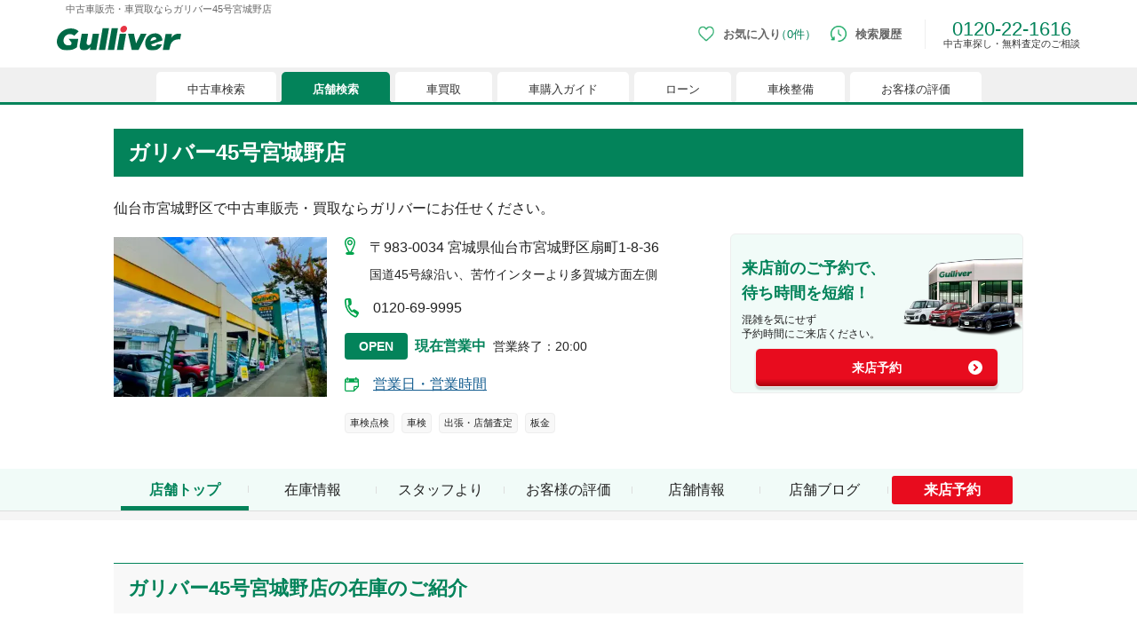

--- FILE ---
content_type: text/html; charset=utf-8
request_url: https://221616.com/shop/miyagi/G00665/
body_size: 23599
content:
<!DOCTYPE html><html lang="ja"><head><meta charSet="utf-8"/><meta name="viewport" content="width=device-width"/><link rel="canonical" href="https://221616.com/shop/miyagi/G00665/"/><title>中古車販売・車買取ならガリバー45号宮城野店</title><meta name="keywords" content="ガリバー,ガリバー45号宮城野店,中古車x東北地区,車査定x東北地区,車買取x東北地区"/><meta name="description" content="ガリバー45号宮城野店のご紹介。地図情報、電話番号、休店日のご案内。買取って入荷したばかりの中古車情報をはじめとして店舗の写真やメッセージを掲載しています。ガリバー45号宮城野店は皆様のご来店を心よりお待ちしております。中古車のことなら、私たちガリバーにお任せください。"/><meta property="og:type" content="article"/><meta property="og:title" content="中古車販売・車買取ならガリバー45号宮城野店"/><meta property="og:description" content="ガリバー45号宮城野店のご紹介。地図情報、電話番号、休店日のご案内。買取って入荷したばかりの中古車情報をはじめとして店舗の写真やメッセージを掲載しています。ガリバー45号宮城野店は皆様のご来店を心よりお待ちしております。中古車のことなら、私たちガリバーにお任せください。"/><meta property="og:url" content="https://221616.com/shop/miyagi/G00665/"/><meta property="og:site_name" content="中古車情報は買取続けて30年の中古車のガリバー"/><meta property="og:phone_number" content="0120221616"/><meta property="og:locale" content="ja_JP"/><meta property="og:image" content="https://221616.com/shop/images/gulliver_logo_ogp.png"/><meta name="twitter:card" content="summary_large_image"/><script type="application/ld+json">[{"@context":"http://schema.org","@type":"BreadcrumbList","itemListElement":[{"@type":"ListItem","position":1,"item":{"@id":"https://221616.com/","name":"中古車のガリバー"}},{"@type":"ListItem","position":2,"item":{"@id":"https://221616.com/shop/","name":"店舗検索"}},{"@type":"ListItem","position":3,"item":{"@id":"https://221616.com/shop/miyagi/","name":"宮城県"}},{"@type":"ListItem","position":4,"item":{"@id":"https://221616.com/shop/miyagi/G00665/","name":"ガリバー45号宮城野店"}}]}]</script><script type="application/ld+json">{"@context":"http://schema.org","@type":"AutoDealer","name":"ガリバー45号宮城野店","image":"https://221616.com/media/sms/img/thumb/0400x0300/A118/G0A118/101_008_G0A118_20221105100843.JPG","address":{"@type":"PostalAddress","streetAddress":"扇町1-8-36","addressLocality":"仙台市宮城野区","addressRegion":"宮城県","postalCode":"983-0034","addressCountry":"JP"},"geo":{"@type":"GeoCoordinates","latitude":"38.270555","longitude":"140.953271"},"telephone":"022-782-1050","url":"https://221616.com/shop/miyagi/G00665/"}</script><link rel="stylesheet" href="https://221616.com/assets/css/hs/chat_pc.css"/><link rel="preload" as="image" imageSrcSet="/shop/_next/image/?url=https%3A%2F%2F221616.com%2Fmedia%2Fsms%2Fimg%2Fthumb%2F0400x0300%2FA118%2FG0A118%2F101_008_G0A118_20221105100843.JPG&amp;w=384&amp;q=75 1x, /shop/_next/image/?url=https%3A%2F%2F221616.com%2Fmedia%2Fsms%2Fimg%2Fthumb%2F0400x0300%2FA118%2FG0A118%2F101_008_G0A118_20221105100843.JPG&amp;w=640&amp;q=75 2x" fetchPriority="high"/><meta name="next-head-count" content="19"/><link rel="icon" type="image/x-icon" href="/shop/images/favicons/favicon.ico"/><link rel="apple-touch-icon" href="/shop/images/favicons/apple-touch-icon.png" sizes="180x180"/><link rel="icon" type="image/png" href="/shop/images/favicons/android-touch-icon.png" sizes="192x192"/><link rel="preload" href="/shop/_next/static/css/06d8f8038721c90c.css" as="style"/><link rel="stylesheet" href="/shop/_next/static/css/06d8f8038721c90c.css" data-n-g=""/><noscript data-n-css=""></noscript><script defer="" nomodule="" src="/shop/_next/static/chunks/polyfills-c67a75d1b6f99dc8.js"></script><script src="/shop/_next/static/chunks/webpack-3c20b4cb8a354582.js" defer=""></script><script src="/shop/_next/static/chunks/framework-fee8a7e75612eda8.js" defer=""></script><script src="/shop/_next/static/chunks/main-966d7aac469eeb1a.js" defer=""></script><script src="/shop/_next/static/chunks/pages/_app-88feee25fb555f6f.js" defer=""></script><script src="/shop/_next/static/chunks/396-3c54791e16e8340b.js" defer=""></script><script src="/shop/_next/static/chunks/9312-a87786e2d1dcfc6b.js" defer=""></script><script src="/shop/_next/static/chunks/2062-bbf080a3b26020eb.js" defer=""></script><script src="/shop/_next/static/chunks/9485-400181101b438fec.js" defer=""></script><script src="/shop/_next/static/chunks/2216-54f0f556e18f399a.js" defer=""></script><script src="/shop/_next/static/chunks/4659-d8421376a2f261f4.js" defer=""></script><script src="/shop/_next/static/chunks/5235-6497e3fc6eee8e5c.js" defer=""></script><script src="/shop/_next/static/chunks/2380-f8ecb26bcf915356.js" defer=""></script><script src="/shop/_next/static/chunks/7361-46e908717d443598.js" defer=""></script><script src="/shop/_next/static/chunks/5039-90dda371de6ea3ce.js" defer=""></script><script src="/shop/_next/static/chunks/1603-69790eb49b886d53.js" defer=""></script><script src="/shop/_next/static/chunks/8578-314b4bdab45c5f53.js" defer=""></script><script src="/shop/_next/static/chunks/7494-a723934a2daa8f69.js" defer=""></script><script src="/shop/_next/static/chunks/5716-aa9c26d075477561.js" defer=""></script><script src="/shop/_next/static/chunks/9733-411e2a9181730760.js" defer=""></script><script src="/shop/_next/static/chunks/7312-17ddff33bab14b5f.js" defer=""></script><script src="/shop/_next/static/chunks/3089-250978ee30adc84d.js" defer=""></script><script src="/shop/_next/static/chunks/1966-10689431fc503ef8.js" defer=""></script><script src="/shop/_next/static/chunks/6408-61873b3c1817c301.js" defer=""></script><script src="/shop/_next/static/chunks/pages/%5Bprefecture%5D/%5BshopId%5D-7ce0fea475d43961.js" defer=""></script><script src="/shop/_next/static/IFoJdyNOE9wcDxG96oVgF/_buildManifest.js" defer=""></script><script src="/shop/_next/static/IFoJdyNOE9wcDxG96oVgF/_ssgManifest.js" defer=""></script></head><body><noscript><iframe src="https://www.googletagmanager.com/ns.html?id=GTM-4F6T" height="0" width="0" style="display:none;visibility:hidden"></iframe></noscript><noscript><iframe src="//b.yjtag.jp/iframe?c=feDzRHJ" scrolling="no" marginHeight="0" marginWidth="0" frameBorder="0" height="1" width="1"></iframe></noscript><div id="__next"><div style="position:fixed;z-index:9999;top:16px;left:16px;right:16px;bottom:16px;pointer-events:none"></div><h1 class="tw-co-mx-auto tw-co-flex tw-co-items-center tw-co-justify-start tw-co-subpixel-antialiased tw-co-hidden-scrollbar tw-co-w-[620px] tw-co-max-w-[90%] tw-co-overflow-x-auto tw-co-whitespace-normal tw-co-p-0 tw-co-px-2.5 tw-co-py-[5px] tw-co-text-[10px] tw-co-text-[#666] pc:tw-co-h-5 pc:tw-co-w-[1200px] pc:tw-co-text-[11px]">中古車販売・車買取ならガリバー45号宮城野店</h1><header class="tw-co-relative tw-co-min-w-[768px] after:tw-co-absolute after:tw-co-h-[3px] after:tw-co-w-full after:tw-co-bg-co-base-green after:tw-co-content-[&quot;&quot;]"><div class="tw-co-m-auto tw-co-flex tw-co-h-8 tw-co-w-[620px] tw-co-max-w-[90%] tw-co-items-center tw-co-justify-between tw-co-pb-2.5 pc:tw-co-h-14 pc:tw-co-w-[1200px]"><a data-testid="cy-logo" href="/" class="tw-co-ml-0 tw-co-w-[90px] tw-co-cursor-pointer tw-co-transition-opacity tw-co-duration-200 tw-co-ease-out hover:tw-co-opacity-70 pc:tw-co-w-[140px]"><img data-testid="" alt="中古車のことならガリバー【公式】" src="https://img-mcr.221616.com/assets/63977977184d4d109f0b43f3f15a09af/a7df66ef903049168beb42cf05892d82/logo_gulliver.svg" width="140" height="27"/></a><div class="tw-co-block"><div data-testid="cy-menu" class="tw-co-mr-0 tw-co-flex tw-co-h-11 tw-co-items-center tw-co-justify-start"><div><a aria-label="お気に入り0件" id="ga-txtlink_header01" href="/search/favoriteList/" class="tw-co-mr-4 tw-co-flex tw-co-h-10 tw-co-flex-row tw-co-items-center tw-co-justify-start tw-co-duration-200 hover:tw-co-opacity-70 pc:tw-co-mb-2.5"><div class="tw-co-w-3 pc:tw-co-h-[18px] pc:tw-co-w-[18px]"><img data-testid="" alt="お気に入り" src="https://img-mcr.221616.com/assets/63977977184d4d109f0b43f3f15a09af/547628ad1a1741f59ef2e4914aac62b9/ico-favorite_sp.webp" width="25" height="25"/></div><span class="tw-co-ml-1 tw-co-whitespace-nowrap tw-co-text-[10px] tw-co-font-semibold tw-co-text-[#666] pc:tw-co-ml-2.5 pc:tw-co-text-[13px]">お気に入り<span data-testid="cy-header-favorite-count" class="tw-co-font-normal tw-co-text-co-base-green before:-tw-co-ml-1.5 before:tw-co-content-[&#x27;（&#x27;] after:tw-co-content-[&#x27;）&#x27;]">0件</span></span></a><div data-testid="cy-header-favorite" style="max-height:0px" class="tw-co-absolute tw-co-left-0 tw-co-right-0 tw-co-top-5 tw-co-z-20 tw-co-mx-auto tw-co-w-full tw-co-overflow-hidden tw-co-ease-out pc:tw-co-top-10"><div class="tw-co-mt-3 tw-co-h-full tw-co-w-full tw-co-border-y tw-co-border-y-co-light-gray tw-co-bg-white tw-co-px-5 tw-co-py-[10px] pc:tw-co-mt-2.5 pc:tw-co-py-[30px]"><div class="tw-co-flex tw-co-justify-center pc:tw-co-mx-[110px] pc:tw-co-flex-row"><ul data-testid="cy-header-favorite-sidenav" class="tw-co-mb-5 tw-co-mr-5 tw-co-box-border tw-co-flex tw-co-w-full tw-co-flex-col  tw-co-space-x-0 tw-co-space-y-2 tw-co-whitespace-nowrap tw-co-border-r tablet:tw-co-w-[22%] tablet:tw-co-pl-[5%] pc:tw-co-mb-0 pc:tw-co-mr-10 pc:tw-co-max-w-[205px] pc:tw-co-space-y-4 pc:tw-co-border-r-co-light-gray pc:tw-co-pl-0 pc:tw-co-pr-5"><li><a class="tw-co-inline-block tw-co-transition-opacity tw-co-duration-200 tw-co-ease-out co-hover-text tw-co-text-[#856033] tw-co-text-sm tw-co-text-xs pc:tw-co-text-base" href="/search/">中古車検索</a></li><li><a class="tw-co-inline-block tw-co-transition-opacity tw-co-duration-200 tw-co-ease-out co-hover-text tw-co-text-[#856033] tw-co-text-sm tw-co-text-xs pc:tw-co-text-base" href="/shop/">店舗検索</a></li><li><a class="tw-co-inline-block tw-co-transition-opacity tw-co-duration-200 tw-co-ease-out co-hover-text tw-co-text-[#856033] tw-co-text-sm tw-co-text-xs pc:tw-co-text-base" href="/satei/">車買取</a></li><li><a class="tw-co-inline-block tw-co-transition-opacity tw-co-duration-200 tw-co-ease-out co-hover-text tw-co-text-[#856033] tw-co-text-sm tw-co-text-xs pc:tw-co-text-base" href="/guide/">車購入ガイド</a></li><li><a class="tw-co-inline-block tw-co-transition-opacity tw-co-duration-200 tw-co-ease-out co-hover-text tw-co-text-[#856033] tw-co-text-sm tw-co-text-xs pc:tw-co-text-base" href="/services/payment/">ローン</a></li><li><a class="tw-co-inline-block tw-co-transition-opacity tw-co-duration-200 tw-co-ease-out co-hover-text tw-co-text-[#856033] tw-co-text-sm tw-co-text-xs pc:tw-co-text-base" href="/shaken/">車検整備</a></li><li><a class="tw-co-inline-block tw-co-transition-opacity tw-co-duration-200 tw-co-ease-out co-hover-text tw-co-text-[#856033] tw-co-text-sm tw-co-text-xs pc:tw-co-text-base" href="/user-voice/">お客様の評価</a></li></ul><div data-testid="cy-header-favorite-main" class="tw-co-pt-[30px] tw-co-text-center"><div class="tw-co-text-xl tw-co-text-[#333333] pc:tw-co-text-2xl">現在、お気に入りに登録されているおクルマはございません。</div><p class="tw-co-mt-7">お気に入りに登録すると、あなただけのお気に入りのクルマリストでいつでも簡単に比較ができるようになります。<span class="tw-co-mt-5 tw-co-block tw-co-text-[13px]">※「お気に入り」の登録を可能にするためにCookie機能を有効にしてください。</span></p><figure class="tw-co-mt-8 tw-co-flex tw-co-justify-center"><img data-testid="" alt="" src="https://img-mcr.221616.com/assets/63977977184d4d109f0b43f3f15a09af/e48408e0a0024f17b1b665d803b4c31c/img-favoritenone_pc.webp" width="525" height="88"/></figure></div></div></div></div></div><a aria-label="検索履歴" id="ga-txtlink_header02" href="/search/history/" class="tw-co-mr-4 tw-co-flex tw-co-h-10 tw-co-flex-row tw-co-items-center tw-co-justify-start tw-co-duration-200 hover:tw-co-opacity-70 pc:tw-co-mb-2.5"><div class="tw-co-w-3 pc:tw-co-h-[18px] pc:tw-co-w-[18px]"><img data-testid="" alt="検索履歴" src="https://img-mcr.221616.com/assets/63977977184d4d109f0b43f3f15a09af/debc417604484c2f85289ec9c472482e/ico-history_sp.webp" width="25" height="25"/></div><span class="tw-co-ml-1 tw-co-text-[10px] tw-co-font-semibold tw-co-text-[#666] pc:tw-co-ml-2.5 pc:tw-co-text-[13px]">検索履歴</span></a><div class="tw-co-mb-0 tw-co-ml-0 tw-co-border-l tw-co-border-[#eee] tw-co-pl-2 tw-co-text-center tw-co-text-[16px] tw-co-leading-none tw-co-text-co-base-green pc:tw-co-mb-2.5 pc:tw-co-ml-2.5 pc:tw-co-pl-5 pc:tw-co-text-[22px]">0120-22-1616<p class="tw-co-text-center tw-co-text-[10px] tw-co-text-[#333] pc:tw-co-text-[11px]">中古車探し・無料査定のご相談</p></div></div></div></div><nav class="tw-co-flex tw-co-w-full tw-co-items-end tw-co-bg-[#f0f0f0]"><div data-testid="cy-menu-nav" class="tw-co-hidden-scrollbar tw-co-mx-auto tw-co-flex tw-co-justify-start tw-co-overflow-x-auto tw-co-overflow-y-hidden tw-co-whitespace-nowrap tw-co-pb-0 tw-co-pl-1.5 tw-co-pt-[5px] pc:tw-co-max-w-[1160px]"><div><div class="tw-co-relative tw-co-mr-1.5 tw-co-block tw-co-cursor-pointer tw-co-rounded-[5px] tw-co-rounded-b-none tw-co-text-[#333] tw-co-transition-opacity tw-co-duration-200 tw-co-ease-out  pc:hover:tw-co-opacity-70 before:tw-co-absolute before:tw-co-bottom-0 before:tw-co-left-[-3px] before:tw-co-block before:tw-co-h-[3px] before:tw-co-w-[3px] after:tw-co-absolute after:-tw-co-left-1.5 after:tw-co-bottom-0 after:tw-co-block after:tw-co-h-1.5 after:tw-co-w-1.5 after:tw-co-rounded after:tw-co-border-t-[#f0f0f0] after:tw-co-bg-[#f0f0f0] tw-co-bg-white before:tw-co-bg-white pc:hover:tw-co-text-co-base-green"><div class="tw-co-block pc:tw-co-hidden tw-co-px-[18px] tw-co-py-[5px] tw-co-text-[10px] tw-co-leading-[1.5] pc:tw-co-px-[35px] pc:tw-co-pt-2.5 pc:tw-co-text-[13px] before:tw-co-absolute before:tw-co-bottom-0 before:tw-co-right-[-3px] before:tw-co-block before:tw-co-h-[3px] before:tw-co-w-[3px] before:tw-co-content-[&quot;&quot;] after:tw-co-absolute after:-tw-co-right-1.5 after:tw-co-bottom-0 after:tw-co-block after:tw-co-h-1.5 after:tw-co-w-1.5 after:tw-co-rounded after:tw-co-border-t-[#f0f0f0] after:tw-co-bg-[#f0f0f0] after:tw-co-content-[&quot;&quot;] before:tw-co-bg-white">中古車検索</div><a data-testid="cy-menu-nav-01-pc" id="ga-txtlink_glonavi01" class="tw-co-hidden pc:tw-co-block tw-co-px-[18px] tw-co-py-[5px] tw-co-text-[10px] tw-co-leading-[1.5] pc:tw-co-px-[35px] pc:tw-co-pt-2.5 pc:tw-co-text-[13px] before:tw-co-absolute before:tw-co-bottom-0 before:tw-co-right-[-3px] before:tw-co-block before:tw-co-h-[3px] before:tw-co-w-[3px] before:tw-co-content-[&quot;&quot;] after:tw-co-absolute after:-tw-co-right-1.5 after:tw-co-bottom-0 after:tw-co-block after:tw-co-h-1.5 after:tw-co-w-1.5 after:tw-co-rounded after:tw-co-border-t-[#f0f0f0] after:tw-co-bg-[#f0f0f0] after:tw-co-content-[&quot;&quot;] before:tw-co-bg-white" href="/search/">中古車検索</a></div><div data-testid="cy-droppdown-menu" class="tw-co-absolute tw-co-left-0 tw-co-right-0 tw-co-z-20 tw-co-mx-auto tw-co-box-border tw-co-overflow-hidden tw-co-border-t-[3px] tw-co-border-co-base-green tw-co-bg-[#fefefe] tw-co-px-5 tw-co-shadow-lg tw-co-duration-500 tw-co-ease-out tw-co-invisible tw-co-h-0"><div class="tw-co-mx-auto tw-co-flex tw-co-max-w-[630px] tw-co-justify-between tw-co-py-4 pc:tw-co-max-w-[1200px] pc:tw-co-py-[30px]"><div class="tw-co-flex tw-co-flex-col tw-co-space-y-1.5 tw-co-whitespace-nowrap tw-co-text-[10px] pc:tw-co-space-y-[15px] pc:tw-co-text-base"><div><a class="tw-co-relative tw-co-inline-block tw-co-text-[#856033] tw-co-underline tw-co-transition-opacity tw-co-duration-200 tw-co-ease-out hover:tw-co-no-underline hover:tw-co-opacity-70" href="/search/">中古車情報・中古車検索</a></div><div><a class="tw-co-relative tw-co-inline-block tw-co-text-[#856033] tw-co-underline tw-co-transition-opacity tw-co-duration-200 tw-co-ease-out hover:tw-co-no-underline hover:tw-co-opacity-70" href="/search/proposal221616/">中古車ご提案サービス</a></div><div><a class="tw-co-relative tw-co-inline-block tw-co-text-[#856033] tw-co-underline tw-co-transition-opacity tw-co-duration-200 tw-co-ease-out hover:tw-co-no-underline hover:tw-co-opacity-70" href="/guide/">初めての中古車購入ガイド</a></div><div><a class="tw-co-relative tw-co-inline-block tw-co-text-[#856033] tw-co-underline tw-co-transition-opacity tw-co-duration-200 tw-co-ease-out hover:tw-co-no-underline hover:tw-co-opacity-70" href="/find/">自分にあった車を見つける</a></div><div><a class="tw-co-relative tw-co-inline-block tw-co-text-[#856033] tw-co-underline tw-co-transition-opacity tw-co-duration-200 tw-co-ease-out hover:tw-co-no-underline hover:tw-co-opacity-70" href="/services/">ガリバーの中古車販売サービス</a></div><div><a class="tw-co-relative tw-co-inline-block tw-co-text-[#856033] tw-co-underline tw-co-transition-opacity tw-co-duration-200 tw-co-ease-out hover:tw-co-no-underline hover:tw-co-opacity-70" href="/catalog/">新車・中古車カタログ</a></div></div><div class="tw-co-grid tw-co-grid-cols-3"><div><a data-testid="cy-droppdown-menu-img-0-0" href="/search/proposal221616/" target="_blank" class="tw-co-ml-4 tw-co-block tw-co-text-center tw-co-transition-opacity tw-co-duration-200 tw-co-ease-out hover:tw-co-opacity-70"><figure class="tw-co-block tw-co-max-w-[300px]"><img data-testid="cy-img-0-0" alt="中古車ご提案サービス（安心・無料）" src="https://img-mcr.221616.com/assets/63977977184d4d109f0b43f3f15a09af/0f8c8b50eae04866abb2705ae4abe5f9/bnr-mega-search001_pc.webp" width="300" height="250"/><figcaption data-testid="cy-caption-0-0" class="tw-co-mt-[3px] tw-co-whitespace-pre-line tw-co-text-[10px] tw-co-leading-none tw-co-text-[#333] pc:tw-co-mt-2 pc:tw-co-whitespace-nowrap pc:tw-co-text-base">中古車ご提案サービス
(安心・無料）</figcaption></figure></a></div><div><a data-testid="cy-droppdown-menu-img-0-1" href="/guide/loan/" target="_blank" class="tw-co-ml-4 tw-co-block tw-co-text-center tw-co-transition-opacity tw-co-duration-200 tw-co-ease-out hover:tw-co-opacity-70"><figure class="tw-co-block tw-co-max-w-[300px]"><img data-testid="cy-img-0-1" alt="自動車ローン" src="https://img-mcr.221616.com/assets/63977977184d4d109f0b43f3f15a09af/42c4794e9e9746cb94ec049c714c341e/bnr-mega-search002_pc.webp" width="300" height="250"/><figcaption data-testid="cy-caption-0-1" class="tw-co-mt-[3px] tw-co-whitespace-pre-line tw-co-text-[10px] tw-co-leading-none tw-co-text-[#333] pc:tw-co-mt-2 pc:tw-co-whitespace-nowrap pc:tw-co-text-base">自動車ローン</figcaption></figure></a></div><div><a data-testid="cy-droppdown-menu-img-0-2" href="/search/proposal221616/auctionorder/" target="_blank" class="tw-co-ml-4 tw-co-block tw-co-text-center tw-co-transition-opacity tw-co-duration-200 tw-co-ease-out hover:tw-co-opacity-70"><figure class="tw-co-block tw-co-max-w-[300px]"><img data-testid="cy-img-0-2" alt="車両オーダーサービス" src="https://img-mcr.221616.com/assets/63977977184d4d109f0b43f3f15a09af/94c9326e09ff45f5a70ce9ad0310fd03/bnr-mega-search005_pc.webp" width="300" height="250"/><figcaption data-testid="cy-caption-0-2" class="tw-co-mt-[3px] tw-co-whitespace-pre-line tw-co-text-[10px] tw-co-leading-none tw-co-text-[#333] pc:tw-co-mt-2 pc:tw-co-whitespace-nowrap pc:tw-co-text-base">車両オーダーサービス</figcaption></figure></a></div></div></div></div><div class="tw-co-relative tw-co-mr-1.5 tw-co-block tw-co-cursor-pointer tw-co-rounded-[5px] tw-co-rounded-b-none tw-co-text-[#333] tw-co-transition-opacity tw-co-duration-200 tw-co-ease-out pc:hover:tw-co-opacity-70 before:tw-co-absolute before:tw-co-bottom-0 before:tw-co-left-[-3px] before:tw-co-block before:tw-co-h-[3px] before:tw-co-w-[3px]  before:tw-co-content-[&quot;&quot;] after:tw-co-absolute after:-tw-co-left-1.5 after:tw-co-bottom-0 after:tw-co-block after:tw-co-h-1.5 after:tw-co-w-1.5 after:tw-co-rounded after:tw-co-border-t-[#f0f0f0] after:tw-co-bg-[#f0f0f0]  after:tw-co-content-[&quot;&quot;] tw-co-bg-white before:tw-co-bg-white pc:hover:tw-co-text-co-base-green tw-co-hidden"><a href="/search/" class="tw-co-block tw-co-px-[18px] tw-co-py-[5px] tw-co-text-[10px] tw-co-leading-[1.5] pc:tw-co-px-[35px] pc:tw-co-pt-2.5 pc:tw-co-text-[13px] before:tw-co-absolute before:tw-co-bottom-0 before:tw-co-right-[-3px] before:tw-co-block before:tw-co-h-[3px] before:tw-co-w-[3px] before:tw-co-content-[&quot;&quot;] after:tw-co-absolute after:-tw-co-right-1.5 after:tw-co-bottom-0 after:tw-co-block after:tw-co-h-1.5 after:tw-co-w-1.5 after:tw-co-rounded after:tw-co-bg-[#f0f0f0] before:tw-co-bg-white ">中古車検索</a></div></div><div><div class="tw-co-relative tw-co-mr-1.5 tw-co-block tw-co-cursor-pointer tw-co-rounded-[5px] tw-co-rounded-b-none tw-co-text-[#333] tw-co-transition-opacity tw-co-duration-200 tw-co-ease-out  pc:hover:tw-co-opacity-70 before:tw-co-absolute before:tw-co-bottom-0 before:tw-co-left-[-3px] before:tw-co-block before:tw-co-h-[3px] before:tw-co-w-[3px] after:tw-co-absolute after:-tw-co-left-1.5 after:tw-co-bottom-0 after:tw-co-block after:tw-co-h-1.5 after:tw-co-w-1.5 after:tw-co-rounded after:tw-co-border-t-[#f0f0f0] after:tw-co-bg-[#f0f0f0] tw-co-bg-co-base-green tw-co-font-bold tw-co-text-white before:tw-co-bg-co-base-green"><div class="tw-co-block pc:tw-co-hidden tw-co-px-[18px] tw-co-py-[5px] tw-co-text-[10px] tw-co-leading-[1.5] pc:tw-co-px-[35px] pc:tw-co-pt-2.5 pc:tw-co-text-[13px] before:tw-co-absolute before:tw-co-bottom-0 before:tw-co-right-[-3px] before:tw-co-block before:tw-co-h-[3px] before:tw-co-w-[3px] before:tw-co-content-[&quot;&quot;] after:tw-co-absolute after:-tw-co-right-1.5 after:tw-co-bottom-0 after:tw-co-block after:tw-co-h-1.5 after:tw-co-w-1.5 after:tw-co-rounded after:tw-co-border-t-[#f0f0f0] after:tw-co-bg-[#f0f0f0] after:tw-co-content-[&quot;&quot;] before:tw-co-bg-co-base-green">店舗検索</div><a data-testid="cy-menu-nav-02-pc" id="ga-txtlink_glonavi02" class="tw-co-hidden pc:tw-co-block tw-co-px-[18px] tw-co-py-[5px] tw-co-text-[10px] tw-co-leading-[1.5] pc:tw-co-px-[35px] pc:tw-co-pt-2.5 pc:tw-co-text-[13px] before:tw-co-absolute before:tw-co-bottom-0 before:tw-co-right-[-3px] before:tw-co-block before:tw-co-h-[3px] before:tw-co-w-[3px] before:tw-co-content-[&quot;&quot;] after:tw-co-absolute after:-tw-co-right-1.5 after:tw-co-bottom-0 after:tw-co-block after:tw-co-h-1.5 after:tw-co-w-1.5 after:tw-co-rounded after:tw-co-border-t-[#f0f0f0] after:tw-co-bg-[#f0f0f0] after:tw-co-content-[&quot;&quot;] before:tw-co-bg-co-base-green" href="/shop/">店舗検索</a></div><div data-testid="cy-droppdown-menu" class="tw-co-absolute tw-co-left-0 tw-co-right-0 tw-co-z-20 tw-co-mx-auto tw-co-box-border tw-co-overflow-hidden tw-co-border-t-[3px] tw-co-border-co-base-green tw-co-bg-[#fefefe] tw-co-px-5 tw-co-shadow-lg tw-co-duration-500 tw-co-ease-out tw-co-invisible tw-co-h-0"><div class="tw-co-mx-auto tw-co-flex tw-co-max-w-[630px] tw-co-justify-between tw-co-py-4 pc:tw-co-max-w-[1200px] pc:tw-co-py-[30px]"><div class="tw-co-flex tw-co-flex-col tw-co-space-y-1.5 tw-co-whitespace-nowrap tw-co-text-[10px] pc:tw-co-space-y-[15px] pc:tw-co-text-base"><div><a class="tw-co-relative tw-co-inline-block tw-co-text-[#856033] tw-co-underline tw-co-transition-opacity tw-co-duration-200 tw-co-ease-out hover:tw-co-no-underline hover:tw-co-opacity-70" href="/shop/#l-shopIndex__prefecture">都道府県から検索</a></div><div><a class="tw-co-relative tw-co-inline-block tw-co-text-[#856033] tw-co-underline tw-co-transition-opacity tw-co-duration-200 tw-co-ease-out hover:tw-co-no-underline hover:tw-co-opacity-70" href="/shop/#l-shopIndex__search_id">キーワードから検索</a></div><div><a class="tw-co-relative tw-co-inline-block tw-co-text-[#856033] tw-co-underline tw-co-transition-opacity tw-co-duration-200 tw-co-ease-out hover:tw-co-no-underline hover:tw-co-opacity-70" href="/inquiry/">お客様相談センター</a></div></div><div class="tw-co-grid tw-co-grid-cols-3"><div><a data-testid="cy-droppdown-menu-img-1-0" href="/satei/souba/" target="_blank" class="tw-co-ml-4 tw-co-block tw-co-text-center tw-co-transition-opacity tw-co-duration-200 tw-co-ease-out hover:tw-co-opacity-70"><figure class="tw-co-block tw-co-max-w-[300px]"><img data-testid="cy-img-1-0" alt="車買取・査定相場" src="https://img-mcr.221616.com/assets/63977977184d4d109f0b43f3f15a09af/e70d34dc949d410dbd6fc57d3a4a2e9f/bnr-mega-shop001_pc.webp" width="300" height="250"/><figcaption data-testid="cy-caption-1-0" class="tw-co-mt-[3px] tw-co-whitespace-pre-line tw-co-text-[10px] tw-co-leading-none tw-co-text-[#333] pc:tw-co-mt-2 pc:tw-co-whitespace-nowrap pc:tw-co-text-base">車買取・査定相場</figcaption></figure></a></div><div><a data-testid="cy-droppdown-menu-img-1-1" href="/satei/faq/difference/" target="_blank" class="tw-co-ml-4 tw-co-block tw-co-text-center tw-co-transition-opacity tw-co-duration-200 tw-co-ease-out hover:tw-co-opacity-70"><figure class="tw-co-block tw-co-max-w-[300px]"><img data-testid="cy-img-1-1" alt="車下取りと車買い取りの違い" src="https://img-mcr.221616.com/assets/63977977184d4d109f0b43f3f15a09af/005f6a1f94c848bca417316dafb8c142/bnr-mega-shop002_pc.webp" width="300" height="250"/><figcaption data-testid="cy-caption-1-1" class="tw-co-mt-[3px] tw-co-whitespace-pre-line tw-co-text-[10px] tw-co-leading-none tw-co-text-[#333] pc:tw-co-mt-2 pc:tw-co-whitespace-nowrap pc:tw-co-text-base">車下取りと車買い取りの違い</figcaption></figure></a></div><div><a data-testid="cy-droppdown-menu-img-1-2" href="/satei/services/syucchou/" target="_blank" class="tw-co-ml-4 tw-co-block tw-co-text-center tw-co-transition-opacity tw-co-duration-200 tw-co-ease-out hover:tw-co-opacity-70"><figure class="tw-co-block tw-co-max-w-[300px]"><img data-testid="cy-img-1-2" alt="出張無料査定サービスのご案内" src="https://img-mcr.221616.com/assets/63977977184d4d109f0b43f3f15a09af/c8ebfe6989034b66bb1760d7cd7204f1/bnr-mega-shop003_pc.webp" width="300" height="250"/><figcaption data-testid="cy-caption-1-2" class="tw-co-mt-[3px] tw-co-whitespace-pre-line tw-co-text-[10px] tw-co-leading-none tw-co-text-[#333] pc:tw-co-mt-2 pc:tw-co-whitespace-nowrap pc:tw-co-text-base">出張無料査定サービスのご案内</figcaption></figure></a></div></div></div></div><div class="tw-co-relative tw-co-mr-1.5 tw-co-block tw-co-cursor-pointer tw-co-rounded-[5px] tw-co-rounded-b-none tw-co-text-[#333] tw-co-transition-opacity tw-co-duration-200 tw-co-ease-out pc:hover:tw-co-opacity-70 before:tw-co-absolute before:tw-co-bottom-0 before:tw-co-left-[-3px] before:tw-co-block before:tw-co-h-[3px] before:tw-co-w-[3px]  before:tw-co-content-[&quot;&quot;] after:tw-co-absolute after:-tw-co-left-1.5 after:tw-co-bottom-0 after:tw-co-block after:tw-co-h-1.5 after:tw-co-w-1.5 after:tw-co-rounded after:tw-co-border-t-[#f0f0f0] after:tw-co-bg-[#f0f0f0]  after:tw-co-content-[&quot;&quot;] tw-co-block tw-co-bg-co-base-green tw-co-text-white before:tw-co-bg-co-base-green tw-co-hidden"><a href="/shop/" class="tw-co-block tw-co-px-[18px] tw-co-py-[5px] tw-co-text-[10px] tw-co-leading-[1.5] pc:tw-co-px-[35px] pc:tw-co-pt-2.5 pc:tw-co-text-[13px] before:tw-co-absolute before:tw-co-bottom-0 before:tw-co-right-[-3px] before:tw-co-block before:tw-co-h-[3px] before:tw-co-w-[3px] before:tw-co-content-[&quot;&quot;] after:tw-co-absolute after:-tw-co-right-1.5 after:tw-co-bottom-0 after:tw-co-block after:tw-co-h-1.5 after:tw-co-w-1.5 after:tw-co-rounded after:tw-co-bg-[#f0f0f0] tw-co-font-bold before:tw-co-bg-co-base-green">店舗検索</a></div></div><div><div class="tw-co-relative tw-co-mr-1.5 tw-co-block tw-co-cursor-pointer tw-co-rounded-[5px] tw-co-rounded-b-none tw-co-text-[#333] tw-co-transition-opacity tw-co-duration-200 tw-co-ease-out  pc:hover:tw-co-opacity-70 before:tw-co-absolute before:tw-co-bottom-0 before:tw-co-left-[-3px] before:tw-co-block before:tw-co-h-[3px] before:tw-co-w-[3px] after:tw-co-absolute after:-tw-co-left-1.5 after:tw-co-bottom-0 after:tw-co-block after:tw-co-h-1.5 after:tw-co-w-1.5 after:tw-co-rounded after:tw-co-border-t-[#f0f0f0] after:tw-co-bg-[#f0f0f0] tw-co-bg-white before:tw-co-bg-white pc:hover:tw-co-text-co-base-green"><div class="tw-co-block pc:tw-co-hidden tw-co-px-[18px] tw-co-py-[5px] tw-co-text-[10px] tw-co-leading-[1.5] pc:tw-co-px-[35px] pc:tw-co-pt-2.5 pc:tw-co-text-[13px] before:tw-co-absolute before:tw-co-bottom-0 before:tw-co-right-[-3px] before:tw-co-block before:tw-co-h-[3px] before:tw-co-w-[3px] before:tw-co-content-[&quot;&quot;] after:tw-co-absolute after:-tw-co-right-1.5 after:tw-co-bottom-0 after:tw-co-block after:tw-co-h-1.5 after:tw-co-w-1.5 after:tw-co-rounded after:tw-co-border-t-[#f0f0f0] after:tw-co-bg-[#f0f0f0] after:tw-co-content-[&quot;&quot;] before:tw-co-bg-white">車買取</div><a data-testid="cy-menu-nav-03-pc" id="ga-txtlink_glonavi03" class="tw-co-hidden pc:tw-co-block tw-co-px-[18px] tw-co-py-[5px] tw-co-text-[10px] tw-co-leading-[1.5] pc:tw-co-px-[35px] pc:tw-co-pt-2.5 pc:tw-co-text-[13px] before:tw-co-absolute before:tw-co-bottom-0 before:tw-co-right-[-3px] before:tw-co-block before:tw-co-h-[3px] before:tw-co-w-[3px] before:tw-co-content-[&quot;&quot;] after:tw-co-absolute after:-tw-co-right-1.5 after:tw-co-bottom-0 after:tw-co-block after:tw-co-h-1.5 after:tw-co-w-1.5 after:tw-co-rounded after:tw-co-border-t-[#f0f0f0] after:tw-co-bg-[#f0f0f0] after:tw-co-content-[&quot;&quot;] before:tw-co-bg-white" href="/satei/">車買取</a></div><div data-testid="cy-droppdown-menu" class="tw-co-absolute tw-co-left-0 tw-co-right-0 tw-co-z-20 tw-co-mx-auto tw-co-box-border tw-co-overflow-hidden tw-co-border-t-[3px] tw-co-border-co-base-green tw-co-bg-[#fefefe] tw-co-px-5 tw-co-shadow-lg tw-co-duration-500 tw-co-ease-out tw-co-invisible tw-co-h-0"><div class="tw-co-mx-auto tw-co-flex tw-co-max-w-[630px] tw-co-justify-between tw-co-py-4 pc:tw-co-max-w-[1200px] pc:tw-co-py-[30px]"><div class="tw-co-flex tw-co-flex-col tw-co-space-y-1.5 tw-co-whitespace-nowrap tw-co-text-[10px] pc:tw-co-space-y-[15px] pc:tw-co-text-base"><div><a class="tw-co-relative tw-co-inline-block tw-co-text-[#856033] tw-co-underline tw-co-transition-opacity tw-co-duration-200 tw-co-ease-out hover:tw-co-no-underline hover:tw-co-opacity-70" href="/satei/">オンライン無料査定</a></div><div><a class="tw-co-relative tw-co-inline-block tw-co-text-[#856033] tw-co-underline tw-co-transition-opacity tw-co-duration-200 tw-co-ease-out hover:tw-co-no-underline hover:tw-co-opacity-70" href="/satei/first/">車査定の基礎知識</a></div><div><a class="tw-co-relative tw-co-inline-block tw-co-text-[#856033] tw-co-underline tw-co-transition-opacity tw-co-duration-200 tw-co-ease-out hover:tw-co-no-underline hover:tw-co-opacity-70" href="/satei/services/">査定・売却・乗り換えサービス</a></div><div><a class="tw-co-relative tw-co-inline-block tw-co-text-[#856033] tw-co-underline tw-co-transition-opacity tw-co-duration-200 tw-co-ease-out hover:tw-co-no-underline hover:tw-co-opacity-70" href="/satei/new-car/">新車購入時の値引き交渉術</a></div><div><a class="tw-co-relative tw-co-inline-block tw-co-text-[#856033] tw-co-underline tw-co-transition-opacity tw-co-duration-200 tw-co-ease-out hover:tw-co-no-underline hover:tw-co-opacity-70" href="/satei/info/">ガリバーで売るメリット</a></div><div><a class="tw-co-relative tw-co-inline-block tw-co-text-[#856033] tw-co-underline tw-co-transition-opacity tw-co-duration-200 tw-co-ease-out hover:tw-co-no-underline hover:tw-co-opacity-70" href="/satei/faq/">車売却よくあるご質問</a></div><div><a class="tw-co-relative tw-co-inline-block tw-co-text-[#856033] tw-co-underline tw-co-transition-opacity tw-co-duration-200 tw-co-ease-out hover:tw-co-no-underline hover:tw-co-opacity-70" href="/satei/souba/">中古車査定相場表</a></div></div><div class="tw-co-grid tw-co-grid-cols-3"><div><a data-testid="cy-droppdown-menu-img-2-0" href="/satei/" target="_blank" class="tw-co-ml-4 tw-co-block tw-co-text-center tw-co-transition-opacity tw-co-duration-200 tw-co-ease-out hover:tw-co-opacity-70"><figure class="tw-co-block tw-co-max-w-[300px]"><img data-testid="cy-img-2-0" alt="中古車査定・買取サービス" src="https://img-mcr.221616.com/assets/63977977184d4d109f0b43f3f15a09af/69526582a68e4d51ab5cc28b564a83fc/bnr-mega-satei001_pc.webp" width="300" height="250"/><figcaption data-testid="cy-caption-2-0" class="tw-co-mt-[3px] tw-co-whitespace-pre-line tw-co-text-[10px] tw-co-leading-none tw-co-text-[#333] pc:tw-co-mt-2 pc:tw-co-whitespace-nowrap pc:tw-co-text-base">中古車査定・買取サービス</figcaption></figure></a></div><div><a data-testid="cy-droppdown-menu-img-2-1" href="/satei/new-car/manual/" target="_blank" class="tw-co-ml-4 tw-co-block tw-co-text-center tw-co-transition-opacity tw-co-duration-200 tw-co-ease-out hover:tw-co-opacity-70"><figure class="tw-co-block tw-co-max-w-[300px]"><img data-testid="cy-img-2-1" alt="セールストーク対応マニュアル" src="https://img-mcr.221616.com/assets/63977977184d4d109f0b43f3f15a09af/2da695318e444ee0b27eb3818893abfa/bnr-mega-satei002_pc.webp" width="300" height="250"/><figcaption data-testid="cy-caption-2-1" class="tw-co-mt-[3px] tw-co-whitespace-pre-line tw-co-text-[10px] tw-co-leading-none tw-co-text-[#333] pc:tw-co-mt-2 pc:tw-co-whitespace-nowrap pc:tw-co-text-base">セールストーク対応マニュアル</figcaption></figure></a></div><div><a data-testid="cy-droppdown-menu-img-2-2" href="/satei/souba/" target="_blank" class="tw-co-ml-4 tw-co-block tw-co-text-center tw-co-transition-opacity tw-co-duration-200 tw-co-ease-out hover:tw-co-opacity-70"><figure class="tw-co-block tw-co-max-w-[300px]"><img data-testid="cy-img-2-2" alt="中古車買取相場" src="https://img-mcr.221616.com/assets/63977977184d4d109f0b43f3f15a09af/a665c6cab02c4f02815b6d26eb2b2ee0/bnr-mega-satei003_pc.webp" width="300" height="250"/><figcaption data-testid="cy-caption-2-2" class="tw-co-mt-[3px] tw-co-whitespace-pre-line tw-co-text-[10px] tw-co-leading-none tw-co-text-[#333] pc:tw-co-mt-2 pc:tw-co-whitespace-nowrap pc:tw-co-text-base">中古車買取相場</figcaption></figure></a></div></div></div></div><div class="tw-co-relative tw-co-mr-1.5 tw-co-block tw-co-cursor-pointer tw-co-rounded-[5px] tw-co-rounded-b-none tw-co-text-[#333] tw-co-transition-opacity tw-co-duration-200 tw-co-ease-out pc:hover:tw-co-opacity-70 before:tw-co-absolute before:tw-co-bottom-0 before:tw-co-left-[-3px] before:tw-co-block before:tw-co-h-[3px] before:tw-co-w-[3px]  before:tw-co-content-[&quot;&quot;] after:tw-co-absolute after:-tw-co-left-1.5 after:tw-co-bottom-0 after:tw-co-block after:tw-co-h-1.5 after:tw-co-w-1.5 after:tw-co-rounded after:tw-co-border-t-[#f0f0f0] after:tw-co-bg-[#f0f0f0]  after:tw-co-content-[&quot;&quot;] tw-co-bg-white before:tw-co-bg-white pc:hover:tw-co-text-co-base-green tw-co-hidden"><a href="/satei/" class="tw-co-block tw-co-px-[18px] tw-co-py-[5px] tw-co-text-[10px] tw-co-leading-[1.5] pc:tw-co-px-[35px] pc:tw-co-pt-2.5 pc:tw-co-text-[13px] before:tw-co-absolute before:tw-co-bottom-0 before:tw-co-right-[-3px] before:tw-co-block before:tw-co-h-[3px] before:tw-co-w-[3px] before:tw-co-content-[&quot;&quot;] after:tw-co-absolute after:-tw-co-right-1.5 after:tw-co-bottom-0 after:tw-co-block after:tw-co-h-1.5 after:tw-co-w-1.5 after:tw-co-rounded after:tw-co-bg-[#f0f0f0] before:tw-co-bg-white ">車買取</a></div></div><div><div class="tw-co-relative tw-co-mr-1.5 tw-co-block tw-co-cursor-pointer tw-co-rounded-[5px] tw-co-rounded-b-none tw-co-text-[#333] tw-co-transition-opacity tw-co-duration-200 tw-co-ease-out pc:hover:tw-co-opacity-70 before:tw-co-absolute before:tw-co-bottom-0 before:tw-co-left-[-3px] before:tw-co-block before:tw-co-h-[3px] before:tw-co-w-[3px]  before:tw-co-content-[&quot;&quot;] after:tw-co-absolute after:-tw-co-left-1.5 after:tw-co-bottom-0 after:tw-co-block after:tw-co-h-1.5 after:tw-co-w-1.5 after:tw-co-rounded after:tw-co-border-t-[#f0f0f0] after:tw-co-bg-[#f0f0f0]  after:tw-co-content-[&quot;&quot;] tw-co-bg-white before:tw-co-bg-white pc:hover:tw-co-text-co-base-green"><a id="ga-txtlink_glonavi04" href="/guide/" class="tw-co-block tw-co-px-[18px] tw-co-py-[5px] tw-co-text-[10px] tw-co-leading-[1.5] pc:tw-co-px-[35px] pc:tw-co-pt-2.5 pc:tw-co-text-[13px] before:tw-co-absolute before:tw-co-bottom-0 before:tw-co-right-[-3px] before:tw-co-block before:tw-co-h-[3px] before:tw-co-w-[3px] before:tw-co-content-[&quot;&quot;] after:tw-co-absolute after:-tw-co-right-1.5 after:tw-co-bottom-0 after:tw-co-block after:tw-co-h-1.5 after:tw-co-w-1.5 after:tw-co-rounded after:tw-co-bg-[#f0f0f0] before:tw-co-bg-white ">車購入ガイド</a></div></div><div><div class="tw-co-relative tw-co-mr-1.5 tw-co-block tw-co-cursor-pointer tw-co-rounded-[5px] tw-co-rounded-b-none tw-co-text-[#333] tw-co-transition-opacity tw-co-duration-200 tw-co-ease-out pc:hover:tw-co-opacity-70 before:tw-co-absolute before:tw-co-bottom-0 before:tw-co-left-[-3px] before:tw-co-block before:tw-co-h-[3px] before:tw-co-w-[3px]  before:tw-co-content-[&quot;&quot;] after:tw-co-absolute after:-tw-co-left-1.5 after:tw-co-bottom-0 after:tw-co-block after:tw-co-h-1.5 after:tw-co-w-1.5 after:tw-co-rounded after:tw-co-border-t-[#f0f0f0] after:tw-co-bg-[#f0f0f0]  after:tw-co-content-[&quot;&quot;] tw-co-bg-white before:tw-co-bg-white pc:hover:tw-co-text-co-base-green"><a id="ga-txtlink_glonavi05" href="/services/payment/" class="tw-co-block tw-co-px-[18px] tw-co-py-[5px] tw-co-text-[10px] tw-co-leading-[1.5] pc:tw-co-px-[35px] pc:tw-co-pt-2.5 pc:tw-co-text-[13px] before:tw-co-absolute before:tw-co-bottom-0 before:tw-co-right-[-3px] before:tw-co-block before:tw-co-h-[3px] before:tw-co-w-[3px] before:tw-co-content-[&quot;&quot;] after:tw-co-absolute after:-tw-co-right-1.5 after:tw-co-bottom-0 after:tw-co-block after:tw-co-h-1.5 after:tw-co-w-1.5 after:tw-co-rounded after:tw-co-bg-[#f0f0f0] before:tw-co-bg-white ">ローン</a></div></div><div><div class="tw-co-relative tw-co-mr-1.5 tw-co-block tw-co-cursor-pointer tw-co-rounded-[5px] tw-co-rounded-b-none tw-co-text-[#333] tw-co-transition-opacity tw-co-duration-200 tw-co-ease-out pc:hover:tw-co-opacity-70 before:tw-co-absolute before:tw-co-bottom-0 before:tw-co-left-[-3px] before:tw-co-block before:tw-co-h-[3px] before:tw-co-w-[3px]  before:tw-co-content-[&quot;&quot;] after:tw-co-absolute after:-tw-co-left-1.5 after:tw-co-bottom-0 after:tw-co-block after:tw-co-h-1.5 after:tw-co-w-1.5 after:tw-co-rounded after:tw-co-border-t-[#f0f0f0] after:tw-co-bg-[#f0f0f0]  after:tw-co-content-[&quot;&quot;] tw-co-bg-white before:tw-co-bg-white pc:hover:tw-co-text-co-base-green"><a id="ga-txtlink_glonavi06" href="/shaken/" class="tw-co-block tw-co-px-[18px] tw-co-py-[5px] tw-co-text-[10px] tw-co-leading-[1.5] pc:tw-co-px-[35px] pc:tw-co-pt-2.5 pc:tw-co-text-[13px] before:tw-co-absolute before:tw-co-bottom-0 before:tw-co-right-[-3px] before:tw-co-block before:tw-co-h-[3px] before:tw-co-w-[3px] before:tw-co-content-[&quot;&quot;] after:tw-co-absolute after:-tw-co-right-1.5 after:tw-co-bottom-0 after:tw-co-block after:tw-co-h-1.5 after:tw-co-w-1.5 after:tw-co-rounded after:tw-co-bg-[#f0f0f0] before:tw-co-bg-white ">車検整備</a></div></div><div><div class="tw-co-relative tw-co-mr-1.5 tw-co-block tw-co-cursor-pointer tw-co-rounded-[5px] tw-co-rounded-b-none tw-co-text-[#333] tw-co-transition-opacity tw-co-duration-200 tw-co-ease-out pc:hover:tw-co-opacity-70 before:tw-co-absolute before:tw-co-bottom-0 before:tw-co-left-[-3px] before:tw-co-block before:tw-co-h-[3px] before:tw-co-w-[3px]  before:tw-co-content-[&quot;&quot;] after:tw-co-absolute after:-tw-co-left-1.5 after:tw-co-bottom-0 after:tw-co-block after:tw-co-h-1.5 after:tw-co-w-1.5 after:tw-co-rounded after:tw-co-border-t-[#f0f0f0] after:tw-co-bg-[#f0f0f0]  after:tw-co-content-[&quot;&quot;] tw-co-bg-white before:tw-co-bg-white pc:hover:tw-co-text-co-base-green"><a id="ga-txtlink_glonavi07" href="/user-voice/" class="tw-co-block tw-co-px-[18px] tw-co-py-[5px] tw-co-text-[10px] tw-co-leading-[1.5] pc:tw-co-px-[35px] pc:tw-co-pt-2.5 pc:tw-co-text-[13px] before:tw-co-absolute before:tw-co-bottom-0 before:tw-co-right-[-3px] before:tw-co-block before:tw-co-h-[3px] before:tw-co-w-[3px] before:tw-co-content-[&quot;&quot;] after:tw-co-absolute after:-tw-co-right-1.5 after:tw-co-bottom-0 after:tw-co-block after:tw-co-h-1.5 after:tw-co-w-1.5 after:tw-co-rounded after:tw-co-bg-[#f0f0f0] before:tw-co-bg-white ">お客様の評価</a></div></div></div></nav></header><main class="tw-min-w-[768px] tw-overflow-x-hidden tw-mt-[30px]"><article class="tw-mx-auto tw-box-content tw-max-w-screen-lg tw-px-2.5"><div><h2 class="tw-mb-5 tw-w-full tw-bg-sh-base-green tw-px-2.5 tw-py-4 tw-text-xl tw-font-bold tw-text-white md:tw-mb-6 md:tw-px-4 md:tw-py-[11px] md:tw-text-2xl">ガリバー45号宮城野店</h2><div class="tw-flex tw-flex-col tw-justify-between lg:tw-flex-row"><div><p>仙台市宮城野区<!-- -->で中古車販売・買取ならガリバーにお任せください。</p><div class="tw-mt-5 tw-grid tw-grid-cols-[240px_3fr] tw-gap-x-5"><div><img alt="" fetchPriority="high" width="300" height="225" decoding="async" data-nimg="1" style="color:transparent" srcSet="/shop/_next/image/?url=https%3A%2F%2F221616.com%2Fmedia%2Fsms%2Fimg%2Fthumb%2F0400x0300%2FA118%2FG0A118%2F101_008_G0A118_20221105100843.JPG&amp;w=384&amp;q=75 1x, /shop/_next/image/?url=https%3A%2F%2F221616.com%2Fmedia%2Fsms%2Fimg%2Fthumb%2F0400x0300%2FA118%2FG0A118%2F101_008_G0A118_20221105100843.JPG&amp;w=640&amp;q=75 2x" src="/shop/_next/image/?url=https%3A%2F%2F221616.com%2Fmedia%2Fsms%2Fimg%2Fthumb%2F0400x0300%2FA118%2FG0A118%2F101_008_G0A118_20221105100843.JPG&amp;w=640&amp;q=75"/></div><div><ul class="tw-mb-5"><li class="tw-mb-4 tw-flex tw-items-start"><div class="tw-w-3"><img alt="" loading="lazy" width="25" height="40" decoding="async" data-nimg="1" style="color:transparent" src="/shop/icons/ico-address.svg"/></div><div class="tw-ml-4 tw-text-base"><div class="tw-mb-2">〒983-0034<!-- --> <!-- -->宮城県仙台市宮城野区扇町1-8-36</div><div class="tw-text-sm">国道45号線沿い、苦竹インターより多賀城方面左側</div></div></li><li class="tw-mb-4 tw-flex tw-items-center"><div class="tw-w-4"><img alt="" loading="lazy" width="29" height="38" decoding="async" data-nimg="1" style="color:transparent" src="/shop/icons/ico-green-tel.svg"/></div><div class="tw-ml-4 tw-text-base">0120-69-9995</div></li><li class="tw-mb-4"><div class="-tw-ml-2 tw-flex tw-flex-wrap tw-items-center tw-font-bold"><div class="tw-bg-sh-base-green tw-text-white tw-py-2 tw-px-4 tw-text-sm tw-rounded tw-inline-block tw-whitespace-nowrap tw-leading-none tw-tracking-normal tw-ml-2 tw-shrink-0">OPEN</div><span class="tw-ml-2 tw-text-sh-base-green">現在営業中</span><span class="tw-ml-2 tw-text-sm tw-font-normal">営業終了<!-- -->：<!-- -->20:00</span></div></li><li class="tw-flex tw-items-center"><div class="tw-w-4"><img alt="" loading="lazy" width="32" height="32" decoding="async" data-nimg="1" style="color:transparent" src="/shop/icons/ico-green-calendar.svg"/></div><div><button class="tw-inline-block tw-text-base tw-text-sh-link-blue tw-underline tw-transition-opacity tw-duration-200 tw-ease-out hover:tw-text-opacity-70 hover:tw-no-underline tw-ml-4" type="button">営業日・営業時間</button></div></li></ul><ul class="-tw-mb-2 -tw-ml-2 tw-flex tw-flex-wrap"><li class="tw-bg-sh-dark-white tw-text-sh-strong-black tw-border tw-border-solid tw-border-sh-light-gray2 tw-p-[5px] tw-text-[11px] tw-rounded tw-inline-block tw-whitespace-nowrap tw-leading-none tw-tracking-normal tw-mb-2 tw-ml-2">車検点検</li><li class="tw-bg-sh-dark-white tw-text-sh-strong-black tw-border tw-border-solid tw-border-sh-light-gray2 tw-p-[5px] tw-text-[11px] tw-rounded tw-inline-block tw-whitespace-nowrap tw-leading-none tw-tracking-normal tw-mb-2 tw-ml-2">車検</li><li class="tw-bg-sh-dark-white tw-text-sh-strong-black tw-border tw-border-solid tw-border-sh-light-gray2 tw-p-[5px] tw-text-[11px] tw-rounded tw-inline-block tw-whitespace-nowrap tw-leading-none tw-tracking-normal tw-mb-2 tw-ml-2">出張・店舗査定</li><li class="tw-bg-sh-dark-white tw-text-sh-strong-black tw-border tw-border-solid tw-border-sh-light-gray2 tw-p-[5px] tw-text-[11px] tw-rounded tw-inline-block tw-whitespace-nowrap tw-leading-none tw-tracking-normal tw-mb-2 tw-ml-2">板金</li></ul></div></div></div><div class="tw-relative tw-flex tw-w-full tw-shrink-0 tw-flex-col tw-justify-between tw-rounded-sm tw-border tw-border-sh-light-gray2 tw-bg-sh-light-green tw-p-5 tw-px-3 tw-pb-6 tw-pt-6 lg:tw-w-[330px] lg:tw-rounded-md lg:tw-pb-2 tw-mt-5 lg:tw-mt-10 lg:tw-h-[180px]"><div><p class="tw-whitespace-pre-line tw-text-center tw-text-lg tw-font-bold tw-text-sh-base-green lg:tw-w-[90%] lg:tw-text-left">来店前のご予約で、
待ち時間を短縮！</p><span class="tw-my-2 tw-hidden tw-whitespace-pre-line tw-text-xs lg:tw-block">混雑を気にせず
予約時間にご来店ください。</span></div><div class="tw-absolute tw-right-0 tw-top-[15%] tw-hidden tw-w-5/12 lg:tw-block"><img alt="" loading="lazy" width="256" height="165" decoding="async" data-nimg="1" style="color:transparent" srcSet="/shop/_next/image/?url=%2Fshop%2F_next%2Fstatic%2Fmedia%2Fimg-shop-s.cef5d67d.png&amp;w=256&amp;q=75 1x, /shop/_next/image/?url=%2Fshop%2F_next%2Fstatic%2Fmedia%2Fimg-shop-s.cef5d67d.png&amp;w=640&amp;q=75 2x" src="/shop/_next/image/?url=%2Fshop%2F_next%2Fstatic%2Fmedia%2Fimg-shop-s.cef5d67d.png&amp;w=640&amp;q=75"/></div><span class="tw-block tw-mx-auto tw-w-1/2 tw-grow lg:tw-w-[90%]"><a class="tw-h-11 tw-w-full tw-text-sm tw-font-bold before:tw-absolute before:tw-bottom-0 before:tw-right-[17px] before:tw-top-0 before:tw-m-auto before:tw-block before:tw-h-4 before:tw-w-4 before:tw-rounded-full before:tw-bg-white before:tw-transition-transform before:tw-content-[&#x27;&#x27;] after:tw-absolute after:tw-bottom-0 after:tw-right-[23px] after:tw-top-0 after:tw-m-auto after:tw-block after:tw-h-1.5 after:tw-w-1.5 after:tw-rotate-45 after:tw-border-r-2 after:tw-border-t-2 after:!tw-border-r-sh-strong-red after:!tw-border-t-sh-strong-red after:tw-transition-transform after:tw-content-[&#x27;&#x27;] hover:before:tw-translate-x-[5px] hover:after:tw-translate-x-[5px] tw-group tw-relative tw-flex tw-items-center tw-justify-center tw-rounded-md tw-border-sh-light-gray2 tw-bg-red-button tw-text-white tw-cursor-pointer tw-border tw-border-solid tw-shadow-[0px_3px_2px_rgba(0,0,0,0.15)] tw-transition-opacity hover:tw-opacity-70 tw-text-center" id="ga-txtlink_main_reserve">来店予約</a></span></div></div></div><nav class="tw-my-5 lg:tw-my-10 tw-z-50 md:tw-mx-[calc(50%-50vw)] md:tw-w-screen after:tw-bottom-0 after:tw-block after:tw-h-2 after:tw-w-full after:tw-bg-[#f5f5f5] after:tw-content-[&#x27;&#x27;] lg:after:tw-h-2.5" id="second-nav"><ul class="tw-flex tw-h-12 tw-items-center tw-justify-center tw-whitespace-nowrap tw-border-b tw-border-sh-light-gray1 tw-bg-sh-light-green tw-text-center"><li class="tw-h-full md:tw-w-28 lg:tw-w-36"><div class="tw-relative tw-flex tw-h-full tw-w-full tw-items-center tw-justify-center tw-border-b-[5px] tw-border-sh-base-green tw-px-3 tw-pt-1.5 tw-font-bold tw-text-sh-base-green after:tw-absolute after:tw-right-0 after:tw-top-1/2 after:tw-block after:tw-h-2 after:tw-w-px after:-tw-translate-y-[2px] after:tw-bg-sh-light-gray1 after:tw-content-[&#x27;&#x27;] md:tw-px-0">店舗トップ</div></li><li class="tw-h-full md:tw-w-28 lg:tw-w-36"><a class="tw-relative tw-flex tw-h-full tw-w-full tw-items-center tw-justify-center tw-px-3 after:tw-absolute after:tw-right-0 after:tw-top-1/2 after:tw-block after:tw-h-2 after:tw-w-px after:-tw-translate-y-1/2 after:tw-bg-sh-light-gray1 after:tw-content-[&#x27;&#x27;] hover:tw-opacity-70 md:tw-px-0" href="/shop/miyagi/G00665/stock/">在庫情報</a></li><li class="tw-h-full md:tw-w-28 lg:tw-w-36"><a class="tw-relative tw-flex tw-h-full tw-w-full tw-items-center tw-justify-center tw-px-3 after:tw-absolute after:tw-right-0 after:tw-top-1/2 after:tw-block after:tw-h-2 after:tw-w-px after:-tw-translate-y-1/2 after:tw-bg-sh-light-gray1 after:tw-content-[&#x27;&#x27;] hover:tw-opacity-70 md:tw-px-0" href="/shop/miyagi/G00665/staff/">スタッフより</a></li><li class="tw-h-full md:tw-w-28 lg:tw-w-36"><a class="tw-relative tw-flex tw-h-full tw-w-full tw-items-center tw-justify-center tw-px-3 after:tw-absolute after:tw-right-0 after:tw-top-1/2 after:tw-block after:tw-h-2 after:tw-w-px after:-tw-translate-y-1/2 after:tw-bg-sh-light-gray1 after:tw-content-[&#x27;&#x27;] hover:tw-opacity-70 md:tw-px-0" href="/shop/miyagi/G00665/customer_reviews/">お客様の評価</a></li><li class="tw-h-full md:tw-w-28 lg:tw-w-36"><a class="tw-relative tw-flex tw-h-full tw-w-full tw-items-center tw-justify-center tw-px-3 after:tw-absolute after:tw-right-0 after:tw-top-1/2 after:tw-block after:tw-h-2 after:tw-w-px after:-tw-translate-y-1/2 after:tw-bg-sh-light-gray1 after:tw-content-[&#x27;&#x27;] hover:tw-opacity-70 md:tw-px-0" href="/shop/miyagi/G00665/info/">店舗情報</a></li><li class="tw-h-full md:tw-w-28 lg:tw-w-36"><a class="tw-relative tw-flex tw-h-full tw-w-full tw-items-center tw-justify-center tw-px-3 after:tw-absolute after:tw-right-0 after:tw-top-1/2 after:tw-block after:tw-h-2 after:tw-w-px after:-tw-translate-y-1/2 after:tw-bg-sh-light-gray1 after:tw-content-[&#x27;&#x27;] hover:tw-opacity-70 md:tw-px-0" href="/shop/miyagi/G00665/blog/">店舗ブログ</a></li><li class="tw-relative tw-h-full tw-w-28 tw-px-0 tw-text-center tw-font-bold tw-text-white lg:tw-w-36"><span class="tw-flex tw-h-full tw-items-center hover:tw-opacity-70"><span class="tw-mx-auto tw-block tw-h-8 tw-w-[104px] tw-rounded-[3px] tw-bg-sh-strong-red tw-leading-8 lg:tw-w-[136px]">来店予約</span></span><div class="tw-absolute tw-left-0 tw-z-50 tw-flex -tw-translate-y-2 tw-flex-col tw-items-center tw-justify-center tw-bg-white tw-ml-1 tw-w-[104px] lg:tw-ml-1 lg:tw-w-[136px] tw-hidden"><a class="tw-relative tw-mb-0.5 tw-h-12 tw-w-full tw-border tw-border-sh-light-gray2 tw-bg-white tw-text-[14px] tw-leading-[48px] tw-text-sh-strong-red tw-shadow-[0px_2px_0px_#cccccc] after:tw-absolute after:tw-bottom-0 after:tw-right-1 after:tw-top-0 after:tw-m-auto after:tw-block after:tw-h-2 after:tw-w-2 after:tw-rotate-45 after:tw-border-r-2 after:tw-border-t-2 after:tw-border-sh-strong-red after:tw-content-[&quot;&quot;] hover:tw-opacity-70 hover:tw-shadow-none lg:tw-text-[16px]" href="/shop/miyagi/G00665/inquiry-sell/">車を売りたい</a><a class="tw-relative tw-h-12 tw-w-full tw-border-sh-light-gray2 tw-bg-white tw-text-[14px] tw-leading-[48px] tw-text-sh-number-blue tw-shadow-[0px_2px_0px_#cccccc] after:tw-absolute after:tw-bottom-0 after:tw-right-1 after:tw-top-0 after:tw-m-auto after:tw-block after:tw-h-2 after:tw-w-2 after:tw-rotate-45 after:tw-border-r-2 after:tw-border-t-2 after:tw-border-sh-number-blue after:tw-content-[&quot;&quot;] hover:tw-opacity-70 hover:tw-shadow-none lg:tw-text-[16px]" href="/shop/miyagi/G00665/inquiry/">車を買いたい</a></div></li></ul></nav><section class="tw-mt-12"><h3 class="tw-mb-5 tw-w-full tw-px-2.5 tw-py-4 tw-text-xl tw-font-bold md:tw-mb-[30px] md:tw-px-4 tw-border-t-2 tw-border-solid tw-border-sh-base-green tw-bg-sh-dark-white tw-text-sh-base-green md:tw-border-t md:tw-py-3.5 md:tw-text-[22px]">ガリバー45号宮城野店の在庫のご紹介</h3><p class="tw-whitespace-pre-wrap">全国約460店舗のネットワークで、 1つの店舗にいながら毎日入荷する全国の在庫からクルマをお選びいただけます。
ご希望の車・条件がありましたら、お近くの店舗までお気軽にご相談ください。</p><ul class="tw-my-8 tw-grid tw-grid-cols-[repeat(auto-fill,minmax(190px,_1fr))] tw-gap-3"><li><div class="tw-group tw-h-full tw-overflow-hidden tw-rounded-md tw-border tw-border-solid tw-border-sh-light-gray2 tw-bg-white tw-transition tw-delay-[0ms] tw-duration-[600ms] tw-ease-[cubic-bezier(0.23,1,0.32,1)] hover:tw-shadow-[0_5px_10px_0_rgba(0,0,0,0.15)]"><a href="/search/toyota/priusalpha/detail_55339497/" target="_blank" rel="noopener" class="tw-flex tw-h-full tw-flex-col"><div class="tw-relative tw-w-full before:tw-transition before:tw-delay-[0ms] before:tw-duration-[600ms] before:tw-ease-[cubic-bezier(0.23,1,0.32,1)] group-hover:before:tw-absolute group-hover:before:tw-left-0 group-hover:before:tw-top-0 group-hover:before:tw-z-10 group-hover:before:tw-h-full group-hover:before:tw-w-full group-hover:before:tw-rounded-t-md group-hover:before:tw-bg-black group-hover:before:tw-opacity-70 group-hover:before:tw-content-[&quot;&quot;]"><div class="tw-overflow-hidden"><img alt="" loading="lazy" width="600" height="450" decoding="async" data-nimg="1" class="tw-w-full tw-rounded-t-md tw-transition tw-delay-[0ms] tw-duration-[600ms] tw-ease-[cubic-bezier(0.23,1,0.32,1)] group-hover:tw-scale-110" style="color:transparent" sizes="100vw" srcSet="/shop/_next/image/?url=https%3A%2F%2F221616.com%2Fmedia%2Fcar-i%2Fimg%2Fthumb%2F0600x0450%2F2146%2F20251121A0002146%2F55339497LF004.JPG&amp;w=640&amp;q=75 640w, /shop/_next/image/?url=https%3A%2F%2F221616.com%2Fmedia%2Fcar-i%2Fimg%2Fthumb%2F0600x0450%2F2146%2F20251121A0002146%2F55339497LF004.JPG&amp;w=750&amp;q=75 750w, /shop/_next/image/?url=https%3A%2F%2F221616.com%2Fmedia%2Fcar-i%2Fimg%2Fthumb%2F0600x0450%2F2146%2F20251121A0002146%2F55339497LF004.JPG&amp;w=828&amp;q=75 828w, /shop/_next/image/?url=https%3A%2F%2F221616.com%2Fmedia%2Fcar-i%2Fimg%2Fthumb%2F0600x0450%2F2146%2F20251121A0002146%2F55339497LF004.JPG&amp;w=1080&amp;q=75 1080w, /shop/_next/image/?url=https%3A%2F%2F221616.com%2Fmedia%2Fcar-i%2Fimg%2Fthumb%2F0600x0450%2F2146%2F20251121A0002146%2F55339497LF004.JPG&amp;w=1200&amp;q=75 1200w, /shop/_next/image/?url=https%3A%2F%2F221616.com%2Fmedia%2Fcar-i%2Fimg%2Fthumb%2F0600x0450%2F2146%2F20251121A0002146%2F55339497LF004.JPG&amp;w=1920&amp;q=75 1920w, /shop/_next/image/?url=https%3A%2F%2F221616.com%2Fmedia%2Fcar-i%2Fimg%2Fthumb%2F0600x0450%2F2146%2F20251121A0002146%2F55339497LF004.JPG&amp;w=2048&amp;q=75 2048w, /shop/_next/image/?url=https%3A%2F%2F221616.com%2Fmedia%2Fcar-i%2Fimg%2Fthumb%2F0600x0450%2F2146%2F20251121A0002146%2F55339497LF004.JPG&amp;w=3840&amp;q=75 3840w" src="/shop/_next/image/?url=https%3A%2F%2F221616.com%2Fmedia%2Fcar-i%2Fimg%2Fthumb%2F0600x0450%2F2146%2F20251121A0002146%2F55339497LF004.JPG&amp;w=3840&amp;q=75"/></div><div class="tw-invisible tw-absolute tw-left-0 tw-top-0 tw-z-20 tw-box-border tw-flex tw-h-full tw-w-full tw-flex-col tw-items-center tw-justify-center tw-p-4 tw-pt-5 tw-text-sm tw-font-bold tw-text-white tw-opacity-0 tw-transition tw-delay-[0ms] tw-duration-[600ms] tw-ease-[cubic-bezier(0.23,1,0.32,1)] group-hover:tw-visible group-hover:tw-opacity-100"><div class="tw-line-clamp-3">☆ナビ
☆クルーズコントロール
☆バックカメラ
☆スマートキー
☆カーテンエアバッグ
☆本革巻きステアリング
☆ETC</div><span class="tw-block tw-w-full tw-rounded-md tw-border tw-border-x tw-border-solid tw-border-white tw-py-1 tw-text-center tw-mt-5">詳細を見る</span></div></div><div class="tw-flex tw-grow tw-flex-col tw-justify-between tw-px-3 tw-py-2"><div class="tw-flex tw-min-h-[140px] tw-flex-col tw-justify-between"><p class="tw-mb-3 tw-line-clamp-2 tw-whitespace-normal tw-text-sm tw-font-bold">トヨタ<!-- --> <!-- -->プリウスα<!-- --> <!-- -->G ツーリングセレクション</p><dl class="tw-pb-2.5 tw-leading-none"><div class="-tw-ml-1 -tw-mt-1 tw-flex tw-flex-wrap tw-items-start"><dt class="tw-ml-1 tw-mt-1 tw-w-20 tw-text-xs">支払総額</dt><dd class="tw-mt-1 tw-flex tw-flex-wrap tw-items-center"><div class="tw-ml-1"><span class="tw-font-bold tw-text-sh-number-blue after:tw-content-[&#x27;.&#x27;]">92</span><span class="tw-text-sm tw-font-bold tw-text-sh-number-blue">3<!-- -->万円</span></div><span class="tw-ml-1 tw-text-[10px]">（税込）</span></dd></div><div class="-tw-ml-1 tw-mt-2.5 tw-flex tw-flex-wrap tw-items-start tw-text-xs"><dt class="tw-ml-1 tw-mt-1 tw-w-20">車両本体価格</dt><dd class="tw-ml-1 tw-mt-1"><span class="after:tw-content-[&#x27;.&#x27;]">82</span><span>9</span>万円</dd></div><div class="-tw-ml-1 tw-mt-1.5 tw-flex tw-flex-wrap tw-items-start tw-text-xs"><dt class="tw-ml-1 tw-mt-1 tw-w-20">諸費用</dt><dd class="tw-ml-1 tw-mt-1"><span class="after:tw-content-[&#x27;.&#x27;]">9</span><span>4</span>万円</dd></div></dl></div><div class="tw-flex tw-flex-col tw-justify-between tw-border-t-2 tw-border-solid tw-border-sh-light-gray2 tw-pt-2"><div class="-tw-ml-2 -tw-mt-2 tw-flex tw-flex-wrap"><style data-emotion="css wzlrib">.css-wzlrib .MuiTooltip-tooltip{background-color:#fff;color:rgba(0, 0, 0, 0.87);box-shadow:0px 3px 3px -2px rgba(0,0,0,0.2),0px 3px 4px 0px rgba(0,0,0,0.14),0px 1px 8px 0px rgba(0,0,0,0.12);font-size:12px;width:230px;padding:15px;border-radius:0;}.css-wzlrib .MuiTooltip-arrow::before{color:#fff;box-shadow:0px 3px 3px -2px rgba(0,0,0,0.2),0px 3px 4px 0px rgba(0,0,0,0.14),0px 1px 8px 0px rgba(0,0,0,0.12);}</style><div aria-label="部分保証、国産車は納車から3ヶ月、輸入車は納車から1ヶ月間、走行距離無制限で保証いたします。" class=""><span class="tw-bg-sh-dark-white tw-text-sh-strong-black tw-border tw-border-solid tw-border-sh-light-gray2 tw-p-[5px] tw-text-[11px] tw-rounded tw-inline-block tw-whitespace-nowrap tw-leading-none tw-tracking-normal tw-ml-2 tw-mt-2 tw-flex tw-gap-0.5"><span>保証</span><span><img alt="" loading="lazy" width="13" height="13" decoding="async" data-nimg="1" style="color:transparent" src="/shop/icons/ico-info.svg"/></span><span>：付</span></span></div><style data-emotion="css 1itg1ho">.css-1itg1ho{z-index:1500;pointer-events:none;pointer-events:auto;pointer-events:none;}.css-1itg1ho[data-popper-placement*="bottom"] .MuiTooltip-arrow{top:0;margin-top:-0.71em;}.css-1itg1ho[data-popper-placement*="bottom"] .MuiTooltip-arrow::before{transform-origin:0 100%;}.css-1itg1ho[data-popper-placement*="top"] .MuiTooltip-arrow{bottom:0;margin-bottom:-0.71em;}.css-1itg1ho[data-popper-placement*="top"] .MuiTooltip-arrow::before{transform-origin:100% 0;}.css-1itg1ho[data-popper-placement*="right"] .MuiTooltip-arrow{height:1em;width:0.71em;}.css-1itg1ho[data-popper-placement*="right"] .MuiTooltip-arrow::before{transform-origin:100% 100%;}.css-1itg1ho[data-popper-placement*="left"] .MuiTooltip-arrow{height:1em;width:0.71em;}.css-1itg1ho[data-popper-placement*="left"] .MuiTooltip-arrow::before{transform-origin:0 0;}.css-1itg1ho[data-popper-placement*="right"] .MuiTooltip-arrow{left:0;margin-left:-0.71em;}.css-1itg1ho[data-popper-placement*="left"] .MuiTooltip-arrow{right:0;margin-right:-0.71em;}.css-1itg1ho .MuiTooltip-tooltip{background-color:#fff;color:rgba(0, 0, 0, 0.87);box-shadow:0px 3px 3px -2px rgba(0,0,0,0.2),0px 3px 4px 0px rgba(0,0,0,0.14),0px 1px 8px 0px rgba(0,0,0,0.12);font-size:12px;width:230px;padding:15px;border-radius:0;}.css-1itg1ho .MuiTooltip-arrow::before{color:#fff;box-shadow:0px 3px 3px -2px rgba(0,0,0,0.2),0px 3px 4px 0px rgba(0,0,0,0.14),0px 1px 8px 0px rgba(0,0,0,0.12);}</style><style data-emotion="css 1j0gfbz">.css-1j0gfbz{z-index:1500;pointer-events:none;pointer-events:auto;pointer-events:none;}.css-1j0gfbz[data-popper-placement*="bottom"] .MuiTooltip-arrow{top:0;margin-top:-0.71em;}.css-1j0gfbz[data-popper-placement*="bottom"] .MuiTooltip-arrow::before{transform-origin:0 100%;}.css-1j0gfbz[data-popper-placement*="top"] .MuiTooltip-arrow{bottom:0;margin-bottom:-0.71em;}.css-1j0gfbz[data-popper-placement*="top"] .MuiTooltip-arrow::before{transform-origin:100% 0;}.css-1j0gfbz[data-popper-placement*="right"] .MuiTooltip-arrow{height:1em;width:0.71em;}.css-1j0gfbz[data-popper-placement*="right"] .MuiTooltip-arrow::before{transform-origin:100% 100%;}.css-1j0gfbz[data-popper-placement*="left"] .MuiTooltip-arrow{height:1em;width:0.71em;}.css-1j0gfbz[data-popper-placement*="left"] .MuiTooltip-arrow::before{transform-origin:0 0;}.css-1j0gfbz[data-popper-placement*="right"] .MuiTooltip-arrow{left:0;margin-left:-0.71em;}.css-1j0gfbz[data-popper-placement*="left"] .MuiTooltip-arrow{right:0;margin-right:-0.71em;}.css-1j0gfbz .MuiTooltip-tooltip{background-color:#fff;color:rgba(0, 0, 0, 0.87);box-shadow:0px 3px 3px -2px rgba(0,0,0,0.2),0px 3px 4px 0px rgba(0,0,0,0.14),0px 1px 8px 0px rgba(0,0,0,0.12);font-size:12px;width:230px;padding:15px;border-radius:0;}.css-1j0gfbz .MuiTooltip-arrow::before{color:#fff;box-shadow:0px 3px 3px -2px rgba(0,0,0,0.2),0px 3px 4px 0px rgba(0,0,0,0.14),0px 1px 8px 0px rgba(0,0,0,0.12);}</style><span class="tw-bg-sh-dark-white tw-text-sh-strong-black tw-border tw-border-solid tw-border-sh-light-gray2 tw-p-[5px] tw-text-[11px] tw-rounded tw-inline-block tw-whitespace-nowrap tw-leading-none tw-tracking-normal tw-ml-2 tw-mt-2">法定整備：付</span></div></div></div></a></div></li><li><div class="tw-group tw-h-full tw-overflow-hidden tw-rounded-md tw-border tw-border-solid tw-border-sh-light-gray2 tw-bg-white tw-transition tw-delay-[0ms] tw-duration-[600ms] tw-ease-[cubic-bezier(0.23,1,0.32,1)] hover:tw-shadow-[0_5px_10px_0_rgba(0,0,0,0.15)]"><a href="/search/toyota/landcruiserprado/detail_55280530/" target="_blank" rel="noopener" class="tw-flex tw-h-full tw-flex-col"><div class="tw-relative tw-w-full before:tw-transition before:tw-delay-[0ms] before:tw-duration-[600ms] before:tw-ease-[cubic-bezier(0.23,1,0.32,1)] group-hover:before:tw-absolute group-hover:before:tw-left-0 group-hover:before:tw-top-0 group-hover:before:tw-z-10 group-hover:before:tw-h-full group-hover:before:tw-w-full group-hover:before:tw-rounded-t-md group-hover:before:tw-bg-black group-hover:before:tw-opacity-70 group-hover:before:tw-content-[&quot;&quot;]"><div class="tw-overflow-hidden"><img alt="" loading="lazy" width="600" height="450" decoding="async" data-nimg="1" class="tw-w-full tw-rounded-t-md tw-transition tw-delay-[0ms] tw-duration-[600ms] tw-ease-[cubic-bezier(0.23,1,0.32,1)] group-hover:tw-scale-110" style="color:transparent" sizes="100vw" srcSet="/shop/_next/image/?url=https%3A%2F%2F221616.com%2Fmedia%2Fcar-i%2Fimg%2Fthumb%2F0600x0450%2F0738%2F20251117A0000738%2F55280530LF001.JPG&amp;w=640&amp;q=75 640w, /shop/_next/image/?url=https%3A%2F%2F221616.com%2Fmedia%2Fcar-i%2Fimg%2Fthumb%2F0600x0450%2F0738%2F20251117A0000738%2F55280530LF001.JPG&amp;w=750&amp;q=75 750w, /shop/_next/image/?url=https%3A%2F%2F221616.com%2Fmedia%2Fcar-i%2Fimg%2Fthumb%2F0600x0450%2F0738%2F20251117A0000738%2F55280530LF001.JPG&amp;w=828&amp;q=75 828w, /shop/_next/image/?url=https%3A%2F%2F221616.com%2Fmedia%2Fcar-i%2Fimg%2Fthumb%2F0600x0450%2F0738%2F20251117A0000738%2F55280530LF001.JPG&amp;w=1080&amp;q=75 1080w, /shop/_next/image/?url=https%3A%2F%2F221616.com%2Fmedia%2Fcar-i%2Fimg%2Fthumb%2F0600x0450%2F0738%2F20251117A0000738%2F55280530LF001.JPG&amp;w=1200&amp;q=75 1200w, /shop/_next/image/?url=https%3A%2F%2F221616.com%2Fmedia%2Fcar-i%2Fimg%2Fthumb%2F0600x0450%2F0738%2F20251117A0000738%2F55280530LF001.JPG&amp;w=1920&amp;q=75 1920w, /shop/_next/image/?url=https%3A%2F%2F221616.com%2Fmedia%2Fcar-i%2Fimg%2Fthumb%2F0600x0450%2F0738%2F20251117A0000738%2F55280530LF001.JPG&amp;w=2048&amp;q=75 2048w, /shop/_next/image/?url=https%3A%2F%2F221616.com%2Fmedia%2Fcar-i%2Fimg%2Fthumb%2F0600x0450%2F0738%2F20251117A0000738%2F55280530LF001.JPG&amp;w=3840&amp;q=75 3840w" src="/shop/_next/image/?url=https%3A%2F%2F221616.com%2Fmedia%2Fcar-i%2Fimg%2Fthumb%2F0600x0450%2F0738%2F20251117A0000738%2F55280530LF001.JPG&amp;w=3840&amp;q=75"/></div><div class="tw-invisible tw-absolute tw-left-0 tw-top-0 tw-z-20 tw-box-border tw-flex tw-h-full tw-w-full tw-flex-col tw-items-center tw-justify-center tw-p-4 tw-pt-5 tw-text-sm tw-font-bold tw-text-white tw-opacity-0 tw-transition tw-delay-[0ms] tw-duration-[600ms] tw-ease-[cubic-bezier(0.23,1,0.32,1)] group-hover:tw-visible group-hover:tw-opacity-100"><div class="tw-line-clamp-3">☆社外エアロJAOS
☆TV（フルセグ）
☆スマートキー
☆社外ナビ（AMFM
BT
TV
DVD)
☆純正フロアマット
☆４WD</div><span class="tw-block tw-w-full tw-rounded-md tw-border tw-border-x tw-border-solid tw-border-white tw-py-1 tw-text-center tw-mt-5">詳細を見る</span></div></div><div class="tw-flex tw-grow tw-flex-col tw-justify-between tw-px-3 tw-py-2"><div class="tw-flex tw-min-h-[140px] tw-flex-col tw-justify-between"><p class="tw-mb-3 tw-line-clamp-2 tw-whitespace-normal tw-text-sm tw-font-bold">トヨタ<!-- --> <!-- -->ランドクルーザープラド<!-- --> <!-- -->TX</p><dl class="tw-pb-2.5 tw-leading-none"><div class="-tw-ml-1 -tw-mt-1 tw-flex tw-flex-wrap tw-items-start"><dt class="tw-ml-1 tw-mt-1 tw-w-20 tw-text-xs">支払総額</dt><dd class="tw-mt-1 tw-flex tw-flex-wrap tw-items-center"><div class="tw-ml-1"><span class="tw-font-bold tw-text-sh-number-blue after:tw-content-[&#x27;.&#x27;]">264</span><span class="tw-text-sm tw-font-bold tw-text-sh-number-blue">7<!-- -->万円</span></div><span class="tw-ml-1 tw-text-[10px]">（税込）</span></dd></div><div class="-tw-ml-1 tw-mt-2.5 tw-flex tw-flex-wrap tw-items-start tw-text-xs"><dt class="tw-ml-1 tw-mt-1 tw-w-20">車両本体価格</dt><dd class="tw-ml-1 tw-mt-1"><span class="after:tw-content-[&#x27;.&#x27;]">258</span><span>9</span>万円</dd></div><div class="-tw-ml-1 tw-mt-1.5 tw-flex tw-flex-wrap tw-items-start tw-text-xs"><dt class="tw-ml-1 tw-mt-1 tw-w-20">諸費用</dt><dd class="tw-ml-1 tw-mt-1"><span class="after:tw-content-[&#x27;.&#x27;]">5</span><span>8</span>万円</dd></div></dl></div><div class="tw-flex tw-flex-col tw-justify-between tw-border-t-2 tw-border-solid tw-border-sh-light-gray2 tw-pt-2"><div class="-tw-ml-2 -tw-mt-2 tw-flex tw-flex-wrap"><style data-emotion="css wzlrib">.css-wzlrib .MuiTooltip-tooltip{background-color:#fff;color:rgba(0, 0, 0, 0.87);box-shadow:0px 3px 3px -2px rgba(0,0,0,0.2),0px 3px 4px 0px rgba(0,0,0,0.14),0px 1px 8px 0px rgba(0,0,0,0.12);font-size:12px;width:230px;padding:15px;border-radius:0;}.css-wzlrib .MuiTooltip-arrow::before{color:#fff;box-shadow:0px 3px 3px -2px rgba(0,0,0,0.2),0px 3px 4px 0px rgba(0,0,0,0.14),0px 1px 8px 0px rgba(0,0,0,0.12);}</style><div aria-label="部分保証、国産車は納車から3ヶ月、輸入車は納車から1ヶ月間、走行距離無制限で保証いたします。" class=""><span class="tw-bg-sh-dark-white tw-text-sh-strong-black tw-border tw-border-solid tw-border-sh-light-gray2 tw-p-[5px] tw-text-[11px] tw-rounded tw-inline-block tw-whitespace-nowrap tw-leading-none tw-tracking-normal tw-ml-2 tw-mt-2 tw-flex tw-gap-0.5"><span>保証</span><span><img alt="" loading="lazy" width="13" height="13" decoding="async" data-nimg="1" style="color:transparent" src="/shop/icons/ico-info.svg"/></span><span>：付</span></span></div><style data-emotion="css 1itg1ho">.css-1itg1ho{z-index:1500;pointer-events:none;pointer-events:auto;pointer-events:none;}.css-1itg1ho[data-popper-placement*="bottom"] .MuiTooltip-arrow{top:0;margin-top:-0.71em;}.css-1itg1ho[data-popper-placement*="bottom"] .MuiTooltip-arrow::before{transform-origin:0 100%;}.css-1itg1ho[data-popper-placement*="top"] .MuiTooltip-arrow{bottom:0;margin-bottom:-0.71em;}.css-1itg1ho[data-popper-placement*="top"] .MuiTooltip-arrow::before{transform-origin:100% 0;}.css-1itg1ho[data-popper-placement*="right"] .MuiTooltip-arrow{height:1em;width:0.71em;}.css-1itg1ho[data-popper-placement*="right"] .MuiTooltip-arrow::before{transform-origin:100% 100%;}.css-1itg1ho[data-popper-placement*="left"] .MuiTooltip-arrow{height:1em;width:0.71em;}.css-1itg1ho[data-popper-placement*="left"] .MuiTooltip-arrow::before{transform-origin:0 0;}.css-1itg1ho[data-popper-placement*="right"] .MuiTooltip-arrow{left:0;margin-left:-0.71em;}.css-1itg1ho[data-popper-placement*="left"] .MuiTooltip-arrow{right:0;margin-right:-0.71em;}.css-1itg1ho .MuiTooltip-tooltip{background-color:#fff;color:rgba(0, 0, 0, 0.87);box-shadow:0px 3px 3px -2px rgba(0,0,0,0.2),0px 3px 4px 0px rgba(0,0,0,0.14),0px 1px 8px 0px rgba(0,0,0,0.12);font-size:12px;width:230px;padding:15px;border-radius:0;}.css-1itg1ho .MuiTooltip-arrow::before{color:#fff;box-shadow:0px 3px 3px -2px rgba(0,0,0,0.2),0px 3px 4px 0px rgba(0,0,0,0.14),0px 1px 8px 0px rgba(0,0,0,0.12);}</style><style data-emotion="css 1j0gfbz">.css-1j0gfbz{z-index:1500;pointer-events:none;pointer-events:auto;pointer-events:none;}.css-1j0gfbz[data-popper-placement*="bottom"] .MuiTooltip-arrow{top:0;margin-top:-0.71em;}.css-1j0gfbz[data-popper-placement*="bottom"] .MuiTooltip-arrow::before{transform-origin:0 100%;}.css-1j0gfbz[data-popper-placement*="top"] .MuiTooltip-arrow{bottom:0;margin-bottom:-0.71em;}.css-1j0gfbz[data-popper-placement*="top"] .MuiTooltip-arrow::before{transform-origin:100% 0;}.css-1j0gfbz[data-popper-placement*="right"] .MuiTooltip-arrow{height:1em;width:0.71em;}.css-1j0gfbz[data-popper-placement*="right"] .MuiTooltip-arrow::before{transform-origin:100% 100%;}.css-1j0gfbz[data-popper-placement*="left"] .MuiTooltip-arrow{height:1em;width:0.71em;}.css-1j0gfbz[data-popper-placement*="left"] .MuiTooltip-arrow::before{transform-origin:0 0;}.css-1j0gfbz[data-popper-placement*="right"] .MuiTooltip-arrow{left:0;margin-left:-0.71em;}.css-1j0gfbz[data-popper-placement*="left"] .MuiTooltip-arrow{right:0;margin-right:-0.71em;}.css-1j0gfbz .MuiTooltip-tooltip{background-color:#fff;color:rgba(0, 0, 0, 0.87);box-shadow:0px 3px 3px -2px rgba(0,0,0,0.2),0px 3px 4px 0px rgba(0,0,0,0.14),0px 1px 8px 0px rgba(0,0,0,0.12);font-size:12px;width:230px;padding:15px;border-radius:0;}.css-1j0gfbz .MuiTooltip-arrow::before{color:#fff;box-shadow:0px 3px 3px -2px rgba(0,0,0,0.2),0px 3px 4px 0px rgba(0,0,0,0.14),0px 1px 8px 0px rgba(0,0,0,0.12);}</style><span class="tw-bg-sh-dark-white tw-text-sh-strong-black tw-border tw-border-solid tw-border-sh-light-gray2 tw-p-[5px] tw-text-[11px] tw-rounded tw-inline-block tw-whitespace-nowrap tw-leading-none tw-tracking-normal tw-ml-2 tw-mt-2">法定整備：付</span></div></div></div></a></div></li><li><div class="tw-group tw-h-full tw-overflow-hidden tw-rounded-md tw-border tw-border-solid tw-border-sh-light-gray2 tw-bg-white tw-transition tw-delay-[0ms] tw-duration-[600ms] tw-ease-[cubic-bezier(0.23,1,0.32,1)] hover:tw-shadow-[0_5px_10px_0_rgba(0,0,0,0.15)]"><a href="/search/nissan/fairladyz/detail_55344558/" target="_blank" rel="noopener" class="tw-flex tw-h-full tw-flex-col"><div class="tw-relative tw-w-full before:tw-transition before:tw-delay-[0ms] before:tw-duration-[600ms] before:tw-ease-[cubic-bezier(0.23,1,0.32,1)] group-hover:before:tw-absolute group-hover:before:tw-left-0 group-hover:before:tw-top-0 group-hover:before:tw-z-10 group-hover:before:tw-h-full group-hover:before:tw-w-full group-hover:before:tw-rounded-t-md group-hover:before:tw-bg-black group-hover:before:tw-opacity-70 group-hover:before:tw-content-[&quot;&quot;]"><div class="tw-overflow-hidden"><img alt="" loading="lazy" width="600" height="450" decoding="async" data-nimg="1" class="tw-w-full tw-rounded-t-md tw-transition tw-delay-[0ms] tw-duration-[600ms] tw-ease-[cubic-bezier(0.23,1,0.32,1)] group-hover:tw-scale-110" style="color:transparent" sizes="100vw" srcSet="/shop/_next/image/?url=https%3A%2F%2F221616.com%2Fmedia%2Fcar-i%2Fimg%2Fthumb%2F0600x0450%2F1732%2F20260108A0001732%2F55344558LF001.JPG&amp;w=640&amp;q=75 640w, /shop/_next/image/?url=https%3A%2F%2F221616.com%2Fmedia%2Fcar-i%2Fimg%2Fthumb%2F0600x0450%2F1732%2F20260108A0001732%2F55344558LF001.JPG&amp;w=750&amp;q=75 750w, /shop/_next/image/?url=https%3A%2F%2F221616.com%2Fmedia%2Fcar-i%2Fimg%2Fthumb%2F0600x0450%2F1732%2F20260108A0001732%2F55344558LF001.JPG&amp;w=828&amp;q=75 828w, /shop/_next/image/?url=https%3A%2F%2F221616.com%2Fmedia%2Fcar-i%2Fimg%2Fthumb%2F0600x0450%2F1732%2F20260108A0001732%2F55344558LF001.JPG&amp;w=1080&amp;q=75 1080w, /shop/_next/image/?url=https%3A%2F%2F221616.com%2Fmedia%2Fcar-i%2Fimg%2Fthumb%2F0600x0450%2F1732%2F20260108A0001732%2F55344558LF001.JPG&amp;w=1200&amp;q=75 1200w, /shop/_next/image/?url=https%3A%2F%2F221616.com%2Fmedia%2Fcar-i%2Fimg%2Fthumb%2F0600x0450%2F1732%2F20260108A0001732%2F55344558LF001.JPG&amp;w=1920&amp;q=75 1920w, /shop/_next/image/?url=https%3A%2F%2F221616.com%2Fmedia%2Fcar-i%2Fimg%2Fthumb%2F0600x0450%2F1732%2F20260108A0001732%2F55344558LF001.JPG&amp;w=2048&amp;q=75 2048w, /shop/_next/image/?url=https%3A%2F%2F221616.com%2Fmedia%2Fcar-i%2Fimg%2Fthumb%2F0600x0450%2F1732%2F20260108A0001732%2F55344558LF001.JPG&amp;w=3840&amp;q=75 3840w" src="/shop/_next/image/?url=https%3A%2F%2F221616.com%2Fmedia%2Fcar-i%2Fimg%2Fthumb%2F0600x0450%2F1732%2F20260108A0001732%2F55344558LF001.JPG&amp;w=3840&amp;q=75"/></div><div class="tw-invisible tw-absolute tw-left-0 tw-top-0 tw-z-20 tw-box-border tw-flex tw-h-full tw-w-full tw-flex-col tw-items-center tw-justify-center tw-p-4 tw-pt-5 tw-text-sm tw-font-bold tw-text-white tw-opacity-0 tw-transition tw-delay-[0ms] tw-duration-[600ms] tw-ease-[cubic-bezier(0.23,1,0.32,1)] group-hover:tw-visible group-hover:tw-opacity-100"><div class="tw-line-clamp-3">◇純正ナビ＆フルセグTV
◇バックカメラ
◇ビルトインETC２．０
◇衝突軽減ブレーキ
◇車線逸脱防止機能
◇ふらつき防止機能
◇レーダークルーズコントロール
◇コーナーセンサー
◇オートライト
◇ＬＥＤヘッドライト
◇パドルシフト
◇ステアリングリモコン
◇革巻ステアリング
◇スマートキー
◇プッシュスタート
◇電動格納ミラー
◇ウィンカーミラー
◇横滑り防止装置
◇ABS
◇フロアマット
◇純正18ｉｎアルミホイール
◇車両＆ナビ取扱説明書
◇新車保証書</div><span class="tw-block tw-w-full tw-rounded-md tw-border tw-border-x tw-border-solid tw-border-white tw-py-1 tw-text-center tw-mt-5">詳細を見る</span></div></div><div class="tw-flex tw-grow tw-flex-col tw-justify-between tw-px-3 tw-py-2"><div class="tw-flex tw-min-h-[140px] tw-flex-col tw-justify-between"><p class="tw-mb-3 tw-line-clamp-2 tw-whitespace-normal tw-text-sm tw-font-bold">日産<!-- --> <!-- -->フェアレディＺ<!-- --> </p><dl class="tw-pb-2.5 tw-leading-none"><div class="-tw-ml-1 -tw-mt-1 tw-flex tw-flex-wrap tw-items-start"><dt class="tw-ml-1 tw-mt-1 tw-w-20 tw-text-xs">支払総額</dt><dd class="tw-mt-1 tw-flex tw-flex-wrap tw-items-center"><div class="tw-ml-1"><span class="tw-font-bold tw-text-sh-number-blue after:tw-content-[&#x27;.&#x27;]">517</span><span class="tw-text-sm tw-font-bold tw-text-sh-number-blue">9<!-- -->万円</span></div><span class="tw-ml-1 tw-text-[10px]">（税込）</span></dd></div><div class="-tw-ml-1 tw-mt-2.5 tw-flex tw-flex-wrap tw-items-start tw-text-xs"><dt class="tw-ml-1 tw-mt-1 tw-w-20">車両本体価格</dt><dd class="tw-ml-1 tw-mt-1"><span class="after:tw-content-[&#x27;.&#x27;]">507</span><span>9</span>万円</dd></div><div class="-tw-ml-1 tw-mt-1.5 tw-flex tw-flex-wrap tw-items-start tw-text-xs"><dt class="tw-ml-1 tw-mt-1 tw-w-20">諸費用</dt><dd class="tw-ml-1 tw-mt-1"><span class="after:tw-content-[&#x27;.&#x27;]">10</span><span>0</span>万円</dd></div></dl></div><div class="tw-flex tw-flex-col tw-justify-between tw-border-t-2 tw-border-solid tw-border-sh-light-gray2 tw-pt-2"><div class="-tw-ml-2 -tw-mt-2 tw-flex tw-flex-wrap"><style data-emotion="css wzlrib">.css-wzlrib .MuiTooltip-tooltip{background-color:#fff;color:rgba(0, 0, 0, 0.87);box-shadow:0px 3px 3px -2px rgba(0,0,0,0.2),0px 3px 4px 0px rgba(0,0,0,0.14),0px 1px 8px 0px rgba(0,0,0,0.12);font-size:12px;width:230px;padding:15px;border-radius:0;}.css-wzlrib .MuiTooltip-arrow::before{color:#fff;box-shadow:0px 3px 3px -2px rgba(0,0,0,0.2),0px 3px 4px 0px rgba(0,0,0,0.14),0px 1px 8px 0px rgba(0,0,0,0.12);}</style><div aria-label="部分保証、国産車は納車から3ヶ月、輸入車は納車から1ヶ月間、走行距離無制限で保証いたします。" class=""><span class="tw-bg-sh-dark-white tw-text-sh-strong-black tw-border tw-border-solid tw-border-sh-light-gray2 tw-p-[5px] tw-text-[11px] tw-rounded tw-inline-block tw-whitespace-nowrap tw-leading-none tw-tracking-normal tw-ml-2 tw-mt-2 tw-flex tw-gap-0.5"><span>保証</span><span><img alt="" loading="lazy" width="13" height="13" decoding="async" data-nimg="1" style="color:transparent" src="/shop/icons/ico-info.svg"/></span><span>：付</span></span></div><style data-emotion="css 1itg1ho">.css-1itg1ho{z-index:1500;pointer-events:none;pointer-events:auto;pointer-events:none;}.css-1itg1ho[data-popper-placement*="bottom"] .MuiTooltip-arrow{top:0;margin-top:-0.71em;}.css-1itg1ho[data-popper-placement*="bottom"] .MuiTooltip-arrow::before{transform-origin:0 100%;}.css-1itg1ho[data-popper-placement*="top"] .MuiTooltip-arrow{bottom:0;margin-bottom:-0.71em;}.css-1itg1ho[data-popper-placement*="top"] .MuiTooltip-arrow::before{transform-origin:100% 0;}.css-1itg1ho[data-popper-placement*="right"] .MuiTooltip-arrow{height:1em;width:0.71em;}.css-1itg1ho[data-popper-placement*="right"] .MuiTooltip-arrow::before{transform-origin:100% 100%;}.css-1itg1ho[data-popper-placement*="left"] .MuiTooltip-arrow{height:1em;width:0.71em;}.css-1itg1ho[data-popper-placement*="left"] .MuiTooltip-arrow::before{transform-origin:0 0;}.css-1itg1ho[data-popper-placement*="right"] .MuiTooltip-arrow{left:0;margin-left:-0.71em;}.css-1itg1ho[data-popper-placement*="left"] .MuiTooltip-arrow{right:0;margin-right:-0.71em;}.css-1itg1ho .MuiTooltip-tooltip{background-color:#fff;color:rgba(0, 0, 0, 0.87);box-shadow:0px 3px 3px -2px rgba(0,0,0,0.2),0px 3px 4px 0px rgba(0,0,0,0.14),0px 1px 8px 0px rgba(0,0,0,0.12);font-size:12px;width:230px;padding:15px;border-radius:0;}.css-1itg1ho .MuiTooltip-arrow::before{color:#fff;box-shadow:0px 3px 3px -2px rgba(0,0,0,0.2),0px 3px 4px 0px rgba(0,0,0,0.14),0px 1px 8px 0px rgba(0,0,0,0.12);}</style><style data-emotion="css 1j0gfbz">.css-1j0gfbz{z-index:1500;pointer-events:none;pointer-events:auto;pointer-events:none;}.css-1j0gfbz[data-popper-placement*="bottom"] .MuiTooltip-arrow{top:0;margin-top:-0.71em;}.css-1j0gfbz[data-popper-placement*="bottom"] .MuiTooltip-arrow::before{transform-origin:0 100%;}.css-1j0gfbz[data-popper-placement*="top"] .MuiTooltip-arrow{bottom:0;margin-bottom:-0.71em;}.css-1j0gfbz[data-popper-placement*="top"] .MuiTooltip-arrow::before{transform-origin:100% 0;}.css-1j0gfbz[data-popper-placement*="right"] .MuiTooltip-arrow{height:1em;width:0.71em;}.css-1j0gfbz[data-popper-placement*="right"] .MuiTooltip-arrow::before{transform-origin:100% 100%;}.css-1j0gfbz[data-popper-placement*="left"] .MuiTooltip-arrow{height:1em;width:0.71em;}.css-1j0gfbz[data-popper-placement*="left"] .MuiTooltip-arrow::before{transform-origin:0 0;}.css-1j0gfbz[data-popper-placement*="right"] .MuiTooltip-arrow{left:0;margin-left:-0.71em;}.css-1j0gfbz[data-popper-placement*="left"] .MuiTooltip-arrow{right:0;margin-right:-0.71em;}.css-1j0gfbz .MuiTooltip-tooltip{background-color:#fff;color:rgba(0, 0, 0, 0.87);box-shadow:0px 3px 3px -2px rgba(0,0,0,0.2),0px 3px 4px 0px rgba(0,0,0,0.14),0px 1px 8px 0px rgba(0,0,0,0.12);font-size:12px;width:230px;padding:15px;border-radius:0;}.css-1j0gfbz .MuiTooltip-arrow::before{color:#fff;box-shadow:0px 3px 3px -2px rgba(0,0,0,0.2),0px 3px 4px 0px rgba(0,0,0,0.14),0px 1px 8px 0px rgba(0,0,0,0.12);}</style><span class="tw-bg-sh-dark-white tw-text-sh-strong-black tw-border tw-border-solid tw-border-sh-light-gray2 tw-p-[5px] tw-text-[11px] tw-rounded tw-inline-block tw-whitespace-nowrap tw-leading-none tw-tracking-normal tw-ml-2 tw-mt-2">法定整備：付</span></div></div></div></a></div></li></ul><div class="tw-mt-[30px]"><p class="tw-relative tw-text-[11px] before:tw-absolute before:tw-left-0 tw-text-sh-light-black tw-pl-5 before:tw-content-[&#x27;※&#x27;] tw-whitespace-pre-wrap">ガリバー45号宮城野店では、長期あんしん保証（有償）、国産車なら納車後100日以内、輸入車は納車後30日以内（車両本体価格での買い取り）なら返品できる返品サービスがあります。修復歴のあるお車も販売しています。詳しくはお気軽に店舗にお問い合わせください。</p></div><a class="tw-mx-auto tw-mt-6 tw-h-11 tw-w-full tw-max-w-[400px] tw-text-sm tw-font-bold tw-group tw-relative tw-flex tw-items-center tw-justify-center tw-rounded-md tw-border-sh-accent-green tw-bg-light-green-button tw-text-sh-base-green tw-cursor-pointer tw-border tw-border-solid tw-shadow-[0px_3px_2px_rgba(0,0,0,0.15)] tw-transition-opacity hover:tw-opacity-70 after:tw-absolute after:tw-bottom-0 after:tw-right-2 after:tw-top-0 after:tw-m-auto after:tw-block after:tw-h-2 after:tw-w-2 after:tw-rotate-45 after:tw-border-r-2 after:tw-border-t-2 after:tw-content-[&quot;&quot;] after:tw-transition-transform hover:after:tw-translate-x-[5px] after:tw-border-r-sh-accent-green after:tw-border-t-sh-accent-green" href="/shop/miyagi/G00665/stock/">ガリバー45号宮城野店<!-- -->の在庫紹介を見る</a></section><section class="tw-mt-12"><h3 class="tw-mb-5 tw-w-full tw-px-2.5 tw-py-4 tw-text-xl tw-font-bold md:tw-mb-[30px] md:tw-px-4 tw-bg-sh-base-green tw-text-white md:tw-py-2.5 md:tw-text-2xl">ガリバーでできる６つのこと</h3><ul class="tw-grid tw-grid-cols-3 tw-gap-x-5 tw-gap-y-5"><li><div class="tw-relative tw-mx-auto tw-flex tw-h-full tw-min-h-[365px] tw-w-[328px] tw-w-auto tw-max-w-full tw-flex-col tw-items-center tw-rounded-md tw-border tw-border-sh-light-gray2 tw-text-sm tw-transition tw-delay-[0ms] tw-duration-[600ms] tw-ease-[cubic-bezier(0.23,1,0.32,1)] after:tw-border-sh-accent-green"><div class="tw-mr-0 tw-shrink-0 tw-overflow-hidden tw-rounded-t-md tw-p-3"><img alt="初めての車や乗り換えのご相談はガリバーで" loading="lazy" width="668" height="322" decoding="async" data-nimg="1" style="color:transparent;object-fit:cover;object-position:center" srcSet="/shop/_next/image/?url=%2Fshop%2F_next%2Fstatic%2Fmedia%2Fstrength-buy.2b2c7555.webp&amp;w=750&amp;q=75 1x, /shop/_next/image/?url=%2Fshop%2F_next%2Fstatic%2Fmedia%2Fstrength-buy.2b2c7555.webp&amp;w=1920&amp;q=75 2x" src="/shop/_next/image/?url=%2Fshop%2F_next%2Fstatic%2Fmedia%2Fstrength-buy.2b2c7555.webp&amp;w=1920&amp;q=75"/></div><div class="tw-min-h-[184px] tw-px-3"><h4 class="tw-mb-2 tw-text-sm tw-font-bold lg:tw-text-base">初めての車や乗り換えのご相談はガリバーで</h4><p class="tw-w-full">車の買取・販売・保険・ローン・車検・修理・ボディーコーティング等、車に関わることならなんでもご相談ください。ガリバーの全国の対象在庫の中から、あなたの好きな車・運命の車がきっと見つかります。</p></div></div></li><li><div class="tw-relative tw-mx-auto tw-flex tw-h-full tw-min-h-[365px] tw-w-[328px] tw-w-auto tw-max-w-full tw-flex-col tw-items-center tw-rounded-md tw-border tw-border-sh-light-gray2 tw-text-sm tw-transition tw-delay-[0ms] tw-duration-[600ms] tw-ease-[cubic-bezier(0.23,1,0.32,1)] after:tw-border-sh-accent-green"><div class="tw-mr-0 tw-shrink-0 tw-overflow-hidden tw-rounded-t-md tw-p-3"><img alt="ガリバーの高価買取は良いとこ探しのプラス査定から" loading="lazy" width="668" height="322" decoding="async" data-nimg="1" style="color:transparent;object-fit:cover;object-position:center" srcSet="/shop/_next/image/?url=%2Fshop%2F_next%2Fstatic%2Fmedia%2Fstrength-sell.805ed9f3.webp&amp;w=750&amp;q=75 1x, /shop/_next/image/?url=%2Fshop%2F_next%2Fstatic%2Fmedia%2Fstrength-sell.805ed9f3.webp&amp;w=1920&amp;q=75 2x" src="/shop/_next/image/?url=%2Fshop%2F_next%2Fstatic%2Fmedia%2Fstrength-sell.805ed9f3.webp&amp;w=1920&amp;q=75"/></div><div class="tw-min-h-[184px] tw-px-3"><h4 class="tw-mb-2 tw-text-sm tw-font-bold lg:tw-text-base">ガリバーの高価買取は良いとこ探しのプラス査定から</h4><p class="tw-w-full">電話1本でスピーディーにお見積り！業界トップクラスの全国約460店舗のネットワーク。近くの店舗で、業界大手の品質・ノウハウで買い取りから乗り換えまでお手伝いします。高く売るなら早めがベスト。</p></div></div></li><li><div class="tw-relative tw-mx-auto tw-flex tw-h-full tw-min-h-[365px] tw-w-[328px] tw-w-auto tw-max-w-full tw-flex-col tw-items-center tw-rounded-md tw-border tw-border-sh-light-gray2 tw-text-sm tw-transition tw-delay-[0ms] tw-duration-[600ms] tw-ease-[cubic-bezier(0.23,1,0.32,1)] after:tw-border-sh-accent-green"><div class="tw-mr-0 tw-shrink-0 tw-overflow-hidden tw-rounded-t-md tw-p-3"><img alt="長く愛車に乗り続けるなら、ガラスコーティングで輝きを" loading="lazy" width="668" height="322" decoding="async" data-nimg="1" style="color:transparent;object-fit:cover;object-position:center" srcSet="/shop/_next/image/?url=%2Fshop%2F_next%2Fstatic%2Fmedia%2Fstrength-coating.65debc2f.webp&amp;w=750&amp;q=75 1x, /shop/_next/image/?url=%2Fshop%2F_next%2Fstatic%2Fmedia%2Fstrength-coating.65debc2f.webp&amp;w=1920&amp;q=75 2x" src="/shop/_next/image/?url=%2Fshop%2F_next%2Fstatic%2Fmedia%2Fstrength-coating.65debc2f.webp&amp;w=1920&amp;q=75"/></div><div class="tw-min-h-[184px] tw-px-3"><h4 class="tw-mb-2 tw-text-sm tw-font-bold lg:tw-text-base">長く愛車に乗り続けるなら、ガラスコーティングで輝きを</h4><p class="tw-w-full">キズや汚れから守るのがガラスコーティング。せっかくの愛車を最高の状態で乗り続けるなら必要不可欠です。汚れがつきにくく、日頃のお手入れも簡単になります。</p></div></div></li><li><div class="tw-relative tw-mx-auto tw-flex tw-h-full tw-min-h-[365px] tw-w-[328px] tw-w-auto tw-max-w-full tw-flex-col tw-items-center tw-rounded-md tw-border tw-border-sh-light-gray2 tw-text-sm tw-transition tw-delay-[0ms] tw-duration-[600ms] tw-ease-[cubic-bezier(0.23,1,0.32,1)] after:tw-border-sh-accent-green"><div class="tw-mr-0 tw-shrink-0 tw-overflow-hidden tw-rounded-t-md tw-p-3"><img alt="必要な点検とメンテナンスをまとめてご提供" loading="lazy" width="668" height="322" decoding="async" data-nimg="1" style="color:transparent;object-fit:cover;object-position:center" srcSet="/shop/_next/image/?url=%2Fshop%2F_next%2Fstatic%2Fmedia%2Fstrength-maintenance-pack.435c6d0c.webp&amp;w=750&amp;q=75 1x, /shop/_next/image/?url=%2Fshop%2F_next%2Fstatic%2Fmedia%2Fstrength-maintenance-pack.435c6d0c.webp&amp;w=1920&amp;q=75 2x" src="/shop/_next/image/?url=%2Fshop%2F_next%2Fstatic%2Fmedia%2Fstrength-maintenance-pack.435c6d0c.webp&amp;w=1920&amp;q=75"/></div><div class="tw-min-h-[184px] tw-px-3"><h4 class="tw-mb-2 tw-text-sm tw-font-bold lg:tw-text-base">必要な点検とメンテナンスをまとめてご提供</h4><p class="tw-w-full">車は定期的なメンテナンスが大切です。メンテパックなら、法定点検や半年ごとの点検費用がセットになっているため、単品で受けるより断然お得。早期に不具合を見つけることで、大きな故障を防ぎ、まとまった出費を防げます。</p><span class="tw-mt-1 tw-block tw-pb-2.5 tw-text-[11px] tw-leading-[1.5] tw-text-sh-light-black">※車検コースを選択された場合です。車検整備費用、法定費用などは含まれておりません。</span></div></div></li><li><div class="tw-relative tw-mx-auto tw-flex tw-h-full tw-min-h-[365px] tw-w-[328px] tw-w-auto tw-max-w-full tw-flex-col tw-items-center tw-rounded-md tw-border tw-border-sh-light-gray2 tw-text-sm tw-transition tw-delay-[0ms] tw-duration-[600ms] tw-ease-[cubic-bezier(0.23,1,0.32,1)] after:tw-border-sh-accent-green"><div class="tw-mr-0 tw-shrink-0 tw-overflow-hidden tw-rounded-t-md tw-p-3"><img alt="高額修理のリスクに備えて長期保証もご用意" loading="lazy" width="668" height="322" decoding="async" data-nimg="1" style="color:transparent;object-fit:cover;object-position:center" srcSet="/shop/_next/image/?url=%2Fshop%2F_next%2Fstatic%2Fmedia%2Fstrength-extended-warranty.9d8593f7.webp&amp;w=750&amp;q=75 1x, /shop/_next/image/?url=%2Fshop%2F_next%2Fstatic%2Fmedia%2Fstrength-extended-warranty.9d8593f7.webp&amp;w=1920&amp;q=75 2x" src="/shop/_next/image/?url=%2Fshop%2F_next%2Fstatic%2Fmedia%2Fstrength-extended-warranty.9d8593f7.webp&amp;w=1920&amp;q=75"/></div><div class="tw-min-h-[184px] tw-px-3"><h4 class="tw-mb-2 tw-text-sm tw-font-bold lg:tw-text-base">高額修理のリスクに備えて長期保証もご用意</h4><p class="tw-w-full">ガリバーの中古車は、修復歴チェック済。また、車両により有償で最長10年保証がつけられます。万が一の故障でも、高額になりがちな修理費用を気にせず、安心して乗り続けられます｡</p><span class="tw-mt-1 tw-block tw-text-[11px] tw-leading-[1.5] tw-text-sh-light-black">※輸入車は最長5年（有償）となります。</span><span class="tw-block tw-pb-3 tw-text-[11px] tw-leading-[1.5] tw-text-sh-light-black">※保証の付帯、期間、範囲、内容、適用には一定の条件がございます。詳しくは店舗スタッフまでお問い合わせください。</span></div></div></li><li><div class="tw-relative tw-mx-auto tw-flex tw-h-full tw-min-h-[365px] tw-w-[328px] tw-w-auto tw-max-w-full tw-flex-col tw-items-center tw-rounded-md tw-border tw-border-sh-light-gray2 tw-text-sm tw-transition tw-delay-[0ms] tw-duration-[600ms] tw-ease-[cubic-bezier(0.23,1,0.32,1)] after:tw-border-sh-accent-green"><div class="tw-mr-0 tw-shrink-0 tw-overflow-hidden tw-rounded-t-md tw-p-3"><img alt="もしものトラブルも、慌てずスムーズに" loading="lazy" width="668" height="322" decoding="async" data-nimg="1" style="color:transparent;object-fit:cover;object-position:center" srcSet="/shop/_next/image/?url=%2Fshop%2F_next%2Fstatic%2Fmedia%2Fstrength-insurance.ede0f307.webp&amp;w=750&amp;q=75 1x, /shop/_next/image/?url=%2Fshop%2F_next%2Fstatic%2Fmedia%2Fstrength-insurance.ede0f307.webp&amp;w=1920&amp;q=75 2x" src="/shop/_next/image/?url=%2Fshop%2F_next%2Fstatic%2Fmedia%2Fstrength-insurance.ede0f307.webp&amp;w=1920&amp;q=75"/></div><div class="tw-min-h-[184px] tw-px-3"><h4 class="tw-mb-2 tw-text-sm tw-font-bold lg:tw-text-base">もしものトラブルも、慌てずスムーズに</h4><p class="tw-w-full">突然の事故や故障など、トラブルは予期せぬ時に起こります。お客様のカーライフに合わせた自動車保険をご提案し、万が一の事態にもスムーズに対応できるようサポートします。充実したカーライフを安心して送るための、大切な備えです。</p></div></div></li></ul></section><section class="tw-mt-12"><h3 class="tw-mb-5 tw-w-full tw-px-2.5 tw-py-4 tw-text-xl tw-font-bold md:tw-mb-[30px] md:tw-px-4 tw-border-t-2 tw-border-solid tw-border-sh-base-green tw-bg-sh-dark-white tw-text-sh-base-green md:tw-border-t md:tw-py-3.5 md:tw-text-[22px]">最新の店舗ブログ・お知らせ</h3><ul class="tw-mx-auto tw-mb-[30px] tw-mt-7 tw-grid tw-w-[calc(100%_-_20px)] tw-grid-cols-4 tw-gap-5"><li><a href="/shop/miyagi/G00665/blog/information/G006651768262273066/"><div class="tw-group tw-relative tw-ml-0 tw-flex tw-h-full tw-flex-col tw-rounded-md tw-border tw-border-sh-light-gray2 tw-px-4 tw-py-3 hover:tw-opacity-70"><div class="tw-relative tw-aspect-[4/3] tw-w-full"><img alt="高価買取挑戦中！" loading="lazy" decoding="async" data-nimg="fill" class="tw-object-cover" style="position:absolute;height:100%;width:100%;left:0;top:0;right:0;bottom:0;color:transparent" src="https://graphics.221616.com/assets/admin/images/blog/client_upload_200001_176826227264623774658202.jpeg"/></div><div class="tw-flex tw-grow tw-flex-col tw-justify-between"><div><div class="tw-mb-2 tw-mt-4 tw-flex tw-items-center"><time dateTime="2026-01-13" class="tw-text-xs tw-text-sh-light-black">2026年01月13日</time></div><div class="tw-mb-2 tw-flex tw-items-center tw-space-x-1"><div class="tw-bg-sh-dark-white tw-text-sh-strong-black tw-border tw-border-solid tw-border-sh-light-gray2 tw-p-[5px] tw-text-[11px] tw-rounded tw-inline-block tw-whitespace-nowrap tw-leading-none tw-tracking-normal">お知らせ</div></div><p class="tw-line-clamp-3 tw-text-sm tw-text-sh-link-blue tw-underline group-hover:tw-no-underline">高価買取挑戦中！</p></div><p class="tw-mt-2.5 tw-text-sm">江端</p></div></div></a></li><li><a href="/shop/miyagi/G00665/blog/information/G006651767348414832/"><div class="tw-group tw-relative tw-ml-0 tw-flex tw-h-full tw-flex-col tw-rounded-md tw-border tw-border-sh-light-gray2 tw-px-4 tw-py-3 hover:tw-opacity-70"><div class="tw-relative tw-aspect-[4/3] tw-w-full"><img alt="この時期はスタックにご注意を！" loading="lazy" decoding="async" data-nimg="fill" class="tw-object-cover" style="position:absolute;height:100%;width:100%;left:0;top:0;right:0;bottom:0;color:transparent" src="https://graphics.221616.com/assets/admin/images/blog/client_upload_240135_176734841441360423779354.webp"/></div><div class="tw-flex tw-grow tw-flex-col tw-justify-between"><div><div class="tw-mb-2 tw-mt-4 tw-flex tw-items-center"><time dateTime="2026-01-12" class="tw-text-xs tw-text-sh-light-black">2026年01月12日</time></div><div class="tw-mb-2 tw-flex tw-items-center tw-space-x-1"><div class="tw-bg-sh-dark-white tw-text-sh-strong-black tw-border tw-border-solid tw-border-sh-light-gray2 tw-p-[5px] tw-text-[11px] tw-rounded tw-inline-block tw-whitespace-nowrap tw-leading-none tw-tracking-normal">お知らせ</div></div><p class="tw-line-clamp-3 tw-text-sm tw-text-sh-link-blue tw-underline group-hover:tw-no-underline">この時期はスタックにご注意を！</p></div><p class="tw-mt-2.5 tw-text-sm">小海途</p></div></div></a></li><li><a href="/shop/miyagi/G00665/blog/information/G006651768177397106/"><div class="tw-group tw-relative tw-ml-0 tw-flex tw-h-full tw-flex-col tw-rounded-md tw-border tw-border-sh-light-gray2 tw-px-4 tw-py-3 hover:tw-opacity-70"><div class="tw-relative tw-aspect-[4/3] tw-w-full"><img alt="買取強化中" loading="lazy" decoding="async" data-nimg="fill" class="tw-object-cover" style="position:absolute;height:100%;width:100%;left:0;top:0;right:0;bottom:0;color:transparent" src="https://graphics.221616.com/assets/admin/images/blog/client_upload_200001_176817739650925693628434.png"/></div><div class="tw-flex tw-grow tw-flex-col tw-justify-between"><div><div class="tw-mb-2 tw-mt-4 tw-flex tw-items-center"><time dateTime="2026-01-12" class="tw-text-xs tw-text-sh-light-black">2026年01月12日</time></div><div class="tw-mb-2 tw-flex tw-items-center tw-space-x-1"><div class="tw-bg-sh-dark-white tw-text-sh-strong-black tw-border tw-border-solid tw-border-sh-light-gray2 tw-p-[5px] tw-text-[11px] tw-rounded tw-inline-block tw-whitespace-nowrap tw-leading-none tw-tracking-normal">お知らせ</div></div><p class="tw-line-clamp-3 tw-text-sm tw-text-sh-link-blue tw-underline group-hover:tw-no-underline">買取強化中</p></div><p class="tw-mt-2.5 tw-text-sm">江端</p></div></div></a></li><li><a href="/shop/miyagi/G00665/blog/twitter/G006651768011185108/"><div class="tw-group tw-relative tw-ml-0 tw-flex tw-h-full tw-flex-col tw-rounded-md tw-border tw-border-sh-light-gray2 tw-px-4 tw-py-3 hover:tw-opacity-70"><div class="tw-relative tw-aspect-[4/3] tw-w-full"><img alt="今人気の“SUV”って何がいいの？" loading="lazy" decoding="async" data-nimg="fill" class="tw-object-cover" style="position:absolute;height:100%;width:100%;left:0;top:0;right:0;bottom:0;color:transparent" src="https://graphics.221616.com/assets/admin/images/blog/client_upload_230293_176801118480131633803685.jpg"/></div><div class="tw-flex tw-grow tw-flex-col tw-justify-between"><div><div class="tw-mb-2 tw-mt-4 tw-flex tw-items-center"><time dateTime="2026-01-11" class="tw-text-xs tw-text-sh-light-black">2026年01月11日</time></div><div class="tw-mb-2 tw-flex tw-items-center tw-space-x-1"><div class="tw-bg-sh-dark-white tw-text-sh-strong-black tw-border tw-border-solid tw-border-sh-light-gray2 tw-p-[5px] tw-text-[11px] tw-rounded tw-inline-block tw-whitespace-nowrap tw-leading-none tw-tracking-normal">スタッフのつぶやき</div></div><p class="tw-line-clamp-3 tw-text-sm tw-text-sh-link-blue tw-underline group-hover:tw-no-underline">今人気の“SUV”って何がいいの？</p></div><p class="tw-mt-2.5 tw-text-sm">相澤</p></div></div></a></li></ul><ul class="-tw-mb-4 -tw-ml-7 tw-flex tw-flex-wrap tw-items-center tw-space-x-7"><li><a class="tw-inline-block tw-cursor-pointer tw-underline tw-transition-opacity tw-duration-200 tw-ease-out hover:tw-text-opacity-70 hover:tw-no-underline tw-text-sh-link-blue tw-text-base tw-mb-4 tw-ml-7" href="/shop/miyagi/G00665/blog/">すべて</a></li><li><a class="tw-inline-block tw-cursor-pointer tw-underline tw-transition-opacity tw-duration-200 tw-ease-out hover:tw-text-opacity-70 hover:tw-no-underline tw-text-sh-link-blue tw-text-base tw-mb-4" href="/shop/miyagi/G00665/blog/customer/">お客様事例<!-- -->（<!-- -->45<!-- -->）</a></li><li><a class="tw-inline-block tw-cursor-pointer tw-underline tw-transition-opacity tw-duration-200 tw-ease-out hover:tw-text-opacity-70 hover:tw-no-underline tw-text-sh-link-blue tw-text-base tw-mb-4" href="/shop/miyagi/G00665/blog/new_arrival/">中古車入荷情報<!-- -->（<!-- -->4<!-- -->）</a></li><li><a class="tw-inline-block tw-cursor-pointer tw-underline tw-transition-opacity tw-duration-200 tw-ease-out hover:tw-text-opacity-70 hover:tw-no-underline tw-text-sh-link-blue tw-text-base tw-mb-4" href="/shop/miyagi/G00665/blog/information/">お知らせ<!-- -->（<!-- -->907<!-- -->）</a></li><li><a class="tw-inline-block tw-cursor-pointer tw-underline tw-transition-opacity tw-duration-200 tw-ease-out hover:tw-text-opacity-70 hover:tw-no-underline tw-text-sh-link-blue tw-text-base tw-mb-4" href="/shop/miyagi/G00665/blog/car_valuable_information/">メンテナンス情報<!-- -->（<!-- -->17<!-- -->）</a></li><li><a class="tw-inline-block tw-cursor-pointer tw-underline tw-transition-opacity tw-duration-200 tw-ease-out hover:tw-text-opacity-70 hover:tw-no-underline tw-text-sh-link-blue tw-text-base tw-mb-4" href="/shop/miyagi/G00665/blog/example/">サービス紹介<!-- -->（<!-- -->49<!-- -->）</a></li><li><a class="tw-inline-block tw-cursor-pointer tw-underline tw-transition-opacity tw-duration-200 tw-ease-out hover:tw-text-opacity-70 hover:tw-no-underline tw-text-sh-link-blue tw-text-base tw-mb-4" href="/shop/miyagi/G00665/blog/twitter/">スタッフのつぶやき<!-- -->（<!-- -->822<!-- -->）</a></li></ul></section></article><aside class="tw-mx-auto tw-box-content tw-max-w-screen-lg tw-px-2.5"><section class="tw-relative tw-mt-[120px] before:tw-absolute before:-tw-top-10 before:tw-left-1/2 before:-tw-z-10 before:tw-h-[calc(100%_+_40px)] before:tw-w-[max(768px,_100vw)] before:-tw-translate-x-1/2 before:tw-bg-sh-dark-white before:tw-content-[&#x27;&#x27;]" id="search-shop"><h3 class="tw-mb-5 tw-w-full tw-px-2.5 tw-py-4 tw-text-xl tw-font-bold md:tw-mb-[30px] md:tw-px-4 tw-bg-sh-base-green tw-text-white md:tw-py-2.5 md:tw-text-2xl">他の店舗を検索</h3><section><h4 class="tw-mb-5 tw-w-full tw-px-2.5 tw-py-3 tw-text-lg tw-font-bold tw-leading-none md:tw-px-4 md:tw-py-3.5 md:tw-text-xl tw-border-t-2 tw-border-solid tw-border-sh-base-green md:tw-border-t tw-bg-white tw-text-sh-base-green">最寄りの店舗を探す</h4><ul class="tw-mt-7 tw-grid tw-grid-cols-3 tw-gap-x-4 tw-gap-y-4 tw-px-4 tw-pb-12 lg:tw-grid-cols-4 lg:tw-px-1"><li><a class="tw-inline-block tw-cursor-pointer tw-underline tw-transition-opacity tw-duration-200 tw-ease-out hover:tw-text-opacity-70 hover:tw-no-underline tw-text-sh-link-blue tw-text-sm" href="/shop/miyagi/MK0002/">リメイクカーズ仙台上杉店</a></li><li><a class="tw-inline-block tw-cursor-pointer tw-underline tw-transition-opacity tw-duration-200 tw-ease-out hover:tw-text-opacity-70 hover:tw-no-underline tw-text-sh-link-blue tw-text-sm" href="/shop/miyagi/G00984/">ガリバー北環状吉成店</a></li><li><a class="tw-inline-block tw-cursor-pointer tw-underline tw-transition-opacity tw-duration-200 tw-ease-out hover:tw-text-opacity-70 hover:tw-no-underline tw-text-sh-link-blue tw-text-sm" href="/shop/miyagi/LB0055/">LIBERALA リベラーラ仙台港</a></li><li><a class="tw-inline-block tw-cursor-pointer tw-underline tw-transition-opacity tw-duration-200 tw-ease-out hover:tw-text-opacity-70 hover:tw-no-underline tw-text-sh-link-blue tw-text-sm" href="/shop/miyagi/G00665/">ガリバー45号宮城野店</a></li><li><a class="tw-inline-block tw-cursor-pointer tw-underline tw-transition-opacity tw-duration-200 tw-ease-out hover:tw-text-opacity-70 hover:tw-no-underline tw-text-sh-link-blue tw-text-sm" href="/shop/miyagi/G00633/">ガリバー仙台バイパス店</a></li><li><a class="tw-inline-block tw-cursor-pointer tw-underline tw-transition-opacity tw-duration-200 tw-ease-out hover:tw-text-opacity-70 hover:tw-no-underline tw-text-sh-link-blue tw-text-sm" href="/shop/miyagi/LB0029/">LIBERALA リベラーラ仙台</a></li><li><a class="tw-inline-block tw-cursor-pointer tw-underline tw-transition-opacity tw-duration-200 tw-ease-out hover:tw-text-opacity-70 hover:tw-no-underline tw-text-sh-link-blue tw-text-sm" href="/shop/miyagi/G00839/">ガリバー仙台泉店</a></li><li><a class="tw-inline-block tw-cursor-pointer tw-underline tw-transition-opacity tw-duration-200 tw-ease-out hover:tw-text-opacity-70 hover:tw-no-underline tw-text-sh-link-blue tw-text-sm" href="/shop/miyagi/BD0437/">ガリバーアウトレット石巻店</a></li><li><a class="tw-inline-block tw-cursor-pointer tw-underline tw-transition-opacity tw-duration-200 tw-ease-out hover:tw-text-opacity-70 hover:tw-no-underline tw-text-sh-link-blue tw-text-sm" href="/shop/miyagi/G00038/">ガリバー石巻店</a></li><li><a class="tw-inline-block tw-cursor-pointer tw-underline tw-transition-opacity tw-duration-200 tw-ease-out hover:tw-text-opacity-70 hover:tw-no-underline tw-text-sh-link-blue tw-text-sm" href="/shop/miyagi/G01298/">ガリバー南仙台店</a></li><li><a class="tw-inline-block tw-cursor-pointer tw-underline tw-transition-opacity tw-duration-200 tw-ease-out hover:tw-text-opacity-70 hover:tw-no-underline tw-text-sh-link-blue tw-text-sm" href="/shop/miyagi/BD0470/">ガリバーアウトレット古川バイパス店</a></li><li><a class="tw-inline-block tw-cursor-pointer tw-underline tw-transition-opacity tw-duration-200 tw-ease-out hover:tw-text-opacity-70 hover:tw-no-underline tw-text-sh-link-blue tw-text-sm" href="/shop/miyagi/G01453/">ガリバー仙台利府店</a></li><li><a class="tw-inline-block tw-cursor-pointer tw-underline tw-transition-opacity tw-duration-200 tw-ease-out hover:tw-text-opacity-70 hover:tw-no-underline tw-text-sh-link-blue tw-text-sm" href="/shop/miyagi/RF0054/">ガリバー車検 仙台利府店</a></li><li><a class="tw-inline-block tw-cursor-pointer tw-underline tw-transition-opacity tw-duration-200 tw-ease-out hover:tw-text-opacity-70 hover:tw-no-underline tw-text-sh-link-blue tw-text-sm" href="/shop/miyagi/G01487/">ガリバー仙台富谷店</a></li></ul></section><section class="tw-pb-12"><h4 class="tw-mb-5 tw-w-full tw-px-2.5 tw-py-3 tw-text-lg tw-font-bold tw-leading-none md:tw-px-4 md:tw-py-3.5 md:tw-text-xl tw-border-t-2 tw-border-solid tw-border-sh-base-green md:tw-border-t tw-bg-white tw-text-sh-base-green">近隣の市区町村から探す</h4><ul class="tw-mt-7 tw-grid tw-grid-cols-5 tw-gap-x-4 tw-gap-y-4 tw-px-4 lg:tw-px-1"><li><a class="tw-inline-block tw-cursor-pointer tw-underline tw-transition-opacity tw-duration-200 tw-ease-out hover:tw-text-opacity-70 hover:tw-no-underline tw-text-sh-link-blue tw-text-base" href="/shop/miyagi/sendaishiaobaku/">仙台市青葉区</a></li><li><a class="tw-inline-block tw-cursor-pointer tw-underline tw-transition-opacity tw-duration-200 tw-ease-out hover:tw-text-opacity-70 hover:tw-no-underline tw-text-sh-link-blue tw-text-base" href="/shop/miyagi/sendaishimiyaginoku/">仙台市宮城野区</a></li><li><a class="tw-inline-block tw-cursor-pointer tw-underline tw-transition-opacity tw-duration-200 tw-ease-out hover:tw-text-opacity-70 hover:tw-no-underline tw-text-sh-link-blue tw-text-base" href="/shop/miyagi/sendaishiwakabayashiku/">仙台市若林区</a></li><li><a class="tw-inline-block tw-cursor-pointer tw-underline tw-transition-opacity tw-duration-200 tw-ease-out hover:tw-text-opacity-70 hover:tw-no-underline tw-text-sh-link-blue tw-text-base" href="/shop/miyagi/sendaishitaihakuku/">仙台市太白区</a></li><li><a class="tw-inline-block tw-cursor-pointer tw-underline tw-transition-opacity tw-duration-200 tw-ease-out hover:tw-text-opacity-70 hover:tw-no-underline tw-text-sh-link-blue tw-text-base" href="/shop/miyagi/sendaishiizumiku/">仙台市泉区</a></li><li><a class="tw-inline-block tw-cursor-pointer tw-underline tw-transition-opacity tw-duration-200 tw-ease-out hover:tw-text-opacity-70 hover:tw-no-underline tw-text-sh-link-blue tw-text-base" href="/shop/miyagi/ishinomakishi/">石巻市</a></li><li><a class="tw-inline-block tw-cursor-pointer tw-underline tw-transition-opacity tw-duration-200 tw-ease-out hover:tw-text-opacity-70 hover:tw-no-underline tw-text-sh-link-blue tw-text-base" href="/shop/miyagi/natorishi/">名取市</a></li><li><a class="tw-inline-block tw-cursor-pointer tw-underline tw-transition-opacity tw-duration-200 tw-ease-out hover:tw-text-opacity-70 hover:tw-no-underline tw-text-sh-link-blue tw-text-base" href="/shop/miyagi/osakishi/">大崎市</a></li><li><a class="tw-inline-block tw-cursor-pointer tw-underline tw-transition-opacity tw-duration-200 tw-ease-out hover:tw-text-opacity-70 hover:tw-no-underline tw-text-sh-link-blue tw-text-base" href="/shop/miyagi/rifucho/">宮城郡利府町</a></li><li><a class="tw-inline-block tw-cursor-pointer tw-underline tw-transition-opacity tw-duration-200 tw-ease-out hover:tw-text-opacity-70 hover:tw-no-underline tw-text-sh-link-blue tw-text-base" href="/shop/miyagi/tomiyashi/">富谷市</a></li></ul><ul class="tw-mt-10 tw-grid tw-grid-cols-5 tw-gap-x-4 tw-gap-y-4 tw-px-4 lg:tw-px-1"><li><a class="tw-inline-block tw-cursor-pointer tw-underline tw-transition-opacity tw-duration-200 tw-ease-out hover:tw-text-opacity-70 hover:tw-no-underline tw-text-sh-link-blue tw-text-base" href="/shop/miyagi/sendai-sennan-widearea/">仙台・仙南</a></li><li><a class="tw-inline-block tw-cursor-pointer tw-underline tw-transition-opacity tw-duration-200 tw-ease-out hover:tw-text-opacity-70 hover:tw-no-underline tw-text-sh-link-blue tw-text-base" href="/shop/miyagi/osaki-widearea/">大崎・栗原・登米</a></li><li><a class="tw-inline-block tw-cursor-pointer tw-underline tw-transition-opacity tw-duration-200 tw-ease-out hover:tw-text-opacity-70 hover:tw-no-underline tw-text-sh-link-blue tw-text-base" href="/shop/miyagi/ishinomaki-widearea/">石巻・東松島・気仙沼</a></li></ul></section><section><h4 class="tw-mb-5 tw-w-full tw-px-2.5 tw-py-3 tw-text-lg tw-font-bold tw-leading-none md:tw-px-4 md:tw-py-3.5 md:tw-text-xl tw-border-t-2 tw-border-solid tw-border-sh-base-green md:tw-border-t tw-bg-white tw-text-sh-base-green">近隣の都道府県から探す</h4><ul class="tw-mt-7 tw-grid tw-grid-cols-5 tw-gap-x-4 tw-gap-y-4 tw-px-4 tw-pb-[88px] lg:tw-px-1"><li><a class="tw-inline-block tw-cursor-pointer tw-underline tw-transition-opacity tw-duration-200 tw-ease-out hover:tw-text-opacity-70 hover:tw-no-underline tw-text-sh-link-blue tw-text-base" href="/shop/aomori/">青森県</a></li><li><a class="tw-inline-block tw-cursor-pointer tw-underline tw-transition-opacity tw-duration-200 tw-ease-out hover:tw-text-opacity-70 hover:tw-no-underline tw-text-sh-link-blue tw-text-base" href="/shop/iwate/">岩手県</a></li><li><a class="tw-inline-block tw-cursor-pointer tw-underline tw-transition-opacity tw-duration-200 tw-ease-out hover:tw-text-opacity-70 hover:tw-no-underline tw-text-sh-link-blue tw-text-base" href="/shop/miyagi/">宮城県</a></li><li><a class="tw-inline-block tw-cursor-pointer tw-underline tw-transition-opacity tw-duration-200 tw-ease-out hover:tw-text-opacity-70 hover:tw-no-underline tw-text-sh-link-blue tw-text-base" href="/shop/akita/">秋田県</a></li><li><a class="tw-inline-block tw-cursor-pointer tw-underline tw-transition-opacity tw-duration-200 tw-ease-out hover:tw-text-opacity-70 hover:tw-no-underline tw-text-sh-link-blue tw-text-base" href="/shop/yamagata/">山形県</a></li><li><a class="tw-inline-block tw-cursor-pointer tw-underline tw-transition-opacity tw-duration-200 tw-ease-out hover:tw-text-opacity-70 hover:tw-no-underline tw-text-sh-link-blue tw-text-base" href="/shop/fukushima/">福島県</a></li></ul></section></section></aside><nav class="tw-relative tw-px-2.5 before:tw-absolute before:tw-left-1/2 before:tw-top-0 before:-tw-z-10 before:tw-h-px before:tw-w-[max(768px,_100vw)] before:-tw-translate-x-1/2 before:tw-border-t before:tw-border-sh-light-gray2 before:tw-content-[&#x27;&#x27;]"><ol class="tw-mx-auto tw-flex tw-max-w-[1200px] tw-items-center tw-whitespace-nowrap tw-py-5 tw-text-sm tw-flex-wrap tw-overflow-visible"><li class="tw-relative tw-mr-3 tw-pr-5 before:tw-absolute before:tw-right-0 before:tw-top-1/2 before:tw-h-2 before:tw-w-px before:tw-origin-top before:tw-rotate-[65deg] before:tw-bg-sh-strong-black before:tw-content-[&quot;&quot;] after:tw-absolute after:tw-right-0 after:tw-top-1/2 after:tw-h-2 after:tw-w-px after:tw-origin-top after:tw-rotate-[115deg] after:tw-bg-sh-strong-black after:tw-content-[&quot;&quot;]"><a href="/" class="tw-inline-block tw-underline tw-transition-opacity tw-duration-200 tw-ease-out hover:tw-text-opacity-70 hover:tw-no-underline tw-text-sh-link-blue tw-text-sm">中古車のガリバー</a></li><li class="tw-relative tw-mr-3 tw-pr-5 before:tw-absolute before:tw-right-0 before:tw-top-1/2 before:tw-h-2 before:tw-w-px before:tw-origin-top before:tw-rotate-[65deg] before:tw-bg-sh-strong-black before:tw-content-[&quot;&quot;] after:tw-absolute after:tw-right-0 after:tw-top-1/2 after:tw-h-2 after:tw-w-px after:tw-origin-top after:tw-rotate-[115deg] after:tw-bg-sh-strong-black after:tw-content-[&quot;&quot;]"><a class="tw-inline-block tw-cursor-pointer tw-underline tw-transition-opacity tw-duration-200 tw-ease-out hover:tw-text-opacity-70 hover:tw-no-underline tw-text-sh-link-blue tw-text-sm" href="/shop/">店舗検索</a></li><li class="tw-relative tw-mr-3 tw-pr-5 before:tw-absolute before:tw-right-0 before:tw-top-1/2 before:tw-h-2 before:tw-w-px before:tw-origin-top before:tw-rotate-[65deg] before:tw-bg-sh-strong-black before:tw-content-[&quot;&quot;] after:tw-absolute after:tw-right-0 after:tw-top-1/2 after:tw-h-2 after:tw-w-px after:tw-origin-top after:tw-rotate-[115deg] after:tw-bg-sh-strong-black after:tw-content-[&quot;&quot;]"><a class="tw-inline-block tw-cursor-pointer tw-underline tw-transition-opacity tw-duration-200 tw-ease-out hover:tw-text-opacity-70 hover:tw-no-underline tw-text-sh-link-blue tw-text-sm" href="/shop/miyagi/">宮城県</a></li><li class="tw-h-full">ガリバー45号宮城野店</li></ol></nav><div class="tw-fixed tw-right-0 tw-z-[200] tw-flex tw-flex-col tw-space-y-4 tw-text-center tw-text-sm tw-text-sh-base-green tw-bottom-8"></div></main><footer class="tw-co-block tw-co-min-w-[768px] tw-co-overflow-auto"><nav class="tw-co-bg-[#6e7780] tw-co-px-5 tw-co-py-[43px] tw-co-text-white"><h2 class="tw-co-dynamic-footer-title tw-co-mt-2 tw-co-text-center tw-co-font-bold tw-co-text-white">お役立ち情報</h2><div class="tw-co-mt-[50px]"><div data-testid="cy-footer-link-parent" class="tw-co-mx-auto tw-co-mt-[50px] tw-co-flex tw-co-max-w-[1200px] tw-co-border-white tw-co-text-white"><div class="tw-co-basis-3/12 tw-co-pl-5 pc:tw-co-pl-[50px]"><h3 class="tw-co-dynamic-footer-nav-title tw-co-font-bold tw-co-leading-none">中古車を探す・買う</h3><div data-testid="cy-footer-link-children" class="tw-co-mt-5"><div><a class="tw-co-dynamic-footer-link-text co-hover-text tw-co-mt-2.5 tw-co-line-clamp-1 tw-co-block tw-co-text-[15px] tw-co-leading-normal tw-co-transition-all tw-co-duration-200 tw-co-ease-out" href="/search/" target="_self" rel="">中古車情報・中古車検索</a></div><div><a class="tw-co-dynamic-footer-link-text co-hover-text tw-co-mt-2.5 tw-co-line-clamp-1 tw-co-block tw-co-text-[15px] tw-co-leading-normal tw-co-transition-all tw-co-duration-200 tw-co-ease-out" href="/search/proposal221616/" target="_self" rel="">中古車ご提案サービス</a></div><div><a class="tw-co-dynamic-footer-link-text co-hover-text tw-co-mt-2.5 tw-co-line-clamp-1 tw-co-block tw-co-text-[15px] tw-co-leading-normal tw-co-transition-all tw-co-duration-200 tw-co-ease-out" href="/guide/" target="_self" rel="">初めての中古車購入ガイド</a></div><div><a class="tw-co-dynamic-footer-link-text co-hover-text tw-co-mt-2.5 tw-co-line-clamp-1 tw-co-block tw-co-text-[15px] tw-co-leading-normal tw-co-transition-all tw-co-duration-200 tw-co-ease-out" href="/services/" target="_self" rel="">ガリバーのサービス</a></div><div><a class="tw-co-dynamic-footer-link-text co-hover-text tw-co-mt-2.5 tw-co-line-clamp-1 tw-co-block tw-co-text-[15px] tw-co-leading-normal tw-co-transition-all tw-co-duration-200 tw-co-ease-out" href="/search/toprank/" target="_self" rel="">中古車人気ランキング</a></div><div><a class="tw-co-dynamic-footer-link-text co-hover-text tw-co-mt-2.5 tw-co-line-clamp-1 tw-co-block tw-co-text-[15px] tw-co-leading-normal tw-co-transition-all tw-co-duration-200 tw-co-ease-out" href="/guide/loan/" target="_self" rel="">自動車ローンを調べる</a></div><div><a class="tw-co-dynamic-footer-link-text co-hover-text tw-co-mt-2.5 tw-co-line-clamp-1 tw-co-block tw-co-text-[15px] tw-co-leading-normal tw-co-transition-all tw-co-duration-200 tw-co-ease-out" href="/services/payment/" target="_self" rel="">ガリバーの自動車ローン</a></div><div><a class="tw-co-dynamic-footer-link-text co-hover-text tw-co-mt-2.5 tw-co-line-clamp-1 tw-co-block tw-co-text-[15px] tw-co-leading-normal tw-co-transition-all tw-co-duration-200 tw-co-ease-out" href="/satei/change/" target="_self" rel="">車買い替えの基礎知識</a></div><div><a class="tw-co-dynamic-footer-link-text co-hover-text tw-co-mt-2.5 tw-co-line-clamp-1 tw-co-block tw-co-text-[15px] tw-co-leading-normal tw-co-transition-all tw-co-duration-200 tw-co-ease-out" href="/shop/" target="_self" rel="">近くのお店で車を探す</a></div></div></div><div class="tw-co-basis-3/12 tw-co-pl-5 pc:tw-co-pl-[50px]"><h3 class="tw-co-dynamic-footer-nav-title tw-co-font-bold tw-co-leading-none">車の査定買取</h3><div data-testid="cy-footer-link-children" class="tw-co-mt-5"><div><a class="tw-co-dynamic-footer-link-text co-hover-text tw-co-mt-2.5 tw-co-line-clamp-1 tw-co-block tw-co-text-[15px] tw-co-leading-normal tw-co-transition-all tw-co-duration-200 tw-co-ease-out" href="/satei/" target="_self" rel="">車査定・車買取ならガリバー</a></div><div><a class="tw-co-dynamic-footer-link-text co-hover-text tw-co-mt-2.5 tw-co-line-clamp-1 tw-co-block tw-co-text-[15px] tw-co-leading-normal tw-co-transition-all tw-co-duration-200 tw-co-ease-out" href="/satei/first/" target="_self" rel="">車査定売却ガイド</a></div><div><a class="tw-co-dynamic-footer-link-text co-hover-text tw-co-mt-2.5 tw-co-line-clamp-1 tw-co-block tw-co-text-[15px] tw-co-leading-normal tw-co-transition-all tw-co-duration-200 tw-co-ease-out" href="/satei/info/" target="_self" rel="">ガリバーの査定が選ばれる理由</a></div><div><a class="tw-co-dynamic-footer-link-text co-hover-text tw-co-mt-2.5 tw-co-line-clamp-1 tw-co-block tw-co-text-[15px] tw-co-leading-normal tw-co-transition-all tw-co-duration-200 tw-co-ease-out" href="/satei/faq/" target="_self" rel="">車を売る時よくある質問</a></div><div><a class="tw-co-dynamic-footer-link-text co-hover-text tw-co-mt-2.5 tw-co-line-clamp-1 tw-co-block tw-co-text-[15px] tw-co-leading-normal tw-co-transition-all tw-co-duration-200 tw-co-ease-out" href="/satei/services/" target="_self" rel="">便利な査定サービス</a></div><div><a class="tw-co-dynamic-footer-link-text co-hover-text tw-co-mt-2.5 tw-co-line-clamp-1 tw-co-block tw-co-text-[15px] tw-co-leading-normal tw-co-transition-all tw-co-duration-200 tw-co-ease-out" href="/satei/souba/" target="_self" rel="">中古車買取相場（毎月更新）</a></div><div><a class="tw-co-dynamic-footer-link-text co-hover-text tw-co-mt-2.5 tw-co-line-clamp-1 tw-co-block tw-co-text-[15px] tw-co-leading-normal tw-co-transition-all tw-co-duration-200 tw-co-ease-out" href="/satei/kojinbaibai/" target="_self" rel="">車の個人売買ガイド</a></div><div><a class="tw-co-dynamic-footer-link-text co-hover-text tw-co-mt-2.5 tw-co-line-clamp-1 tw-co-block tw-co-text-[15px] tw-co-leading-normal tw-co-transition-all tw-co-duration-200 tw-co-ease-out" href="/satei/trade/" target="_self" rel="">中古車オークションガイド</a></div></div></div><div class="tw-co-basis-3/12 tw-co-pl-5 pc:tw-co-pl-[50px]"><h3 class="tw-co-dynamic-footer-nav-title tw-co-font-bold tw-co-leading-none">車のことを調べる</h3><div data-testid="cy-footer-link-children" class="tw-co-mt-5"><div><a class="tw-co-dynamic-footer-link-text co-hover-text tw-co-mt-2.5 tw-co-line-clamp-1 tw-co-block tw-co-text-[15px] tw-co-leading-normal tw-co-transition-all tw-co-duration-200 tw-co-ease-out" href="/norico/" target="_blank" rel="noopener">車初心者まとめ</a></div><div><a class="tw-co-dynamic-footer-link-text co-hover-text tw-co-mt-2.5 tw-co-line-clamp-1 tw-co-block tw-co-text-[15px] tw-co-leading-normal tw-co-transition-all tw-co-duration-200 tw-co-ease-out" href="/car-topics/" target="_blank" rel="noopener">自動車ニュース</a></div><div><a class="tw-co-dynamic-footer-link-text co-hover-text tw-co-mt-2.5 tw-co-line-clamp-1 tw-co-block tw-co-text-[15px] tw-co-leading-normal tw-co-transition-all tw-co-duration-200 tw-co-ease-out" href="/catalog/" target="_self" rel="">新車・中古車カタログ</a></div><div><a class="tw-co-dynamic-footer-link-text co-hover-text tw-co-mt-2.5 tw-co-line-clamp-1 tw-co-block tw-co-text-[15px] tw-co-leading-normal tw-co-transition-all tw-co-duration-200 tw-co-ease-out" href="/search/ranking/" target="_self" rel="">車の燃費を調べる</a></div><div><a class="tw-co-dynamic-footer-link-text co-hover-text tw-co-mt-2.5 tw-co-line-clamp-1 tw-co-block tw-co-text-[15px] tw-co-leading-normal tw-co-transition-all tw-co-duration-200 tw-co-ease-out" href="/search/car_review/" target="_self" rel="">車種別クチコミ</a></div><div><a class="tw-co-dynamic-footer-link-text co-hover-text tw-co-mt-2.5 tw-co-line-clamp-1 tw-co-block tw-co-text-[15px] tw-co-leading-normal tw-co-transition-all tw-co-duration-200 tw-co-ease-out" href="/hikaku/" target="_self" rel="">車比較サイト</a></div></div></div><div class="tw-co-basis-3/12 tw-co-pl-5 pc:tw-co-pl-[50px]"><h3 class="tw-co-dynamic-footer-nav-title tw-co-font-bold tw-co-leading-none">サイト内リンク</h3><div data-testid="cy-footer-link-children" class="tw-co-mt-5"><div><a class="tw-co-dynamic-footer-link-text co-hover-text tw-co-mt-2.5 tw-co-line-clamp-1 tw-co-block tw-co-text-[15px] tw-co-leading-normal tw-co-transition-all tw-co-duration-200 tw-co-ease-out" href="/sitesearch/" target="_self" rel="">サイト内検索</a></div><div><a class="tw-co-dynamic-footer-link-text co-hover-text tw-co-mt-2.5 tw-co-line-clamp-1 tw-co-block tw-co-text-[15px] tw-co-leading-normal tw-co-transition-all tw-co-duration-200 tw-co-ease-out" href="/info/sitemap/" target="_self" rel="">サイトマップ</a></div><div><a class="tw-co-dynamic-footer-link-text co-hover-text tw-co-mt-2.5 tw-co-line-clamp-1 tw-co-block tw-co-text-[15px] tw-co-leading-normal tw-co-transition-all tw-co-duration-200 tw-co-ease-out" href="/info/copyright/" target="_self" rel="">サイトの使用条件</a></div><div><a class="tw-co-dynamic-footer-link-text co-hover-text tw-co-mt-2.5 tw-co-line-clamp-1 tw-co-block tw-co-text-[15px] tw-co-leading-normal tw-co-transition-all tw-co-duration-200 tw-co-ease-out" href="/info/policy/" target="_self" rel="">利用規約</a></div><div><a class="tw-co-dynamic-footer-link-text co-hover-text tw-co-mt-2.5 tw-co-line-clamp-1 tw-co-block tw-co-text-[15px] tw-co-leading-normal tw-co-transition-all tw-co-duration-200 tw-co-ease-out" href="/info/privacypolicy/" target="_self" rel="">個人情報の保護について</a></div><div><a class="tw-co-dynamic-footer-link-text co-hover-text tw-co-mt-2.5 tw-co-line-clamp-1 tw-co-block tw-co-text-[15px] tw-co-leading-normal tw-co-transition-all tw-co-duration-200 tw-co-ease-out" href="/info/insurance/" target="_self" rel="">保険代理店業務に関する基本方針</a></div><div><a class="tw-co-dynamic-footer-link-text co-hover-text tw-co-mt-2.5 tw-co-line-clamp-1 tw-co-block tw-co-text-[15px] tw-co-leading-normal tw-co-transition-all tw-co-duration-200 tw-co-ease-out" href="/info/permit/" target="_self" rel="">古物営業法に基づく表示</a></div><div><a class="tw-co-dynamic-footer-link-text co-hover-text tw-co-mt-2.5 tw-co-line-clamp-1 tw-co-block tw-co-text-[15px] tw-co-leading-normal tw-co-transition-all tw-co-duration-200 tw-co-ease-out" href="/info/affiliate/" target="_self" rel="">アフィリエイトパートナー募集</a></div><div><a class="tw-co-dynamic-footer-link-text co-hover-text tw-co-mt-2.5 tw-co-line-clamp-1 tw-co-block tw-co-text-[15px] tw-co-leading-normal tw-co-transition-all tw-co-duration-200 tw-co-ease-out" href="/user-voice/" target="_self" rel="">お客様の声</a></div><div><a class="tw-co-dynamic-footer-link-text co-hover-text tw-co-mt-2.5 tw-co-line-clamp-1 tw-co-block tw-co-text-[15px] tw-co-leading-normal tw-co-transition-all tw-co-duration-200 tw-co-ease-out" href="https://www.idom-inc.com/" target="_blank" rel="noopener">会社案内</a></div><div><a data-testid="cy-footer-inquiry-button" class="tw-co-mt-2.5 tw-co-flex tw-co-min-h-[34px] tw-co-w-[155px] tw-co-items-center tw-co-justify-center tw-co-rounded-md tw-co-border tw-co-border-[#eee] tw-co-bg-white-gradient tw-co-text-center tw-co-antialiased tw-co-shadow-[0_3px_0_0_rgb(0,0,0,0.15)] tw-co-transition-all tw-co-duration-200 tw-co-ease-out pc:hover:tw-co-opacity-70" href="/inquiry/"><span class="tw-co-dynamic-footer-contact-text tw-co-font-bold tw-co-leading-none tw-co-text-[#333333]">お問合せ・ご相談窓口</span></a></div></div></div></div><div class="tw-co-mt-[50px] tw-co-grid tw-co-grid-cols-[minmax(0,_210px)_minmax(0,_210px)_minmax(0,_210px)_minmax(0,_210px)_minmax(0,_210px)] tw-co-place-content-center tw-co-gap-x-5 tw-co-text-white pc:tw-co-gap-x-7"><div><a data-testid="cy-footer-link-0" href="/services/payment/skip/" class="tw-co-block tw-co-text-white tw-co-transition-opacity tw-co-duration-200 tw-co-ease-out pc:hover:tw-co-opacity-70" target="_self" rel=""><figure class="tw-co-block tw-co-max-w-[210px]"><img data-testid="cy-footer-img-0" alt="最大6ヶ月無料の特別ローン！" class="tw-co-w-full" width="210" height="140" src="https://img-mcr.221616.com/assets/63977977184d4d109f0b43f3f15a09af/388a23df46fe479b89fd428644bcd399/bnr-skip-loan_pc.webp"/><figcaption class="tw-co-dynamic-footer-pc-figcaption tw-co-mt-[15px] tw-co-block tw-co-leading-normal tw-co-text-white tw-co-antialiased pc:tw-co-text-[14px]">最大6ヶ月無料の特別ローン！</figcaption></figure></a></div><div><a data-testid="cy-footer-link-1" href="/hikaku/" class="tw-co-block tw-co-text-white tw-co-transition-opacity tw-co-duration-200 tw-co-ease-out pc:hover:tw-co-opacity-70" target="_self" rel=""><figure class="tw-co-block tw-co-max-w-[210px]"><img data-testid="cy-footer-img-1" alt="気になるライバルを較べる。" class="tw-co-w-full" width="210" height="140" src="https://img-mcr.221616.com/assets/63977977184d4d109f0b43f3f15a09af/d012f12c00e24ffeba512ca3eef12fd3/bnr-hikaku_pc.webp"/><figcaption class="tw-co-dynamic-footer-pc-figcaption tw-co-mt-[15px] tw-co-block tw-co-leading-normal tw-co-text-white tw-co-antialiased pc:tw-co-text-[14px]">車の価格・燃費・スペックを比べてチェック</figcaption></figure></a></div><div><a data-testid="cy-footer-link-2" href="https://norel.jp/" class="tw-co-block tw-co-text-white tw-co-transition-opacity tw-co-duration-200 tw-co-ease-out pc:hover:tw-co-opacity-70" target="_blank" rel="noopener"><figure class="tw-co-block tw-co-max-w-[210px]"><img data-testid="cy-footer-img-2" alt="NORELでクルマを自由に着替えよう。" class="tw-co-w-full" width="210" height="140" src="https://img-mcr.221616.com/assets/63977977184d4d109f0b43f3f15a09af/fba81489f87d475f85c69cd293b95963/bnr-norel_pc.webp"/><figcaption class="tw-co-dynamic-footer-pc-figcaption tw-co-mt-[15px] tw-co-block tw-co-leading-normal tw-co-text-white tw-co-antialiased pc:tw-co-text-[14px]">NOREL（ノレル）みんなのマイ・カーライフ・サブスク</figcaption></figure></a></div><div><a data-testid="cy-footer-link-3" href="https://resalevalue.jp/" class="tw-co-block tw-co-text-white tw-co-transition-opacity tw-co-duration-200 tw-co-ease-out pc:hover:tw-co-opacity-70" target="_blank" rel="noopener"><figure class="tw-co-block tw-co-max-w-[210px]"><img data-testid="cy-footer-img-3" alt="リセバ総研：リセールバリュー総合研究所" class="tw-co-w-full" width="210" height="140" src="https://img-mcr.221616.com/assets/63977977184d4d109f0b43f3f15a09af/8a081da41ddf472288609ad89ea63359/bnr-resalevalue_pc.webp"/><figcaption class="tw-co-dynamic-footer-pc-figcaption tw-co-mt-[15px] tw-co-block tw-co-leading-normal tw-co-text-white tw-co-antialiased pc:tw-co-text-[14px]">リセバ総研で車選びの価値基準をアップデート</figcaption></figure></a></div><div><a data-testid="cy-footer-link-4" href="/car-topics/" class="tw-co-block tw-co-text-white tw-co-transition-opacity tw-co-duration-200 tw-co-ease-out pc:hover:tw-co-opacity-70" target="_self" rel=""><figure class="tw-co-block tw-co-max-w-[210px]"><img data-testid="cy-footer-img-4" alt="自動車ニュース - 安全装備やおすすめ情報など、カーライフを応援" class="tw-co-w-full" width="210" height="140" src="https://img-mcr.221616.com/assets/63977977184d4d109f0b43f3f15a09af/1bcce0db28f447889ebb585ecbdc7286/bnr-car-topics_pc.webp"/><figcaption class="tw-co-dynamic-footer-pc-figcaption tw-co-mt-[15px] tw-co-block tw-co-leading-normal tw-co-text-white tw-co-antialiased pc:tw-co-text-[14px]">新車情報の車のニュース更新中</figcaption></figure></a></div></div></div></nav><div class="tw-co-bg-[#333] tw-co-pb-2.5 tw-co-pt-5 tw-co-text-center tw-co-text-white"><small class="tw-co-block tw-co-py-5"><a href="https://www.idom-inc.com/" target="_blank" rel="noopener" class="co-hover-text tw-co-py-5 tw-co-text-xs tw-co-leading-normal tw-co-antialiased tw-co-transition tw-co-duration-200 tw-co-ease-out">©2000 - <!-- -->2026<!-- --> IDOM Inc.</a></small></div></footer></div><script id="__NEXT_DATA__" type="application/json">{"props":{"pageProps":{"isDesktop":true,"screenName":"shopTop","prefecture":"miyagi","shopId":"G00665","shopAssets":{"__typename":"Shop","prefectureName":"宮城県","prefectureNameEn":"miyagi","dispDeptAddress":"宮城県仙台市宮城野区扇町1-8-36","dispDeptName":"ガリバー45号宮城野店","deptStatusCd":"03","deptKindCd":"1","introductionImages":[{"__typename":"Image","id":1,"caption":"只今買取強化中です！無料査定承ります！","imgUrl":{"__typename":"UrlPath","url":"https://221616.com/media/sms/img/thumb/0400x0300/A118/G0A118/101_009_G0A118_20220816162317.JPG"}},{"__typename":"Image","id":2,"caption":"広々した店内でごゆっくりお寛ぎ下さいませ。\n感染症対策もバッチリ！常に換気をしております！！","imgUrl":{"__typename":"UrlPath","url":"https://221616.com/media/sms/img/thumb/0400x0300/A118/G0A118/101_010_G0A118_20220913144633.JPG"}},{"__typename":"Image","id":3,"caption":"ご来店の際には全ての方にアルコール除菌をお願いしております","imgUrl":{"__typename":"UrlPath","url":"https://221616.com/media/sms/img/thumb/0400x0300/A118/G0A118/101_011_G0A118_20230116154347.JPG"}},{"__typename":"Image","id":4,"caption":"皆様のご来店心よりお待ちしております♪","imgUrl":{"__typename":"UrlPath","url":"https://221616.com/media/sms/img/thumb/0400x0300/A118/G0A118/101_012_G0A118_20230116154043.JPG"}}],"imgMain":{"__typename":"Image","imgUrl":{"__typename":"UrlPath","url":"https://221616.com/media/sms/img/thumb/0400x0300/A118/G0A118/101_008_G0A118_20221105100843.JPG"}},"ivUrl":"https://goo.gl/maps/RcpeoKKaryD2","location":{"__typename":"Location","lat":38.270555,"lon":140.953271},"zipCode":"983-0034","zoneName":"東北地区","locationText":"国道45号線沿い、苦竹インターより多賀城方面左側","openingDate":{"__typename":"DateItem","label":null,"value":null},"newOpenStatus":"opened","profileText":"当店のホームページをご覧いただきありがとうございます。\n\nただ今宮城野店ではお車の高価買取に挑戦しております！\n皆さまのご来店、心よりお待ちしております！","profileImg":{"__typename":"Image","imgUrl":{"__typename":"UrlPath","url":"https://221616.com/media/sms/img/thumb/0400x0300/A118/G0A118/101_007_G0A118_20250301114512.JPG"}},"shikuName":"仙台市宮城野区","todayClosingTime":{"__typename":"DateItem","label":"20:00","value":"2026-01-18T20:00:00.000Z"},"todayOpeningTime":{"__typename":"DateItem","label":"10:00","value":"2026-01-18T10:00:00.000Z"},"nextDayOpeningTime":{"__typename":"DateItem","label":"10:00","value":"2026-01-19T10:00:00.000Z"},"todayHolidayFlag":false,"shopLabels":[{"__typename":"ShopLabel","shopLabelName":"車検点検"},{"__typename":"ShopLabel","shopLabelName":"車検"},{"__typename":"ShopLabel","shopLabelName":"出張・店舗査定"},{"__typename":"ShopLabel","shopLabelName":"板金"}],"shopSegments":[],"displayTelephone":{"__typename":"DisplayTelephone","value":"0120-69-9995","condition":"openOtherShopWithFreedial"},"displayCalendars":[[{"__typename":"DisplayCalendar","todayFlag":true,"pastDayFlag":false,"holidayFlag":false,"month":1,"date":18},{"__typename":"DisplayCalendar","todayFlag":false,"pastDayFlag":false,"holidayFlag":false,"month":1,"date":19},{"__typename":"DisplayCalendar","todayFlag":false,"pastDayFlag":false,"holidayFlag":false,"month":1,"date":20},{"__typename":"DisplayCalendar","todayFlag":false,"pastDayFlag":false,"holidayFlag":false,"month":1,"date":21},{"__typename":"DisplayCalendar","todayFlag":false,"pastDayFlag":false,"holidayFlag":false,"month":1,"date":22},{"__typename":"DisplayCalendar","todayFlag":false,"pastDayFlag":false,"holidayFlag":false,"month":1,"date":23},{"__typename":"DisplayCalendar","todayFlag":false,"pastDayFlag":false,"holidayFlag":false,"month":1,"date":24}],[{"__typename":"DisplayCalendar","todayFlag":false,"pastDayFlag":false,"holidayFlag":false,"month":1,"date":25},{"__typename":"DisplayCalendar","todayFlag":false,"pastDayFlag":false,"holidayFlag":false,"month":1,"date":26},{"__typename":"DisplayCalendar","todayFlag":false,"pastDayFlag":false,"holidayFlag":false,"month":1,"date":27},{"__typename":"DisplayCalendar","todayFlag":false,"pastDayFlag":false,"holidayFlag":false,"month":1,"date":28},{"__typename":"DisplayCalendar","todayFlag":false,"pastDayFlag":false,"holidayFlag":false,"month":1,"date":29},{"__typename":"DisplayCalendar","todayFlag":false,"pastDayFlag":false,"holidayFlag":false,"month":1,"date":30},{"__typename":"DisplayCalendar","todayFlag":false,"pastDayFlag":false,"holidayFlag":false,"month":1,"date":31}],[{"__typename":"DisplayCalendar","todayFlag":false,"pastDayFlag":false,"holidayFlag":false,"month":2,"date":1},{"__typename":"DisplayCalendar","todayFlag":false,"pastDayFlag":false,"holidayFlag":false,"month":2,"date":2},{"__typename":"DisplayCalendar","todayFlag":false,"pastDayFlag":false,"holidayFlag":false,"month":2,"date":3},{"__typename":"DisplayCalendar","todayFlag":false,"pastDayFlag":false,"holidayFlag":false,"month":2,"date":4},{"__typename":"DisplayCalendar","todayFlag":false,"pastDayFlag":false,"holidayFlag":false,"month":2,"date":5},{"__typename":"DisplayCalendar","todayFlag":false,"pastDayFlag":false,"holidayFlag":false,"month":2,"date":6},{"__typename":"DisplayCalendar","todayFlag":false,"pastDayFlag":false,"holidayFlag":false,"month":2,"date":7}]],"sns":{"__typename":"ShopSNS","facebook":{"__typename":"SNSInformation","url":null},"instagram":{"__typename":"SNSInformation","url":null},"youtube":{"__typename":"SNSInformation","url":null},"line":{"__typename":"SNSInformation","url":null},"twitter":{"__typename":"SNSInformation","url":null}},"openAndCloseDateCalendars":[{"__typename":"OpenAndCloseDateCalendar","openTime":"10:00","closeTime":"20:00","holidayFlag":1,"year":2026,"month":1,"date":1},{"__typename":"OpenAndCloseDateCalendar","openTime":"10:00","closeTime":"20:00","holidayFlag":0,"year":2026,"month":1,"date":2},{"__typename":"OpenAndCloseDateCalendar","openTime":"10:00","closeTime":"20:00","holidayFlag":0,"year":2026,"month":1,"date":3},{"__typename":"OpenAndCloseDateCalendar","openTime":"10:00","closeTime":"20:00","holidayFlag":0,"year":2026,"month":1,"date":4},{"__typename":"OpenAndCloseDateCalendar","openTime":"10:00","closeTime":"20:00","holidayFlag":0,"year":2026,"month":1,"date":5},{"__typename":"OpenAndCloseDateCalendar","openTime":"10:00","closeTime":"20:00","holidayFlag":0,"year":2026,"month":1,"date":6},{"__typename":"OpenAndCloseDateCalendar","openTime":"10:00","closeTime":"20:00","holidayFlag":0,"year":2026,"month":1,"date":7},{"__typename":"OpenAndCloseDateCalendar","openTime":"10:00","closeTime":"20:00","holidayFlag":0,"year":2026,"month":1,"date":8},{"__typename":"OpenAndCloseDateCalendar","openTime":"10:00","closeTime":"20:00","holidayFlag":0,"year":2026,"month":1,"date":9},{"__typename":"OpenAndCloseDateCalendar","openTime":"10:00","closeTime":"20:00","holidayFlag":0,"year":2026,"month":1,"date":10},{"__typename":"OpenAndCloseDateCalendar","openTime":"10:00","closeTime":"20:00","holidayFlag":0,"year":2026,"month":1,"date":11},{"__typename":"OpenAndCloseDateCalendar","openTime":"10:00","closeTime":"20:00","holidayFlag":0,"year":2026,"month":1,"date":12},{"__typename":"OpenAndCloseDateCalendar","openTime":"10:00","closeTime":"20:00","holidayFlag":0,"year":2026,"month":1,"date":13},{"__typename":"OpenAndCloseDateCalendar","openTime":"10:00","closeTime":"20:00","holidayFlag":0,"year":2026,"month":1,"date":14},{"__typename":"OpenAndCloseDateCalendar","openTime":"10:00","closeTime":"20:00","holidayFlag":0,"year":2026,"month":1,"date":15},{"__typename":"OpenAndCloseDateCalendar","openTime":"10:00","closeTime":"20:00","holidayFlag":0,"year":2026,"month":1,"date":16},{"__typename":"OpenAndCloseDateCalendar","openTime":"10:00","closeTime":"20:00","holidayFlag":0,"year":2026,"month":1,"date":17},{"__typename":"OpenAndCloseDateCalendar","openTime":"10:00","closeTime":"20:00","holidayFlag":0,"year":2026,"month":1,"date":18},{"__typename":"OpenAndCloseDateCalendar","openTime":"10:00","closeTime":"20:00","holidayFlag":0,"year":2026,"month":1,"date":19},{"__typename":"OpenAndCloseDateCalendar","openTime":"10:00","closeTime":"20:00","holidayFlag":0,"year":2026,"month":1,"date":20},{"__typename":"OpenAndCloseDateCalendar","openTime":"10:00","closeTime":"20:00","holidayFlag":0,"year":2026,"month":1,"date":21},{"__typename":"OpenAndCloseDateCalendar","openTime":"10:00","closeTime":"20:00","holidayFlag":0,"year":2026,"month":1,"date":22},{"__typename":"OpenAndCloseDateCalendar","openTime":"10:00","closeTime":"20:00","holidayFlag":0,"year":2026,"month":1,"date":23},{"__typename":"OpenAndCloseDateCalendar","openTime":"10:00","closeTime":"20:00","holidayFlag":0,"year":2026,"month":1,"date":24},{"__typename":"OpenAndCloseDateCalendar","openTime":"10:00","closeTime":"20:00","holidayFlag":0,"year":2026,"month":1,"date":25},{"__typename":"OpenAndCloseDateCalendar","openTime":"10:00","closeTime":"20:00","holidayFlag":0,"year":2026,"month":1,"date":26},{"__typename":"OpenAndCloseDateCalendar","openTime":"10:00","closeTime":"20:00","holidayFlag":0,"year":2026,"month":1,"date":27},{"__typename":"OpenAndCloseDateCalendar","openTime":"10:00","closeTime":"20:00","holidayFlag":0,"year":2026,"month":1,"date":28},{"__typename":"OpenAndCloseDateCalendar","openTime":"10:00","closeTime":"20:00","holidayFlag":0,"year":2026,"month":1,"date":29},{"__typename":"OpenAndCloseDateCalendar","openTime":"10:00","closeTime":"20:00","holidayFlag":0,"year":2026,"month":1,"date":30},{"__typename":"OpenAndCloseDateCalendar","openTime":"10:00","closeTime":"20:00","holidayFlag":0,"year":2026,"month":1,"date":31},{"__typename":"OpenAndCloseDateCalendar","openTime":"10:00","closeTime":"20:00","holidayFlag":0,"year":2026,"month":2,"date":1},{"__typename":"OpenAndCloseDateCalendar","openTime":"10:00","closeTime":"20:00","holidayFlag":0,"year":2026,"month":2,"date":2},{"__typename":"OpenAndCloseDateCalendar","openTime":"10:00","closeTime":"20:00","holidayFlag":0,"year":2026,"month":2,"date":3},{"__typename":"OpenAndCloseDateCalendar","openTime":"10:00","closeTime":"20:00","holidayFlag":0,"year":2026,"month":2,"date":4},{"__typename":"OpenAndCloseDateCalendar","openTime":"10:00","closeTime":"20:00","holidayFlag":0,"year":2026,"month":2,"date":5},{"__typename":"OpenAndCloseDateCalendar","openTime":"10:00","closeTime":"20:00","holidayFlag":0,"year":2026,"month":2,"date":6},{"__typename":"OpenAndCloseDateCalendar","openTime":"10:00","closeTime":"20:00","holidayFlag":0,"year":2026,"month":2,"date":7},{"__typename":"OpenAndCloseDateCalendar","openTime":"10:00","closeTime":"20:00","holidayFlag":0,"year":2026,"month":2,"date":8},{"__typename":"OpenAndCloseDateCalendar","openTime":"10:00","closeTime":"20:00","holidayFlag":0,"year":2026,"month":2,"date":9},{"__typename":"OpenAndCloseDateCalendar","openTime":"10:00","closeTime":"20:00","holidayFlag":0,"year":2026,"month":2,"date":10},{"__typename":"OpenAndCloseDateCalendar","openTime":"10:00","closeTime":"20:00","holidayFlag":0,"year":2026,"month":2,"date":11},{"__typename":"OpenAndCloseDateCalendar","openTime":"10:00","closeTime":"20:00","holidayFlag":0,"year":2026,"month":2,"date":12},{"__typename":"OpenAndCloseDateCalendar","openTime":"10:00","closeTime":"20:00","holidayFlag":0,"year":2026,"month":2,"date":13},{"__typename":"OpenAndCloseDateCalendar","openTime":"10:00","closeTime":"20:00","holidayFlag":0,"year":2026,"month":2,"date":14},{"__typename":"OpenAndCloseDateCalendar","openTime":"10:00","closeTime":"20:00","holidayFlag":0,"year":2026,"month":2,"date":15},{"__typename":"OpenAndCloseDateCalendar","openTime":"10:00","closeTime":"20:00","holidayFlag":0,"year":2026,"month":2,"date":16},{"__typename":"OpenAndCloseDateCalendar","openTime":"10:00","closeTime":"20:00","holidayFlag":0,"year":2026,"month":2,"date":17},{"__typename":"OpenAndCloseDateCalendar","openTime":"10:00","closeTime":"20:00","holidayFlag":0,"year":2026,"month":2,"date":18},{"__typename":"OpenAndCloseDateCalendar","openTime":"10:00","closeTime":"20:00","holidayFlag":0,"year":2026,"month":2,"date":19},{"__typename":"OpenAndCloseDateCalendar","openTime":"10:00","closeTime":"20:00","holidayFlag":0,"year":2026,"month":2,"date":20},{"__typename":"OpenAndCloseDateCalendar","openTime":"10:00","closeTime":"20:00","holidayFlag":0,"year":2026,"month":2,"date":21},{"__typename":"OpenAndCloseDateCalendar","openTime":"10:00","closeTime":"20:00","holidayFlag":0,"year":2026,"month":2,"date":22},{"__typename":"OpenAndCloseDateCalendar","openTime":"10:00","closeTime":"20:00","holidayFlag":0,"year":2026,"month":2,"date":23},{"__typename":"OpenAndCloseDateCalendar","openTime":"10:00","closeTime":"20:00","holidayFlag":0,"year":2026,"month":2,"date":24},{"__typename":"OpenAndCloseDateCalendar","openTime":"10:00","closeTime":"20:00","holidayFlag":0,"year":2026,"month":2,"date":25},{"__typename":"OpenAndCloseDateCalendar","openTime":"10:00","closeTime":"20:00","holidayFlag":0,"year":2026,"month":2,"date":26},{"__typename":"OpenAndCloseDateCalendar","openTime":"10:00","closeTime":"20:00","holidayFlag":0,"year":2026,"month":2,"date":27},{"__typename":"OpenAndCloseDateCalendar","openTime":"10:00","closeTime":"20:00","holidayFlag":0,"year":2026,"month":2,"date":28},{"__typename":"OpenAndCloseDateCalendar","openTime":"10:00","closeTime":"20:00","holidayFlag":0,"year":2026,"month":3,"date":1},{"__typename":"OpenAndCloseDateCalendar","openTime":"10:00","closeTime":"20:00","holidayFlag":0,"year":2026,"month":3,"date":2},{"__typename":"OpenAndCloseDateCalendar","openTime":"10:00","closeTime":"20:00","holidayFlag":0,"year":2026,"month":3,"date":3},{"__typename":"OpenAndCloseDateCalendar","openTime":"10:00","closeTime":"20:00","holidayFlag":0,"year":2026,"month":3,"date":4},{"__typename":"OpenAndCloseDateCalendar","openTime":"10:00","closeTime":"20:00","holidayFlag":0,"year":2026,"month":3,"date":5},{"__typename":"OpenAndCloseDateCalendar","openTime":"10:00","closeTime":"20:00","holidayFlag":0,"year":2026,"month":3,"date":6},{"__typename":"OpenAndCloseDateCalendar","openTime":"10:00","closeTime":"20:00","holidayFlag":0,"year":2026,"month":3,"date":7},{"__typename":"OpenAndCloseDateCalendar","openTime":"10:00","closeTime":"20:00","holidayFlag":0,"year":2026,"month":3,"date":8},{"__typename":"OpenAndCloseDateCalendar","openTime":"10:00","closeTime":"20:00","holidayFlag":0,"year":2026,"month":3,"date":9},{"__typename":"OpenAndCloseDateCalendar","openTime":"10:00","closeTime":"20:00","holidayFlag":0,"year":2026,"month":3,"date":10},{"__typename":"OpenAndCloseDateCalendar","openTime":"10:00","closeTime":"20:00","holidayFlag":0,"year":2026,"month":3,"date":11},{"__typename":"OpenAndCloseDateCalendar","openTime":"10:00","closeTime":"20:00","holidayFlag":0,"year":2026,"month":3,"date":12},{"__typename":"OpenAndCloseDateCalendar","openTime":"10:00","closeTime":"20:00","holidayFlag":0,"year":2026,"month":3,"date":13},{"__typename":"OpenAndCloseDateCalendar","openTime":"10:00","closeTime":"20:00","holidayFlag":0,"year":2026,"month":3,"date":14},{"__typename":"OpenAndCloseDateCalendar","openTime":"10:00","closeTime":"20:00","holidayFlag":0,"year":2026,"month":3,"date":15},{"__typename":"OpenAndCloseDateCalendar","openTime":"10:00","closeTime":"20:00","holidayFlag":0,"year":2026,"month":3,"date":16},{"__typename":"OpenAndCloseDateCalendar","openTime":"10:00","closeTime":"20:00","holidayFlag":0,"year":2026,"month":3,"date":17},{"__typename":"OpenAndCloseDateCalendar","openTime":"10:00","closeTime":"20:00","holidayFlag":0,"year":2026,"month":3,"date":18},{"__typename":"OpenAndCloseDateCalendar","openTime":"10:00","closeTime":"20:00","holidayFlag":0,"year":2026,"month":3,"date":19},{"__typename":"OpenAndCloseDateCalendar","openTime":"10:00","closeTime":"20:00","holidayFlag":0,"year":2026,"month":3,"date":20},{"__typename":"OpenAndCloseDateCalendar","openTime":"10:00","closeTime":"20:00","holidayFlag":0,"year":2026,"month":3,"date":21},{"__typename":"OpenAndCloseDateCalendar","openTime":"10:00","closeTime":"20:00","holidayFlag":0,"year":2026,"month":3,"date":22},{"__typename":"OpenAndCloseDateCalendar","openTime":"10:00","closeTime":"20:00","holidayFlag":0,"year":2026,"month":3,"date":23},{"__typename":"OpenAndCloseDateCalendar","openTime":"10:00","closeTime":"20:00","holidayFlag":0,"year":2026,"month":3,"date":24},{"__typename":"OpenAndCloseDateCalendar","openTime":"10:00","closeTime":"20:00","holidayFlag":0,"year":2026,"month":3,"date":25},{"__typename":"OpenAndCloseDateCalendar","openTime":"10:00","closeTime":"20:00","holidayFlag":0,"year":2026,"month":3,"date":26},{"__typename":"OpenAndCloseDateCalendar","openTime":"10:00","closeTime":"20:00","holidayFlag":0,"year":2026,"month":3,"date":27},{"__typename":"OpenAndCloseDateCalendar","openTime":"10:00","closeTime":"20:00","holidayFlag":0,"year":2026,"month":3,"date":28},{"__typename":"OpenAndCloseDateCalendar","openTime":"10:00","closeTime":"20:00","holidayFlag":0,"year":2026,"month":3,"date":29},{"__typename":"OpenAndCloseDateCalendar","openTime":"10:00","closeTime":"20:00","holidayFlag":0,"year":2026,"month":3,"date":30},{"__typename":"OpenAndCloseDateCalendar","openTime":"10:00","closeTime":"20:00","holidayFlag":0,"year":2026,"month":3,"date":31}],"recommendCars":[],"tel":"022-782-1050","businessDayInformation":null},"shopBanners":[],"stockCars":[{"__typename":"DepsStockCarDetail","id":"55339497","brandName":"トヨタ","carName":"プリウスα","castGradeName":"G ツーリングセレクション","images":[{"__typename":"CarImage","thumbnails":{"__typename":"ThumbnailUrl","large":"https://221616.com/media/car-i/img/thumb/0600x0450/2146/20251121A0002146/55339497LF004.JPG"}},{"__typename":"CarImage","thumbnails":{"__typename":"ThumbnailUrl","large":"https://221616.com/media/car-i/img/thumb/0600x0450/2146/20251121A0002146/55339497IN005.JPG"}},{"__typename":"CarImage","thumbnails":{"__typename":"ThumbnailUrl","large":"https://221616.com/media/car-i/img/thumb/0600x0450/2146/20251121A0002146/55339497RR006.JPG"}},{"__typename":"CarImage","thumbnails":{"__typename":"ThumbnailUrl","large":"https://221616.com/media/car-i/img/thumb/0600x0450/2146/20251121A0002146/55339497SP016.JPG"}},{"__typename":"CarImage","thumbnails":{"__typename":"ThumbnailUrl","large":"https://221616.com/media/car-i/img/thumb/0600x0450/2146/20251121A0002146/55339497SP021.JPG"}},{"__typename":"CarImage","thumbnails":{"__typename":"ThumbnailUrl","large":"https://221616.com/media/car-i/img/thumb/0600x0450/2146/20251121A0002146/55339497SP018.JPG"}},{"__typename":"CarImage","thumbnails":{"__typename":"ThumbnailUrl","large":"https://221616.com/media/car-i/img/thumb/0600x0450/2146/20251121A0002146/55339497SP020.JPG"}},{"__typename":"CarImage","thumbnails":{"__typename":"ThumbnailUrl","large":"https://221616.com/media/car-i/img/thumb/0600x0450/2146/20251121A0002146/55339497SP017.JPG"}},{"__typename":"CarImage","thumbnails":{"__typename":"ThumbnailUrl","large":"https://221616.com/media/car-i/img/thumb/0600x0450/2146/20251121A0002146/55339497SP019.JPG"}},{"__typename":"CarImage","thumbnails":{"__typename":"ThumbnailUrl","large":"https://221616.com/media/car-i/img/thumb/0600x0450/2146/20251121A0002146/55339497SP029.JPG"}},{"__typename":"CarImage","thumbnails":{"__typename":"ThumbnailUrl","large":"https://221616.com/media/car-i/img/thumb/0600x0450/2146/20251121A0002146/55339497SP031.JPG"}},{"__typename":"CarImage","thumbnails":{"__typename":"ThumbnailUrl","large":"https://221616.com/media/car-i/img/thumb/0600x0450/2146/20251121A0002146/55339497SP030.JPG"}},{"__typename":"CarImage","thumbnails":{"__typename":"ThumbnailUrl","large":"https://221616.com/media/car-i/img/thumb/0600x0450/2146/20251121A0002146/55339497SP015.JPG"}},{"__typename":"CarImage","thumbnails":{"__typename":"ThumbnailUrl","large":"https://221616.com/media/car-i/img/thumb/0600x0450/2146/20251121A0002146/55339497SP032.JPG"}},{"__typename":"CarImage","thumbnails":{"__typename":"ThumbnailUrl","large":"https://221616.com/media/car-i/img/thumb/0600x0450/2146/20251121A0002146/55339497SP022.JPG"}},{"__typename":"CarImage","thumbnails":{"__typename":"ThumbnailUrl","large":"https://221616.com/media/car-i/img/thumb/0600x0450/2146/20251121A0002146/55339497SP023.JPG"}},{"__typename":"CarImage","thumbnails":{"__typename":"ThumbnailUrl","large":"https://221616.com/media/car-i/img/thumb/0600x0450/2146/20251121A0002146/55339497SP035.JPG"}},{"__typename":"CarImage","thumbnails":{"__typename":"ThumbnailUrl","large":"https://221616.com/media/car-i/img/thumb/0600x0450/2146/20251121A0002146/55339497SP036.JPG"}},{"__typename":"CarImage","thumbnails":{"__typename":"ThumbnailUrl","large":"https://221616.com/media/car-i/img/thumb/0600x0450/2146/20251121A0002146/55339497SP037.JPG"}},{"__typename":"CarImage","thumbnails":{"__typename":"ThumbnailUrl","large":"https://221616.com/media/car-i/img/thumb/0600x0450/2146/20251121A0002146/55339497SP006.JPG"}},{"__typename":"CarImage","thumbnails":{"__typename":"ThumbnailUrl","large":"https://221616.com/media/car-i/img/thumb/0600x0450/2146/20251121A0002146/55339497SP003.JPG"}},{"__typename":"CarImage","thumbnails":{"__typename":"ThumbnailUrl","large":"https://221616.com/media/car-i/img/thumb/0600x0450/2146/20251121A0002146/55339497SP002.JPG"}},{"__typename":"CarImage","thumbnails":{"__typename":"ThumbnailUrl","large":"https://221616.com/media/car-i/img/thumb/0600x0450/2146/20251121A0002146/55339497SP039.JPG"}}],"mergePrice":829000,"externalTotalPrice":923000,"variousExpenses":94000,"sellingPointText":"☆ナビ\n☆クルーズコントロール\n☆バックカメラ\n☆スマートキー\n☆カーテンエアバッグ\n☆本革巻きステアリング\n☆ETC","url":{"__typename":"UrlPath","path":"/search/toyota/priusalpha/detail_55339497/"},"carSegments":{"__typename":"CarSegments","labels":[]}},{"__typename":"DepsStockCarDetail","id":"55280530","brandName":"トヨタ","carName":"ランドクルーザープラド","castGradeName":"TX","images":[{"__typename":"CarImage","thumbnails":{"__typename":"ThumbnailUrl","large":"https://221616.com/media/car-i/img/thumb/0600x0450/0738/20251117A0000738/55280530LF001.JPG"}},{"__typename":"CarImage","thumbnails":{"__typename":"ThumbnailUrl","large":"https://221616.com/media/car-i/img/thumb/0600x0450/0738/20251117A0000738/55280530IN002.JPG"}},{"__typename":"CarImage","thumbnails":{"__typename":"ThumbnailUrl","large":"https://221616.com/media/car-i/img/thumb/0600x0450/0738/20251117A0000738/55280530RR003.JPG"}},{"__typename":"CarImage","thumbnails":{"__typename":"ThumbnailUrl","large":"https://221616.com/media/car-i/img/thumb/0600x0450/0738/20251117A0000738/55280530SP003.JPG"}},{"__typename":"CarImage","thumbnails":{"__typename":"ThumbnailUrl","large":"https://221616.com/media/car-i/img/thumb/0600x0450/0738/20251117A0000738/55280530SP002.JPG"}},{"__typename":"CarImage","thumbnails":{"__typename":"ThumbnailUrl","large":"https://221616.com/media/car-i/img/thumb/0600x0450/0738/20251117A0000738/55280530SP028.JPG"}},{"__typename":"CarImage","thumbnails":{"__typename":"ThumbnailUrl","large":"https://221616.com/media/car-i/img/thumb/0600x0450/0738/20251117A0000738/55280530SP029.JPG"}},{"__typename":"CarImage","thumbnails":{"__typename":"ThumbnailUrl","large":"https://221616.com/media/car-i/img/thumb/0600x0450/0738/20251117A0000738/55280530SP004.JPG"}},{"__typename":"CarImage","thumbnails":{"__typename":"ThumbnailUrl","large":"https://221616.com/media/car-i/img/thumb/0600x0450/0738/20251117A0000738/55280530SP034.JPG"}},{"__typename":"CarImage","thumbnails":{"__typename":"ThumbnailUrl","large":"https://221616.com/media/car-i/img/thumb/0600x0450/0738/20251117A0000738/55280530SP001.JPG"}},{"__typename":"CarImage","thumbnails":{"__typename":"ThumbnailUrl","large":"https://221616.com/media/car-i/img/thumb/0600x0450/0738/20251117A0000738/55280530SP006.JPG"}},{"__typename":"CarImage","thumbnails":{"__typename":"ThumbnailUrl","large":"https://221616.com/media/car-i/img/thumb/0600x0450/0738/20251117A0000738/55280530SP007.JPG"}},{"__typename":"CarImage","thumbnails":{"__typename":"ThumbnailUrl","large":"https://221616.com/media/car-i/img/thumb/0600x0450/0738/20251117A0000738/55280530SP033.JPG"}},{"__typename":"CarImage","thumbnails":{"__typename":"ThumbnailUrl","large":"https://221616.com/media/car-i/img/thumb/0600x0450/0738/20251117A0000738/55280530SP016.JPG"}},{"__typename":"CarImage","thumbnails":{"__typename":"ThumbnailUrl","large":"https://221616.com/media/car-i/img/thumb/0600x0450/0738/20251117A0000738/55280530SP005.JPG"}},{"__typename":"CarImage","thumbnails":{"__typename":"ThumbnailUrl","large":"https://221616.com/media/car-i/img/thumb/0600x0450/0738/20251117A0000738/55280530SP036.JPG"}},{"__typename":"CarImage","thumbnails":{"__typename":"ThumbnailUrl","large":"https://221616.com/media/car-i/img/thumb/0600x0450/0738/20251117A0000738/55280530SP008.JPG"}},{"__typename":"CarImage","thumbnails":{"__typename":"ThumbnailUrl","large":"https://221616.com/media/car-i/img/thumb/0600x0450/0738/20251117A0000738/55280530SP009.JPG"}},{"__typename":"CarImage","thumbnails":{"__typename":"ThumbnailUrl","large":"https://221616.com/media/car-i/img/thumb/0600x0450/0738/20251117A0000738/55280530SP012.JPG"}},{"__typename":"CarImage","thumbnails":{"__typename":"ThumbnailUrl","large":"https://221616.com/media/car-i/img/thumb/0600x0450/0738/20251117A0000738/55280530SP013.JPG"}},{"__typename":"CarImage","thumbnails":{"__typename":"ThumbnailUrl","large":"https://221616.com/media/car-i/img/thumb/0600x0450/0738/20251117A0000738/55280530SP038.JPG"}},{"__typename":"CarImage","thumbnails":{"__typename":"ThumbnailUrl","large":"https://221616.com/media/car-i/img/thumb/0600x0450/0738/20251117A0000738/55280530SP039.JPG"}},{"__typename":"CarImage","thumbnails":{"__typename":"ThumbnailUrl","large":"https://221616.com/media/car-i/img/thumb/0600x0450/0738/20251117A0000738/55280530SP019.JPG"}}],"mergePrice":2589000,"externalTotalPrice":2647000,"variousExpenses":58000,"sellingPointText":"☆社外エアロJAOS\n☆TV（フルセグ）\n☆スマートキー\n☆社外ナビ（AMFM\nBT\nTV\nDVD)\n☆純正フロアマット\n☆４WD","url":{"__typename":"UrlPath","path":"/search/toyota/landcruiserprado/detail_55280530/"},"carSegments":{"__typename":"CarSegments","labels":[]}},{"__typename":"DepsStockCarDetail","id":"55344558","brandName":"日産","carName":"フェアレディＺ","castGradeName":"","images":[{"__typename":"CarImage","thumbnails":{"__typename":"ThumbnailUrl","large":"https://221616.com/media/car-i/img/thumb/0600x0450/1732/20260108A0001732/55344558LF001.JPG"}},{"__typename":"CarImage","thumbnails":{"__typename":"ThumbnailUrl","large":"https://221616.com/media/car-i/img/thumb/0600x0450/1732/20260108A0001732/55344558IN002.JPG"}},{"__typename":"CarImage","thumbnails":{"__typename":"ThumbnailUrl","large":"https://221616.com/media/car-i/img/thumb/0600x0450/1732/20260108A0001732/55344558RR003.JPG"}},{"__typename":"CarImage","thumbnails":{"__typename":"ThumbnailUrl","large":"https://221616.com/media/car-i/img/thumb/0600x0450/1732/20260108A0001732/55344558SP020.JPG"}},{"__typename":"CarImage","thumbnails":{"__typename":"ThumbnailUrl","large":"https://221616.com/media/car-i/img/thumb/0600x0450/1732/20260108A0001732/55344558SP010.JPG"}},{"__typename":"CarImage","thumbnails":{"__typename":"ThumbnailUrl","large":"https://221616.com/media/car-i/img/thumb/0600x0450/1732/20260108A0001732/55344558SP014.JPG"}},{"__typename":"CarImage","thumbnails":{"__typename":"ThumbnailUrl","large":"https://221616.com/media/car-i/img/thumb/0600x0450/1732/20260108A0001732/55344558SP008.JPG"}},{"__typename":"CarImage","thumbnails":{"__typename":"ThumbnailUrl","large":"https://221616.com/media/car-i/img/thumb/0600x0450/1732/20260108A0001732/55344558SP011.JPG"}},{"__typename":"CarImage","thumbnails":{"__typename":"ThumbnailUrl","large":"https://221616.com/media/car-i/img/thumb/0600x0450/1732/20260108A0001732/55344558SP009.JPG"}},{"__typename":"CarImage","thumbnails":{"__typename":"ThumbnailUrl","large":"https://221616.com/media/car-i/img/thumb/0600x0450/1732/20260108A0001732/55344558SP003.JPG"}},{"__typename":"CarImage","thumbnails":{"__typename":"ThumbnailUrl","large":"https://221616.com/media/car-i/img/thumb/0600x0450/1732/20260108A0001732/55344558SP001.JPG"}},{"__typename":"CarImage","thumbnails":{"__typename":"ThumbnailUrl","large":"https://221616.com/media/car-i/img/thumb/0600x0450/1732/20260108A0001732/55344558SP030.JPG"}},{"__typename":"CarImage","thumbnails":{"__typename":"ThumbnailUrl","large":"https://221616.com/media/car-i/img/thumb/0600x0450/1732/20260108A0001732/55344558SP006.JPG"}},{"__typename":"CarImage","thumbnails":{"__typename":"ThumbnailUrl","large":"https://221616.com/media/car-i/img/thumb/0600x0450/1732/20260108A0001732/55344558SP039.JPG"}},{"__typename":"CarImage","thumbnails":{"__typename":"ThumbnailUrl","large":"https://221616.com/media/car-i/img/thumb/0600x0450/1732/20260108A0001732/55344558SP018.JPG"}},{"__typename":"CarImage","thumbnails":{"__typename":"ThumbnailUrl","large":"https://221616.com/media/car-i/img/thumb/0600x0450/1732/20260108A0001732/55344558SP037.JPG"}},{"__typename":"CarImage","thumbnails":{"__typename":"ThumbnailUrl","large":"https://221616.com/media/car-i/img/thumb/0600x0450/1732/20260108A0001732/55344558SP004.JPG"}},{"__typename":"CarImage","thumbnails":{"__typename":"ThumbnailUrl","large":"https://221616.com/media/car-i/img/thumb/0600x0450/1732/20260108A0001732/55344558SP021.JPG"}},{"__typename":"CarImage","thumbnails":{"__typename":"ThumbnailUrl","large":"https://221616.com/media/car-i/img/thumb/0600x0450/1732/20260108A0001732/55344558SP029.JPG"}},{"__typename":"CarImage","thumbnails":{"__typename":"ThumbnailUrl","large":"https://221616.com/media/car-i/img/thumb/0600x0450/1732/20260108A0001732/55344558SP025.JPG"}},{"__typename":"CarImage","thumbnails":{"__typename":"ThumbnailUrl","large":"https://221616.com/media/car-i/img/thumb/0600x0450/1732/20260108A0001732/55344558SP028.JPG"}},{"__typename":"CarImage","thumbnails":{"__typename":"ThumbnailUrl","large":"https://221616.com/media/car-i/img/thumb/0600x0450/1732/20260108A0001732/55344558SP033.JPG"}},{"__typename":"CarImage","thumbnails":{"__typename":"ThumbnailUrl","large":"https://221616.com/media/car-i/img/thumb/0600x0450/1732/20260108A0001732/55344558SP022.JPG"}}],"mergePrice":5079000,"externalTotalPrice":5179000,"variousExpenses":100000,"sellingPointText":"◇純正ナビ＆フルセグTV\n◇バックカメラ\n◇ビルトインETC２．０\n◇衝突軽減ブレーキ\n◇車線逸脱防止機能\n◇ふらつき防止機能\n◇レーダークルーズコントロール\n◇コーナーセンサー\n◇オートライト\n◇ＬＥＤヘッドライト\n◇パドルシフト\n◇ステアリングリモコン\n◇革巻ステアリング\n◇スマートキー\n◇プッシュスタート\n◇電動格納ミラー\n◇ウィンカーミラー\n◇横滑り防止装置\n◇ABS\n◇フロアマット\n◇純正18ｉｎアルミホイール\n◇車両＆ナビ取扱説明書\n◇新車保証書","url":{"__typename":"UrlPath","path":"/search/nissan/fairladyz/detail_55344558/"},"carSegments":{"__typename":"CarSegments","labels":[]}}],"exampleBlogs":[{"__typename":"Blog","articleId":"G006651761008317478","articleName":"オールシーズンタイヤは万能？？","url":{"__typename":"UrlPath","routerPath":"/miyagi/G00665/blog/example/G006651761008317478"},"images":[{"__typename":"ShopBlogImage","images":{"__typename":"UrlPath","url":"https://graphics.221616.com/assets/admin/images/blog/client_upload_230293_176100831719628149711593.jpg"},"isThumbnail":true}]},{"__typename":"Blog","articleId":"G006651761008162705","articleName":"冬の準備はもう始めてる？スタッドレスタイヤへの交換目安と時期","url":{"__typename":"UrlPath","routerPath":"/miyagi/G00665/blog/example/G006651761008162705"},"images":[{"__typename":"ShopBlogImage","images":{"__typename":"UrlPath","url":"https://graphics.221616.com/assets/admin/images/blog/client_upload_230293_176100816244427994959092.jpg"},"isThumbnail":true}]},{"__typename":"Blog","articleId":"G006651759308444961","articleName":"【エンジンオイルエレメント】とは・・・?","url":{"__typename":"UrlPath","routerPath":"/miyagi/G00665/blog/example/G006651759308444961"},"images":[{"__typename":"ShopBlogImage","images":{"__typename":"UrlPath","url":"https://graphics.221616.com/assets/admin/images/blog/client_upload_230293_175930844468756658460950.jpg"},"isThumbnail":true}]},{"__typename":"Blog","articleId":"G006651759308174397","articleName":"エアクリーナーって知ってますか？？","url":{"__typename":"UrlPath","routerPath":"/miyagi/G00665/blog/example/G006651759308174397"},"images":[{"__typename":"ShopBlogImage","images":{"__typename":"UrlPath","url":"https://graphics.221616.com/assets/admin/images/blog/client_upload_230293_175930817418056060204149.jfif"},"isThumbnail":true},{"__typename":"ShopBlogImage","images":{"__typename":"UrlPath","url":"https://graphics.221616.com/assets/admin/images/blog/client_upload_230293_175930817418056060204179.jfif"},"isThumbnail":false}]}],"shopBlogs":[{"__typename":"Blog","approvedAt":{"__typename":"DateItem","label":"2026年01月13日","value":"2026-01-13T08:57:57.082Z"},"articleId":"G006651768262273066","articleName":"高価買取挑戦中！","blogCategory":{"__typename":"BlogCategoryItem","label":"お知らせ"},"url":{"__typename":"UrlPath","routerPath":"/miyagi/G00665/blog/information/G006651768262273066"},"contributorId":"200001","blogContributorInfo":{"__typename":"BlogContributorInfo","isHeadquarters":false,"staffName":{"__typename":"StaffName","lastName":"江端"}},"images":[{"__typename":"ShopBlogImage","images":{"__typename":"UrlPath","url":"https://graphics.221616.com/assets/admin/images/blog/client_upload_200001_176826227264623774658202.jpeg"},"isThumbnail":true}]},{"__typename":"Blog","approvedAt":{"__typename":"DateItem","label":"2026年01月12日","value":"2026-01-12T09:24:43.364Z"},"articleId":"G006651767348414832","articleName":"この時期はスタックにご注意を！","blogCategory":{"__typename":"BlogCategoryItem","label":"お知らせ"},"url":{"__typename":"UrlPath","routerPath":"/miyagi/G00665/blog/information/G006651767348414832"},"contributorId":"240135","blogContributorInfo":{"__typename":"BlogContributorInfo","isHeadquarters":false,"staffName":{"__typename":"StaffName","lastName":"小海途"}},"images":[{"__typename":"ShopBlogImage","images":{"__typename":"UrlPath","url":"https://graphics.221616.com/assets/admin/images/blog/client_upload_240135_176734841441360423779354.webp"},"isThumbnail":true}]},{"__typename":"Blog","approvedAt":{"__typename":"DateItem","label":"2026年01月12日","value":"2026-01-12T09:23:21.024Z"},"articleId":"G006651768177397106","articleName":"買取強化中","blogCategory":{"__typename":"BlogCategoryItem","label":"お知らせ"},"url":{"__typename":"UrlPath","routerPath":"/miyagi/G00665/blog/information/G006651768177397106"},"contributorId":"200001","blogContributorInfo":{"__typename":"BlogContributorInfo","isHeadquarters":false,"staffName":{"__typename":"StaffName","lastName":"江端"}},"images":[{"__typename":"ShopBlogImage","images":{"__typename":"UrlPath","url":"https://graphics.221616.com/assets/admin/images/blog/client_upload_200001_176817739650925693628434.png"},"isThumbnail":true}]},{"__typename":"Blog","approvedAt":{"__typename":"DateItem","label":"2026年01月11日","value":"2026-01-11T09:19:17.338Z"},"articleId":"G006651768011185108","articleName":"今人気の“SUV”って何がいいの？","blogCategory":{"__typename":"BlogCategoryItem","label":"スタッフのつぶやき"},"url":{"__typename":"UrlPath","routerPath":"/miyagi/G00665/blog/twitter/G006651768011185108"},"contributorId":"230293","blogContributorInfo":{"__typename":"BlogContributorInfo","isHeadquarters":false,"staffName":{"__typename":"StaffName","lastName":"相澤"}},"images":[{"__typename":"ShopBlogImage","images":{"__typename":"UrlPath","url":"https://graphics.221616.com/assets/admin/images/blog/client_upload_230293_176801118480131633803685.jpg"},"isThumbnail":true}]}],"blogCategoriesInformation":{"__typename":"BlogInformation","categories":[{"__typename":"BlogCategory","name":"お客様事例","count":45,"url":{"__typename":"UrlPath","routerPath":"/miyagi/G00665/blog/customer"}},{"__typename":"BlogCategory","name":"中古車入荷情報","count":4,"url":{"__typename":"UrlPath","routerPath":"/miyagi/G00665/blog/new_arrival"}},{"__typename":"BlogCategory","name":"お知らせ","count":907,"url":{"__typename":"UrlPath","routerPath":"/miyagi/G00665/blog/information"}},{"__typename":"BlogCategory","name":"メンテナンス情報","count":17,"url":{"__typename":"UrlPath","routerPath":"/miyagi/G00665/blog/car_valuable_information"}},{"__typename":"BlogCategory","name":"サービス紹介","count":49,"url":{"__typename":"UrlPath","routerPath":"/miyagi/G00665/blog/example"}},{"__typename":"BlogCategory","name":"スタッフのつぶやき","count":822,"url":{"__typename":"UrlPath","routerPath":"/miyagi/G00665/blog/twitter"}}],"allBlogCount":1844},"nearbyShops":[{"__typename":"Shop","id":"MK0002","dispDeptName":"リメイクカーズ仙台上杉店","shopUrl":{"__typename":"UrlPath","routerPath":"/miyagi/MK0002"}},{"__typename":"Shop","id":"G00984","dispDeptName":"ガリバー北環状吉成店","shopUrl":{"__typename":"UrlPath","routerPath":"/miyagi/G00984"}},{"__typename":"Shop","id":"LB0055","dispDeptName":"LIBERALA リベラーラ仙台港","shopUrl":{"__typename":"UrlPath","routerPath":"/miyagi/LB0055"}},{"__typename":"Shop","id":"G00665","dispDeptName":"ガリバー45号宮城野店","shopUrl":{"__typename":"UrlPath","routerPath":"/miyagi/G00665"}},{"__typename":"Shop","id":"G00633","dispDeptName":"ガリバー仙台バイパス店","shopUrl":{"__typename":"UrlPath","routerPath":"/miyagi/G00633"}},{"__typename":"Shop","id":"LB0029","dispDeptName":"LIBERALA リベラーラ仙台","shopUrl":{"__typename":"UrlPath","routerPath":"/miyagi/LB0029"}},{"__typename":"Shop","id":"G00839","dispDeptName":"ガリバー仙台泉店","shopUrl":{"__typename":"UrlPath","routerPath":"/miyagi/G00839"}},{"__typename":"Shop","id":"BD0437","dispDeptName":"ガリバーアウトレット石巻店","shopUrl":{"__typename":"UrlPath","routerPath":"/miyagi/BD0437"}},{"__typename":"Shop","id":"G00038","dispDeptName":"ガリバー石巻店","shopUrl":{"__typename":"UrlPath","routerPath":"/miyagi/G00038"}},{"__typename":"Shop","id":"G01298","dispDeptName":"ガリバー南仙台店","shopUrl":{"__typename":"UrlPath","routerPath":"/miyagi/G01298"}},{"__typename":"Shop","id":"BD0470","dispDeptName":"ガリバーアウトレット古川バイパス店","shopUrl":{"__typename":"UrlPath","routerPath":"/miyagi/BD0470"}},{"__typename":"Shop","id":"G01453","dispDeptName":"ガリバー仙台利府店","shopUrl":{"__typename":"UrlPath","routerPath":"/miyagi/G01453"}},{"__typename":"Shop","id":"RF0054","dispDeptName":"ガリバー車検 仙台利府店","shopUrl":{"__typename":"UrlPath","routerPath":"/miyagi/RF0054"}},{"__typename":"Shop","id":"G01487","dispDeptName":"ガリバー仙台富谷店","shopUrl":{"__typename":"UrlPath","routerPath":"/miyagi/G01487"}}],"nearbyCities":{"__typename":"NearestCities","cities":[{"__typename":"City","shikuCd":"041017","shikuName":"仙台市青葉区","url":{"__typename":"UrlPath","routerPath":"/miyagi/sendaishiaobaku"}},{"__typename":"City","shikuCd":"041025","shikuName":"仙台市宮城野区","url":{"__typename":"UrlPath","routerPath":"/miyagi/sendaishimiyaginoku"}},{"__typename":"City","shikuCd":"041033","shikuName":"仙台市若林区","url":{"__typename":"UrlPath","routerPath":"/miyagi/sendaishiwakabayashiku"}},{"__typename":"City","shikuCd":"041041","shikuName":"仙台市太白区","url":{"__typename":"UrlPath","routerPath":"/miyagi/sendaishitaihakuku"}},{"__typename":"City","shikuCd":"041050","shikuName":"仙台市泉区","url":{"__typename":"UrlPath","routerPath":"/miyagi/sendaishiizumiku"}},{"__typename":"City","shikuCd":"042021","shikuName":"石巻市","url":{"__typename":"UrlPath","routerPath":"/miyagi/ishinomakishi"}},{"__typename":"City","shikuCd":"042072","shikuName":"名取市","url":{"__typename":"UrlPath","routerPath":"/miyagi/natorishi"}},{"__typename":"City","shikuCd":"042153","shikuName":"大崎市","url":{"__typename":"UrlPath","routerPath":"/miyagi/osakishi"}},{"__typename":"City","shikuCd":"044067","shikuName":"宮城郡利府町","url":{"__typename":"UrlPath","routerPath":"/miyagi/rifucho"}},{"__typename":"City","shikuCd":"1897","shikuName":"富谷市","url":{"__typename":"UrlPath","routerPath":"/miyagi/tomiyashi"}}],"wideAreas":[{"__typename":"WideArea","wideAreaId":"14","wideAreaName":"仙台・仙南","url":{"__typename":"UrlPath","routerPath":"/miyagi/sendai-sennan-widearea"}},{"__typename":"WideArea","wideAreaId":"15","wideAreaName":"大崎・栗原・登米","url":{"__typename":"UrlPath","routerPath":"/miyagi/osaki-widearea"}},{"__typename":"WideArea","wideAreaId":"16","wideAreaName":"石巻・東松島・気仙沼","url":{"__typename":"UrlPath","routerPath":"/miyagi/ishinomaki-widearea"}}]},"nearbyPrefectures":[{"__typename":"Prefecture","id":5,"prefectureNameJP":"青森県","url":{"__typename":"UrlPath","routerPath":"/aomori/"}},{"__typename":"Prefecture","id":6,"prefectureNameJP":"岩手県","url":{"__typename":"UrlPath","routerPath":"/iwate/"}},{"__typename":"Prefecture","id":7,"prefectureNameJP":"宮城県","url":{"__typename":"UrlPath","routerPath":"/miyagi/"}},{"__typename":"Prefecture","id":8,"prefectureNameJP":"秋田県","url":{"__typename":"UrlPath","routerPath":"/akita/"}},{"__typename":"Prefecture","id":9,"prefectureNameJP":"山形県","url":{"__typename":"UrlPath","routerPath":"/yamagata/"}},{"__typename":"Prefecture","id":10,"prefectureNameJP":"福島県","url":{"__typename":"UrlPath","routerPath":"/fukushima/"}}],"breadcrumbAssets":[{"__typename":"Breadcrumb","name":"中古車のガリバー","url":{"__typename":"UrlPath","url":"https://221616.com/","path":"/","routerPath":null},"isCurrent":false},{"__typename":"Breadcrumb","name":"店舗検索","url":{"__typename":"UrlPath","url":"https://221616.com/shop/","path":"/shop/","routerPath":"/"},"isCurrent":false},{"__typename":"Breadcrumb","name":"宮城県","url":{"__typename":"UrlPath","url":"https://221616.com/shop/miyagi/","path":"/shop/miyagi/","routerPath":"/miyagi/"},"isCurrent":false},{"__typename":"Breadcrumb","name":"ガリバー45号宮城野店","url":{"__typename":"UrlPath","url":"https://221616.com/shop/miyagi/G00665/","path":null,"routerPath":null},"isCurrent":true}],"activeTab":"top","announcement":null,"stockCarsTake":5,"carsCount":{"__typename":"StockCarCount","depsStockCount":3,"sharedStockCount":24590},"sortFieldType":null,"bodyType":null,"isTwoColumn":true,"depsStocksCountByCategory":{"__typename":"StockCarCountByCategory","updatedAt":{"__typename":"DateItem","label":"2026年01月18日","value":"2026-01-18T06:57:11.000Z"},"depsStocks":[{"__typename":"CategoryInfo","key":"depsStocksAll","name":"中古車在庫台数","count":3,"url":{"__typename":"UrlPath","routerPath":"/miyagi/G00665/stock/"}},{"__typename":"CategoryInfo","key":"keiCar","name":"軽自動車","count":0,"url":{"__typename":"UrlPath","routerPath":"/miyagi/G00665/stock/?bodytype=06"}},{"__typename":"CategoryInfo","key":"box","name":"ミニバン","count":1,"url":{"__typename":"UrlPath","routerPath":"/miyagi/G00665/stock/?bodytype=02"}},{"__typename":"CategoryInfo","key":"suv","name":"SUV","count":1,"url":{"__typename":"UrlPath","routerPath":"/miyagi/G00665/stock/?bodytype=08"}},{"__typename":"CategoryInfo","key":"hatch","name":"コンパクトカー","count":0,"url":{"__typename":"UrlPath","routerPath":"/miyagi/G00665/stock/?bodytype=05"}}]}},"__N_SSP":true},"page":"/[prefecture]/[shopId]","query":{"prefecture":"miyagi","shopId":"G00665"},"buildId":"IFoJdyNOE9wcDxG96oVgF","assetPrefix":"/shop","isFallback":false,"isExperimentalCompile":false,"gssp":true,"scriptLoader":[]}</script><script>(function(){function c(){var b=a.contentDocument||a.contentWindow.document;if(b){var d=b.createElement('script');d.innerHTML="window.__CF$cv$params={r:'9bfba90b8e9599fe',t:'MTc2ODcxMzgwNi4wMDAwMDA='};var a=document.createElement('script');a.nonce='';a.src='/cdn-cgi/challenge-platform/scripts/jsd/main.js';document.getElementsByTagName('head')[0].appendChild(a);";b.getElementsByTagName('head')[0].appendChild(d)}}if(document.body){var a=document.createElement('iframe');a.height=1;a.width=1;a.style.position='absolute';a.style.top=0;a.style.left=0;a.style.border='none';a.style.visibility='hidden';document.body.appendChild(a);if('loading'!==document.readyState)c();else if(window.addEventListener)document.addEventListener('DOMContentLoaded',c);else{var e=document.onreadystatechange||function(){};document.onreadystatechange=function(b){e(b);'loading'!==document.readyState&&(document.onreadystatechange=e,c())}}}})();</script></body></html>

--- FILE ---
content_type: text/css
request_url: https://221616.com/shop/_next/static/css/06d8f8038721c90c.css
body_size: 24983
content:
*,:after,:before{--tw-border-spacing-x:0;--tw-border-spacing-y:0;--tw-translate-x:0;--tw-translate-y:0;--tw-rotate:0;--tw-skew-x:0;--tw-skew-y:0;--tw-scale-x:1;--tw-scale-y:1;--tw-pan-x: ;--tw-pan-y: ;--tw-pinch-zoom: ;--tw-scroll-snap-strictness:proximity;--tw-gradient-from-position: ;--tw-gradient-via-position: ;--tw-gradient-to-position: ;--tw-ordinal: ;--tw-slashed-zero: ;--tw-numeric-figure: ;--tw-numeric-spacing: ;--tw-numeric-fraction: ;--tw-ring-inset: ;--tw-ring-offset-width:0px;--tw-ring-offset-color:#fff;--tw-ring-color:rgba(59,130,246,.5);--tw-ring-offset-shadow:0 0 #0000;--tw-ring-shadow:0 0 #0000;--tw-shadow:0 0 #0000;--tw-shadow-colored:0 0 #0000;--tw-blur: ;--tw-brightness: ;--tw-contrast: ;--tw-grayscale: ;--tw-hue-rotate: ;--tw-invert: ;--tw-saturate: ;--tw-sepia: ;--tw-drop-shadow: ;--tw-backdrop-blur: ;--tw-backdrop-brightness: ;--tw-backdrop-contrast: ;--tw-backdrop-grayscale: ;--tw-backdrop-hue-rotate: ;--tw-backdrop-invert: ;--tw-backdrop-opacity: ;--tw-backdrop-saturate: ;--tw-backdrop-sepia: ;--tw-contain-size: ;--tw-contain-layout: ;--tw-contain-paint: ;--tw-contain-style: }::backdrop{--tw-border-spacing-x:0;--tw-border-spacing-y:0;--tw-translate-x:0;--tw-translate-y:0;--tw-rotate:0;--tw-skew-x:0;--tw-skew-y:0;--tw-scale-x:1;--tw-scale-y:1;--tw-pan-x: ;--tw-pan-y: ;--tw-pinch-zoom: ;--tw-scroll-snap-strictness:proximity;--tw-gradient-from-position: ;--tw-gradient-via-position: ;--tw-gradient-to-position: ;--tw-ordinal: ;--tw-slashed-zero: ;--tw-numeric-figure: ;--tw-numeric-spacing: ;--tw-numeric-fraction: ;--tw-ring-inset: ;--tw-ring-offset-width:0px;--tw-ring-offset-color:#fff;--tw-ring-color:rgba(59,130,246,.5);--tw-ring-offset-shadow:0 0 #0000;--tw-ring-shadow:0 0 #0000;--tw-shadow:0 0 #0000;--tw-shadow-colored:0 0 #0000;--tw-blur: ;--tw-brightness: ;--tw-contrast: ;--tw-grayscale: ;--tw-hue-rotate: ;--tw-invert: ;--tw-saturate: ;--tw-sepia: ;--tw-drop-shadow: ;--tw-backdrop-blur: ;--tw-backdrop-brightness: ;--tw-backdrop-contrast: ;--tw-backdrop-grayscale: ;--tw-backdrop-hue-rotate: ;--tw-backdrop-invert: ;--tw-backdrop-opacity: ;--tw-backdrop-saturate: ;--tw-backdrop-sepia: ;--tw-contain-size: ;--tw-contain-layout: ;--tw-contain-paint: ;--tw-contain-style: }[multiple],[type=date],[type=datetime-local],[type=email],[type=month],[type=number],[type=password],[type=search],[type=tel],[type=text],[type=time],[type=url],[type=week],input:where(:not([type])),select,textarea{-webkit-appearance:none;-moz-appearance:none;appearance:none;background-color:#fff;border-color:#6b7280;border-width:1px;border-radius:0;padding:.5rem .75rem;font-size:1rem;line-height:1.5rem;--tw-shadow:0 0 #0000}[multiple]:focus,[type=date]:focus,[type=datetime-local]:focus,[type=email]:focus,[type=month]:focus,[type=number]:focus,[type=password]:focus,[type=search]:focus,[type=tel]:focus,[type=text]:focus,[type=time]:focus,[type=url]:focus,[type=week]:focus,input:where(:not([type])):focus,select:focus,textarea:focus{outline:2px solid transparent;outline-offset:2px;--tw-ring-inset:var(--tw-empty,/*!*/ /*!*/);--tw-ring-offset-width:0px;--tw-ring-offset-color:#fff;--tw-ring-color:#2563eb;--tw-ring-offset-shadow:var(--tw-ring-inset) 0 0 0 var(--tw-ring-offset-width) var(--tw-ring-offset-color);--tw-ring-shadow:var(--tw-ring-inset) 0 0 0 calc(1px + var(--tw-ring-offset-width)) var(--tw-ring-color);box-shadow:var(--tw-ring-offset-shadow),var(--tw-ring-shadow),var(--tw-shadow);border-color:#2563eb}input::-moz-placeholder,textarea::-moz-placeholder{color:#6b7280}input::placeholder,textarea::placeholder{color:#6b7280}::-webkit-datetime-edit-fields-wrapper{padding:0}::-webkit-date-and-time-value{min-height:1.5em;text-align:inherit}::-webkit-datetime-edit{display:inline-flex}::-webkit-datetime-edit,::-webkit-datetime-edit-day-field,::-webkit-datetime-edit-hour-field,::-webkit-datetime-edit-meridiem-field,::-webkit-datetime-edit-millisecond-field,::-webkit-datetime-edit-minute-field,::-webkit-datetime-edit-month-field,::-webkit-datetime-edit-second-field,::-webkit-datetime-edit-year-field{padding-top:0;padding-bottom:0}select{background-image:url("data:image/svg+xml,%3csvg xmlns='http://www.w3.org/2000/svg' fill='none' viewBox='0 0 20 20'%3e%3cpath stroke='%236b7280' stroke-linecap='round' stroke-linejoin='round' stroke-width='1.5' d='M6 8l4 4 4-4'/%3e%3c/svg%3e");background-position:right .5rem center;background-repeat:no-repeat;background-size:1.5em 1.5em;padding-right:2.5rem;-webkit-print-color-adjust:exact;print-color-adjust:exact}[multiple],[size]:where(select:not([size="1"])){background-image:none;background-position:0 0;background-repeat:unset;background-size:initial;padding-right:.75rem;-webkit-print-color-adjust:unset;print-color-adjust:unset}[type=checkbox],[type=radio]{-webkit-appearance:none;-moz-appearance:none;appearance:none;padding:0;-webkit-print-color-adjust:exact;print-color-adjust:exact;display:inline-block;vertical-align:middle;background-origin:border-box;-webkit-user-select:none;-moz-user-select:none;user-select:none;flex-shrink:0;height:1rem;width:1rem;color:#2563eb;background-color:#fff;border-color:#6b7280;border-width:1px;--tw-shadow:0 0 #0000}[type=checkbox]{border-radius:0}[type=radio]{border-radius:100%}[type=checkbox]:focus,[type=radio]:focus{outline:2px solid transparent;outline-offset:2px;--tw-ring-inset:var(--tw-empty,/*!*/ /*!*/);--tw-ring-offset-width:2px;--tw-ring-offset-color:#fff;--tw-ring-color:#2563eb;--tw-ring-offset-shadow:var(--tw-ring-inset) 0 0 0 var(--tw-ring-offset-width) var(--tw-ring-offset-color);--tw-ring-shadow:var(--tw-ring-inset) 0 0 0 calc(2px + var(--tw-ring-offset-width)) var(--tw-ring-color);box-shadow:var(--tw-ring-offset-shadow),var(--tw-ring-shadow),var(--tw-shadow)}[type=checkbox]:checked,[type=radio]:checked{border-color:transparent;background-color:currentColor;background-size:100% 100%;background-position:50%;background-repeat:no-repeat}[type=checkbox]:checked{background-image:url("data:image/svg+xml,%3csvg viewBox='0 0 16 16' fill='white' xmlns='http://www.w3.org/2000/svg'%3e%3cpath d='M12.207 4.793a1 1 0 010 1.414l-5 5a1 1 0 01-1.414 0l-2-2a1 1 0 011.414-1.414L6.5 9.086l4.293-4.293a1 1 0 011.414 0z'/%3e%3c/svg%3e")}@media (forced-colors:active){[type=checkbox]:checked{-webkit-appearance:auto;-moz-appearance:auto;appearance:auto}}[type=radio]:checked{background-image:url("data:image/svg+xml,%3csvg viewBox='0 0 16 16' fill='white' xmlns='http://www.w3.org/2000/svg'%3e%3ccircle cx='8' cy='8' r='3'/%3e%3c/svg%3e")}@media (forced-colors:active){[type=radio]:checked{-webkit-appearance:auto;-moz-appearance:auto;appearance:auto}}[type=checkbox]:checked:focus,[type=checkbox]:checked:hover,[type=radio]:checked:focus,[type=radio]:checked:hover{border-color:transparent;background-color:currentColor}[type=checkbox]:indeterminate{background-image:url("data:image/svg+xml,%3csvg xmlns='http://www.w3.org/2000/svg' fill='none' viewBox='0 0 16 16'%3e%3cpath stroke='white' stroke-linecap='round' stroke-linejoin='round' stroke-width='2' d='M4 8h8'/%3e%3c/svg%3e");border-color:transparent;background-color:currentColor;background-size:100% 100%;background-position:50%;background-repeat:no-repeat}@media (forced-colors:active){[type=checkbox]:indeterminate{-webkit-appearance:auto;-moz-appearance:auto;appearance:auto}}[type=checkbox]:indeterminate:focus,[type=checkbox]:indeterminate:hover{border-color:transparent;background-color:currentColor}[type=file]{background:unset;border-color:inherit;border-width:0;border-radius:0;padding:0;font-size:unset;line-height:inherit}[type=file]:focus{outline:1px solid ButtonText;outline:1px auto -webkit-focus-ring-color}body{color:#222}sub,sup{vertical-align:baseline}[type=button],[type=reset],[type=submit],button{background-color:transparent}progress{vertical-align:baseline}fieldset,legend{padding:0}#nprogress{pointer-events:none}#nprogress .bar{background:#03835a;position:fixed;z-index:1031;top:0;left:0;width:100%;height:2px}#nprogress .peg{display:block;position:absolute;right:0;width:100px;height:100%;box-shadow:0 0 10px #03835a,0 0 5px #03835a;opacity:1;transform:rotate(3deg) translateY(-4px)}
/*! tailwindcss v3.3.2 | MIT License | https://tailwindcss.com*/:after,:before{--tw-content:""}html{font-family:ui-sans-serif,system-ui,-apple-system,BlinkMacSystemFont,Segoe UI,Roboto,Helvetica Neue,Arial,Noto Sans,sans-serif,Apple Color Emoji,Segoe UI Emoji,Segoe UI Symbol,Noto Color Emoji;font-feature-settings:normal;font-variation-settings:normal}body{line-height:inherit}code,kbd,pre,samp{font-family:ui-monospace,SFMono-Regular,Menlo,Monaco,Consolas,Liberation Mono,Courier New,monospace}button,input,optgroup,select,textarea{font-weight:inherit}[type=button],[type=reset],[type=submit],button{-webkit-appearance:button;background-color:initial;background-image:none}*,::backdrop,:after,:before{--tw-border-spacing-x:0;--tw-border-spacing-y:0;--tw-translate-x:0;--tw-translate-y:0;--tw-rotate:0;--tw-skew-x:0;--tw-skew-y:0;--tw-scale-x:1;--tw-scale-y:1;--tw-pan-x: ;--tw-pan-y: ;--tw-pinch-zoom: ;--tw-scroll-snap-strictness:proximity;--tw-gradient-from-position: ;--tw-gradient-via-position: ;--tw-gradient-to-position: ;--tw-ordinal: ;--tw-slashed-zero: ;--tw-numeric-figure: ;--tw-numeric-spacing: ;--tw-numeric-fraction: ;--tw-ring-inset: ;--tw-ring-offset-width:0px;--tw-ring-offset-color:#fff;--tw-ring-color:#3b82f680;--tw-ring-offset-shadow:0 0 #0000;--tw-ring-shadow:0 0 #0000;--tw-shadow:0 0 #0000;--tw-shadow-colored:0 0 #0000;--tw-blur: ;--tw-brightness: ;--tw-contrast: ;--tw-grayscale: ;--tw-hue-rotate: ;--tw-invert: ;--tw-saturate: ;--tw-sepia: ;--tw-drop-shadow: ;--tw-backdrop-blur: ;--tw-backdrop-brightness: ;--tw-backdrop-contrast: ;--tw-backdrop-grayscale: ;--tw-backdrop-hue-rotate: ;--tw-backdrop-invert: ;--tw-backdrop-opacity: ;--tw-backdrop-saturate: ;--tw-backdrop-sepia: }.tw-co-dynamic-font-size-sm{font-size:clamp(12px,3.4vw,14px)}.tw-co-dynamic-footer-title{font-size:clamp(24px,2.6vw,30px)}.tw-co-dynamic-footer-nav-title{font-size:clamp(14px,1.6vw,20px)}.tw-co-dynamic-footer-pc-figcaption{font-size:clamp(11px,1.4vw,14px)}.tw-co-dynamic-footer-sp-figcaption{font-size:clamp(13px,3.4vw,14px)}.tw-co-dynamic-footer-link-text{font-size:clamp(11px,1.4vw,15px)}.tw-co-dynamic-footer-contact-text{font-size:clamp(11px,1.5vw,13px)}.ios-mb{margin-bottom:0!important}.tw-co-hidden-scrollbar{-ms-overflow-style:none;scrollbar-width:none}.tw-co-hidden-scrollbar::-webkit-scrollbar{display:none}.co-right-morethan-arrow{position:relative}.co-right-morethan-arrow:after{position:absolute;height:.625rem;width:.625rem;--tw-rotate:45deg;transform:translate(var(--tw-translate-x),var(--tw-translate-y)) rotate(var(--tw-rotate)) skewX(var(--tw-skew-x)) skewY(var(--tw-skew-y)) scaleX(var(--tw-scale-x)) scaleY(var(--tw-scale-y));border-radius:1px;border-right-width:2px;content:var(--tw-content);border-top-width:2px}.co-hover-text{text-decoration-line:underline}@media (min-width:1025px){.co-hover-text:hover{text-decoration-line:none;opacity:.7}}.co-hover-right-morethan-arrow{position:relative}.co-hover-right-morethan-arrow:after{position:absolute;height:.625rem;width:.625rem;--tw-rotate:45deg;transform:translate(var(--tw-translate-x),var(--tw-translate-y)) rotate(var(--tw-rotate)) skewX(var(--tw-skew-x)) skewY(var(--tw-skew-y)) scaleX(var(--tw-scale-x)) scaleY(var(--tw-scale-y));border-radius:1px;border-right-width:2px;content:var(--tw-content);border-top-width:2px}@media (min-width:1025px){.co-hover-right-morethan-arrow:hover{opacity:.7}.co-hover-right-morethan-arrow:hover:after{right:.375rem;content:var(--tw-content);transition-property:all;transition-timing-function:cubic-bezier(.4,0,.2,1);transition-duration:.15s}}.tw-co-invisible{visibility:hidden}.tw-co-fixed{position:fixed}.tw-co-absolute{position:absolute}.tw-co-relative{position:relative}.tw-co-bottom-0{bottom:0}.tw-co-left-0{left:0}.tw-co-right-0{right:0}.tw-co-right-2{right:.5rem}.tw-co-right-\[-120\%\]{right:-120%}.tw-co-right-\[5px\]{right:5px}.tw-co-top-0{top:0}.tw-co-top-5{top:1.25rem}.tw-co-top-\[5px\]{top:5px}.tw-co-z-20{z-index:20}.tw-co-z-\[10000\]{z-index:10000}.tw-co-z-\[11000\]{z-index:11000}.tw-co-m-auto{margin:auto}.tw-co-mx-5{margin-left:1.25rem;margin-right:1.25rem}.tw-co-mx-6{margin-left:1.5rem;margin-right:1.5rem}.tw-co-mx-\[15px\]{margin-left:15px;margin-right:15px}.tw-co-mx-auto{margin-left:auto;margin-right:auto}.tw-co-my-4{margin-top:1rem;margin-bottom:1rem}.tw-co-my-5{margin-top:1.25rem;margin-bottom:1.25rem}.tw-co-mb-0{margin-bottom:0}.tw-co-mb-5{margin-bottom:1.25rem}.tw-co-ml-0{margin-left:0}.tw-co-ml-1{margin-left:.25rem}.tw-co-ml-2{margin-left:.5rem}.tw-co-ml-2\.5{margin-left:.625rem}.tw-co-ml-4{margin-left:1rem}.tw-co-ml-\[10\%\]{margin-left:10%}.tw-co-ml-\[15px\]{margin-left:15px}.tw-co-mr-0{margin-right:0}.tw-co-mr-1{margin-right:.25rem}.tw-co-mr-1\.5{margin-right:.375rem}.tw-co-mr-4{margin-right:1rem}.tw-co-mr-5{margin-right:1.25rem}.tw-co-mr-\[15px\]{margin-right:15px}.tw-co-mr-\[1px\]{margin-right:1px}.tw-co-mt-0{margin-top:0}.tw-co-mt-1{margin-top:.25rem}.tw-co-mt-10{margin-top:2.5rem}.tw-co-mt-2{margin-top:.5rem}.tw-co-mt-2\.5{margin-top:.625rem}.tw-co-mt-20{margin-top:5rem}.tw-co-mt-3{margin-top:.75rem}.tw-co-mt-5{margin-top:1.25rem}.tw-co-mt-7{margin-top:1.75rem}.tw-co-mt-8{margin-top:2rem}.tw-co-mt-\[-10px\]{margin-top:-10px}.tw-co-mt-\[15px\]{margin-top:15px}.tw-co-mt-\[3px\]{margin-top:3px}.tw-co-mt-\[50px\]{margin-top:50px}.tw-co-box-border{box-sizing:border-box}.tw-co-line-clamp-1{overflow:hidden;display:-webkit-box;-webkit-box-orient:vertical;-webkit-line-clamp:1}.tw-co-block{display:block}.tw-co-inline-block{display:inline-block}.tw-co-flex{display:flex}.tw-co-grid{display:grid}.tw-co-hidden{display:none}.tw-co-h-0{height:0}.tw-co-h-10{height:2.5rem}.tw-co-h-11{height:2.75rem}.tw-co-h-3{height:.75rem}.tw-co-h-5{height:1.25rem}.tw-co-h-8{height:2rem}.tw-co-h-\[180px\]{height:180px}.tw-co-h-\[18px\]{height:18px}.tw-co-h-\[25px\]{height:25px}.tw-co-h-full{height:100%}.tw-co-min-h-\[34px\]{min-height:34px}.tw-co-min-h-\[44px\]{min-height:44px}.tw-co-w-3{width:.75rem}.tw-co-w-\[100\%\]{width:100%}.tw-co-w-\[125px\]{width:125px}.tw-co-w-\[155px\]{width:155px}.tw-co-w-\[18px\]{width:18px}.tw-co-w-\[190px\]{width:190px}.tw-co-w-\[25px\]{width:25px}.tw-co-w-\[45\%\]{width:45%}.tw-co-w-\[49\%\]{width:49%}.tw-co-w-\[50\%\]{width:50%}.tw-co-w-\[50px\]{width:50px}.tw-co-w-\[620px\]{width:620px}.tw-co-w-\[90\%\]{width:90%}.tw-co-w-\[90px\]{width:90px}.tw-co-w-full{width:100%}.tw-co-min-w-\[768px\]{min-width:768px}.tw-co-max-w-\[1024px\]{max-width:1024px}.tw-co-max-w-\[1200px\]{max-width:1200px}.tw-co-max-w-\[210px\]{max-width:210px}.tw-co-max-w-\[300px\]{max-width:300px}.tw-co-max-w-\[630px\]{max-width:630px}.tw-co-max-w-\[90\%\]{max-width:90%}.tw-co-max-w-lg{max-width:32rem}.tw-co-basis-1\/2{flex-basis:50%}.tw-co-basis-3\/12{flex-basis:25%}.tw-co-border-collapse{border-collapse:collapse}.tw-co-cursor-pointer{cursor:pointer}.tw-co-grid-cols-2{grid-template-columns:repeat(2,minmax(0,1fr))}.tw-co-grid-cols-3{grid-template-columns:repeat(3,minmax(0,1fr))}.tw-co-grid-cols-\[minmax\(0\,_210px\)_minmax\(0\,_210px\)_minmax\(0\,_210px\)_minmax\(0\,_210px\)_minmax\(0\,_210px\)\]{grid-template-columns:minmax(0,210px) minmax(0,210px) minmax(0,210px) minmax(0,210px) minmax(0,210px)}.tw-co-flex-row{flex-direction:row}.tw-co-flex-col{flex-direction:column}.tw-co-place-content-center{place-content:center}.tw-co-items-end{align-items:flex-end}.tw-co-items-center{align-items:center}.tw-co-items-baseline{align-items:baseline}.tw-co-justify-start{justify-content:flex-start}.tw-co-justify-end{justify-content:flex-end}.tw-co-justify-center{justify-content:center}.tw-co-justify-between{justify-content:space-between}.tw-co-justify-around{justify-content:space-around}.tw-co-gap-2{gap:.5rem}.tw-co-gap-4{gap:1rem}.tw-co-gap-x-5{-moz-column-gap:1.25rem;column-gap:1.25rem}.tw-co-space-x-0>:not([hidden])~:not([hidden]){--tw-space-x-reverse:0;margin-right:calc(0px*var(--tw-space-x-reverse));margin-left:calc(0px*(1 - var(--tw-space-x-reverse)))}.tw-co-space-x-3>:not([hidden])~:not([hidden]){--tw-space-x-reverse:0;margin-right:calc(.75rem*var(--tw-space-x-reverse));margin-left:calc(.75rem*(1 - var(--tw-space-x-reverse)))}.tw-co-space-y-1>:not([hidden])~:not([hidden]){--tw-space-y-reverse:0;margin-top:calc(.25rem*(1 - var(--tw-space-y-reverse)));margin-bottom:calc(.25rem*var(--tw-space-y-reverse))}.tw-co-space-y-1\.5>:not([hidden])~:not([hidden]){--tw-space-y-reverse:0;margin-top:calc(.375rem*(1 - var(--tw-space-y-reverse)));margin-bottom:calc(.375rem*var(--tw-space-y-reverse))}.tw-co-space-y-2>:not([hidden])~:not([hidden]){--tw-space-y-reverse:0;margin-top:calc(.5rem*(1 - var(--tw-space-y-reverse)));margin-bottom:calc(.5rem*var(--tw-space-y-reverse))}.tw-co-overflow-auto{overflow:auto}.tw-co-overflow-hidden{overflow:hidden}.tw-co-overflow-x-auto{overflow-x:auto}.tw-co-overflow-y-auto{overflow-y:auto}.tw-co-overflow-y-hidden{overflow-y:hidden}.tw-co-whitespace-normal{white-space:normal}.tw-co-whitespace-nowrap{white-space:nowrap}.tw-co-whitespace-pre-line{white-space:pre-line}.tw-co-rounded-\[5px\]{border-radius:5px}.tw-co-rounded-full{border-radius:9999px}.tw-co-rounded-lg{border-radius:.5rem}.tw-co-rounded-md{border-radius:.375rem}.tw-co-rounded-b-none{border-bottom-right-radius:0;border-bottom-left-radius:0}.tw-co-border{border-width:1px}.tw-co-border-y{border-top-width:1px}.tw-co-border-b,.tw-co-border-y{border-bottom-width:1px}.tw-co-border-b-2{border-bottom-width:2px}.tw-co-border-l{border-left-width:1px}.tw-co-border-r{border-right-width:1px}.tw-co-border-t{border-top-width:1px}.tw-co-border-t-\[3px\]{border-top-width:3px}.tw-co-border-\[\#888f96\]{--tw-border-opacity:1;border-color:rgb(136 143 150/var(--tw-border-opacity))}.tw-co-border-\[\#eee\]{--tw-border-opacity:1;border-color:rgb(238 238 238/var(--tw-border-opacity))}.tw-co-border-co-accent-green{--tw-border-opacity:1;border-color:rgb(0 164 76/var(--tw-border-opacity))}.tw-co-border-co-base-green{--tw-border-opacity:1;border-color:rgb(3 131 90/var(--tw-border-opacity))}.tw-co-border-co-light-gray{--tw-border-opacity:1;border-color:rgb(238 238 238/var(--tw-border-opacity))}.tw-co-border-co-strong-red{--tw-border-opacity:1;border-color:rgb(232 12 30/var(--tw-border-opacity))}.tw-co-border-gray-200{--tw-border-opacity:1;border-color:rgb(229 231 235/var(--tw-border-opacity))}.tw-co-border-gray-300{--tw-border-opacity:1;border-color:rgb(209 213 219/var(--tw-border-opacity))}.tw-co-border-white{--tw-border-opacity:1;border-color:rgb(255 255 255/var(--tw-border-opacity))}.tw-co-border-y-co-light-gray{--tw-border-opacity:1;border-top-color:rgb(238 238 238/var(--tw-border-opacity));border-bottom-color:rgb(238 238 238/var(--tw-border-opacity))}.tw-co-bg-\[\#333333\],.tw-co-bg-\[\#333\]{--tw-bg-opacity:1;background-color:rgb(51 51 51/var(--tw-bg-opacity))}.tw-co-bg-\[\#6e7780\]{--tw-bg-opacity:1;background-color:rgb(110 119 128/var(--tw-bg-opacity))}.tw-co-bg-\[\#e50000\]{--tw-bg-opacity:1;background-color:rgb(229 0 0/var(--tw-bg-opacity))}.tw-co-bg-\[\#f0f0f0\]{--tw-bg-opacity:1;background-color:rgb(240 240 240/var(--tw-bg-opacity))}.tw-co-bg-\[\#fefefe\]{--tw-bg-opacity:1;background-color:rgb(254 254 254/var(--tw-bg-opacity))}.tw-co-bg-black\/\[\.7\]{background-color:#000000b3}.tw-co-bg-co-base-green{--tw-bg-opacity:1;background-color:rgb(3 131 90/var(--tw-bg-opacity))}.tw-co-bg-gray-100{--tw-bg-opacity:1;background-color:rgb(243 244 246/var(--tw-bg-opacity))}.tw-co-bg-white{--tw-bg-opacity:1;background-color:rgb(255 255 255/var(--tw-bg-opacity))}.tw-co-bg-white-gradient{background-image:linear-gradient(-90deg,#fff,#fff 90%,#eee)}.tw-co-p-0{padding:0}.tw-co-p-3{padding:.75rem}.tw-co-p-3\.5{padding:.875rem}.tw-co-p-\[15px\]{padding:15px}.tw-co-px-2{padding-left:.5rem;padding-right:.5rem}.tw-co-px-2\.5{padding-left:.625rem;padding-right:.625rem}.tw-co-px-4{padding-left:1rem;padding-right:1rem}.tw-co-px-5{padding-left:1.25rem;padding-right:1.25rem}.tw-co-px-\[15px\]{padding-left:15px;padding-right:15px}.tw-co-px-\[18px\]{padding-left:18px;padding-right:18px}.tw-co-px-\[25px\]{padding-left:25px;padding-right:25px}.tw-co-py-2{padding-top:.5rem;padding-bottom:.5rem}.tw-co-py-3{padding-top:.75rem;padding-bottom:.75rem}.tw-co-py-4{padding-top:1rem;padding-bottom:1rem}.tw-co-py-5{padding-top:1.25rem;padding-bottom:1.25rem}.tw-co-py-\[10px\]{padding-top:10px;padding-bottom:10px}.tw-co-py-\[15px\]{padding-top:15px;padding-bottom:15px}.tw-co-py-\[30px\]{padding-top:30px;padding-bottom:30px}.tw-co-py-\[43px\]{padding-top:43px;padding-bottom:43px}.tw-co-py-\[5px\]{padding-top:5px;padding-bottom:5px}.tw-co-pb-0{padding-bottom:0}.tw-co-pb-0\.5{padding-bottom:.125rem}.tw-co-pb-2{padding-bottom:.5rem}.tw-co-pb-2\.5{padding-bottom:.625rem}.tw-co-pb-5{padding-bottom:1.25rem}.tw-co-pb-7{padding-bottom:1.75rem}.tw-co-pb-\[120px\]{padding-bottom:120px}.tw-co-pb-\[30px\]{padding-bottom:30px}.tw-co-pl-1{padding-left:.25rem}.tw-co-pl-1\.5{padding-left:.375rem}.tw-co-pl-2{padding-left:.5rem}.tw-co-pl-2\.5{padding-left:.625rem}.tw-co-pl-4{padding-left:1rem}.tw-co-pl-5{padding-left:1.25rem}.tw-co-pl-\[15px\]{padding-left:15px}.tw-co-pr-4{padding-right:1rem}.tw-co-pr-\[35px\]{padding-right:35px}.tw-co-pt-1{padding-top:.25rem}.tw-co-pt-2{padding-top:.5rem}.tw-co-pt-2\.5{padding-top:.625rem}.tw-co-pt-5{padding-top:1.25rem}.tw-co-pt-\[30px\]{padding-top:30px}.tw-co-pt-\[5px\]{padding-top:5px}.tw-co-text-center{text-align:center}.tw-co-text-2xl{font-size:1.5rem;line-height:2rem}.tw-co-text-\[10px\]{font-size:10px}.tw-co-text-\[11px\]{font-size:11px}.tw-co-text-\[13px\]{font-size:13px}.tw-co-text-\[15px\]{font-size:15px}.tw-co-text-\[16px\]{font-size:16px}.tw-co-text-\[17px\]{font-size:17px}.tw-co-text-base{font-size:1rem;line-height:1.5rem}.tw-co-text-lg{font-size:1.125rem;line-height:1.75rem}.tw-co-text-sm{font-size:.875rem;line-height:1.25rem}.tw-co-text-xl{font-size:1.25rem;line-height:1.75rem}.tw-co-text-xs{font-size:.75rem;line-height:1rem}.tw-co-font-bold{font-weight:700}.tw-co-font-normal{font-weight:400}.tw-co-font-semibold{font-weight:600}.tw-co-leading-\[1\.2\]{line-height:1.2}.tw-co-leading-\[1\.5\]{line-height:1.5}.tw-co-leading-\[1\.6\]{line-height:1.6}.tw-co-leading-\[15px\]{line-height:15px}.tw-co-leading-none{line-height:1}.tw-co-leading-normal{line-height:1.5}.tw-co-tracking-normal{letter-spacing:0}.tw-co-text-\[\#333333\],.tw-co-text-\[\#333\]{--tw-text-opacity:1;color:rgb(51 51 51/var(--tw-text-opacity))}.tw-co-text-\[\#666\]{--tw-text-opacity:1;color:rgb(102 102 102/var(--tw-text-opacity))}.tw-co-text-\[\#856033\]{--tw-text-opacity:1;color:rgb(133 96 51/var(--tw-text-opacity))}.tw-co-text-\[\#876134\]{--tw-text-opacity:1;color:rgb(135 97 52/var(--tw-text-opacity))}.tw-co-text-\[\#e65514\]{--tw-text-opacity:1;color:rgb(230 85 20/var(--tw-text-opacity))}.tw-co-text-co-base-green{--tw-text-opacity:1;color:rgb(3 131 90/var(--tw-text-opacity))}.tw-co-text-co-header-green{--tw-text-opacity:1;color:rgb(0 105 70/var(--tw-text-opacity))}.tw-co-text-co-strong-red{--tw-text-opacity:1;color:rgb(232 12 30/var(--tw-text-opacity))}.tw-co-text-gray-700{--tw-text-opacity:1;color:rgb(55 65 81/var(--tw-text-opacity))}.tw-co-text-white{--tw-text-opacity:1;color:rgb(255 255 255/var(--tw-text-opacity))}.tw-co-underline{text-decoration-line:underline}.tw-co-antialiased{-webkit-font-smoothing:antialiased;-moz-osx-font-smoothing:grayscale}.tw-co-subpixel-antialiased{-webkit-font-smoothing:auto;-moz-osx-font-smoothing:auto}.tw-co-shadow-\[0_3px_0_0_rgb\(0\,0\,0\,0\.15\)\]{--tw-shadow:0 3px 0 0 #00000026;--tw-shadow-colored:0 3px 0 0 var(--tw-shadow-color)}.tw-co-shadow-\[0_3px_0_0_rgb\(0\,0\,0\,0\.15\)\],.tw-co-shadow-lg{box-shadow:var(--tw-ring-offset-shadow,0 0 #0000),var(--tw-ring-shadow,0 0 #0000),var(--tw-shadow)}.tw-co-shadow-lg{--tw-shadow:0 10px 15px -3px #0000001a,0 4px 6px -4px #0000001a;--tw-shadow-colored:0 10px 15px -3px var(--tw-shadow-color),0 4px 6px -4px var(--tw-shadow-color)}.tw-co-transition{transition-property:color,background-color,border-color,text-decoration-color,fill,stroke,opacity,box-shadow,transform,filter,-webkit-backdrop-filter;transition-property:color,background-color,border-color,text-decoration-color,fill,stroke,opacity,box-shadow,transform,filter,backdrop-filter;transition-property:color,background-color,border-color,text-decoration-color,fill,stroke,opacity,box-shadow,transform,filter,backdrop-filter,-webkit-backdrop-filter;transition-timing-function:cubic-bezier(.4,0,.2,1);transition-duration:.15s}.tw-co-transition-\[max-height\]{transition-property:max-height;transition-timing-function:cubic-bezier(.4,0,.2,1);transition-duration:.15s}.tw-co-transition-all{transition-property:all;transition-timing-function:cubic-bezier(.4,0,.2,1);transition-duration:.15s}.tw-co-transition-opacity{transition-property:opacity;transition-timing-function:cubic-bezier(.4,0,.2,1);transition-duration:.15s}.tw-co-duration-1000{transition-duration:1s}.tw-co-duration-200{transition-duration:.2s}.tw-co-duration-300{transition-duration:.3s}.tw-co-duration-500{transition-duration:.5s}.tw-co-duration-700{transition-duration:.7s}.tw-co-ease-in{transition-timing-function:cubic-bezier(.4,0,1,1)}.tw-co-ease-in-out{transition-timing-function:cubic-bezier(.4,0,.2,1)}.tw-co-ease-out{transition-timing-function:cubic-bezier(0,0,.2,1)}*,:after,:before{box-sizing:border-box;border:0 solid #e5e7eb}:after,:before{--tw-co-content:""}html{line-height:1.5;-webkit-text-size-adjust:100%;-moz-tab-size:4;-o-tab-size:4;tab-size:4;font-family:sans-serif;font-display:swap;color:#333}body{margin:0;overflow-wrap:break-word;word-break:break-all;-webkit-font-smoothing:antialiased;-moz-osx-font-smoothing:grayscale}hr{height:0;color:inherit;border-top-width:1px}abbr:where([title]){-webkit-text-decoration:underline dotted;text-decoration:underline dotted}h1,h2,h3,h4,h5,h6{font-size:inherit;font-weight:inherit}a{color:inherit;text-decoration:inherit}b,strong{font-weight:bolder}code,kbd,pre,samp{font-family:inherit;font-size:1em}small{font-size:80%}sub,sup{font-size:75%;line-height:0;position:relative;vertical-align:initial}sub{bottom:-.25em}sup{top:-.5em}table{text-indent:0;border-color:inherit;border-collapse:collapse}button,input,optgroup,select,textarea{font-family:inherit;font-size:100%;line-height:inherit;color:inherit;margin:0;padding:0}button,select{text-transform:none}:-moz-focusring{outline:auto}:-moz-ui-invalid{box-shadow:none}progress{vertical-align:initial}::-webkit-inner-spin-button,::-webkit-outer-spin-button{height:auto}[type=search]{-webkit-appearance:textfield;outline-offset:-2px}::-webkit-search-decoration{-webkit-appearance:none}::-webkit-file-upload-button{-webkit-appearance:button;font:inherit}summary{display:list-item}blockquote,dd,dl,fieldset,figure,h1,h2,h3,h4,h5,h6,hr,p,pre{margin:0}fieldset,legend{padding:0}menu,ol,ul{list-style:none;margin:0;padding:0}textarea{resize:vertical}input::-moz-placeholder,textarea::-moz-placeholder{opacity:1;color:#9ca3af}input::placeholder,textarea::placeholder{opacity:1;color:#9ca3af}[role=button],button{cursor:pointer}:disabled{cursor:default}audio,canvas,embed,iframe,img,object,svg,video{display:block;vertical-align:middle}img,video{max-width:100%;height:auto}[hidden]{display:none}@media (min-width:1025px){.pc\:co-hover-text{text-decoration-line:underline}@media (min-width:1025px){.pc\:co-hover-text:hover{text-decoration-line:none;opacity:.7}}}.before\:tw-co-absolute:before{content:var(--tw-content);position:absolute}.before\:tw-co-bottom-0:before{content:var(--tw-content);bottom:0}.before\:tw-co-left-0:before{content:var(--tw-content);left:0}.before\:tw-co-left-\[-3px\]:before{content:var(--tw-content);left:-3px}.before\:tw-co-right-0:before{content:var(--tw-content);right:0}.before\:tw-co-right-2:before{content:var(--tw-content);right:.5rem}.before\:tw-co-right-2\.5:before{content:var(--tw-content);right:.625rem}.before\:tw-co-right-5:before{content:var(--tw-content);right:1.25rem}.before\:tw-co-right-\[-3px\]:before{content:var(--tw-content);right:-3px}.before\:tw-co-top-1:before{content:var(--tw-content);top:.25rem}.before\:tw-co-top-1\.5:before{content:var(--tw-content);top:.375rem}.before\:tw-co-top-1\/2:before{content:var(--tw-content);top:50%}.before\:tw-co-top-\[13px\]:before{content:var(--tw-content);top:13px}.before\:tw-co-mx-auto:before{content:var(--tw-content);margin-left:auto;margin-right:auto}.before\:-tw-co-ml-1:before{content:var(--tw-content);margin-left:-.25rem}.before\:-tw-co-ml-1\.5:before{content:var(--tw-content);margin-left:-.375rem}.before\:tw-co-mr-2:before{content:var(--tw-content);margin-right:.5rem}.before\:tw-co-box-content:before{content:var(--tw-content);box-sizing:initial}.before\:tw-co-block:before{content:var(--tw-content);display:block}.before\:tw-co-h-0:before{content:var(--tw-content);height:0}.before\:tw-co-h-0\.5:before{content:var(--tw-content);height:.125rem}.before\:tw-co-h-1:before{content:var(--tw-content);height:.25rem}.before\:tw-co-h-1\.5:before{content:var(--tw-content);height:.375rem}.before\:tw-co-h-3:before{content:var(--tw-content);height:.75rem}.before\:tw-co-h-\[3px\]:before{content:var(--tw-content);height:3px}.before\:tw-co-h-\[5px\]:before{content:var(--tw-content);height:5px}.before\:tw-co-w-1:before{content:var(--tw-content);width:.25rem}.before\:tw-co-w-1\.5:before{content:var(--tw-content);width:.375rem}.before\:tw-co-w-5:before{content:var(--tw-content);width:1.25rem}.before\:tw-co-w-\[3px\]:before{content:var(--tw-content);width:3px}.before\:tw-co-w-\[5px\]:before{content:var(--tw-content);width:5px}.before\:tw-co-w-px:before{content:var(--tw-content);width:1px}.before\:-tw-co-translate-y-1\/2:before{--tw-translate-y:-50%}.before\:-tw-co-translate-y-1\/2:before,.before\:tw-co-translate-y-0:before{content:var(--tw-content);transform:translate(var(--tw-translate-x),var(--tw-translate-y)) rotate(var(--tw-rotate)) skewX(var(--tw-skew-x)) skewY(var(--tw-skew-y)) scaleX(var(--tw-scale-x)) scaleY(var(--tw-scale-y))}.before\:tw-co-translate-y-0:before{--tw-translate-y:0px}.before\:tw-co-translate-y-0\.5:before{--tw-translate-y:0.125rem}.before\:tw-co-translate-y-0\.5:before,.before\:tw-co-translate-y-\[9px\]:before{content:var(--tw-content);transform:translate(var(--tw-translate-x),var(--tw-translate-y)) rotate(var(--tw-rotate)) skewX(var(--tw-skew-x)) skewY(var(--tw-skew-y)) scaleX(var(--tw-scale-x)) scaleY(var(--tw-scale-y))}.before\:tw-co-translate-y-\[9px\]:before{--tw-translate-y:9px}.before\:-tw-co-rotate-\[135deg\]:before{--tw-rotate:-135deg}.before\:-tw-co-rotate-\[135deg\]:before,.before\:tw-co-rotate-0:before{content:var(--tw-content);transform:translate(var(--tw-translate-x),var(--tw-translate-y)) rotate(var(--tw-rotate)) skewX(var(--tw-skew-x)) skewY(var(--tw-skew-y)) scaleX(var(--tw-scale-x)) scaleY(var(--tw-scale-y))}.before\:tw-co-rotate-0:before{--tw-rotate:0deg}.before\:tw-co-rotate-45:before{--tw-rotate:45deg}.before\:tw-co-rotate-45:before,.before\:tw-co-rotate-90:before{content:var(--tw-content);transform:translate(var(--tw-translate-x),var(--tw-translate-y)) rotate(var(--tw-rotate)) skewX(var(--tw-skew-x)) skewY(var(--tw-skew-y)) scaleX(var(--tw-scale-x)) scaleY(var(--tw-scale-y))}.before\:tw-co-rotate-90:before{--tw-rotate:90deg}.before\:tw-co-rotate-\[135deg\]:before{content:var(--tw-content);--tw-rotate:135deg;transform:translate(var(--tw-translate-x),var(--tw-translate-y)) rotate(var(--tw-rotate)) skewX(var(--tw-skew-x)) skewY(var(--tw-skew-y)) scaleX(var(--tw-scale-x)) scaleY(var(--tw-scale-y))}.before\:tw-co-border:before{content:var(--tw-content);border-width:1px}.before\:tw-co-border-r:before{content:var(--tw-content);border-right-width:1px}.before\:tw-co-border-r-2:before{content:var(--tw-content);border-right-width:2px}.before\:tw-co-border-t:before{content:var(--tw-content);border-top-width:1px}.before\:tw-co-border-t-2:before{content:var(--tw-content);border-top-width:2px}.before\:tw-co-border-co-accent-green:before{content:var(--tw-content);--tw-border-opacity:1;border-color:rgb(0 164 76/var(--tw-border-opacity))}.before\:tw-co-border-r-\[\#333\]:before{content:var(--tw-content);--tw-border-opacity:1;border-right-color:rgb(51 51 51/var(--tw-border-opacity))}.before\:tw-co-border-r-co-accent-green:before{content:var(--tw-content);--tw-border-opacity:1;border-right-color:rgb(0 164 76/var(--tw-border-opacity))}.before\:tw-co-border-r-co-strong-red:before{content:var(--tw-content);--tw-border-opacity:1;border-right-color:rgb(232 12 30/var(--tw-border-opacity))}.before\:tw-co-border-r-white:before{content:var(--tw-content);--tw-border-opacity:1;border-right-color:rgb(255 255 255/var(--tw-border-opacity))}.before\:tw-co-border-t-\[\#333\]:before{content:var(--tw-content);--tw-border-opacity:1;border-top-color:rgb(51 51 51/var(--tw-border-opacity))}.before\:tw-co-border-t-co-accent-green:before{content:var(--tw-content);--tw-border-opacity:1;border-top-color:rgb(0 164 76/var(--tw-border-opacity))}.before\:tw-co-border-t-co-strong-red:before{content:var(--tw-content);--tw-border-opacity:1;border-top-color:rgb(232 12 30/var(--tw-border-opacity))}.before\:tw-co-border-t-white:before{content:var(--tw-content);--tw-border-opacity:1;border-top-color:rgb(255 255 255/var(--tw-border-opacity))}.before\:tw-co-bg-\[\#19AE61\]:before{content:var(--tw-content);--tw-bg-opacity:1;background-color:rgb(25 174 97/var(--tw-bg-opacity))}.before\:tw-co-bg-co-base-green:before{content:var(--tw-content);--tw-bg-opacity:1;background-color:rgb(3 131 90/var(--tw-bg-opacity))}.before\:tw-co-bg-white:before{content:var(--tw-content);--tw-bg-opacity:1;background-color:rgb(255 255 255/var(--tw-bg-opacity))}.before\:tw-co-transition:before{content:var(--tw-content);transition-property:color,background-color,border-color,text-decoration-color,fill,stroke,opacity,box-shadow,transform,filter,-webkit-backdrop-filter;transition-property:color,background-color,border-color,text-decoration-color,fill,stroke,opacity,box-shadow,transform,filter,backdrop-filter;transition-property:color,background-color,border-color,text-decoration-color,fill,stroke,opacity,box-shadow,transform,filter,backdrop-filter,-webkit-backdrop-filter;transition-timing-function:cubic-bezier(.4,0,.2,1);transition-duration:.15s}.before\:tw-co-duration-300:before{content:var(--tw-content);transition-duration:.3s}.before\:tw-co-duration-\[400ms\]:before{content:var(--tw-content);transition-duration:.4s}.before\:tw-co-ease-out:before{content:var(--tw-content);transition-timing-function:cubic-bezier(0,0,.2,1)}.before\:tw-co-content-\[\"\"\]:before,.before\:tw-co-content-\[\'\'\]:before{--tw-content:"";content:var(--tw-content)}.before\:tw-co-content-\[\'\FF08\'\]:before{--tw-content:"（";content:var(--tw-content)}.after\:tw-co-absolute:after{content:var(--tw-content);position:absolute}.after\:-tw-co-left-1:after{content:var(--tw-content);left:-.25rem}.after\:-tw-co-left-1\.5:after{content:var(--tw-content);left:-.375rem}.after\:-tw-co-right-1:after{content:var(--tw-content);right:-.25rem}.after\:-tw-co-right-1\.5:after{content:var(--tw-content);right:-.375rem}.after\:tw-co-bottom-0:after{content:var(--tw-content);bottom:0}.after\:tw-co-left-0:after{content:var(--tw-content);left:0}.after\:tw-co-right-0:after{content:var(--tw-content);right:0}.after\:tw-co-right-2:after{content:var(--tw-content);right:.5rem}.after\:tw-co-right-2\.5:after{content:var(--tw-content);right:.625rem}.after\:tw-co-right-5:after{content:var(--tw-content);right:1.25rem}.after\:tw-co-top-0:after{content:var(--tw-content);top:0}.after\:tw-co-top-1\/2:after{content:var(--tw-content);top:50%}.after\:tw-co-top-5:after{content:var(--tw-content);top:1.25rem}.after\:tw-co-m-auto:after{content:var(--tw-content);margin:auto}.after\:tw-co-mx-auto:after{content:var(--tw-content);margin-left:auto;margin-right:auto}.after\:tw-co-box-content:after{content:var(--tw-content);box-sizing:initial}.after\:tw-co-block:after{content:var(--tw-content);display:block}.after\:tw-co-h-0:after{content:var(--tw-content);height:0}.after\:tw-co-h-0\.5:after{content:var(--tw-content);height:.125rem}.after\:tw-co-h-1:after{content:var(--tw-content);height:.25rem}.after\:tw-co-h-1\.5:after{content:var(--tw-content);height:.375rem}.after\:tw-co-h-3:after{content:var(--tw-content);height:.75rem}.after\:tw-co-h-\[3px\]:after{content:var(--tw-content);height:3px}.after\:tw-co-w-1:after{content:var(--tw-content);width:.25rem}.after\:tw-co-w-1\.5:after{content:var(--tw-content);width:.375rem}.after\:tw-co-w-5:after{content:var(--tw-content);width:1.25rem}.after\:tw-co-w-full:after{content:var(--tw-content);width:100%}.after\:tw-co-w-px:after{content:var(--tw-content);width:1px}.after\:-tw-co-translate-y-1\/2:after{--tw-translate-y:-50%}.after\:-tw-co-translate-y-1\/2:after,.after\:tw-co-translate-y-0:after{content:var(--tw-content);transform:translate(var(--tw-translate-x),var(--tw-translate-y)) rotate(var(--tw-rotate)) skewX(var(--tw-skew-x)) skewY(var(--tw-skew-y)) scaleX(var(--tw-scale-x)) scaleY(var(--tw-scale-y))}.after\:tw-co-translate-y-0:after{--tw-translate-y:0px}.after\:tw-co-rotate-0:after{--tw-rotate:0deg}.after\:tw-co-rotate-0:after,.after\:tw-co-rotate-90:after{content:var(--tw-content);transform:translate(var(--tw-translate-x),var(--tw-translate-y)) rotate(var(--tw-rotate)) skewX(var(--tw-skew-x)) skewY(var(--tw-skew-y)) scaleX(var(--tw-scale-x)) scaleY(var(--tw-scale-y))}.after\:tw-co-rotate-90:after{--tw-rotate:90deg}.after\:tw-co-rounded:after{content:var(--tw-content);border-radius:.25rem}.after\:tw-co-border:after{content:var(--tw-content);border-width:1px}.after\:tw-co-border-co-accent-green:after{content:var(--tw-content);--tw-border-opacity:1;border-color:rgb(0 164 76/var(--tw-border-opacity))}.after\:tw-co-border-co-base-green:after{content:var(--tw-content);--tw-border-opacity:1;border-color:rgb(3 131 90/var(--tw-border-opacity))}.after\:tw-co-border-white:after{content:var(--tw-content);--tw-border-opacity:1;border-color:rgb(255 255 255/var(--tw-border-opacity))}.after\:tw-co-border-r-co-accent-green:after{content:var(--tw-content);--tw-border-opacity:1;border-right-color:rgb(0 164 76/var(--tw-border-opacity))}.after\:tw-co-border-r-co-strong-red:after{content:var(--tw-content);--tw-border-opacity:1;border-right-color:rgb(232 12 30/var(--tw-border-opacity))}.after\:tw-co-border-r-white:after{content:var(--tw-content);--tw-border-opacity:1;border-right-color:rgb(255 255 255/var(--tw-border-opacity))}.after\:tw-co-border-t-\[\#f0f0f0\]:after{content:var(--tw-content);--tw-border-opacity:1;border-top-color:rgb(240 240 240/var(--tw-border-opacity))}.after\:tw-co-border-t-co-accent-green:after{content:var(--tw-content);--tw-border-opacity:1;border-top-color:rgb(0 164 76/var(--tw-border-opacity))}.after\:tw-co-border-t-co-strong-red:after{content:var(--tw-content);--tw-border-opacity:1;border-top-color:rgb(232 12 30/var(--tw-border-opacity))}.after\:tw-co-border-t-white:after{content:var(--tw-content);--tw-border-opacity:1;border-top-color:rgb(255 255 255/var(--tw-border-opacity))}.after\:tw-co-bg-\[\#19AE61\]:after{content:var(--tw-content);--tw-bg-opacity:1;background-color:rgb(25 174 97/var(--tw-bg-opacity))}.after\:tw-co-bg-\[\#f0f0f0\]:after{content:var(--tw-content);--tw-bg-opacity:1;background-color:rgb(240 240 240/var(--tw-bg-opacity))}.after\:tw-co-bg-co-base-green:after{content:var(--tw-content);--tw-bg-opacity:1;background-color:rgb(3 131 90/var(--tw-bg-opacity))}.after\:tw-co-bg-white:after{content:var(--tw-content);--tw-bg-opacity:1;background-color:rgb(255 255 255/var(--tw-bg-opacity))}.after\:tw-co-text-\[10px\]:after{content:var(--tw-content);font-size:10px}.after\:tw-co-text-sm:after{content:var(--tw-content);font-size:.875rem;line-height:1.25rem}.after\:tw-co-font-normal:after{content:var(--tw-content);font-weight:400}.after\:tw-co-opacity-0:after{content:var(--tw-content);opacity:0}.after\:tw-co-transition:after{content:var(--tw-content);transition-property:color,background-color,border-color,text-decoration-color,fill,stroke,opacity,box-shadow,transform,filter,-webkit-backdrop-filter;transition-property:color,background-color,border-color,text-decoration-color,fill,stroke,opacity,box-shadow,transform,filter,backdrop-filter;transition-property:color,background-color,border-color,text-decoration-color,fill,stroke,opacity,box-shadow,transform,filter,backdrop-filter,-webkit-backdrop-filter;transition-timing-function:cubic-bezier(.4,0,.2,1);transition-duration:.15s}.after\:tw-co-duration-300:after{content:var(--tw-content);transition-duration:.3s}.after\:tw-co-duration-\[400ms\]:after{content:var(--tw-content);transition-duration:.4s}.after\:tw-co-ease-out:after{content:var(--tw-content);transition-timing-function:cubic-bezier(0,0,.2,1)}.after\:tw-co-content-\[\"\"\]:after,.after\:tw-co-content-\[\'\'\]:after{--tw-content:"";content:var(--tw-content)}.after\:tw-co-content-\[\'\4E07\5186\'\]:after{--tw-content:"万円";content:var(--tw-content)}.after\:tw-co-content-\[\'\4EF6\FF09\'\]:after{--tw-content:"件）";content:var(--tw-content)}.after\:tw-co-content-\[\'\FF09\'\]:after{--tw-content:"）";content:var(--tw-content)}.hover\:tw-co-text-co-base-green:hover{--tw-text-opacity:1;color:rgb(3 131 90/var(--tw-text-opacity))}.hover\:tw-co-no-underline:hover{text-decoration-line:none}.hover\:tw-co-opacity-70:hover{opacity:.7}.hover\:tw-co-opacity-\[70\%\]:hover{opacity:70%}.tw-co-group:hover .group-hover\:tw-co-no-underline{text-decoration-line:none}@media (min-width:768px){.tablet\:tw-co-mb-0{margin-bottom:0}.tablet\:tw-co-ml-0{margin-left:0}.tablet\:tw-co-ml-1{margin-left:.25rem}.tablet\:tw-co-mr-0{margin-right:0}.tablet\:tw-co-mt-0{margin-top:0}.tablet\:tw-co-mt-\[3px\]{margin-top:3px}.tablet\:tw-co-block{display:block}.tablet\:tw-co-hidden{display:none}.tablet\:tw-co-h-3{height:.75rem}.tablet\:tw-co-h-5{height:1.25rem}.tablet\:tw-co-h-8{height:2rem}.tablet\:tw-co-h-\[180px\]{height:180px}.tablet\:tw-co-w-3{width:.75rem}.tablet\:tw-co-w-\[100\%\]{width:100%}.tablet\:tw-co-w-\[22\%\]{width:22%}.tablet\:tw-co-w-\[25\%\]{width:25%}.tablet\:tw-co-w-\[54\%\]{width:54%}.tablet\:tw-co-w-\[620px\]{width:620px}.tablet\:tw-co-w-\[90px\]{width:90px}.tablet\:tw-co-max-w-\[630px\]{max-width:630px}.tablet\:tw-co-max-w-\[90\%\]{max-width:90%}.tablet\:tw-co-flex-row{flex-direction:row}.tablet\:tw-co-space-y-1>:not([hidden])~:not([hidden]){--tw-space-y-reverse:0;margin-top:calc(.25rem*(1 - var(--tw-space-y-reverse)));margin-bottom:calc(.25rem*var(--tw-space-y-reverse))}.tablet\:tw-co-space-y-1\.5>:not([hidden])~:not([hidden]){--tw-space-y-reverse:0;margin-top:calc(.375rem*(1 - var(--tw-space-y-reverse)));margin-bottom:calc(.375rem*var(--tw-space-y-reverse))}.tablet\:tw-co-whitespace-normal{white-space:normal}.tablet\:tw-co-whitespace-pre-line{white-space:pre-line}.tablet\:tw-co-p-0{padding:0}.tablet\:tw-co-px-\[18px\]{padding-left:18px;padding-right:18px}.tablet\:tw-co-py-4{padding-top:1rem;padding-bottom:1rem}.tablet\:tw-co-pl-1{padding-left:.25rem}.tablet\:tw-co-pl-1\.5{padding-left:.375rem}.tablet\:tw-co-pl-2{padding-left:.5rem}.tablet\:tw-co-pl-\[5\%\]{padding-left:5%}.tablet\:tw-co-text-center{text-align:center}.tablet\:tw-co-text-\[10px\]{font-size:10px}.tablet\:tw-co-text-\[16px\]{font-size:16px}.tablet\:tw-co-text-sm{font-size:.875rem;line-height:1.25rem}.tablet\:tw-co-text-\[\#666\]{--tw-text-opacity:1;color:rgb(102 102 102/var(--tw-text-opacity))}.tablet\:after\:tw-co-h-\[3px\]:after{content:var(--tw-content);height:3px}}@media (min-width:1025px){.pc\:tw-co-top-10{top:2.5rem}.pc\:tw-co-mx-\[110px\]{margin-left:110px;margin-right:110px}.pc\:tw-co-mx-auto{margin-left:auto;margin-right:auto}.pc\:tw-co-mb-0{margin-bottom:0}.pc\:tw-co-mb-2{margin-bottom:.5rem}.pc\:tw-co-mb-2\.5{margin-bottom:.625rem}.pc\:tw-co-ml-0{margin-left:0}.pc\:tw-co-ml-0\.5{margin-left:.125rem}.pc\:tw-co-ml-2{margin-left:.5rem}.pc\:tw-co-ml-2\.5{margin-left:.625rem}.pc\:tw-co-mr-10{margin-right:2.5rem}.pc\:tw-co-mt-2{margin-top:.5rem}.pc\:tw-co-mt-2\.5{margin-top:.625rem}.pc\:tw-co-mt-\[-8px\]{margin-top:-8px}.pc\:tw-co-block{display:block}.pc\:tw-co-flex{display:flex}.pc\:tw-co-hidden{display:none}.pc\:tw-co-h-14{height:3.5rem}.pc\:tw-co-h-5{height:1.25rem}.pc\:tw-co-h-\[18px\]{height:18px}.pc\:tw-co-h-\[330px\]{height:330px}.pc\:tw-co-w-\[1200px\]{width:1200px}.pc\:tw-co-w-\[140px\]{width:140px}.pc\:tw-co-w-\[18px\]{width:18px}.pc\:tw-co-w-\[200px\]{width:200px}.pc\:tw-co-w-\[875px\]{width:875px}.pc\:tw-co-w-auto{width:auto}.pc\:tw-co-max-w-\[1160px\]{max-width:1160px}.pc\:tw-co-max-w-\[1200px\]{max-width:1200px}.pc\:tw-co-max-w-\[205px\]{max-width:205px}.pc\:tw-co-flex-row{flex-direction:row}.pc\:tw-co-items-baseline{align-items:baseline}.pc\:tw-co-gap-x-7{-moz-column-gap:1.75rem;column-gap:1.75rem}.pc\:tw-co-space-x-6>:not([hidden])~:not([hidden]){--tw-space-x-reverse:0;margin-right:calc(1.5rem*var(--tw-space-x-reverse));margin-left:calc(1.5rem*(1 - var(--tw-space-x-reverse)))}.pc\:tw-co-space-y-4>:not([hidden])~:not([hidden]){--tw-space-y-reverse:0;margin-top:calc(1rem*(1 - var(--tw-space-y-reverse)));margin-bottom:calc(1rem*var(--tw-space-y-reverse))}.pc\:tw-co-space-y-\[15px\]>:not([hidden])~:not([hidden]){--tw-space-y-reverse:0;margin-top:calc(15px*(1 - var(--tw-space-y-reverse)));margin-bottom:calc(15px*var(--tw-space-y-reverse))}.pc\:tw-co-whitespace-nowrap{white-space:nowrap}.pc\:tw-co-border-r-co-light-gray{--tw-border-opacity:1;border-right-color:rgb(238 238 238/var(--tw-border-opacity))}.pc\:tw-co-px-\[35px\]{padding-left:35px;padding-right:35px}.pc\:tw-co-py-\[30px\]{padding-top:30px;padding-bottom:30px}.pc\:tw-co-pl-0{padding-left:0}.pc\:tw-co-pl-5{padding-left:1.25rem}.pc\:tw-co-pl-\[50px\]{padding-left:50px}.pc\:tw-co-pr-5{padding-right:1.25rem}.pc\:tw-co-pt-2{padding-top:.5rem}.pc\:tw-co-pt-2\.5{padding-top:.625rem}.pc\:tw-co-text-2xl{font-size:1.5rem;line-height:2rem}.pc\:tw-co-text-\[10px\]{font-size:10px}.pc\:tw-co-text-\[11px\]{font-size:11px}.pc\:tw-co-text-\[13px\]{font-size:13px}.pc\:tw-co-text-\[14px\]{font-size:14px}.pc\:tw-co-text-\[22px\]{font-size:22px}.pc\:tw-co-text-base{font-size:1rem;line-height:1.5rem}.pc\:tw-co-text-sm{font-size:.875rem;line-height:1.25rem}.pc\:tw-co-text-xl{font-size:1.25rem;line-height:1.75rem}.pc\:tw-co-text-xs{font-size:.75rem;line-height:1rem}.pc\:before\:tw-co-top-2:before{content:var(--tw-content);top:.5rem}.hover\:pc\:tw-co-border-co-bright-gray:hover{--tw-border-opacity:1;border-color:rgb(221 221 221/var(--tw-border-opacity))}.hover\:pc\:tw-co-bg-co-current-green:hover{--tw-bg-opacity:1;background-color:rgb(240 255 240/var(--tw-bg-opacity))}.pc\:hover\:tw-co-text-co-base-green:hover{--tw-text-opacity:1;color:rgb(3 131 90/var(--tw-text-opacity))}.pc\:hover\:tw-co-opacity-70:hover{opacity:.7}.pc\:hover\:after\:tw-co-right-\[3px\]:hover:after{content:var(--tw-content);right:3px}.pc\:hover\:after\:tw-co-transition-all:hover:after{content:var(--tw-content);transition-property:all;transition-timing-function:cubic-bezier(.4,0,.2,1);transition-duration:.15s}}.tw-c-loader,.tw-c-loader:after,.tw-c-loader:before{display:block;border-radius:50%;width:1.5em;height:1.5em;animation-fill-mode:both;animation:bblFadInOut .8s ease-in-out infinite}.tw-c-loader{color:#00a44c;font-size:7px;position:relative;text-indent:-9999em;transform:translateZ(0);animation-delay:-.16s}.tw-c-loader:after,.tw-c-loader:before{content:"";position:absolute;top:0}.tw-c-loader:before{left:-3.5em;animation-delay:-.32s}.tw-c-loader:after{left:3.5em}@keyframes bblFadInOut{0%,80%,to{box-shadow:0 2.5em 0 -1.3em}40%{box-shadow:0 2.5em 0 0}}.tw-pointer-events-none{pointer-events:none}.tw-invisible{visibility:hidden}.tw-fixed{position:fixed}.\!tw-absolute{position:absolute!important}.tw-absolute{position:absolute}.tw-relative{position:relative}.-tw-left-14{left:-3.5rem}.-tw-left-2{left:-.5rem}.-tw-left-44{left:-11rem}.-tw-left-5{left:-1.25rem}.-tw-left-8{left:-2rem}.-tw-left-80{left:-20rem}.-tw-left-\[21rem\]{left:-21rem}.-tw-left-\[6\.5rem\]{left:-6.5rem}.-tw-left-\[7\.5rem\]{left:-7.5rem}.-tw-left-\[8\.25rem\]{left:-8.25rem}.-tw-right-72{right:-18rem}.-tw-right-\[21rem\]{right:-21rem}.-tw-right-\[7\.5rem\]{right:-7.5rem}.-tw-right-\[8\.6rem\]{right:-8.6rem}.tw-bottom-0{bottom:0}.tw-bottom-1\/2{bottom:50%}.tw-bottom-14{bottom:3.5rem}.tw-bottom-16{bottom:4rem}.tw-bottom-2{bottom:.5rem}.tw-bottom-2\.5{bottom:.625rem}.tw-bottom-20{bottom:5rem}.tw-bottom-24{bottom:6rem}.tw-bottom-28{bottom:7rem}.tw-bottom-4{bottom:1rem}.tw-bottom-6{bottom:1.5rem}.tw-bottom-64{bottom:16rem}.tw-bottom-8{bottom:2rem}.tw-bottom-\[10\.75rem\]{bottom:10.75rem}.tw-bottom-\[7\.5rem\]{bottom:7.5rem}.tw-bottom-\[8\.5rem\]{bottom:8.5rem}.tw-left-0{left:0}.tw-left-1\/2{left:50%}.tw-left-2\.5{left:.625rem}.tw-left-4{left:1rem}.tw-left-\[6\%\]{left:6%}.tw-right-0{right:0}.tw-right-2{right:.5rem}.tw-right-3{right:.75rem}.tw-right-3\.5{right:.875rem}.tw-right-4{right:1rem}.tw-right-5{right:1.25rem}.tw-top-0{top:0}.tw-top-1\/2{top:50%}.tw-top-12{top:3rem}.tw-top-32{top:8rem}.tw-top-36{top:9rem}.tw-top-4{top:1rem}.tw-top-40{top:10rem}.tw-top-5{top:1.25rem}.tw-top-64{top:16rem}.tw-top-8{top:2rem}.tw-top-\[15\%\]{top:15%}.tw-top-\[9\.5rem\]{top:9.5rem}.-tw-z-10{z-index:-10}.tw-z-0{z-index:0}.tw-z-10{z-index:10}.tw-z-20{z-index:20}.tw-z-50{z-index:50}.tw-z-\[-10\]{z-index:-10}.tw-z-\[1000\]{z-index:1000}.tw-z-\[200\]{z-index:200}.tw-z-\[2147483647\]{z-index:2147483647}.tw-order-2{order:2}.tw-order-\[-1\]{order:-1}.tw-order-first{order:-9999}.tw-col-span-1{grid-column:span 1/span 1}.tw-col-span-2{grid-column:span 2/span 2}.tw-col-span-3{grid-column:span 3/span 3}.tw-col-start-2{grid-column-start:2}.tw-col-start-4{grid-column-start:4}.tw-row-span-1{grid-row:span 1/span 1}.tw-row-span-2{grid-row:span 2/span 2}.tw-row-span-3{grid-row:span 3/span 3}.tw-row-span-full{grid-row:1/-1}.tw-m-0\.5{margin:.125rem}.tw-m-2{margin:.5rem}.tw-m-5{margin:1.25rem}.tw-m-auto{margin:auto}.tw-mx-1{margin-left:.25rem;margin-right:.25rem}.tw-mx-10{margin-left:2.5rem;margin-right:2.5rem}.tw-mx-2{margin-left:.5rem;margin-right:.5rem}.tw-mx-2\.5{margin-left:.625rem;margin-right:.625rem}.tw-mx-4{margin-left:1rem;margin-right:1rem}.tw-mx-\[calc\(50\%-50vw\)\]{margin-left:calc(50% - 50vw);margin-right:calc(50% - 50vw)}.tw-mx-auto{margin-left:auto;margin-right:auto}.tw-my-10{margin-top:2.5rem;margin-bottom:2.5rem}.tw-my-2{margin-top:.5rem;margin-bottom:.5rem}.tw-my-4{margin-top:1rem;margin-bottom:1rem}.tw-my-5{margin-top:1.25rem;margin-bottom:1.25rem}.tw-my-7{margin-top:1.75rem;margin-bottom:1.75rem}.tw-my-8{margin-top:2rem;margin-bottom:2rem}.tw-my-\[18px\]{margin-top:18px;margin-bottom:18px}.tw-my-\[30px\]{margin-top:30px;margin-bottom:30px}.\!tw-mb-0{margin-bottom:0!important}.-tw-mb-2{margin-bottom:-.5rem}.-tw-mb-4{margin-bottom:-1rem}.-tw-mb-5{margin-bottom:-1.25rem}.-tw-ml-1{margin-left:-.25rem}.-tw-ml-1\.5{margin-left:-.375rem}.-tw-ml-10{margin-left:-2.5rem}.-tw-ml-14{margin-left:-3.5rem}.-tw-ml-2{margin-left:-.5rem}.-tw-ml-3{margin-left:-.75rem}.-tw-ml-7{margin-left:-1.75rem}.-tw-ml-9{margin-left:-2.25rem}.-tw-ml-\[50px\]{margin-left:-50px}.-tw-ml-\[54px\]{margin-left:-54px}.-tw-mt-1{margin-top:-.25rem}.-tw-mt-1\.5{margin-top:-.375rem}.-tw-mt-2{margin-top:-.5rem}.-tw-mt-3{margin-top:-.75rem}.-tw-mt-4{margin-top:-1rem}.-tw-mt-5{margin-top:-1.25rem}.tw-mb-0{margin-bottom:0}.tw-mb-0\.5{margin-bottom:.125rem}.tw-mb-1{margin-bottom:.25rem}.tw-mb-1\.5{margin-bottom:.375rem}.tw-mb-10{margin-bottom:2.5rem}.tw-mb-12{margin-bottom:3rem}.tw-mb-14{margin-bottom:3.5rem}.tw-mb-16{margin-bottom:4rem}.tw-mb-2{margin-bottom:.5rem}.tw-mb-2\.5{margin-bottom:.625rem}.tw-mb-20{margin-bottom:5rem}.tw-mb-3{margin-bottom:.75rem}.tw-mb-3\.5{margin-bottom:.875rem}.tw-mb-4{margin-bottom:1rem}.tw-mb-5{margin-bottom:1.25rem}.tw-mb-6{margin-bottom:1.5rem}.tw-mb-7{margin-bottom:1.75rem}.tw-mb-8{margin-bottom:2rem}.tw-mb-\[14px\]{margin-bottom:14px}.tw-mb-\[15px\]{margin-bottom:15px}.tw-mb-\[18px\]{margin-bottom:18px}.tw-mb-\[22px\]{margin-bottom:22px}.tw-mb-\[30px\]{margin-bottom:30px}.tw-mb-\[50px\]{margin-bottom:50px}.tw-mb-\[70px\]{margin-bottom:70px}.tw-ml-0{margin-left:0}.tw-ml-0\.5{margin-left:.125rem}.tw-ml-1{margin-left:.25rem}.tw-ml-1\.5{margin-left:.375rem}.tw-ml-10{margin-left:2.5rem}.tw-ml-11{margin-left:2.75rem}.tw-ml-12{margin-left:3rem}.tw-ml-14{margin-left:3.5rem}.tw-ml-2{margin-left:.5rem}.tw-ml-2\.5{margin-left:.625rem}.tw-ml-3{margin-left:.75rem}.tw-ml-4{margin-left:1rem}.tw-ml-5{margin-left:1.25rem}.tw-ml-6{margin-left:1.5rem}.tw-ml-7{margin-left:1.75rem}.tw-ml-8{margin-left:2rem}.tw-ml-9{margin-left:2.25rem}.tw-ml-\[18px\]{margin-left:18px}.tw-ml-\[50px\]{margin-left:50px}.tw-ml-\[54px\]{margin-left:54px}.tw-ml-auto{margin-left:auto}.tw-mr-0{margin-right:0}.tw-mr-1{margin-right:.25rem}.tw-mr-2{margin-right:.5rem}.tw-mr-2\.5{margin-right:.625rem}.tw-mr-3{margin-right:.75rem}.tw-mr-4{margin-right:1rem}.tw-mr-5{margin-right:1.25rem}.tw-mr-6{margin-right:1.5rem}.tw-mr-auto{margin-right:auto}.tw-mt-0{margin-top:0}.tw-mt-0\.5{margin-top:.125rem}.tw-mt-1{margin-top:.25rem}.tw-mt-1\.5{margin-top:.375rem}.tw-mt-10{margin-top:2.5rem}.tw-mt-11{margin-top:2.75rem}.tw-mt-12{margin-top:3rem}.tw-mt-14{margin-top:3.5rem}.tw-mt-16{margin-top:4rem}.tw-mt-2{margin-top:.5rem}.tw-mt-2\.5{margin-top:.625rem}.tw-mt-20{margin-top:5rem}.tw-mt-24{margin-top:6rem}.tw-mt-3{margin-top:.75rem}.tw-mt-4{margin-top:1rem}.tw-mt-5{margin-top:1.25rem}.tw-mt-6{margin-top:1.5rem}.tw-mt-7{margin-top:1.75rem}.tw-mt-8{margin-top:2rem}.tw-mt-9{margin-top:2.25rem}.tw-mt-\[120px\]{margin-top:120px}.tw-mt-\[2px\]{margin-top:2px}.tw-mt-\[30px\]{margin-top:30px}.tw-mt-\[3px\]{margin-top:3px}.tw-mt-\[40px\]{margin-top:40px}.tw-mt-\[50px\]{margin-top:50px}.tw-mt-\[70px\]{margin-top:70px}.tw-mt-\[7px\]{margin-top:7px}.tw-mt-\[90px\]{margin-top:90px}.tw-box-border{box-sizing:border-box}.tw-box-content{box-sizing:content-box}.tw-line-clamp-2{-webkit-line-clamp:2}.tw-line-clamp-2,.tw-line-clamp-3{overflow:hidden;display:-webkit-box;-webkit-box-orient:vertical}.tw-line-clamp-3{-webkit-line-clamp:3}.tw-line-clamp-4{-webkit-line-clamp:4}.tw-line-clamp-4,.tw-line-clamp-5{overflow:hidden;display:-webkit-box;-webkit-box-orient:vertical}.tw-line-clamp-5{-webkit-line-clamp:5}.tw-block{display:block}.tw-inline-block{display:inline-block}.\!tw-inline{display:inline!important}.tw-inline{display:inline}.tw-flex{display:flex}.tw-inline-flex{display:inline-flex}.tw-grid{display:grid}.tw-hidden{display:none}.tw-aspect-\[3\/4\]{aspect-ratio:3/4}.tw-aspect-\[4\/3\]{aspect-ratio:4/3}.tw-aspect-square{aspect-ratio:1/1}.\!tw-h-\[22px\]{height:22px!important}.tw-h-0\.5{height:.125rem}.tw-h-10{height:2.5rem}.tw-h-11{height:2.75rem}.tw-h-12{height:3rem}.tw-h-14{height:3.5rem}.tw-h-16{height:4rem}.tw-h-20{height:5rem}.tw-h-24{height:6rem}.tw-h-28{height:7rem}.tw-h-3{height:.75rem}.tw-h-3\.5{height:.875rem}.tw-h-36{height:9rem}.tw-h-44{height:11rem}.tw-h-5{height:1.25rem}.tw-h-6{height:1.5rem}.tw-h-7{height:1.75rem}.tw-h-72{height:18rem}.tw-h-8{height:2rem}.tw-h-9{height:2.25rem}.tw-h-\[100px\]{height:100px}.tw-h-\[1120px\]{height:1120px}.tw-h-\[120px\]{height:120px}.tw-h-\[130px\]{height:130px}.tw-h-\[22px\]{height:22px}.tw-h-\[25px\]{height:25px}.tw-h-\[284px\]{height:284px}.tw-h-\[29px\]{height:29px}.tw-h-\[30px\]{height:30px}.tw-h-\[310px\]{height:310px}.tw-h-\[340px\]{height:340px}.tw-h-\[400px\]{height:400px}.tw-h-\[40px\]{height:40px}.tw-h-\[45px\]{height:45px}.tw-h-\[460px\]{height:460px}.tw-h-\[480px\]{height:480px}.tw-h-\[50\%\]{height:50%}.tw-h-\[50px\]{height:50px}.tw-h-\[520px\]{height:520px}.tw-h-\[60px\]{height:60px}.tw-h-\[66px\]{height:66px}.tw-h-\[700px\]{height:700px}.tw-h-\[70px\]{height:70px}.tw-h-\[76px\]{height:76px}.tw-h-\[90px\]{height:90px}.tw-h-\[calc\(100\%-16px\)\]{height:calc(100% - 16px)}.tw-h-\[calc\(100\%-40px\)\]{height:calc(100% - 40px)}.tw-h-\[calc\(100\%_-_16px\)\]{height:calc(100% - 16px)}.tw-h-\[calc\(100vw-20px\)\]{height:calc(100vw - 20px)}.tw-h-auto{height:auto}.tw-h-fit{height:-moz-fit-content;height:fit-content}.tw-h-full{height:100%}.tw-max-h-14{max-height:3.5rem}.tw-max-h-20{max-height:5rem}.tw-max-h-\[500px\]{max-height:500px}.tw-min-h-\[140px\]{min-height:140px}.tw-min-h-\[150px\]{min-height:150px}.tw-min-h-\[156px\]{min-height:156px}.tw-min-h-\[184px\]{min-height:184px}.tw-min-h-\[284px\]{min-height:284px}.tw-min-h-\[365px\]{min-height:365px}.tw-min-h-\[523px\]{min-height:523px}.tw-min-h-\[56px\]{min-height:56px}.tw-min-h-\[clamp\(8\.75rem\,_34\.3182rem_\+_-109\.0909vw\,_12\.5rem\)\]{min-height:clamp(8.75rem,34.3182rem + -109.0909vw,12.5rem)}.\!tw-w-\[22px\]{width:22px!important}.tw-w-1\/2{width:50%}.tw-w-10{width:2.5rem}.tw-w-11{width:2.75rem}.tw-w-12{width:3rem}.tw-w-16{width:4rem}.tw-w-2\/5{width:40%}.tw-w-20{width:5rem}.tw-w-24{width:6rem}.tw-w-28{width:7rem}.tw-w-3{width:.75rem}.tw-w-3\.5{width:.875rem}.tw-w-36{width:9rem}.tw-w-4{width:1rem}.tw-w-5{width:1.25rem}.tw-w-5\/12{width:41.666667%}.tw-w-52{width:13rem}.tw-w-56{width:14rem}.tw-w-6{width:1.5rem}.tw-w-60{width:15rem}.tw-w-64{width:16rem}.tw-w-8{width:2rem}.tw-w-9{width:2.25rem}.tw-w-96{width:24rem}.tw-w-\[100px\]{width:100px}.tw-w-\[104px\]{width:104px}.tw-w-\[116px\]{width:116px}.tw-w-\[13px\]{width:13px}.tw-w-\[15rem\]{width:15rem}.tw-w-\[168px\]{width:168px}.tw-w-\[200\%\]{width:200%}.tw-w-\[200px\]{width:200px}.tw-w-\[22px\]{width:22px}.tw-w-\[233px\]{width:233px}.tw-w-\[25\%\]{width:25%}.tw-w-\[25px\]{width:25px}.tw-w-\[268px\]{width:268px}.tw-w-\[270px\]{width:270px}.tw-w-\[29px\]{width:29px}.tw-w-\[300px\]{width:300px}.tw-w-\[30px\]{width:30px}.tw-w-\[310px\]{width:310px}.tw-w-\[328px\]{width:328px}.tw-w-\[350px\]{width:350px}.tw-w-\[36\%\]{width:36%}.tw-w-\[38\%\]{width:38%}.tw-w-\[400px\]{width:400px}.tw-w-\[47\%\]{width:47%}.tw-w-\[5\%\]{width:5%}.tw-w-\[500px\]{width:500px}.tw-w-\[515px\]{width:515px}.tw-w-\[60\%\]{width:60%}.tw-w-\[70px\]{width:70px}.tw-w-\[72px\]{width:72px}.tw-w-\[81px\]{width:81px}.tw-w-\[86px\]{width:86px}.tw-w-\[88px\]{width:88px}.tw-w-\[98\%\]{width:98%}.tw-w-\[99px\]{width:99px}.tw-w-\[calc\(100\%-10px\)\]{width:calc(100% - 10px)}.tw-w-\[calc\(100\%-16px\)\]{width:calc(100% - 16px)}.tw-w-\[calc\(100\%-20px\)\]{width:calc(100% - 20px)}.tw-w-\[calc\(100\%-30px\)\]{width:calc(100% - 30px)}.tw-w-\[calc\(100\%-32px\)\]{width:calc(100% - 32px)}.tw-w-\[calc\(100\%\/5\)\]{width:calc(100% / 5)}.tw-w-\[calc\(100\%\/7\)\]{width:calc(100% / 7)}.tw-w-\[calc\(100\%_-_16px\)\]{width:calc(100% - 16px)}.tw-w-\[calc\(100\%_-_20px\)\]{width:calc(100% - 20px)}.tw-w-\[calc\(100\%_-_30px\)\]{width:calc(100% - 30px)}.tw-w-\[calc\(100\%_-_32px\)\]{width:calc(100% - 32px)}.tw-w-\[calc\(100vw-20px\)\]{width:calc(100vw - 20px)}.tw-w-auto{width:auto}.tw-w-full{width:100%}.tw-w-screen{width:100vw}.tw-min-w-\[300px\]{min-width:300px}.tw-min-w-\[768px\]{min-width:768px}.tw-min-w-\[90px\]{min-width:90px}.tw-max-w-\[100px\]{max-width:100px}.tw-max-w-\[1200px\]{max-width:1200px}.tw-max-w-\[180px\]{max-width:180px}.tw-max-w-\[200px\]{max-width:200px}.tw-max-w-\[240px\]{max-width:240px}.tw-max-w-\[260px\]{max-width:260px}.tw-max-w-\[300px\]{max-width:300px}.tw-max-w-\[380px\]{max-width:380px}.tw-max-w-\[400px\]{max-width:400px}.tw-max-w-\[45px\]{max-width:45px}.tw-max-w-\[46px\]{max-width:46px}.tw-max-w-\[500px\]{max-width:500px}.tw-max-w-\[520px\]{max-width:520px}.tw-max-w-\[66px\]{max-width:66px}.tw-max-w-\[780px\]{max-width:780px}.tw-max-w-\[800px\]{max-width:800px}.tw-max-w-\[820px\]{max-width:820px}.tw-max-w-full{max-width:100%}.tw-max-w-screen-lg{max-width:1024px}.tw-flex-1{flex:1 1 0%}.tw-shrink{flex-shrink:1}.tw-shrink-0{flex-shrink:0}.tw-flex-grow,.tw-grow{flex-grow:1}.tw-basis-\[120px\]{flex-basis:120px}.tw-basis-\[135px\]{flex-basis:135px}.-tw-translate-x-1\/2{--tw-translate-x:-50%}.-tw-translate-x-1\/2,.-tw-translate-x-\[100\%\]{transform:translate(var(--tw-translate-x),var(--tw-translate-y)) rotate(var(--tw-rotate)) skewX(var(--tw-skew-x)) skewY(var(--tw-skew-y)) scaleX(var(--tw-scale-x)) scaleY(var(--tw-scale-y))}.-tw-translate-x-\[100\%\]{--tw-translate-x:-100%}.-tw-translate-x-\[110\%\]{--tw-translate-x:-110%}.-tw-translate-x-\[110\%\],.-tw-translate-y-1\/2{transform:translate(var(--tw-translate-x),var(--tw-translate-y)) rotate(var(--tw-rotate)) skewX(var(--tw-skew-x)) skewY(var(--tw-skew-y)) scaleX(var(--tw-scale-x)) scaleY(var(--tw-scale-y))}.-tw-translate-y-1\/2{--tw-translate-y:-50%}.-tw-translate-y-1\/3{--tw-translate-y:-33.333333%}.-tw-translate-y-1\/3,.-tw-translate-y-2{transform:translate(var(--tw-translate-x),var(--tw-translate-y)) rotate(var(--tw-rotate)) skewX(var(--tw-skew-x)) skewY(var(--tw-skew-y)) scaleX(var(--tw-scale-x)) scaleY(var(--tw-scale-y))}.-tw-translate-y-2{--tw-translate-y:-0.5rem}.-tw-translate-y-2\/3{--tw-translate-y:-66.666667%}.-tw-translate-y-2\/3,.-tw-translate-y-3\/4{transform:translate(var(--tw-translate-x),var(--tw-translate-y)) rotate(var(--tw-rotate)) skewX(var(--tw-skew-x)) skewY(var(--tw-skew-y)) scaleX(var(--tw-scale-x)) scaleY(var(--tw-scale-y))}.-tw-translate-y-3\/4{--tw-translate-y:-75%}.tw--translate-x-1\/2{--tw-translate-x:-50%}.tw--translate-x-1\/2,.tw--translate-y-1\/2{transform:translate(var(--tw-translate-x),var(--tw-translate-y)) rotate(var(--tw-rotate)) skewX(var(--tw-skew-x)) skewY(var(--tw-skew-y)) scaleX(var(--tw-scale-x)) scaleY(var(--tw-scale-y))}.tw--translate-y-1\/2{--tw-translate-y:-50%}.tw--translate-y-1\/4{--tw-translate-y:-25%}.tw--translate-y-1\/4,.tw-translate-x-0{transform:translate(var(--tw-translate-x),var(--tw-translate-y)) rotate(var(--tw-rotate)) skewX(var(--tw-skew-x)) skewY(var(--tw-skew-y)) scaleX(var(--tw-scale-x)) scaleY(var(--tw-scale-y))}.tw-translate-x-0{--tw-translate-x:0px}.tw-translate-x-1\/4{--tw-translate-x:25%}.tw-translate-x-1\/4,.tw-translate-x-\[10\%\]{transform:translate(var(--tw-translate-x),var(--tw-translate-y)) rotate(var(--tw-rotate)) skewX(var(--tw-skew-x)) skewY(var(--tw-skew-y)) scaleX(var(--tw-scale-x)) scaleY(var(--tw-scale-y))}.tw-translate-x-\[10\%\]{--tw-translate-x:10%}.tw-translate-y-0{--tw-translate-y:0px}.tw-translate-y-0,.tw-translate-y-1\/2{transform:translate(var(--tw-translate-x),var(--tw-translate-y)) rotate(var(--tw-rotate)) skewX(var(--tw-skew-x)) skewY(var(--tw-skew-y)) scaleX(var(--tw-scale-x)) scaleY(var(--tw-scale-y))}.tw-translate-y-1\/2{--tw-translate-y:50%}.tw-translate-y-full{--tw-translate-y:100%}.tw--rotate-45,.tw-translate-y-full{transform:translate(var(--tw-translate-x),var(--tw-translate-y)) rotate(var(--tw-rotate)) skewX(var(--tw-skew-x)) skewY(var(--tw-skew-y)) scaleX(var(--tw-scale-x)) scaleY(var(--tw-scale-y))}.tw--rotate-45{--tw-rotate:-45deg}.tw-rotate-45{--tw-rotate:45deg;transform:translate(var(--tw-translate-x),var(--tw-translate-y)) rotate(var(--tw-rotate)) skewX(var(--tw-skew-x)) skewY(var(--tw-skew-y)) scaleX(var(--tw-scale-x)) scaleY(var(--tw-scale-y))}.tw-cursor-auto{cursor:auto}.tw-cursor-default{cursor:default}.tw-cursor-not-allowed{cursor:not-allowed}.tw-cursor-pointer{cursor:pointer}.tw-list-disc{list-style-type:disc}.tw-list-none{list-style-type:none}.tw-appearance-none{-webkit-appearance:none;-moz-appearance:none;appearance:none}.tw-auto-rows-\[0\]{grid-auto-rows:0}.\!tw-grid-cols-2{grid-template-columns:repeat(2,minmax(0,1fr))!important}.\!tw-grid-cols-3{grid-template-columns:repeat(3,minmax(0,1fr))!important}.\!tw-grid-cols-4{grid-template-columns:repeat(4,minmax(0,1fr))!important}.tw-grid-cols-1{grid-template-columns:repeat(1,minmax(0,1fr))}.tw-grid-cols-2{grid-template-columns:repeat(2,minmax(0,1fr))}.tw-grid-cols-3{grid-template-columns:repeat(3,minmax(0,1fr))}.tw-grid-cols-4{grid-template-columns:repeat(4,minmax(0,1fr))}.tw-grid-cols-5{grid-template-columns:repeat(5,minmax(0,1fr))}.tw-grid-cols-6{grid-template-columns:repeat(6,minmax(0,1fr))}.tw-grid-cols-7{grid-template-columns:repeat(7,minmax(0,1fr))}.tw-grid-cols-\[0\.6fr_0\.8fr_2fr\]{grid-template-columns:.6fr .8fr 2fr}.tw-grid-cols-\[1\.1fr_2fr\]{grid-template-columns:1.1fr 2fr}.tw-grid-cols-\[15\%_1fr\]{grid-template-columns:15% 1fr}.tw-grid-cols-\[1fr\,0\.443fr\]{grid-template-columns:1fr .443fr}.tw-grid-cols-\[1fr\,1\.6fr\]{grid-template-columns:1fr 1.6fr}.tw-grid-cols-\[1fr\,2\.15fr\]{grid-template-columns:1fr 2.15fr}.tw-grid-cols-\[1fr_1\.5fr_minmax\(160px\,_0\.7fr\)\]{grid-template-columns:1fr 1.5fr minmax(160px,.7fr)}.tw-grid-cols-\[1fr_2fr\]{grid-template-columns:1fr 2fr}.tw-grid-cols-\[1fr_minmax\(160px\,_1\.8fr\)\]{grid-template-columns:1fr minmax(160px,1.8fr)}.tw-grid-cols-\[1fr_minmax\(320px\,_1\.5fr\)_minmax\(160px\,_1fr\)\]{grid-template-columns:1fr minmax(320px,1.5fr) minmax(160px,1fr)}.tw-grid-cols-\[200px_1fr\]{grid-template-columns:200px 1fr}.tw-grid-cols-\[240px_1fr\]{grid-template-columns:240px 1fr}.tw-grid-cols-\[240px_3fr\]{grid-template-columns:240px 3fr}.tw-grid-cols-\[minmax\(140px\,_1fr\)_1\.5fr\]{grid-template-columns:minmax(140px,1fr) 1.5fr}.tw-grid-cols-\[minmax\(150px\,_1fr\)_1\.5fr\]{grid-template-columns:minmax(150px,1fr) 1.5fr}.tw-grid-cols-\[minmax\(180px\,_1\.5fr\)_1fr\]{grid-template-columns:minmax(180px,1.5fr) 1fr}.tw-grid-cols-\[minmax\(200px\,_0\.3fr\)_0\.7fr\]{grid-template-columns:minmax(200px,.3fr) .7fr}.tw-grid-cols-\[repeat\(auto-fill\,minmax\(106px\,_1fr\)\)\]{grid-template-columns:repeat(auto-fill,minmax(106px,1fr))}.tw-grid-cols-\[repeat\(auto-fill\,minmax\(140px\,_1fr\)\)\]{grid-template-columns:repeat(auto-fill,minmax(140px,1fr))}.tw-grid-cols-\[repeat\(auto-fill\,minmax\(145px\,_1fr\)\)\]{grid-template-columns:repeat(auto-fill,minmax(145px,1fr))}.tw-grid-cols-\[repeat\(auto-fill\,minmax\(184px\,_1fr\)\)\]{grid-template-columns:repeat(auto-fill,minmax(184px,1fr))}.tw-grid-cols-\[repeat\(auto-fill\,minmax\(190px\,_1fr\)\)\]{grid-template-columns:repeat(auto-fill,minmax(190px,1fr))}.tw-grid-cols-\[repeat\(auto-fill\,minmax\(192px\,_1fr\)\)\]{grid-template-columns:repeat(auto-fill,minmax(192px,1fr))}.tw-grid-cols-\[repeat\(auto-fill\,minmax\(195px\,_1fr\)\)\]{grid-template-columns:repeat(auto-fill,minmax(195px,1fr))}.tw-grid-cols-\[repeat\(auto-fill\,minmax\(200px\,_1fr\)\)\]{grid-template-columns:repeat(auto-fill,minmax(200px,1fr))}.tw-grid-cols-\[repeat\(auto-fill\,minmax\(237px\,_1fr\)\)\]{grid-template-columns:repeat(auto-fill,minmax(237px,1fr))}.tw-grid-cols-\[repeat\(auto-fill\,minmax\(240px\,_1fr\)\)\]{grid-template-columns:repeat(auto-fill,minmax(240px,1fr))}.tw-grid-cols-\[repeat\(auto-fill\,minmax\(260px\,_1fr\)\)\]{grid-template-columns:repeat(auto-fill,minmax(260px,1fr))}.tw-grid-cols-\[repeat\(auto-fill\,minmax\(300px\,_1fr\)\)\]{grid-template-columns:repeat(auto-fill,minmax(300px,1fr))}.tw-grid-cols-\[repeat\(auto-fill\,minmax\(320px\,_1fr\)\)\]{grid-template-columns:repeat(auto-fill,minmax(320px,1fr))}.tw-grid-cols-\[repeat\(auto-fill\,minmax\(360px\,_1fr\)\)\]{grid-template-columns:repeat(auto-fill,minmax(360px,1fr))}.tw-grid-cols-\[repeat\(auto-fill\,minmax\(85px\,_1fr\)\)\]{grid-template-columns:repeat(auto-fill,minmax(85px,1fr))}.tw-grid-rows-2{grid-template-rows:repeat(2,minmax(0,1fr))}.tw-grid-rows-3{grid-template-rows:repeat(3,minmax(0,1fr))}.tw-grid-rows-4{grid-template-rows:repeat(4,minmax(0,1fr))}.tw-grid-rows-5{grid-template-rows:repeat(5,minmax(0,1fr))}.tw-flex-row{flex-direction:row}.tw-flex-col{flex-direction:column}.tw-flex-col-reverse{flex-direction:column-reverse}.tw-flex-wrap{flex-wrap:wrap}.tw-flex-wrap-reverse{flex-wrap:wrap-reverse}.tw-place-items-center{place-items:center}.tw-content-between{align-content:space-between}.tw-items-start{align-items:flex-start}.tw-items-end{align-items:flex-end}.tw-items-center{align-items:center}.tw-items-stretch{align-items:stretch}.tw-justify-start{justify-content:flex-start}.tw-justify-end{justify-content:flex-end}.tw-justify-center{justify-content:center}.tw-justify-between{justify-content:space-between}.tw-justify-around{justify-content:space-around}.tw-gap-0\.5{gap:.125rem}.tw-gap-1{gap:.25rem}.tw-gap-1\.5{gap:.375rem}.tw-gap-10{gap:2.5rem}.tw-gap-11{gap:2.75rem}.tw-gap-2{gap:.5rem}.tw-gap-2\.5{gap:.625rem}.tw-gap-3{gap:.75rem}.tw-gap-4{gap:1rem}.tw-gap-5{gap:1.25rem}.tw-gap-6{gap:1.5rem}.tw-gap-8{gap:2rem}.tw-gap-\[5px\]{gap:5px}.tw-gap-x-1{-moz-column-gap:.25rem;column-gap:.25rem}.tw-gap-x-12{-moz-column-gap:3rem;column-gap:3rem}.tw-gap-x-2{-moz-column-gap:.5rem;column-gap:.5rem}.tw-gap-x-2\.5{-moz-column-gap:.625rem;column-gap:.625rem}.tw-gap-x-3{-moz-column-gap:.75rem;column-gap:.75rem}.tw-gap-x-3\.5{-moz-column-gap:.875rem;column-gap:.875rem}.tw-gap-x-4{-moz-column-gap:1rem;column-gap:1rem}.tw-gap-x-5{-moz-column-gap:1.25rem;column-gap:1.25rem}.tw-gap-x-7{-moz-column-gap:1.75rem;column-gap:1.75rem}.tw-gap-x-8{-moz-column-gap:2rem;column-gap:2rem}.tw-gap-x-9{-moz-column-gap:2.25rem;column-gap:2.25rem}.tw-gap-x-\[15px\]{-moz-column-gap:15px;column-gap:15px}.tw-gap-x-\[18px\]{-moz-column-gap:18px;column-gap:18px}.tw-gap-y-1\.5{row-gap:.375rem}.tw-gap-y-3{row-gap:.75rem}.tw-gap-y-4{row-gap:1rem}.tw-gap-y-5{row-gap:1.25rem}.tw-gap-y-6{row-gap:1.5rem}.tw-gap-y-7{row-gap:1.75rem}.tw-gap-y-8{row-gap:2rem}.tw-gap-y-\[12px\]{row-gap:12px}.tw-gap-y-\[30px\]{row-gap:30px}.tw-space-x-1>:not([hidden])~:not([hidden]){--tw-space-x-reverse:0;margin-right:calc(.25rem * var(--tw-space-x-reverse));margin-left:calc(.25rem * calc(1 - var(--tw-space-x-reverse)))}.tw-space-x-10>:not([hidden])~:not([hidden]){--tw-space-x-reverse:0;margin-right:calc(2.5rem * var(--tw-space-x-reverse));margin-left:calc(2.5rem * calc(1 - var(--tw-space-x-reverse)))}.tw-space-x-12>:not([hidden])~:not([hidden]){--tw-space-x-reverse:0;margin-right:calc(3rem * var(--tw-space-x-reverse));margin-left:calc(3rem * calc(1 - var(--tw-space-x-reverse)))}.tw-space-x-2>:not([hidden])~:not([hidden]){--tw-space-x-reverse:0;margin-right:calc(.5rem * var(--tw-space-x-reverse));margin-left:calc(.5rem * calc(1 - var(--tw-space-x-reverse)))}.tw-space-x-2\.5>:not([hidden])~:not([hidden]){--tw-space-x-reverse:0;margin-right:calc(.625rem * var(--tw-space-x-reverse));margin-left:calc(.625rem * calc(1 - var(--tw-space-x-reverse)))}.tw-space-x-3>:not([hidden])~:not([hidden]){--tw-space-x-reverse:0;margin-right:calc(.75rem * var(--tw-space-x-reverse));margin-left:calc(.75rem * calc(1 - var(--tw-space-x-reverse)))}.tw-space-x-4>:not([hidden])~:not([hidden]){--tw-space-x-reverse:0;margin-right:calc(1rem * var(--tw-space-x-reverse));margin-left:calc(1rem * calc(1 - var(--tw-space-x-reverse)))}.tw-space-x-5>:not([hidden])~:not([hidden]){--tw-space-x-reverse:0;margin-right:calc(1.25rem * var(--tw-space-x-reverse));margin-left:calc(1.25rem * calc(1 - var(--tw-space-x-reverse)))}.tw-space-x-6>:not([hidden])~:not([hidden]){--tw-space-x-reverse:0;margin-right:calc(1.5rem * var(--tw-space-x-reverse));margin-left:calc(1.5rem * calc(1 - var(--tw-space-x-reverse)))}.tw-space-x-7>:not([hidden])~:not([hidden]){--tw-space-x-reverse:0;margin-right:calc(1.75rem * var(--tw-space-x-reverse));margin-left:calc(1.75rem * calc(1 - var(--tw-space-x-reverse)))}.tw-space-y-1>:not([hidden])~:not([hidden]){--tw-space-y-reverse:0;margin-top:calc(.25rem * calc(1 - var(--tw-space-y-reverse)));margin-bottom:calc(.25rem * var(--tw-space-y-reverse))}.tw-space-y-1\.5>:not([hidden])~:not([hidden]){--tw-space-y-reverse:0;margin-top:calc(.375rem * calc(1 - var(--tw-space-y-reverse)));margin-bottom:calc(.375rem * var(--tw-space-y-reverse))}.tw-space-y-2>:not([hidden])~:not([hidden]){--tw-space-y-reverse:0;margin-top:calc(.5rem * calc(1 - var(--tw-space-y-reverse)));margin-bottom:calc(.5rem * var(--tw-space-y-reverse))}.tw-space-y-2\.5>:not([hidden])~:not([hidden]){--tw-space-y-reverse:0;margin-top:calc(.625rem * calc(1 - var(--tw-space-y-reverse)));margin-bottom:calc(.625rem * var(--tw-space-y-reverse))}.tw-space-y-3>:not([hidden])~:not([hidden]){--tw-space-y-reverse:0;margin-top:calc(.75rem * calc(1 - var(--tw-space-y-reverse)));margin-bottom:calc(.75rem * var(--tw-space-y-reverse))}.tw-space-y-3\.5>:not([hidden])~:not([hidden]){--tw-space-y-reverse:0;margin-top:calc(.875rem * calc(1 - var(--tw-space-y-reverse)));margin-bottom:calc(.875rem * var(--tw-space-y-reverse))}.tw-space-y-4>:not([hidden])~:not([hidden]){--tw-space-y-reverse:0;margin-top:calc(1rem * calc(1 - var(--tw-space-y-reverse)));margin-bottom:calc(1rem * var(--tw-space-y-reverse))}.tw-space-y-5>:not([hidden])~:not([hidden]){--tw-space-y-reverse:0;margin-top:calc(1.25rem * calc(1 - var(--tw-space-y-reverse)));margin-bottom:calc(1.25rem * var(--tw-space-y-reverse))}.tw-space-y-7>:not([hidden])~:not([hidden]){--tw-space-y-reverse:0;margin-top:calc(1.75rem * calc(1 - var(--tw-space-y-reverse)));margin-bottom:calc(1.75rem * var(--tw-space-y-reverse))}.tw-space-y-8>:not([hidden])~:not([hidden]){--tw-space-y-reverse:0;margin-top:calc(2rem * calc(1 - var(--tw-space-y-reverse)));margin-bottom:calc(2rem * var(--tw-space-y-reverse))}.tw-space-y-\[30px\]>:not([hidden])~:not([hidden]){--tw-space-y-reverse:0;margin-top:calc(30px * calc(1 - var(--tw-space-y-reverse)));margin-bottom:calc(30px * var(--tw-space-y-reverse))}.tw-self-center{align-self:center}.tw-overflow-auto{overflow:auto}.tw-overflow-hidden{overflow:hidden}.tw-overflow-visible{overflow:visible}.tw-overflow-x-auto{overflow-x:auto}.tw-overflow-x-hidden{overflow-x:hidden}.tw-overflow-y-hidden{overflow-y:hidden}.tw-whitespace-normal{white-space:normal}.tw-whitespace-nowrap{white-space:nowrap}.tw-whitespace-pre-line{white-space:pre-line}.tw-whitespace-pre-wrap{white-space:pre-wrap}.tw-break-all{word-break:break-all}.\!tw-rounded-none{border-radius:0!important}.tw-rounded{border-radius:.25rem}.tw-rounded-\[1px\]{border-radius:1px}.tw-rounded-\[3px\]{border-radius:3px}.tw-rounded-full{border-radius:9999px}.tw-rounded-lg{border-radius:.5rem}.tw-rounded-md{border-radius:.375rem}.tw-rounded-sm{border-radius:.125rem}.tw-rounded-l-\[3px\]{border-top-left-radius:3px;border-bottom-left-radius:3px}.tw-rounded-l-md{border-top-left-radius:.375rem;border-bottom-left-radius:.375rem}.tw-rounded-r-\[3px\]{border-top-right-radius:3px;border-bottom-right-radius:3px}.tw-rounded-t-md{border-top-left-radius:.375rem;border-top-right-radius:.375rem}.tw-rounded-bl-md{border-bottom-left-radius:.375rem}.tw-rounded-br-md{border-bottom-right-radius:.375rem}.tw-rounded-tl-md{border-top-left-radius:.375rem}.tw-rounded-tr-md{border-top-right-radius:.375rem}.tw-border{border-width:1px}.tw-border-2{border-width:2px}.tw-border-\[1\.5px\]{border-width:1.5px}.tw-border-x{border-left-width:1px;border-right-width:1px}.tw-border-y{border-top-width:1px;border-bottom-width:1px}.\!tw-border-l-0{border-left-width:0!important}.tw-border-b{border-bottom-width:1px}.tw-border-b-0{border-bottom-width:0}.tw-border-b-2{border-bottom-width:2px}.tw-border-b-\[5px\]{border-bottom-width:5px}.tw-border-l{border-left-width:1px}.tw-border-l-2{border-left-width:2px}.tw-border-r{border-right-width:1px}.tw-border-r-0{border-right-width:0}.tw-border-r-2{border-right-width:2px}.tw-border-t{border-top-width:1px}.tw-border-t-2{border-top-width:2px}.tw-border-t-4{border-top-width:4px}.tw-border-solid{border-style:solid}.\!tw-border-sh-strong-red{--tw-border-opacity:1!important;border-color:rgb(232 12 30/var(--tw-border-opacity))!important}.tw-border-black{--tw-border-opacity:1;border-color:rgb(0 0 0/var(--tw-border-opacity))}.tw-border-gray-300{--tw-border-opacity:1;border-color:rgb(209 213 219/var(--tw-border-opacity))}.tw-border-sh-accent-green{--tw-border-opacity:1;border-color:rgb(0 164 76/var(--tw-border-opacity))}.tw-border-sh-base-green{--tw-border-opacity:1;border-color:rgb(3 131 90/var(--tw-border-opacity))}.tw-border-sh-dark-white{--tw-border-opacity:1;border-color:rgb(248 248 248/var(--tw-border-opacity))}.tw-border-sh-light-gray1{--tw-border-opacity:1;border-color:rgb(221 221 221/var(--tw-border-opacity))}.tw-border-sh-light-gray2{--tw-border-opacity:1;border-color:rgb(238 238 238/var(--tw-border-opacity))}.tw-border-sh-strong-red{--tw-border-opacity:1;border-color:rgb(232 12 30/var(--tw-border-opacity))}.tw-border-white{--tw-border-opacity:1;border-color:rgb(255 255 255/var(--tw-border-opacity))}.tw-border-b-sh-base-green{--tw-border-opacity:1;border-bottom-color:rgb(3 131 90/var(--tw-border-opacity))}.tw-border-b-sh-light-gray2{--tw-border-opacity:1;border-bottom-color:rgb(238 238 238/var(--tw-border-opacity))}.tw-border-t-sh-base-green{--tw-border-opacity:1;border-top-color:rgb(3 131 90/var(--tw-border-opacity))}.tw-border-t-sh-light-gray2{--tw-border-opacity:1;border-top-color:rgb(238 238 238/var(--tw-border-opacity))}.tw-bg-\[\#31231c\]\/\[0\.5\]{background-color:rgba(49,35,28,.5)}.tw-bg-\[\#88CCAA\]{--tw-bg-opacity:1;background-color:rgb(136 204 170/var(--tw-bg-opacity))}.tw-bg-\[\#CCCCCC\]{--tw-bg-opacity:1;background-color:rgb(204 204 204/var(--tw-bg-opacity))}.tw-bg-\[\#D9EDF8\]{--tw-bg-opacity:1;background-color:rgb(217 237 248/var(--tw-bg-opacity))}.tw-bg-\[\#F0FFF0\]{--tw-bg-opacity:1;background-color:rgb(240 255 240/var(--tw-bg-opacity))}.tw-bg-\[\#FFF0EA\]{--tw-bg-opacity:1;background-color:rgb(255 240 234/var(--tw-bg-opacity))}.tw-bg-\[\#f27721\]{--tw-bg-opacity:1;background-color:rgb(242 119 33/var(--tw-bg-opacity))}.tw-bg-black{--tw-bg-opacity:1;background-color:rgb(0 0 0/var(--tw-bg-opacity))}.tw-bg-black\/\[\.6\]{background-color:rgba(0,0,0,.6)}.tw-bg-gray-100{--tw-bg-opacity:1;background-color:rgb(243 244 246/var(--tw-bg-opacity))}.tw-bg-green-50{--tw-bg-opacity:1;background-color:rgb(240 253 244/var(--tw-bg-opacity))}.tw-bg-neutral-300{--tw-bg-opacity:1;background-color:rgb(212 212 212/var(--tw-bg-opacity))}.tw-bg-sh-accent-green{--tw-bg-opacity:1;background-color:rgb(0 164 76/var(--tw-bg-opacity))}.tw-bg-sh-base-green{--tw-bg-opacity:1;background-color:rgb(3 131 90/var(--tw-bg-opacity))}.tw-bg-sh-contrast-light-blue{--tw-bg-opacity:1;background-color:rgb(227 238 244/var(--tw-bg-opacity))}.tw-bg-sh-contrast-light-red{--tw-bg-opacity:1;background-color:rgb(255 240 234/var(--tw-bg-opacity))}.tw-bg-sh-current-green{--tw-bg-opacity:1;background-color:rgb(240 255 240/var(--tw-bg-opacity))}.tw-bg-sh-dark-white{--tw-bg-opacity:1;background-color:rgb(248 248 248/var(--tw-bg-opacity))}.tw-bg-sh-light-gray1{--tw-bg-opacity:1;background-color:rgb(221 221 221/var(--tw-bg-opacity))}.tw-bg-sh-light-gray2{--tw-bg-opacity:1;background-color:rgb(238 238 238/var(--tw-bg-opacity))}.tw-bg-sh-light-green{--tw-bg-opacity:1;background-color:rgb(241 251 248/var(--tw-bg-opacity))}.tw-bg-sh-soft-red{--tw-bg-opacity:1;background-color:rgb(218 59 59/var(--tw-bg-opacity))}.tw-bg-sh-strong-red{--tw-bg-opacity:1;background-color:rgb(232 12 30/var(--tw-bg-opacity))}.tw-bg-white{--tw-bg-opacity:1;background-color:rgb(255 255 255/var(--tw-bg-opacity))}.tw-bg-zinc-100{--tw-bg-opacity:1;background-color:rgb(244 244 245/var(--tw-bg-opacity))}.tw-bg-opacity-50{--tw-bg-opacity:0.5}.tw-bg-\[linear-gradient\(to_bottom\,_\#F0FFF0_80\%\,_\#D4EBD4\)\]{background-image:linear-gradient(180deg,#f0fff0 80%,#d4ebd4)}.tw-bg-\[linear-gradient\(to_bottom\,_\#FF8F0E_80\%\,_\#E47A01\)\]{background-image:linear-gradient(180deg,#ff8f0e 80%,#e47a01)}.tw-bg-\[linear-gradient\(to_bottom\,_\#FFFFFF_80\%\,_\#EAE8E8\)\]{background-image:linear-gradient(180deg,#fff 80%,#eae8e8)}.tw-bg-blue-button{background-image:linear-gradient(180deg,#25b,#25b 80%,#026)}.tw-bg-defaultCheckBox{background-image:url("data:image/svg+xml,%3csvg viewBox='0 0 16 16' fill='%23EEEEEE' xmlns='http://www.w3.org/2000/svg'%3e%3cpath d='M12.207 4.793a1 1 0 010 1.414l-5 5a1 1 0 01-1.414 0l-2-2a1 1 0 011.414-1.414L6.5 9.086l4.293-4.293a1 1 0 011.414 0z'/%3e%3c/svg%3e")}.tw-bg-divide-sh-dark-white{background-image:linear-gradient(180deg,#f8f8f8 5px,5px,#fff)}.tw-bg-light-green-button{background-image:linear-gradient(180deg,#f0fff0,#f0fff0 80%,#d9ecd9)}.tw-bg-none{background-image:none}.tw-bg-red-button{background-image:linear-gradient(180deg,#e80c1e,#e80c1e 80%,#aa000e)}.tw-bg-white-button{background-image:linear-gradient(180deg,#fff,#fff 80%,#eee)}.tw-object-contain{-o-object-fit:contain;object-fit:contain}.tw-object-cover{-o-object-fit:cover;object-fit:cover}.tw-object-left{-o-object-position:left;object-position:left}.tw-p-0{padding:0}.tw-p-10{padding:2.5rem}.tw-p-2{padding:.5rem}.tw-p-2\.5{padding:.625rem}.tw-p-3{padding:.75rem}.tw-p-4{padding:1rem}.tw-p-5{padding:1.25rem}.tw-p-7{padding:1.75rem}.tw-p-8{padding:2rem}.tw-p-\[5px\]{padding:5px}.\!tw-px-2{padding-left:.5rem!important;padding-right:.5rem!important}.\!tw-px-3{padding-left:.75rem!important;padding-right:.75rem!important}.tw-px-0{padding-left:0;padding-right:0}.tw-px-1{padding-left:.25rem;padding-right:.25rem}.tw-px-1\.5{padding-left:.375rem;padding-right:.375rem}.tw-px-10{padding-left:2.5rem;padding-right:2.5rem}.tw-px-2{padding-left:.5rem;padding-right:.5rem}.tw-px-2\.5{padding-left:.625rem;padding-right:.625rem}.tw-px-3{padding-left:.75rem;padding-right:.75rem}.tw-px-3\.5{padding-left:.875rem;padding-right:.875rem}.tw-px-4{padding-left:1rem;padding-right:1rem}.tw-px-5{padding-left:1.25rem;padding-right:1.25rem}.tw-px-6{padding-left:1.5rem;padding-right:1.5rem}.tw-px-7{padding-left:1.75rem;padding-right:1.75rem}.tw-px-8{padding-left:2rem;padding-right:2rem}.tw-px-9{padding-left:2.25rem;padding-right:2.25rem}.tw-px-\[104px\]{padding-left:104px;padding-right:104px}.tw-px-\[105px\]{padding-left:105px;padding-right:105px}.tw-px-\[120px\]{padding-left:120px;padding-right:120px}.tw-px-\[15px\]{padding-left:15px;padding-right:15px}.tw-px-\[30px\]{padding-left:30px;padding-right:30px}.tw-py-0\.5{padding-top:.125rem;padding-bottom:.125rem}.tw-py-1{padding-top:.25rem;padding-bottom:.25rem}.tw-py-1\.5{padding-top:.375rem;padding-bottom:.375rem}.tw-py-10{padding-top:2.5rem;padding-bottom:2.5rem}.tw-py-11{padding-top:2.75rem;padding-bottom:2.75rem}.tw-py-12{padding-top:3rem;padding-bottom:3rem}.tw-py-2{padding-top:.5rem;padding-bottom:.5rem}.tw-py-2\.5{padding-top:.625rem;padding-bottom:.625rem}.tw-py-20{padding-top:5rem;padding-bottom:5rem}.tw-py-3{padding-top:.75rem;padding-bottom:.75rem}.tw-py-3\.5{padding-top:.875rem;padding-bottom:.875rem}.tw-py-4{padding-top:1rem;padding-bottom:1rem}.tw-py-5{padding-top:1.25rem;padding-bottom:1.25rem}.tw-py-6{padding-top:1.5rem;padding-bottom:1.5rem}.tw-py-7{padding-top:1.75rem;padding-bottom:1.75rem}.tw-py-8{padding-top:2rem;padding-bottom:2rem}.tw-py-\[14px\]{padding-top:14px;padding-bottom:14px}.tw-py-\[18px\]{padding-top:18px;padding-bottom:18px}.tw-py-\[22px\]{padding-top:22px;padding-bottom:22px}.tw-pb-10{padding-bottom:2.5rem}.tw-pb-12{padding-bottom:3rem}.tw-pb-14{padding-bottom:3.5rem}.tw-pb-16{padding-bottom:4rem}.tw-pb-2{padding-bottom:.5rem}.tw-pb-2\.5{padding-bottom:.625rem}.tw-pb-3{padding-bottom:.75rem}.tw-pb-3\.5{padding-bottom:.875rem}.tw-pb-4{padding-bottom:1rem}.tw-pb-5{padding-bottom:1.25rem}.tw-pb-6{padding-bottom:1.5rem}.tw-pb-7{padding-bottom:1.75rem}.tw-pb-8{padding-bottom:2rem}.tw-pb-\[20px\]{padding-bottom:20px}.tw-pb-\[30\.5px\]{padding-bottom:30.5px}.tw-pb-\[30px\]{padding-bottom:30px}.tw-pb-\[88px\]{padding-bottom:88px}.tw-pl-1\.5{padding-left:.375rem}.tw-pl-10{padding-left:2.5rem}.tw-pl-12{padding-left:3rem}.tw-pl-2{padding-left:.5rem}.tw-pl-2\.5{padding-left:.625rem}.tw-pl-3{padding-left:.75rem}.tw-pl-4{padding-left:1rem}.tw-pl-5{padding-left:1.25rem}.tw-pl-6{padding-left:1.5rem}.tw-pl-7{padding-left:1.75rem}.tw-pl-8{padding-left:2rem}.tw-pl-\[18px\]{padding-left:18px}.tw-pl-\[30px\]{padding-left:30px}.tw-pl-\[clamp\(0rem\,_8\.5227rem_\+_-36\.3636vw\,_1\.25rem\)\]{padding-left:clamp(0rem,8.5227rem + -36.3636vw,1.25rem)}.tw-pr-1{padding-right:.25rem}.tw-pr-10{padding-right:2.5rem}.tw-pr-12{padding-right:3rem}.tw-pr-2{padding-right:.5rem}.tw-pr-2\.5{padding-right:.625rem}.tw-pr-3{padding-right:.75rem}.tw-pr-4{padding-right:1rem}.tw-pr-5{padding-right:1.25rem}.tw-pr-6{padding-right:1.5rem}.tw-pr-8{padding-right:2rem}.tw-pr-\[18px\]{padding-right:18px}.tw-pr-\[30px\]{padding-right:30px}.tw-pt-1{padding-top:.25rem}.tw-pt-1\.5{padding-top:.375rem}.tw-pt-12{padding-top:3rem}.tw-pt-16{padding-top:4rem}.tw-pt-2{padding-top:.5rem}.tw-pt-2\.5{padding-top:.625rem}.tw-pt-3{padding-top:.75rem}.tw-pt-4{padding-top:1rem}.tw-pt-5{padding-top:1.25rem}.tw-pt-6{padding-top:1.5rem}.tw-pt-7{padding-top:1.75rem}.tw-pt-8{padding-top:2rem}.tw-pt-9{padding-top:2.25rem}.tw-pt-\[14px\]{padding-top:14px}.tw-pt-\[15px\]{padding-top:15px}.tw-pt-\[30px\]{padding-top:30px}.tw-pt-\[45px\]{padding-top:45px}.tw-pt-\[60px\]{padding-top:60px}.tw-pt-\[65px\]{padding-top:65px}.tw-text-left{text-align:left}.tw-text-center{text-align:center}.tw-text-right{text-align:right}.tw-align-middle{vertical-align:middle}.\!tw-text-sm{font-size:.875rem!important;line-height:1.25rem!important}.tw-text-2xl{font-size:1.5rem;line-height:2rem}.tw-text-3xl{font-size:1.875rem;line-height:2.25rem}.tw-text-4xl{font-size:2.25rem;line-height:2.5rem}.tw-text-\[10px\]{font-size:10px}.tw-text-\[11px\]{font-size:11px}.tw-text-\[13px\]{font-size:13px}.tw-text-\[14px\]{font-size:14px}.tw-text-\[15px\]{font-size:15px}.tw-text-\[18px\]{font-size:18px}.tw-text-\[24px\]{font-size:24px}.tw-text-\[26px\]{font-size:26px}.tw-text-\[clamp\(0\.625rem\,_-0\.1023rem_\+_3\.6364vw\,_0\.75rem\)\]{font-size:clamp(.625rem,-.1023rem + 3.6364vw,.75rem)}.tw-text-\[clamp\(0\.625rem\,_-1\.375rem_\+_10vw\,_0\.75rem\)\]{font-size:clamp(.625rem,-1.375rem + 10vw,.75rem)}.tw-text-\[clamp\(0\.625rem\,_0\.125rem_\+_2\.5vw\,_0\.875rem\)\]{font-size:clamp(.625rem,.125rem + 2.5vw,.875rem)}.tw-text-\[clamp\(0\.65rem\,3vw\,0\.75rem\)\]{font-size:clamp(.65rem,3vw,.75rem)}.tw-text-\[clamp\(0\.75rem\,_0\.25rem_\+_2\.5vw\,_1rem\)\]{font-size:clamp(.75rem,.25rem + 2.5vw,1rem)}.tw-text-\[clamp\(0\.875rem\,_0\.1477rem_\+_3\.6364vw\,_1rem\)\]{font-size:clamp(.875rem,.1477rem + 3.6364vw,1rem)}.tw-text-\[clamp\(0\.8rem\,4\.5vw\,1rem\)\]{font-size:clamp(.8rem,4.5vw,1rem)}.tw-text-\[clamp\(1\.2rem\,6vw\,1\.5rem\)\]{font-size:clamp(1.2rem,6vw,1.5rem)}.tw-text-\[clamp\(10px_\,3\.2vw\,_16px\)\]{font-size:clamp(10px,3.2vw,16px)}.tw-text-\[clamp\(11px\,_1\.4vw\,_14px\)\]{font-size:clamp(11px,1.4vw,14px)}.tw-text-\[clamp\(11px\,_3\.5vw\,_13px\)\]{font-size:clamp(11px,3.5vw,13px)}.tw-text-\[clamp\(11px\,_4vw\,_14px\)\]{font-size:clamp(11px,4vw,14px)}.tw-text-\[clamp\(12px\,_1\.4vw\,_16px\)\]{font-size:clamp(12px,1.4vw,16px)}.tw-text-\[clamp\(12px\,_4\.3vw\,_16px\)\]{font-size:clamp(12px,4.3vw,16px)}.tw-text-\[clamp\(12px\,_4vw\,_14px\)\]{font-size:clamp(12px,4vw,14px)}.tw-text-\[clamp\(12px\,_4vw\,_16px\)\]{font-size:clamp(12px,4vw,16px)}.tw-text-\[clamp\(14px\,1\.6vw\,_16px\)\]{font-size:clamp(14px,1.6vw,16px)}.tw-text-\[clamp\(14px\,_1\.7vw\,_16px\)\]{font-size:clamp(14px,1.7vw,16px)}.tw-text-\[clamp\(14px_\,4\.3vw\,_16px\)\]{font-size:clamp(14px,4.3vw,16px)}.tw-text-\[clamp\(15px\,_4\.8vw\,_18px\)\]{font-size:clamp(15px,4.8vw,18px)}.tw-text-\[clamp\(1rem\,_0\.2727rem_\+_3\.6364vw\,_1\.125rem\)\]{font-size:clamp(1rem,.2727rem + 3.6364vw,1.125rem)}.tw-text-base{font-size:1rem;line-height:1.5rem}.tw-text-lg{font-size:1.125rem;line-height:1.75rem}.tw-text-sm{font-size:.875rem;line-height:1.25rem}.tw-text-xl{font-size:1.25rem;line-height:1.75rem}.tw-text-xs{font-size:.75rem;line-height:1rem}.tw-font-bold{font-weight:700}.tw-font-medium{font-weight:500}.tw-font-normal{font-weight:400}.tw-font-semibold{font-weight:600}.tw-leading-5{line-height:1.25rem}.tw-leading-6{line-height:1.5rem}.tw-leading-7{line-height:1.75rem}.tw-leading-8{line-height:2rem}.tw-leading-9{line-height:2.25rem}.tw-leading-\[1\.5\]{line-height:1.5}.tw-leading-\[30px\]{line-height:30px}.tw-leading-\[44px\]{line-height:44px}.tw-leading-\[48px\]{line-height:48px}.tw-leading-\[50px\]{line-height:50px}.tw-leading-\[70px\]{line-height:70px}.tw-leading-loose{line-height:2}.tw-leading-none{line-height:1}.tw-leading-tight{line-height:1.25}.tw-tracking-normal{letter-spacing:0}.\!tw-text-white{--tw-text-opacity:1!important;color:rgb(255 255 255/var(--tw-text-opacity))!important}.tw-text-\[\#333\]{--tw-text-opacity:1;color:rgb(51 51 51/var(--tw-text-opacity))}.tw-text-\[\#666\]{--tw-text-opacity:1;color:rgb(102 102 102/var(--tw-text-opacity))}.tw-text-\[\#777777\]{--tw-text-opacity:1;color:rgb(119 119 119/var(--tw-text-opacity))}.tw-text-\[\#856033\]{--tw-text-opacity:1;color:rgb(133 96 51/var(--tw-text-opacity))}.tw-text-\[\#CCCCCC\]{--tw-text-opacity:1;color:rgb(204 204 204/var(--tw-text-opacity))}.tw-text-black{--tw-text-opacity:1;color:rgb(0 0 0/var(--tw-text-opacity))}.tw-text-green-700{--tw-text-opacity:1;color:rgb(21 128 61/var(--tw-text-opacity))}.tw-text-sh-accent-green{--tw-text-opacity:1;color:rgb(0 164 76/var(--tw-text-opacity))}.tw-text-sh-base-gray{--tw-text-opacity:1;color:rgb(170 170 170/var(--tw-text-opacity))}.tw-text-sh-base-green{--tw-text-opacity:1;color:rgb(3 131 90/var(--tw-text-opacity))}.tw-text-sh-contrast-blue{--tw-text-opacity:1;color:rgb(15 73 153/var(--tw-text-opacity))}.tw-text-sh-contrast-red{--tw-text-opacity:1;color:rgb(216 35 39/var(--tw-text-opacity))}.tw-text-sh-light-black{--tw-text-opacity:1;color:rgb(85 85 85/var(--tw-text-opacity))}.tw-text-sh-light-gray2{--tw-text-opacity:1;color:rgb(238 238 238/var(--tw-text-opacity))}.tw-text-sh-link-blue{--tw-text-opacity:1;color:rgb(23 95 145/var(--tw-text-opacity))}.tw-text-sh-number-blue{--tw-text-opacity:1;color:rgb(0 117 195/var(--tw-text-opacity))}.tw-text-sh-strong-black{--tw-text-opacity:1;color:rgb(34 34 34/var(--tw-text-opacity))}.tw-text-sh-strong-red{--tw-text-opacity:1;color:rgb(232 12 30/var(--tw-text-opacity))}.tw-text-white{--tw-text-opacity:1;color:rgb(255 255 255/var(--tw-text-opacity))}.tw-underline{text-decoration-line:underline}.tw-no-underline{text-decoration-line:none}.tw-decoration-\[\#FFFF77\]{text-decoration-color:#ff7}.tw-decoration-\[\#ffff26\]{text-decoration-color:#ffff26}.tw-decoration-1{text-decoration-thickness:1px}.tw-decoration-8{text-decoration-thickness:8px}.tw-decoration-\[7px\]{text-decoration-thickness:7px}.tw-decoration-\[9px\]{text-decoration-thickness:9px}.tw-underline-offset-2{text-underline-offset:2px}.tw-underline-offset-4{text-underline-offset:4px}.tw-underline-offset-\[-2px\]{text-underline-offset:-2px}.tw-underline-offset-\[-8px\]{text-underline-offset:-8px}.tw-subpixel-antialiased{-webkit-font-smoothing:auto;-moz-osx-font-smoothing:auto}.tw-opacity-0{opacity:0}.tw-opacity-100{opacity:1}.tw-opacity-30{opacity:.3}.tw-opacity-50{opacity:.5}.tw-opacity-80{opacity:.8}.tw-shadow-\[0px_2px_0px_\#cccccc\]{--tw-shadow:0px 2px 0px #ccc;--tw-shadow-colored:0px 2px 0px var(--tw-shadow-color)}.tw-shadow-\[0px_2px_0px_\#cccccc\],.tw-shadow-\[0px_3px_2px_rgba\(0\,0\,0\,0\.15\)\]{box-shadow:var(--tw-ring-offset-shadow,0 0 #0000),var(--tw-ring-shadow,0 0 #0000),var(--tw-shadow)}.tw-shadow-\[0px_3px_2px_rgba\(0\,0\,0\,0\.15\)\]{--tw-shadow:0px 3px 2px rgba(0,0,0,.15);--tw-shadow-colored:0px 3px 2px var(--tw-shadow-color)}.tw-shadow-\[1px_1px_rgba\(0\,0\,0\,0\.15\)\]{--tw-shadow:1px 1px rgba(0,0,0,.15);--tw-shadow-colored:1px 1px var(--tw-shadow-color)}.tw-shadow-\[1px_1px_rgba\(0\,0\,0\,0\.15\)\],.tw-shadow-none{box-shadow:var(--tw-ring-offset-shadow,0 0 #0000),var(--tw-ring-shadow,0 0 #0000),var(--tw-shadow)}.tw-shadow-none{--tw-shadow:0 0 #0000;--tw-shadow-colored:0 0 #0000}.tw-drop-shadow-lg{--tw-drop-shadow:drop-shadow(0 10px 8px rgba(0,0,0,.04)) drop-shadow(0 4px 3px rgba(0,0,0,.1));filter:var(--tw-blur) var(--tw-brightness) var(--tw-contrast) var(--tw-grayscale) var(--tw-hue-rotate) var(--tw-invert) var(--tw-saturate) var(--tw-sepia) var(--tw-drop-shadow)}.tw-transition{transition-property:color,background-color,border-color,text-decoration-color,fill,stroke,opacity,box-shadow,transform,filter,-webkit-backdrop-filter;transition-property:color,background-color,border-color,text-decoration-color,fill,stroke,opacity,box-shadow,transform,filter,backdrop-filter;transition-property:color,background-color,border-color,text-decoration-color,fill,stroke,opacity,box-shadow,transform,filter,backdrop-filter,-webkit-backdrop-filter;transition-timing-function:cubic-bezier(.4,0,.2,1);transition-duration:.15s}.tw-transition-\[max-height\]{transition-property:max-height;transition-timing-function:cubic-bezier(.4,0,.2,1);transition-duration:.15s}.tw-transition-all{transition-property:all;transition-timing-function:cubic-bezier(.4,0,.2,1);transition-duration:.15s}.tw-transition-colors{transition-property:color,background-color,border-color,text-decoration-color,fill,stroke;transition-timing-function:cubic-bezier(.4,0,.2,1);transition-duration:.15s}.tw-transition-opacity{transition-property:opacity;transition-timing-function:cubic-bezier(.4,0,.2,1);transition-duration:.15s}.tw-transition-shadow{transition-property:box-shadow;transition-timing-function:cubic-bezier(.4,0,.2,1);transition-duration:.15s}.tw-delay-\[0ms\]{transition-delay:0ms}.tw-duration-1000{transition-duration:1s}.tw-duration-200{transition-duration:.2s}.tw-duration-300{transition-duration:.3s}.tw-duration-500{transition-duration:.5s}.tw-duration-700{transition-duration:.7s}.tw-duration-\[600ms\]{transition-duration:.6s}.tw-ease-\[cubic-bezier\(0\.23\,1\,0\.32\,1\)\]{transition-timing-function:cubic-bezier(.23,1,.32,1)}.tw-ease-in{transition-timing-function:cubic-bezier(.4,0,1,1)}.tw-ease-in-out{transition-timing-function:cubic-bezier(.4,0,.2,1)}.tw-ease-out{transition-timing-function:cubic-bezier(0,0,.2,1)}.tw-skip-ink-none{-webkit-text-decoration-skip-ink:none;text-decoration-skip-ink:none}.tw-dynamic-font-size-xs{font-size:clamp(10px,3vw,12px)}.tw-dynamic-font-size-sm{font-size:clamp(12px,3.4vw,14px)}.tw-dynamic-font-size-md{font-size:clamp(14px,4vw,18px)}.tw-dynamic-review-summary-big-num{font-size:clamp(40px,13vw,48px)}.tw-dynamic-review-summary-small-num{font-size:clamp(30px,10.5vw,38px)}.tw-dynamic-reservation-text{font-size:clamp(14px,4.8vw,18px)}.tw-hidden-scrollbar{-ms-overflow-style:none;scrollbar-width:none}.tw-hidden-scrollbar::-webkit-scrollbar{display:none}.tw-overwritten-next-image>span{position:unset!important}.tw-overwritten-next-image img{position:relative!important;width:100%!important;height:unset!important}.tw-blog-content>*{max-width:100%;box-sizing:border-box}.tw-blog-content a:hover{text-decoration:none!important;opacity:.7}.tw-blog-content img{display:inline-block;margin:0 0 20px;max-width:100%;height:auto}.tw-bg-gradient-white{background:linear-gradient(180deg,hsla(0,0%,100%,0) 0,hsla(0,0%,100%,.6) 20%,#fff)}.before\:tw-absolute:before{content:var(--tw-content);position:absolute}.before\:-tw-top-10:before{content:var(--tw-content);top:-2.5rem}.before\:tw-bottom-0:before{content:var(--tw-content);bottom:0}.before\:tw-bottom-1\/2:before{content:var(--tw-content);bottom:50%}.before\:tw-bottom-2\.5:before{content:var(--tw-content);bottom:.625rem}.before\:tw-bottom-6:before{content:var(--tw-content);bottom:1.5rem}.before\:tw-left-0:before{content:var(--tw-content);left:0}.before\:tw-left-1:before{content:var(--tw-content);left:.25rem}.before\:tw-left-1\.5:before{content:var(--tw-content);left:.375rem}.before\:tw-left-1\/2:before{content:var(--tw-content);left:50%}.before\:tw-left-1\/3:before{content:var(--tw-content);left:33.333333%}.before\:tw-left-1\/4:before{content:var(--tw-content);left:25%}.before\:tw-left-2:before{content:var(--tw-content);left:.5rem}.before\:tw-left-3:before{content:var(--tw-content);left:.75rem}.before\:tw-left-\[-15px\]:before{content:var(--tw-content);left:-15px}.before\:tw-left-\[3\%\]:before{content:var(--tw-content);left:3%}.before\:tw-right-0:before{content:var(--tw-content);right:0}.before\:tw-right-1\.5:before{content:var(--tw-content);right:.375rem}.before\:tw-right-1\/2:before{content:var(--tw-content);right:50%}.before\:tw-right-1\/3:before{content:var(--tw-content);right:33.333333%}.before\:tw-right-2\.5:before{content:var(--tw-content);right:.625rem}.before\:tw-right-4:before{content:var(--tw-content);right:1rem}.before\:tw-right-7:before{content:var(--tw-content);right:1.75rem}.before\:tw-right-8:before{content:var(--tw-content);right:2rem}.before\:tw-right-\[17px\]:before{content:var(--tw-content);right:17px}.before\:tw-right-\[18px\]:before{content:var(--tw-content);right:18px}.before\:tw-right-\[5px\]:before{content:var(--tw-content);right:5px}.before\:tw-top-0:before{content:var(--tw-content);top:0}.before\:tw-top-1:before{content:var(--tw-content);top:.25rem}.before\:tw-top-1\.5:before{content:var(--tw-content);top:.375rem}.before\:tw-top-1\/2:before{content:var(--tw-content);top:50%}.before\:tw-top-2:before{content:var(--tw-content);top:.5rem}.before\:tw-top-2\.5:before{content:var(--tw-content);top:.625rem}.before\:tw-top-3\.5:before{content:var(--tw-content);top:.875rem}.before\:tw-top-4:before{content:var(--tw-content);top:1rem}.before\:tw-top-6:before{content:var(--tw-content);top:1.5rem}.before\:tw-top-\[3px\]:before{content:var(--tw-content);top:3px}.before\:-tw-z-10:before{content:var(--tw-content);z-index:-10}.before\:tw-z-0:before{content:var(--tw-content);z-index:0}.before\:tw-z-10:before{content:var(--tw-content);z-index:10}.before\:tw-z-\[-1\]:before{content:var(--tw-content);z-index:-1}.before\:tw-z-\[100\]:before{content:var(--tw-content);z-index:100}.before\:tw-m-auto:before{content:var(--tw-content);margin:auto}.before\:tw-mx-auto:before{content:var(--tw-content);margin-left:auto;margin-right:auto}.before\:tw-ml-\[50\%\]:before{content:var(--tw-content);margin-left:50%}.before\:tw-ml-\[calc\(50\%_-_50vw\)\]:before{content:var(--tw-content);margin-left:calc(50% - 50vw)}.before\:tw-mr-1:before{content:var(--tw-content);margin-right:.25rem}.before\:tw-mr-\[calc\(50\%_-_50vw\)\]:before{content:var(--tw-content);margin-right:calc(50% - 50vw)}.before\:tw-box-content:before{content:var(--tw-content);box-sizing:content-box}.before\:tw-block:before{content:var(--tw-content);display:block}.before\:tw-inline-block:before{content:var(--tw-content);display:inline-block}.before\:tw-hidden:before{content:var(--tw-content);display:none}.before\:tw-size-7:before{content:var(--tw-content);width:1.75rem;height:1.75rem}.before\:tw-size-9:before{content:var(--tw-content);width:2.25rem;height:2.25rem}.before\:tw-h-0:before{content:var(--tw-content);height:0}.before\:tw-h-0\.5:before{content:var(--tw-content);height:.125rem}.before\:tw-h-1\.5:before{content:var(--tw-content);height:.375rem}.before\:tw-h-2:before{content:var(--tw-content);height:.5rem}.before\:tw-h-2\.5:before{content:var(--tw-content);height:.625rem}.before\:tw-h-3:before{content:var(--tw-content);height:.75rem}.before\:tw-h-4:before{content:var(--tw-content);height:1rem}.before\:tw-h-5:before{content:var(--tw-content);height:1.25rem}.before\:tw-h-7:before{content:var(--tw-content);height:1.75rem}.before\:tw-h-\[14px\]:before{content:var(--tw-content);height:14px}.before\:tw-h-\[16px\]:before{content:var(--tw-content);height:16px}.before\:tw-h-\[18px\]:before{content:var(--tw-content);height:18px}.before\:tw-h-\[25px\]:before{content:var(--tw-content);height:25px}.before\:tw-h-\[calc\(100\%_\+_136px\)\]:before{content:var(--tw-content);height:calc(100% + 136px)}.before\:tw-h-\[calc\(100\%_\+_40px\)\]:before{content:var(--tw-content);height:calc(100% + 40px)}.before\:tw-h-full:before{content:var(--tw-content);height:100%}.before\:tw-h-px:before{content:var(--tw-content);height:1px}.before\:tw-w-0:before{content:var(--tw-content);width:0}.before\:tw-w-0\.5:before{content:var(--tw-content);width:.125rem}.before\:tw-w-1\.5:before{content:var(--tw-content);width:.375rem}.before\:tw-w-2:before{content:var(--tw-content);width:.5rem}.before\:tw-w-2\.5:before{content:var(--tw-content);width:.625rem}.before\:tw-w-4:before{content:var(--tw-content);width:1rem}.before\:tw-w-5:before{content:var(--tw-content);width:1.25rem}.before\:tw-w-7:before{content:var(--tw-content);width:1.75rem}.before\:tw-w-\[18px\]:before{content:var(--tw-content);width:18px}.before\:tw-w-\[25px\]:before{content:var(--tw-content);width:25px}.before\:tw-w-\[max\(768px\2c _100vw\)\]:before{content:var(--tw-content);width:max(768px,100vw)}.before\:tw-w-full:before{content:var(--tw-content);width:100%}.before\:tw-w-px:before{content:var(--tw-content);width:1px}.before\:tw-w-screen:before{content:var(--tw-content);width:100vw}.before\:tw-origin-top:before{content:var(--tw-content);transform-origin:top}.before\:-tw-translate-x-1:before{--tw-translate-x:-0.25rem}.before\:-tw-translate-x-1:before,.before\:-tw-translate-x-1\/2:before{content:var(--tw-content);transform:translate(var(--tw-translate-x),var(--tw-translate-y)) rotate(var(--tw-rotate)) skewX(var(--tw-skew-x)) skewY(var(--tw-skew-y)) scaleX(var(--tw-scale-x)) scaleY(var(--tw-scale-y))}.before\:-tw-translate-x-1\/2:before{--tw-translate-x:-50%}.before\:-tw-translate-x-1\/3:before{--tw-translate-x:-33.333333%}.before\:-tw-translate-x-1\/3:before,.before\:-tw-translate-x-\[45\%\]:before{content:var(--tw-content);transform:translate(var(--tw-translate-x),var(--tw-translate-y)) rotate(var(--tw-rotate)) skewX(var(--tw-skew-x)) skewY(var(--tw-skew-y)) scaleX(var(--tw-scale-x)) scaleY(var(--tw-scale-y))}.before\:-tw-translate-x-\[45\%\]:before{--tw-translate-x:-45%}.before\:-tw-translate-y-1\/2:before{--tw-translate-y:-50%}.before\:-tw-translate-y-1\/2:before,.before\:-tw-translate-y-\[0\.5px\]:before{content:var(--tw-content);transform:translate(var(--tw-translate-x),var(--tw-translate-y)) rotate(var(--tw-rotate)) skewX(var(--tw-skew-x)) skewY(var(--tw-skew-y)) scaleX(var(--tw-scale-x)) scaleY(var(--tw-scale-y))}.before\:-tw-translate-y-\[0\.5px\]:before{--tw-translate-y:-0.5px}.before\:-tw-translate-y-\[calc\(50\%_-_1px\)\]:before{--tw-translate-y:calc(calc(50% - 1px) * -1)}.before\:-tw-translate-y-\[calc\(50\%_-_1px\)\]:before,.before\:tw-translate-x-1:before{content:var(--tw-content);transform:translate(var(--tw-translate-x),var(--tw-translate-y)) rotate(var(--tw-rotate)) skewX(var(--tw-skew-x)) skewY(var(--tw-skew-y)) scaleX(var(--tw-scale-x)) scaleY(var(--tw-scale-y))}.before\:tw-translate-x-1:before{--tw-translate-x:0.25rem}.before\:tw-translate-x-1\/2:before{--tw-translate-x:50%}.before\:tw-translate-x-1\/2:before,.before\:tw-translate-y-1\/2:before{content:var(--tw-content);transform:translate(var(--tw-translate-x),var(--tw-translate-y)) rotate(var(--tw-rotate)) skewX(var(--tw-skew-x)) skewY(var(--tw-skew-y)) scaleX(var(--tw-scale-x)) scaleY(var(--tw-scale-y))}.before\:tw-translate-y-1\/2:before{--tw-translate-y:50%}.before\:-tw-rotate-45:before{--tw-rotate:-45deg}.before\:-tw-rotate-45:before,.before\:-tw-rotate-\[135deg\]:before{content:var(--tw-content);transform:translate(var(--tw-translate-x),var(--tw-translate-y)) rotate(var(--tw-rotate)) skewX(var(--tw-skew-x)) skewY(var(--tw-skew-y)) scaleX(var(--tw-scale-x)) scaleY(var(--tw-scale-y))}.before\:-tw-rotate-\[135deg\]:before{--tw-rotate:-135deg}.before\:tw-rotate-0:before{--tw-rotate:0deg}.before\:tw-rotate-0:before,.before\:tw-rotate-45:before{content:var(--tw-content);transform:translate(var(--tw-translate-x),var(--tw-translate-y)) rotate(var(--tw-rotate)) skewX(var(--tw-skew-x)) skewY(var(--tw-skew-y)) scaleX(var(--tw-scale-x)) scaleY(var(--tw-scale-y))}.before\:tw-rotate-45:before{--tw-rotate:45deg}.before\:tw-rotate-90:before{--tw-rotate:90deg}.before\:tw-rotate-90:before,.before\:tw-rotate-\[45deg\]:before{content:var(--tw-content);transform:translate(var(--tw-translate-x),var(--tw-translate-y)) rotate(var(--tw-rotate)) skewX(var(--tw-skew-x)) skewY(var(--tw-skew-y)) scaleX(var(--tw-scale-x)) scaleY(var(--tw-scale-y))}.before\:tw-rotate-\[45deg\]:before{--tw-rotate:45deg}.before\:tw-rotate-\[60deg\]:before{--tw-rotate:60deg}.before\:tw-rotate-\[60deg\]:before,.before\:tw-rotate-\[65deg\]:before{content:var(--tw-content);transform:translate(var(--tw-translate-x),var(--tw-translate-y)) rotate(var(--tw-rotate)) skewX(var(--tw-skew-x)) skewY(var(--tw-skew-y)) scaleX(var(--tw-scale-x)) scaleY(var(--tw-scale-y))}.before\:tw-rotate-\[65deg\]:before{--tw-rotate:65deg}.before\:tw-scale-75:before{--tw-scale-x:.75;--tw-scale-y:.75}.before\:tw-scale-75:before,.before\:tw-scale-90:before{content:var(--tw-content);transform:translate(var(--tw-translate-x),var(--tw-translate-y)) rotate(var(--tw-rotate)) skewX(var(--tw-skew-x)) skewY(var(--tw-skew-y)) scaleX(var(--tw-scale-x)) scaleY(var(--tw-scale-y))}.before\:tw-scale-90:before{--tw-scale-x:.9;--tw-scale-y:.9}.before\:tw-scale-\[\.55\]:before{--tw-scale-x:.55;--tw-scale-y:.55}.before\:tw-scale-\[\.55\]:before,.before\:tw-scale-\[\.65\]:before{content:var(--tw-content);transform:translate(var(--tw-translate-x),var(--tw-translate-y)) rotate(var(--tw-rotate)) skewX(var(--tw-skew-x)) skewY(var(--tw-skew-y)) scaleX(var(--tw-scale-x)) scaleY(var(--tw-scale-y))}.before\:tw-scale-\[\.65\]:before{--tw-scale-x:.65;--tw-scale-y:.65}.before\:tw-scale-\[\.75\]:before{--tw-scale-x:.75;--tw-scale-y:.75}.before\:tw-scale-\[\.75\]:before,.before\:tw-scale-\[\.7\]:before{content:var(--tw-content);transform:translate(var(--tw-translate-x),var(--tw-translate-y)) rotate(var(--tw-rotate)) skewX(var(--tw-skew-x)) skewY(var(--tw-skew-y)) scaleX(var(--tw-scale-x)) scaleY(var(--tw-scale-y))}.before\:tw-scale-\[\.7\]:before{--tw-scale-x:.7;--tw-scale-y:.7}.before\:tw-rounded:before{content:var(--tw-content);border-radius:.25rem}.before\:tw-rounded-\[1px\]:before{content:var(--tw-content);border-radius:1px}.before\:tw-rounded-\[20px\]:before{content:var(--tw-content);border-radius:20px}.before\:tw-rounded-\[50\%\]:before{content:var(--tw-content);border-radius:50%}.before\:tw-rounded-full:before{content:var(--tw-content);border-radius:9999px}.before\:tw-rounded-md:before{content:var(--tw-content);border-radius:.375rem}.before\:tw-border:before{content:var(--tw-content);border-width:1px}.before\:tw-border-y-\[16px\]:before{content:var(--tw-content);border-top-width:16px;border-bottom-width:16px}.before\:tw-border-b:before{content:var(--tw-content);border-bottom-width:1px}.before\:tw-border-b-2:before{content:var(--tw-content);border-bottom-width:2px}.before\:tw-border-b-\[40px\]:before{content:var(--tw-content);border-bottom-width:40px}.before\:tw-border-l-2:before{content:var(--tw-content);border-left-width:2px}.before\:tw-border-l-\[10px\]:before{content:var(--tw-content);border-left-width:10px}.before\:tw-border-l-\[60px\]:before{content:var(--tw-content);border-left-width:60px}.before\:tw-border-r:before{content:var(--tw-content);border-right-width:1px}.before\:tw-border-r-2:before{content:var(--tw-content);border-right-width:2px}.before\:tw-border-t:before{content:var(--tw-content);border-top-width:1px}.before\:tw-border-t-2:before{content:var(--tw-content);border-top-width:2px}.before\:tw-border-\[\#666\]:before{content:var(--tw-content);--tw-border-opacity:1;border-color:rgb(102 102 102/var(--tw-border-opacity))}.before\:tw-border-gray-300:before{content:var(--tw-content);--tw-border-opacity:1;border-color:rgb(209 213 219/var(--tw-border-opacity))}.before\:tw-border-sh-accent-green:before{content:var(--tw-content);--tw-border-opacity:1;border-color:rgb(0 164 76/var(--tw-border-opacity))}.before\:tw-border-sh-base-gray:before{content:var(--tw-content);--tw-border-opacity:1;border-color:rgb(170 170 170/var(--tw-border-opacity))}.before\:tw-border-sh-light-gray1:before{content:var(--tw-content);--tw-border-opacity:1;border-color:rgb(221 221 221/var(--tw-border-opacity))}.before\:tw-border-sh-light-gray2:before{content:var(--tw-content);--tw-border-opacity:1;border-color:rgb(238 238 238/var(--tw-border-opacity))}.before\:tw-border-y-transparent:before{content:var(--tw-content);border-top-color:transparent;border-bottom-color:transparent}.before\:tw-border-b-sh-accent-green:before{content:var(--tw-content);--tw-border-opacity:1;border-bottom-color:rgb(0 164 76/var(--tw-border-opacity))}.before\:tw-border-b-sh-strong-red:before{content:var(--tw-content);--tw-border-opacity:1;border-bottom-color:rgb(232 12 30/var(--tw-border-opacity))}.before\:tw-border-b-white:before{content:var(--tw-content);--tw-border-opacity:1;border-bottom-color:rgb(255 255 255/var(--tw-border-opacity))}.before\:tw-border-l-sh-accent-green:before{content:var(--tw-content);--tw-border-opacity:1;border-left-color:rgb(0 164 76/var(--tw-border-opacity))}.before\:tw-border-l-sh-base-green:before{content:var(--tw-content);--tw-border-opacity:1;border-left-color:rgb(3 131 90/var(--tw-border-opacity))}.before\:tw-border-l-sh-contrast-light-blue:before{content:var(--tw-content);--tw-border-opacity:1;border-left-color:rgb(227 238 244/var(--tw-border-opacity))}.before\:tw-border-l-sh-contrast-light-red:before{content:var(--tw-content);--tw-border-opacity:1;border-left-color:rgb(255 240 234/var(--tw-border-opacity))}.before\:tw-border-l-sh-strong-red:before{content:var(--tw-content);--tw-border-opacity:1;border-left-color:rgb(232 12 30/var(--tw-border-opacity))}.before\:tw-border-l-white:before{content:var(--tw-content);--tw-border-opacity:1;border-left-color:rgb(255 255 255/var(--tw-border-opacity))}.before\:tw-border-r-sh-accent-green:before{content:var(--tw-content);--tw-border-opacity:1;border-right-color:rgb(0 164 76/var(--tw-border-opacity))}.before\:tw-border-r-transparent:before{content:var(--tw-content);border-right-color:transparent}.before\:tw-border-t-sh-accent-green:before{content:var(--tw-content);--tw-border-opacity:1;border-top-color:rgb(0 164 76/var(--tw-border-opacity))}.before\:tw-bg-\[\#333333\]:before{content:var(--tw-content);--tw-bg-opacity:1;background-color:rgb(51 51 51/var(--tw-bg-opacity))}.before\:tw-bg-sh-accent-green:before{content:var(--tw-content);--tw-bg-opacity:1;background-color:rgb(0 164 76/var(--tw-bg-opacity))}.before\:tw-bg-sh-base-gray:before{content:var(--tw-content);--tw-bg-opacity:1;background-color:rgb(170 170 170/var(--tw-bg-opacity))}.before\:tw-bg-sh-base-green:before{content:var(--tw-content);--tw-bg-opacity:1;background-color:rgb(3 131 90/var(--tw-bg-opacity))}.before\:tw-bg-sh-current-green:before{content:var(--tw-content);--tw-bg-opacity:1;background-color:rgb(240 255 240/var(--tw-bg-opacity))}.before\:tw-bg-sh-dark-white:before{content:var(--tw-content);--tw-bg-opacity:1;background-color:rgb(248 248 248/var(--tw-bg-opacity))}.before\:tw-bg-sh-light-green:before{content:var(--tw-content);--tw-bg-opacity:1;background-color:rgb(241 251 248/var(--tw-bg-opacity))}.before\:tw-bg-sh-link-blue:before{content:var(--tw-content);--tw-bg-opacity:1;background-color:rgb(23 95 145/var(--tw-bg-opacity))}.before\:tw-bg-sh-strong-black:before{content:var(--tw-content);--tw-bg-opacity:1;background-color:rgb(34 34 34/var(--tw-bg-opacity))}.before\:tw-bg-white:before{content:var(--tw-content);--tw-bg-opacity:1;background-color:rgb(255 255 255/var(--tw-bg-opacity))}.before\:tw-bg-\[linear-gradient\(to_bottom\2c _\#F0FFF0_80\%\2c _\#D4EBD4\)\]:before{content:var(--tw-content);background-image:linear-gradient(180deg,#f0fff0 80%,#d4ebd4)}.before\:tw-bg-clip-content:before{content:var(--tw-content);background-clip:content-box}.before\:tw-p-0\.5:before{content:var(--tw-content);padding:.125rem}.before\:tw-p-\[2px\]:before{content:var(--tw-content);padding:2px}.before\:tw-text-center:before{content:var(--tw-content);text-align:center}.before\:tw-align-top:before{content:var(--tw-content);vertical-align:top}.before\:tw-text-\[10px\]:before{content:var(--tw-content);font-size:10px}.before\:tw-text-\[13px\]:before{content:var(--tw-content);font-size:13px}.before\:tw-text-base:before{content:var(--tw-content);font-size:1rem;line-height:1.5rem}.before\:tw-text-lg:before{content:var(--tw-content);font-size:1.125rem;line-height:1.75rem}.before\:tw-text-xl:before{content:var(--tw-content);font-size:1.25rem;line-height:1.75rem}.before\:tw-text-xs:before{content:var(--tw-content);font-size:.75rem;line-height:1rem}.before\:tw-font-bold:before{content:var(--tw-content);font-weight:700}.before\:tw-leading-5:before{content:var(--tw-content);line-height:1.25rem}.before\:tw-leading-7:before{content:var(--tw-content);line-height:1.75rem}.before\:tw-leading-\[18px\]:before{content:var(--tw-content);line-height:18px}.before\:tw-leading-\[25px\]:before{content:var(--tw-content);line-height:25px}.before\:tw-text-\[\#666\]:before{content:var(--tw-content);--tw-text-opacity:1;color:rgb(102 102 102/var(--tw-text-opacity))}.before\:tw-text-sh-base-green:before{content:var(--tw-content);--tw-text-opacity:1;color:rgb(3 131 90/var(--tw-text-opacity))}.before\:tw-text-sh-strong-red:before{content:var(--tw-content);--tw-text-opacity:1;color:rgb(232 12 30/var(--tw-text-opacity))}.before\:tw-text-white:before{content:var(--tw-content);--tw-text-opacity:1;color:rgb(255 255 255/var(--tw-text-opacity))}.before\:tw-opacity-0:before{content:var(--tw-content);opacity:0}.before\:tw-transition:before{content:var(--tw-content);transition-property:color,background-color,border-color,text-decoration-color,fill,stroke,opacity,box-shadow,transform,filter,-webkit-backdrop-filter;transition-property:color,background-color,border-color,text-decoration-color,fill,stroke,opacity,box-shadow,transform,filter,backdrop-filter;transition-property:color,background-color,border-color,text-decoration-color,fill,stroke,opacity,box-shadow,transform,filter,backdrop-filter,-webkit-backdrop-filter;transition-timing-function:cubic-bezier(.4,0,.2,1);transition-duration:.15s}.before\:tw-transition-colors:before{content:var(--tw-content);transition-property:color,background-color,border-color,text-decoration-color,fill,stroke;transition-timing-function:cubic-bezier(.4,0,.2,1);transition-duration:.15s}.before\:tw-transition-opacity:before{content:var(--tw-content);transition-property:opacity;transition-timing-function:cubic-bezier(.4,0,.2,1);transition-duration:.15s}.before\:tw-transition-transform:before{content:var(--tw-content);transition-property:transform;transition-timing-function:cubic-bezier(.4,0,.2,1);transition-duration:.15s}.before\:tw-delay-\[0ms\]:before{content:var(--tw-content);transition-delay:0ms}.before\:tw-duration-200:before{content:var(--tw-content);transition-duration:.2s}.before\:tw-duration-300:before{content:var(--tw-content);transition-duration:.3s}.before\:tw-duration-\[600ms\]:before{content:var(--tw-content);transition-duration:.6s}.before\:tw-ease-\[cubic-bezier\(0\.23\2c 1\2c 0\.32\2c 1\)\]:before{content:var(--tw-content);transition-timing-function:cubic-bezier(.23,1,.32,1)}.before\:tw-ease-in-out:before{content:var(--tw-content);transition-timing-function:cubic-bezier(.4,0,.2,1)}.before\:tw-content-\[\"\"\]:before{--tw-content:"";content:var(--tw-content)}.before\:tw-content-\[\"\7121\6599\"\]:before{--tw-content:"無料";content:var(--tw-content)}.before\:tw-content-\[\'\'\]:before{--tw-content:"";content:var(--tw-content)}.before\:tw-content-\[\'\+\'\]:before{--tw-content:"+";content:var(--tw-content)}.before\:tw-content-\[\'1\'\]:before{--tw-content:"1";content:var(--tw-content)}.before\:tw-content-\[\'2\'\]:before{--tw-content:"2";content:var(--tw-content)}.before\:tw-content-\[\'3\'\]:before{--tw-content:"3";content:var(--tw-content)}.before\:tw-content-\[\'A\'\]:before{--tw-content:"A";content:var(--tw-content)}.before\:tw-content-\[\'Q\'\]:before{--tw-content:"Q";content:var(--tw-content)}.before\:tw-content-\[\'\203B\'\]:before{--tw-content:"※";content:var(--tw-content)}.before\:tw-content-\[\'\FF0D\'\]:before{--tw-content:"－";content:var(--tw-content)}.before\:tw-content-\[attr\(data-number\)\]:before{--tw-content:attr(data-number);content:var(--tw-content)}.before\:tw-content-\[url\(\/shop\/icons\/ico-car-compact\.svg\)\]:before{--tw-content:url(/shop/icons/ico-car-compact.svg);content:var(--tw-content)}.before\:tw-content-\[url\(\/shop\/icons\/ico-car-kei\.svg\)\]:before{--tw-content:url(/shop/icons/ico-car-kei.svg);content:var(--tw-content)}.before\:tw-content-\[url\(\/shop\/icons\/ico-car-minivan\.svg\)\]:before{--tw-content:url(/shop/icons/ico-car-minivan.svg);content:var(--tw-content)}.before\:tw-content-\[url\(\/shop\/icons\/ico-car-open\.svg\)\]:before{--tw-content:url(/shop/icons/ico-car-open.svg);content:var(--tw-content)}.before\:tw-content-\[url\(\/shop\/icons\/ico-car-sedan\.svg\)\]:before{--tw-content:url(/shop/icons/ico-car-sedan.svg);content:var(--tw-content)}.before\:tw-content-\[url\(\/shop\/icons\/ico-car-station-wagon\.svg\)\]:before{--tw-content:url(/shop/icons/ico-car-station-wagon.svg);content:var(--tw-content)}.before\:tw-content-\[url\(\/shop\/icons\/ico-car-suv\.svg\)\]:before{--tw-content:url(/shop/icons/ico-car-suv.svg);content:var(--tw-content)}.before\:tw-content-\[url\(\/shop\/icons\/ico-instagram-white\.svg\)\]:before{--tw-content:url(/shop/icons/ico-instagram-white.svg);content:var(--tw-content)}.after\:tw-pointer-events-none:after{content:var(--tw-content);pointer-events:none}.after\:tw-absolute:after{content:var(--tw-content);position:absolute}.after\:-tw-left-0:after{content:var(--tw-content);left:0}.after\:-tw-left-5:after{content:var(--tw-content);left:-1.25rem}.after\:-tw-left-6:after{content:var(--tw-content);left:-1.5rem}.after\:-tw-right-6:after{content:var(--tw-content);right:-1.5rem}.after\:tw-bottom-0:after{content:var(--tw-content);bottom:0}.after\:tw-bottom-0\.5:after{content:var(--tw-content);bottom:.125rem}.after\:tw-bottom-1\/2:after{content:var(--tw-content);bottom:50%}.after\:tw-bottom-6:after{content:var(--tw-content);bottom:1.5rem}.after\:tw-bottom-\[15px\]:after{content:var(--tw-content);bottom:15px}.after\:tw-bottom-\[7px\]:after{content:var(--tw-content);bottom:7px}.after\:tw-left-0:after{content:var(--tw-content);left:0}.after\:tw-left-1\/2:after{content:var(--tw-content);left:50%}.after\:tw-left-2\.5:after{content:var(--tw-content);left:.625rem}.after\:tw-left-\[3\%\]:after{content:var(--tw-content);left:3%}.after\:tw-right-0:after{content:var(--tw-content);right:0}.after\:tw-right-1:after{content:var(--tw-content);right:.25rem}.after\:tw-right-1\.5:after{content:var(--tw-content);right:.375rem}.after\:tw-right-1\/2:after{content:var(--tw-content);right:50%}.after\:tw-right-1\/4:after{content:var(--tw-content);right:25%}.after\:tw-right-2:after{content:var(--tw-content);right:.5rem}.after\:tw-right-2\.5:after{content:var(--tw-content);right:.625rem}.after\:tw-right-3:after{content:var(--tw-content);right:.75rem}.after\:tw-right-4:after{content:var(--tw-content);right:1rem}.after\:tw-right-5:after{content:var(--tw-content);right:1.25rem}.after\:tw-right-6:after{content:var(--tw-content);right:1.5rem}.after\:tw-right-\[23px\]:after{content:var(--tw-content);right:23px}.after\:tw-right-\[6\%\]:after{content:var(--tw-content);right:6%}.after\:tw-top-0:after{content:var(--tw-content);top:0}.after\:tw-top-0\.5:after{content:var(--tw-content);top:.125rem}.after\:tw-top-1\.5:after{content:var(--tw-content);top:.375rem}.after\:tw-top-1\/2:after{content:var(--tw-content);top:50%}.after\:tw-top-4:after{content:var(--tw-content);top:1rem}.after\:tw-z-\[80\]:after{content:var(--tw-content);z-index:80}.after\:tw-m-auto:after{content:var(--tw-content);margin:auto}.after\:tw-mx-auto:after{content:var(--tw-content);margin-left:auto;margin-right:auto}.after\:tw-ml-4:after{content:var(--tw-content);margin-left:1rem}.after\:tw-mt-5:after{content:var(--tw-content);margin-top:1.25rem}.after\:tw-box-content:after{content:var(--tw-content);box-sizing:content-box}.after\:tw-block:after{content:var(--tw-content);display:block}.after\:tw-inline:after{content:var(--tw-content);display:inline}.after\:tw-hidden:after{content:var(--tw-content);display:none}.after\:tw-h-0:after{content:var(--tw-content);height:0}.after\:tw-h-0\.5:after{content:var(--tw-content);height:.125rem}.after\:tw-h-1:after{content:var(--tw-content);height:.25rem}.after\:tw-h-1\.5:after{content:var(--tw-content);height:.375rem}.after\:tw-h-2:after{content:var(--tw-content);height:.5rem}.after\:tw-h-2\.5:after{content:var(--tw-content);height:.625rem}.after\:tw-h-3:after{content:var(--tw-content);height:.75rem}.after\:tw-h-5:after{content:var(--tw-content);height:1.25rem}.after\:tw-h-6:after{content:var(--tw-content);height:1.5rem}.after\:tw-h-8:after{content:var(--tw-content);height:2rem}.after\:tw-h-\[14px\]:after{content:var(--tw-content);height:14px}.after\:tw-h-\[15px\]:after{content:var(--tw-content);height:15px}.after\:tw-h-\[22px\]:after{content:var(--tw-content);height:22px}.after\:tw-h-full:after{content:var(--tw-content);height:100%}.after\:tw-h-px:after{content:var(--tw-content);height:1px}.after\:tw-w-0:after{content:var(--tw-content);width:0}.after\:tw-w-0\.5:after{content:var(--tw-content);width:.125rem}.after\:tw-w-1:after{content:var(--tw-content);width:.25rem}.after\:tw-w-1\.5:after{content:var(--tw-content);width:.375rem}.after\:tw-w-10:after{content:var(--tw-content);width:2.5rem}.after\:tw-w-2:after{content:var(--tw-content);width:.5rem}.after\:tw-w-2\.5:after{content:var(--tw-content);width:.625rem}.after\:tw-w-3:after{content:var(--tw-content);width:.75rem}.after\:tw-w-4:after{content:var(--tw-content);width:1rem}.after\:tw-w-5:after{content:var(--tw-content);width:1.25rem}.after\:tw-w-6:after{content:var(--tw-content);width:1.5rem}.after\:tw-w-8:after{content:var(--tw-content);width:2rem}.after\:tw-w-\[14px\]:after{content:var(--tw-content);width:14px}.after\:tw-w-\[15px\]:after{content:var(--tw-content);width:15px}.after\:tw-w-\[22px\]:after{content:var(--tw-content);width:22px}.after\:tw-w-full:after{content:var(--tw-content);width:100%}.after\:tw-w-px:after{content:var(--tw-content);width:1px}.after\:tw-origin-top:after{content:var(--tw-content);transform-origin:top}.after\:-tw-translate-x-1\/2:after{--tw-translate-x:-50%}.after\:-tw-translate-x-1\/2:after,.after\:-tw-translate-x-1\/4:after{content:var(--tw-content);transform:translate(var(--tw-translate-x),var(--tw-translate-y)) rotate(var(--tw-rotate)) skewX(var(--tw-skew-x)) skewY(var(--tw-skew-y)) scaleX(var(--tw-scale-x)) scaleY(var(--tw-scale-y))}.after\:-tw-translate-x-1\/4:after{--tw-translate-x:-25%}.after\:-tw-translate-y-1\/2:after{--tw-translate-y:-50%}.after\:-tw-translate-y-1\/2:after,.after\:-tw-translate-y-\[2px\]:after{content:var(--tw-content);transform:translate(var(--tw-translate-x),var(--tw-translate-y)) rotate(var(--tw-rotate)) skewX(var(--tw-skew-x)) skewY(var(--tw-skew-y)) scaleX(var(--tw-scale-x)) scaleY(var(--tw-scale-y))}.after\:-tw-translate-y-\[2px\]:after{--tw-translate-y:-2px}.after\:tw-translate-x-1\/3:after{--tw-translate-x:33.333333%}.after\:tw-translate-x-1\/3:after,.after\:tw-translate-x-1\/4:after{content:var(--tw-content);transform:translate(var(--tw-translate-x),var(--tw-translate-y)) rotate(var(--tw-rotate)) skewX(var(--tw-skew-x)) skewY(var(--tw-skew-y)) scaleX(var(--tw-scale-x)) scaleY(var(--tw-scale-y))}.after\:tw-translate-x-1\/4:after{--tw-translate-x:25%}.after\:tw-translate-x-6:after{--tw-translate-x:1.5rem}.after\:tw-translate-x-6:after,.after\:tw-translate-x-\[42\%\]:after{content:var(--tw-content);transform:translate(var(--tw-translate-x),var(--tw-translate-y)) rotate(var(--tw-rotate)) skewX(var(--tw-skew-x)) skewY(var(--tw-skew-y)) scaleX(var(--tw-scale-x)) scaleY(var(--tw-scale-y))}.after\:tw-translate-x-\[42\%\]:after{--tw-translate-x:42%}.after\:tw-translate-y-1\/2:after{--tw-translate-y:50%}.after\:tw-translate-y-1\/2:after,.after\:tw-translate-y-\[0\.5px\]:after{content:var(--tw-content);transform:translate(var(--tw-translate-x),var(--tw-translate-y)) rotate(var(--tw-rotate)) skewX(var(--tw-skew-x)) skewY(var(--tw-skew-y)) scaleX(var(--tw-scale-x)) scaleY(var(--tw-scale-y))}.after\:tw-translate-y-\[0\.5px\]:after{--tw-translate-y:0.5px}.after\:-tw-rotate-45:after{--tw-rotate:-45deg}.after\:-tw-rotate-45:after,.after\:tw-rotate-45:after{content:var(--tw-content);transform:translate(var(--tw-translate-x),var(--tw-translate-y)) rotate(var(--tw-rotate)) skewX(var(--tw-skew-x)) skewY(var(--tw-skew-y)) scaleX(var(--tw-scale-x)) scaleY(var(--tw-scale-y))}.after\:tw-rotate-45:after{--tw-rotate:45deg}.after\:tw-rotate-90:after{--tw-rotate:90deg}.after\:tw-rotate-90:after,.after\:tw-rotate-\[115deg\]:after{content:var(--tw-content);transform:translate(var(--tw-translate-x),var(--tw-translate-y)) rotate(var(--tw-rotate)) skewX(var(--tw-skew-x)) skewY(var(--tw-skew-y)) scaleX(var(--tw-scale-x)) scaleY(var(--tw-scale-y))}.after\:tw-rotate-\[115deg\]:after{--tw-rotate:115deg}.after\:tw-rotate-\[120deg\]:after{--tw-rotate:120deg}.after\:tw-rotate-\[120deg\]:after,.after\:tw-rotate-\[135deg\]:after{content:var(--tw-content);transform:translate(var(--tw-translate-x),var(--tw-translate-y)) rotate(var(--tw-rotate)) skewX(var(--tw-skew-x)) skewY(var(--tw-skew-y)) scaleX(var(--tw-scale-x)) scaleY(var(--tw-scale-y))}.after\:tw-rotate-\[135deg\]:after{--tw-rotate:135deg}.after\:tw-scale-\[\.55\]:after{--tw-scale-x:.55;--tw-scale-y:.55}.after\:tw-scale-\[\.55\]:after,.after\:tw-scale-\[\.75\]:after{content:var(--tw-content);transform:translate(var(--tw-translate-x),var(--tw-translate-y)) rotate(var(--tw-rotate)) skewX(var(--tw-skew-x)) skewY(var(--tw-skew-y)) scaleX(var(--tw-scale-x)) scaleY(var(--tw-scale-y))}.after\:tw-scale-\[\.75\]:after{--tw-scale-x:.75;--tw-scale-y:.75}.after\:tw-rounded:after{content:var(--tw-content);border-radius:.25rem}.after\:tw-rounded-\[1px\]:after{content:var(--tw-content);border-radius:1px}.after\:tw-rounded-\[20px\]:after{content:var(--tw-content);border-radius:20px}.after\:tw-rounded-full:after{content:var(--tw-content);border-radius:9999px}.after\:tw-rounded-md:after{content:var(--tw-content);border-radius:.375rem}.after\:tw-border:after{content:var(--tw-content);border-width:1px}.after\:tw-border-2:after{content:var(--tw-content);border-width:2px}.after\:tw-border-x-\[15px\]:after{content:var(--tw-content);border-left-width:15px;border-right-width:15px}.after\:tw-border-b:after{content:var(--tw-content);border-bottom-width:1px}.after\:tw-border-b-2:after{content:var(--tw-content);border-bottom-width:2px}.after\:tw-border-b-\[1px\]:after{content:var(--tw-content);border-bottom-width:1px}.after\:tw-border-b-\[3px\]:after{content:var(--tw-content);border-bottom-width:3px}.after\:tw-border-l:after{content:var(--tw-content);border-left-width:1px}.after\:tw-border-l-2:after{content:var(--tw-content);border-left-width:2px}.after\:tw-border-r:after{content:var(--tw-content);border-right-width:1px}.after\:tw-border-r-2:after{content:var(--tw-content);border-right-width:2px}.after\:tw-border-r-\[1px\]:after{content:var(--tw-content);border-right-width:1px}.after\:tw-border-r-\[3px\]:after{content:var(--tw-content);border-right-width:3px}.after\:tw-border-t:after{content:var(--tw-content);border-top-width:1px}.after\:tw-border-t-2:after{content:var(--tw-content);border-top-width:2px}.after\:tw-border-t-\[15px\]:after{content:var(--tw-content);border-top-width:15px}.after\:tw-border-\[\#666\]:after{content:var(--tw-content);--tw-border-opacity:1;border-color:rgb(102 102 102/var(--tw-border-opacity))}.after\:tw-border-sh-accent-green:after{content:var(--tw-content);--tw-border-opacity:1;border-color:rgb(0 164 76/var(--tw-border-opacity))}.after\:tw-border-sh-number-blue:after{content:var(--tw-content);--tw-border-opacity:1;border-color:rgb(0 117 195/var(--tw-border-opacity))}.after\:tw-border-sh-strong-red:after{content:var(--tw-content);--tw-border-opacity:1;border-color:rgb(232 12 30/var(--tw-border-opacity))}.after\:tw-border-white:after{content:var(--tw-content);--tw-border-opacity:1;border-color:rgb(255 255 255/var(--tw-border-opacity))}.after\:tw-border-x-transparent:after{content:var(--tw-content);border-left-color:transparent;border-right-color:transparent}.after\:\!tw-border-b-white:after{content:var(--tw-content);--tw-border-opacity:1!important;border-bottom-color:rgb(255 255 255/var(--tw-border-opacity))!important}.after\:\!tw-border-r-sh-strong-red:after{content:var(--tw-content);--tw-border-opacity:1!important;border-right-color:rgb(232 12 30/var(--tw-border-opacity))!important}.after\:\!tw-border-r-white:after{content:var(--tw-content);--tw-border-opacity:1!important;border-right-color:rgb(255 255 255/var(--tw-border-opacity))!important}.after\:\!tw-border-t-sh-strong-red:after{content:var(--tw-content);--tw-border-opacity:1!important;border-top-color:rgb(232 12 30/var(--tw-border-opacity))!important}.after\:tw-border-l-sh-light-gray2:after{content:var(--tw-content);--tw-border-opacity:1;border-left-color:rgb(238 238 238/var(--tw-border-opacity))}.after\:tw-border-r-sh-accent-green:after{content:var(--tw-content);--tw-border-opacity:1;border-right-color:rgb(0 164 76/var(--tw-border-opacity))}.after\:tw-border-r-sh-base-green:after{content:var(--tw-content);--tw-border-opacity:1;border-right-color:rgb(3 131 90/var(--tw-border-opacity))}.after\:tw-border-r-sh-strong-red:after{content:var(--tw-content);--tw-border-opacity:1;border-right-color:rgb(232 12 30/var(--tw-border-opacity))}.after\:tw-border-r-white:after{content:var(--tw-content);--tw-border-opacity:1;border-right-color:rgb(255 255 255/var(--tw-border-opacity))}.after\:tw-border-t-\[\#88CCAA\]:after{content:var(--tw-content);--tw-border-opacity:1;border-top-color:rgb(136 204 170/var(--tw-border-opacity))}.after\:tw-border-t-sh-accent-green:after{content:var(--tw-content);--tw-border-opacity:1;border-top-color:rgb(0 164 76/var(--tw-border-opacity))}.after\:tw-border-t-sh-base-green:after{content:var(--tw-content);--tw-border-opacity:1;border-top-color:rgb(3 131 90/var(--tw-border-opacity))}.after\:tw-border-t-sh-strong-red:after{content:var(--tw-content);--tw-border-opacity:1;border-top-color:rgb(232 12 30/var(--tw-border-opacity))}.after\:tw-border-t-white:after{content:var(--tw-content);--tw-border-opacity:1;border-top-color:rgb(255 255 255/var(--tw-border-opacity))}.after\:tw-bg-\[\#333333\]:after{content:var(--tw-content);--tw-bg-opacity:1;background-color:rgb(51 51 51/var(--tw-bg-opacity))}.after\:tw-bg-\[\#f5f5f5\]:after{content:var(--tw-content);--tw-bg-opacity:1;background-color:rgb(245 245 245/var(--tw-bg-opacity))}.after\:tw-bg-black\/\[\.36\]:after{content:var(--tw-content);background-color:rgba(0,0,0,.36)}.after\:tw-bg-sh-accent-green:after{content:var(--tw-content);--tw-bg-opacity:1;background-color:rgb(0 164 76/var(--tw-bg-opacity))}.after\:tw-bg-sh-base-gray:after{content:var(--tw-content);--tw-bg-opacity:1;background-color:rgb(170 170 170/var(--tw-bg-opacity))}.after\:tw-bg-sh-light-gray1:after{content:var(--tw-content);--tw-bg-opacity:1;background-color:rgb(221 221 221/var(--tw-bg-opacity))}.after\:tw-bg-sh-light-gray2:after{content:var(--tw-content);--tw-bg-opacity:1;background-color:rgb(238 238 238/var(--tw-bg-opacity))}.after\:tw-bg-sh-link-blue:after{content:var(--tw-content);--tw-bg-opacity:1;background-color:rgb(23 95 145/var(--tw-bg-opacity))}.after\:tw-bg-sh-strong-black:after{content:var(--tw-content);--tw-bg-opacity:1;background-color:rgb(34 34 34/var(--tw-bg-opacity))}.after\:tw-bg-sh-strong-red:after{content:var(--tw-content);--tw-bg-opacity:1;background-color:rgb(232 12 30/var(--tw-bg-opacity))}.after\:tw-bg-white:after{content:var(--tw-content);--tw-bg-opacity:1;background-color:rgb(255 255 255/var(--tw-bg-opacity))}.after\:tw-bg-\[url\(\'\/shop\/images\/bg_pattern_white\.png\'\)\]:after{content:var(--tw-content);background-image:url(/shop/images/bg_pattern_white.png)}.after\:tw-px-1:after{content:var(--tw-content);padding-left:.25rem;padding-right:.25rem}.after\:tw-text-center:after{content:var(--tw-content);text-align:center}.after\:tw-align-top:after{content:var(--tw-content);vertical-align:top}.after\:tw-align-text-top:after{content:var(--tw-content);vertical-align:text-top}.after\:tw-align-text-bottom:after{content:var(--tw-content);vertical-align:text-bottom}.after\:tw-text-2xl:after{content:var(--tw-content);font-size:1.5rem;line-height:2rem}.after\:tw-text-3xl:after{content:var(--tw-content);font-size:1.875rem;line-height:2.25rem}.after\:tw-text-\[10px\]:after{content:var(--tw-content);font-size:10px}.after\:tw-text-\[11px\]:after{content:var(--tw-content);font-size:11px}.after\:tw-text-\[9px\]:after{content:var(--tw-content);font-size:9px}.after\:tw-text-base:after{content:var(--tw-content);font-size:1rem;line-height:1.5rem}.after\:tw-text-sm:after{content:var(--tw-content);font-size:.875rem;line-height:1.25rem}.after\:tw-text-xl:after{content:var(--tw-content);font-size:1.25rem;line-height:1.75rem}.after\:tw-text-xs:after{content:var(--tw-content);font-size:.75rem;line-height:1rem}.after\:tw-font-bold:after{content:var(--tw-content);font-weight:700}.after\:tw-font-normal:after{content:var(--tw-content);font-weight:400}.after\:tw-leading-5:after{content:var(--tw-content);line-height:1.25rem}.after\:tw-leading-6:after{content:var(--tw-content);line-height:1.5rem}.after\:tw-leading-8:after{content:var(--tw-content);line-height:2rem}.after\:tw-text-\[\#666\]:after{content:var(--tw-content);--tw-text-opacity:1;color:rgb(102 102 102/var(--tw-text-opacity))}.after\:tw-text-\[\#999999\]:after{content:var(--tw-content);--tw-text-opacity:1;color:rgb(153 153 153/var(--tw-text-opacity))}.after\:tw-text-sh-accent-green:after{content:var(--tw-content);--tw-text-opacity:1;color:rgb(0 164 76/var(--tw-text-opacity))}.after\:tw-text-sh-base-green:after{content:var(--tw-content);--tw-text-opacity:1;color:rgb(3 131 90/var(--tw-text-opacity))}.after\:tw-text-sh-contrast-blue:after{content:var(--tw-content);--tw-text-opacity:1;color:rgb(15 73 153/var(--tw-text-opacity))}.after\:tw-text-sh-contrast-red:after{content:var(--tw-content);--tw-text-opacity:1;color:rgb(216 35 39/var(--tw-text-opacity))}.after\:tw-text-sh-strong-black:after{content:var(--tw-content);--tw-text-opacity:1;color:rgb(34 34 34/var(--tw-text-opacity))}.after\:tw-text-sh-strong-red:after{content:var(--tw-content);--tw-text-opacity:1;color:rgb(232 12 30/var(--tw-text-opacity))}.after\:tw-text-white:after{content:var(--tw-content);--tw-text-opacity:1;color:rgb(255 255 255/var(--tw-text-opacity))}.after\:tw-opacity-0:after{content:var(--tw-content);opacity:0}.after\:tw-transition:after{content:var(--tw-content);transition-property:color,background-color,border-color,text-decoration-color,fill,stroke,opacity,box-shadow,transform,filter,-webkit-backdrop-filter;transition-property:color,background-color,border-color,text-decoration-color,fill,stroke,opacity,box-shadow,transform,filter,backdrop-filter;transition-property:color,background-color,border-color,text-decoration-color,fill,stroke,opacity,box-shadow,transform,filter,backdrop-filter,-webkit-backdrop-filter;transition-timing-function:cubic-bezier(.4,0,.2,1);transition-duration:.15s}.after\:tw-transition-opacity:after{content:var(--tw-content);transition-property:opacity;transition-timing-function:cubic-bezier(.4,0,.2,1);transition-duration:.15s}.after\:tw-transition-transform:after{content:var(--tw-content);transition-property:transform;transition-timing-function:cubic-bezier(.4,0,.2,1);transition-duration:.15s}.after\:tw-duration-200:after{content:var(--tw-content);transition-duration:.2s}.after\:tw-duration-300:after{content:var(--tw-content);transition-duration:.3s}.after\:tw-ease-out:after{content:var(--tw-content);transition-timing-function:cubic-bezier(0,0,.2,1)}.after\:tw-content-\[\"\"\]:after{--tw-content:"";content:var(--tw-content)}.after\:tw-content-\[\"\.\.\.\"\]:after{--tw-content:"...";content:var(--tw-content)}.after\:tw-content-\[\"TEL\"\]:after{--tw-content:"TEL";content:var(--tw-content)}.after\:tw-content-\[\"\D7\"\]:after{--tw-content:"×";content:var(--tw-content)}.after\:tw-content-\[\"\25B3\"\]:after{--tw-content:"△";content:var(--tw-content)}.after\:tw-content-\[\"\4F11\"\]:after{--tw-content:"休";content:var(--tw-content)}.after\:tw-content-\[\"\7121\6599\"\]:after{--tw-content:"無料";content:var(--tw-content)}.after\:tw-content-\[\'\'\]:after{--tw-content:"";content:var(--tw-content)}.after\:tw-content-\[\'\.\'\]:after{--tw-content:".";content:var(--tw-content)}.after\:tw-content-\[\'\:\'\]:after{--tw-content:":";content:var(--tw-content)}.after\:tw-content-\[\'TEL\'\]:after{--tw-content:"TEL";content:var(--tw-content)}.after\:tw-content-\[\'\3B1\'\]:after{--tw-content:"α";content:var(--tw-content)}.after\:tw-content-\[\'\203B\'\]:after{--tw-content:"※";content:var(--tw-content)}.after\:tw-content-\[\'\203B 1\'\]:after{--tw-content:"※1";content:var(--tw-content)}.after\:tw-content-\[\'\203B 2\'\]:after{--tw-content:"※2";content:var(--tw-content)}.after\:tw-content-\[\'\25B3\'\]:after{--tw-content:"△";content:var(--tw-content)}.after\:tw-content-\[\'\3054\6765\5E97\76EE\7684\3092\9078\629E\3057\3066\304F\3060\3055\3044\'\]:after{--tw-content:"ご来店目的を選択してください";content:var(--tw-content)}.after\:tw-content-\[\'\4F11\'\]:after{--tw-content:"休";content:var(--tw-content)}.after\:tw-content-\[\'\58F2\5374\'\]:after{--tw-content:"売却";content:var(--tw-content)}.after\:tw-content-\[\'\8CFC\5165\'\]:after{--tw-content:"購入";content:var(--tw-content)}.after\:tw-content-\[\'\FF0B\'\]:after{--tw-content:"＋";content:var(--tw-content)}.after\:tw-content-\[url\(\/shop\/icons\/ico-car-minivan\.svg\)\]:after{--tw-content:url(/shop/icons/ico-car-minivan.svg);content:var(--tw-content)}.after\:tw-content-\[url\(\/shop\/icons\/ico-green-circle\.svg\)\]:after{--tw-content:url(/shop/icons/ico-green-circle.svg);content:var(--tw-content)}.after\:tw-content-\[url\(\/shop\/icons\/ico-green-double-circle\.svg\)\]:after{--tw-content:url(/shop/icons/ico-green-double-circle.svg);content:var(--tw-content)}.after\:tw-content-\[url\(\/shop\/icons\/ico-green-triangle\.svg\)\]:after{--tw-content:url(/shop/icons/ico-green-triangle.svg);content:var(--tw-content)}.after\:tw-content-\[url\(\/shop\/icons\/ico-white-cross\.svg\)\]:after{--tw-content:url(/shop/icons/ico-white-cross.svg);content:var(--tw-content)}.after\:tw-dynamic-font-size-sm:after{content:var(--tw-content);font-size:clamp(12px,3.4vw,14px)}.first\:tw-ml-4:first-child{margin-left:1rem}.first\:tw-mt-0:first-child{margin-top:0}.first\:tw-border-t:first-child{border-top-width:1px}.first\:tw-text-sh-contrast-red:first-child{--tw-text-opacity:1;color:rgb(216 35 39/var(--tw-text-opacity))}.last\:tw-border-b:last-child{border-bottom-width:1px}.last\:tw-border-r-0:last-child{border-right-width:0}.last\:tw-border-sh-light-gray2:last-child{--tw-border-opacity:1;border-color:rgb(238 238 238/var(--tw-border-opacity))}.last\:tw-border-b-sh-light-gray2:last-child{--tw-border-opacity:1;border-bottom-color:rgb(238 238 238/var(--tw-border-opacity))}.last\:tw-pr-2\.5:last-child{padding-right:.625rem}.last\:tw-pr-4:last-child{padding-right:1rem}.last\:tw-text-sh-contrast-blue:last-child{--tw-text-opacity:1;color:rgb(15 73 153/var(--tw-text-opacity))}.checked\:tw-bg-checkedRedCheckBox:checked{background-image:url("data:image/svg+xml,%3csvg viewBox='0 0 16 16' fill='%23E80C1E' xmlns='http://www.w3.org/2000/svg'%3e%3cpath d='M12.207 4.793a1 1 0 010 1.414l-5 5a1 1 0 01-1.414 0l-2-2a1 1 0 011.414-1.414L6.5 9.086l4.293-4.293a1 1 0 011.414 0z'/%3e%3c/svg%3e")}.hover\:tw-bg-\[\#FCDBE3\]:hover{--tw-bg-opacity:1;background-color:rgb(252 219 227/var(--tw-bg-opacity))}.hover\:tw-bg-sh-current-green:hover{--tw-bg-opacity:1;background-color:rgb(240 255 240/var(--tw-bg-opacity))}.hover\:tw-bg-sh-light-green:hover{--tw-bg-opacity:1;background-color:rgb(241 251 248/var(--tw-bg-opacity))}.hover\:tw-bg-slate-50:hover{--tw-bg-opacity:1;background-color:rgb(248 250 252/var(--tw-bg-opacity))}.hover\:tw-bg-zinc-50:hover{--tw-bg-opacity:1;background-color:rgb(250 250 250/var(--tw-bg-opacity))}.hover\:tw-text-opacity-70:hover{--tw-text-opacity:0.7}.hover\:tw-no-underline:hover{text-decoration-line:none}.hover\:\!tw-opacity-100:hover{opacity:1!important}.hover\:tw-opacity-100:hover{opacity:1}.hover\:tw-opacity-70:hover{opacity:.7}.hover\:tw-opacity-90:hover{opacity:.9}.hover\:tw-shadow-\[0_5px_10px_0_rgba\(0\2c 0\2c 0\2c 0\.15\)\]:hover{--tw-shadow:0 5px 10px 0 rgba(0,0,0,.15);--tw-shadow-colored:0 5px 10px 0 var(--tw-shadow-color);box-shadow:var(--tw-ring-offset-shadow,0 0 #0000),var(--tw-ring-shadow,0 0 #0000),var(--tw-shadow)}.hover\:tw-shadow-none:hover{--tw-shadow:0 0 #0000;--tw-shadow-colored:0 0 #0000;box-shadow:var(--tw-ring-offset-shadow,0 0 #0000),var(--tw-ring-shadow,0 0 #0000),var(--tw-shadow)}.hover\:before\:tw-absolute:hover:before{content:var(--tw-content);position:absolute}.hover\:before\:tw-left-0:hover:before{content:var(--tw-content);left:0}.hover\:before\:tw-left-1\/2:hover:before{content:var(--tw-content);left:50%}.hover\:before\:tw-right-3:hover:before{content:var(--tw-content);right:.75rem}.hover\:before\:tw-top-0:hover:before{content:var(--tw-content);top:0}.hover\:before\:tw-top-1\/2:hover:before{content:var(--tw-content);top:50%}.hover\:before\:tw-z-10:hover:before{content:var(--tw-content);z-index:10}.hover\:before\:tw-z-\[-1\]:hover:before{content:var(--tw-content);z-index:-1}.hover\:before\:tw-block:hover:before{content:var(--tw-content);display:block}.hover\:before\:tw-h-full:hover:before{content:var(--tw-content);height:100%}.hover\:before\:tw-w-full:hover:before{content:var(--tw-content);width:100%}.hover\:before\:-tw-translate-x-1\/2:hover:before{--tw-translate-x:-50%}.hover\:before\:-tw-translate-x-1\/2:hover:before,.hover\:before\:-tw-translate-x-\[5px\]:hover:before{content:var(--tw-content);transform:translate(var(--tw-translate-x),var(--tw-translate-y)) rotate(var(--tw-rotate)) skewX(var(--tw-skew-x)) skewY(var(--tw-skew-y)) scaleX(var(--tw-scale-x)) scaleY(var(--tw-scale-y))}.hover\:before\:-tw-translate-x-\[5px\]:hover:before{--tw-translate-x:-5px}.hover\:before\:-tw-translate-y-1:hover:before{--tw-translate-y:-0.25rem}.hover\:before\:-tw-translate-y-1:hover:before,.hover\:before\:-tw-translate-y-1\/2:hover:before{content:var(--tw-content);transform:translate(var(--tw-translate-x),var(--tw-translate-y)) rotate(var(--tw-rotate)) skewX(var(--tw-skew-x)) skewY(var(--tw-skew-y)) scaleX(var(--tw-scale-x)) scaleY(var(--tw-scale-y))}.hover\:before\:-tw-translate-y-1\/2:hover:before{--tw-translate-y:-50%}.hover\:before\:tw-translate-x-\[5px\]:hover:before{--tw-translate-x:5px}.hover\:before\:tw-translate-x-\[5px\]:hover:before,.hover\:before\:tw-translate-y-1:hover:before{content:var(--tw-content);transform:translate(var(--tw-translate-x),var(--tw-translate-y)) rotate(var(--tw-rotate)) skewX(var(--tw-skew-x)) skewY(var(--tw-skew-y)) scaleX(var(--tw-scale-x)) scaleY(var(--tw-scale-y))}.hover\:before\:tw-translate-y-1:hover:before{--tw-translate-y:0.25rem}.hover\:before\:tw-rounded-\[50\%\]:hover:before{content:var(--tw-content);border-radius:50%}.hover\:before\:tw-rounded-t-md:hover:before{content:var(--tw-content);border-top-left-radius:.375rem;border-top-right-radius:.375rem}.hover\:before\:tw-bg-black:hover:before{content:var(--tw-content);--tw-bg-opacity:1;background-color:rgb(0 0 0/var(--tw-bg-opacity))}.hover\:before\:tw-bg-sh-accent-green:hover:before{content:var(--tw-content);--tw-bg-opacity:1;background-color:rgb(0 164 76/var(--tw-bg-opacity))}.hover\:before\:tw-bg-sh-light-gray2:hover:before{content:var(--tw-content);--tw-bg-opacity:1;background-color:rgb(238 238 238/var(--tw-bg-opacity))}.hover\:before\:tw-opacity-70:hover:before{content:var(--tw-content);opacity:.7}.hover\:before\:tw-transition-\[\"right\"\]:hover:before{content:var(--tw-content);transition-property:"right";transition-timing-function:cubic-bezier(.4,0,.2,1);transition-duration:.15s}.hover\:before\:tw-content-\[\"\"\]:hover:before{--tw-content:"";content:var(--tw-content)}.hover\:after\:tw-right-\[18px\]:hover:after{content:var(--tw-content);right:18px}.hover\:after\:tw-right-\[3px\]:hover:after{content:var(--tw-content);right:3px}.hover\:after\:tw-translate-x-\[5px\]:hover:after{content:var(--tw-content);--tw-translate-x:5px;transform:translate(var(--tw-translate-x),var(--tw-translate-y)) rotate(var(--tw-rotate)) skewX(var(--tw-skew-x)) skewY(var(--tw-skew-y)) scaleX(var(--tw-scale-x)) scaleY(var(--tw-scale-y))}.hover\:after\:tw-bg-sh-accent-green:hover:after{content:var(--tw-content);--tw-bg-opacity:1;background-color:rgb(0 164 76/var(--tw-bg-opacity))}.hover\:after\:tw-opacity-100:hover:after{content:var(--tw-content);opacity:1}.hover\:after\:tw-transition-\[\"right\"\]:hover:after{content:var(--tw-content);transition-property:"right";transition-timing-function:cubic-bezier(.4,0,.2,1);transition-duration:.15s}.hover\:after\:tw-transition-all:hover:after{content:var(--tw-content);transition-property:all;transition-timing-function:cubic-bezier(.4,0,.2,1);transition-duration:.15s}.hover\:after\:tw-content-\[\'\3054\6765\5E97\76EE\7684\3092\9078\629E\3057\3066\304F\3060\3055\3044\'\]:hover:after{--tw-content:"ご来店目的を選択してください";content:var(--tw-content)}.focus\:tw-border-sh-base-green:focus{--tw-border-opacity:1;border-color:rgb(3 131 90/var(--tw-border-opacity))}.focus\:tw-border-sh-light-gray1:focus{--tw-border-opacity:1;border-color:rgb(221 221 221/var(--tw-border-opacity))}.focus\:tw-ring-0:focus{--tw-ring-offset-shadow:var(--tw-ring-inset) 0 0 0 var(--tw-ring-offset-width) var(--tw-ring-offset-color);--tw-ring-shadow:var(--tw-ring-inset) 0 0 0 calc(0px + var(--tw-ring-offset-width)) var(--tw-ring-color);box-shadow:var(--tw-ring-offset-shadow),var(--tw-ring-shadow),var(--tw-shadow,0 0 #0000)}.focus\:tw-ring-transparent:focus{--tw-ring-color:transparent}.focus\:tw-ring-offset-0:focus{--tw-ring-offset-width:0px}.tw-group:hover .group-hover\:tw-visible{visibility:visible}.tw-group:hover .group-hover\:tw-scale-110{--tw-scale-x:1.1;--tw-scale-y:1.1;transform:translate(var(--tw-translate-x),var(--tw-translate-y)) rotate(var(--tw-rotate)) skewX(var(--tw-skew-x)) skewY(var(--tw-skew-y)) scaleX(var(--tw-scale-x)) scaleY(var(--tw-scale-y))}.tw-group:hover .group-hover\:tw-text-sh-accent-green{--tw-text-opacity:1;color:rgb(0 164 76/var(--tw-text-opacity))}.tw-group:hover .group-hover\:tw-no-underline{text-decoration-line:none}.tw-group:hover .group-hover\:tw-decoration-transparent{text-decoration-color:transparent}.tw-group:hover .group-hover\:tw-opacity-100{opacity:1}.tw-group:hover .group-hover\:before\:tw-absolute:before{content:var(--tw-content);position:absolute}.tw-group:hover .group-hover\:before\:tw-left-0:before{content:var(--tw-content);left:0}.tw-group:hover .group-hover\:before\:tw-top-0:before{content:var(--tw-content);top:0}.tw-group:hover .group-hover\:before\:tw-z-10:before{content:var(--tw-content);z-index:10}.tw-group:hover .group-hover\:before\:tw-h-full:before{content:var(--tw-content);height:100%}.tw-group:hover .group-hover\:before\:tw-w-full:before{content:var(--tw-content);width:100%}.tw-group:hover .group-hover\:before\:tw-rounded-t-md:before{content:var(--tw-content);border-top-left-radius:.375rem;border-top-right-radius:.375rem}.tw-group:hover .group-hover\:before\:tw-bg-black:before{content:var(--tw-content);--tw-bg-opacity:1;background-color:rgb(0 0 0/var(--tw-bg-opacity))}.tw-group:hover .group-hover\:before\:tw-opacity-70:before{content:var(--tw-content);opacity:.7}.tw-group:hover .group-hover\:before\:tw-content-\[\"\"\]:before{--tw-content:"";content:var(--tw-content)}.tw-peer:checked~.peer-checked\:tw-relative{position:relative}.tw-peer:checked~.peer-checked\:tw-z-10{z-index:10}.tw-peer:checked~.peer-checked\:tw-cursor-default{cursor:default}.tw-peer:checked~.peer-checked\:tw-border{border-width:1px}.tw-peer:checked~.peer-checked\:tw-border-sh-accent-green{--tw-border-opacity:1;border-color:rgb(0 164 76/var(--tw-border-opacity))}.tw-peer:checked~.peer-checked\:tw-border-sh-light-gray1{--tw-border-opacity:1;border-color:rgb(221 221 221/var(--tw-border-opacity))}.tw-peer:checked~.peer-checked\:tw-bg-green-50{--tw-bg-opacity:1;background-color:rgb(240 253 244/var(--tw-bg-opacity))}.tw-peer:checked~.peer-checked\:tw-bg-sh-current-green{--tw-bg-opacity:1;background-color:rgb(240 255 240/var(--tw-bg-opacity))}.tw-peer:checked~.peer-checked\:tw-font-bold{font-weight:700}.tw-peer:checked~.peer-checked\:tw-text-green-700{--tw-text-opacity:1;color:rgb(21 128 61/var(--tw-text-opacity))}.tw-peer:checked~.peer-checked\:tw-text-sh-base-green{--tw-text-opacity:1;color:rgb(3 131 90/var(--tw-text-opacity))}.tw-peer:checked~.peer-checked\:tw-text-white{--tw-text-opacity:1;color:rgb(255 255 255/var(--tw-text-opacity))}.tw-peer:checked~.peer-checked\:before\:tw-absolute:before{content:var(--tw-content);position:absolute}.tw-peer:checked~.peer-checked\:before\:tw-left-1\/2:before{content:var(--tw-content);left:50%}.tw-peer:checked~.peer-checked\:before\:tw-top-1\/2:before{content:var(--tw-content);top:50%}.tw-peer:checked~.peer-checked\:before\:tw-z-\[-1\]:before{content:var(--tw-content);z-index:-1}.tw-peer:checked~.peer-checked\:before\:tw-block:before{content:var(--tw-content);display:block}.tw-peer:checked~.peer-checked\:before\:-tw-translate-x-1\/2:before{--tw-translate-x:-50%}.tw-peer:checked~.peer-checked\:before\:-tw-translate-x-1\/2:before,.tw-peer:checked~.peer-checked\:before\:-tw-translate-y-1\/2:before{content:var(--tw-content);transform:translate(var(--tw-translate-x),var(--tw-translate-y)) rotate(var(--tw-rotate)) skewX(var(--tw-skew-x)) skewY(var(--tw-skew-y)) scaleX(var(--tw-scale-x)) scaleY(var(--tw-scale-y))}.tw-peer:checked~.peer-checked\:before\:-tw-translate-y-1\/2:before{--tw-translate-y:-50%}.tw-peer:checked~.peer-checked\:before\:tw-rounded-\[50\%\]:before{content:var(--tw-content);border-radius:50%}.tw-peer:checked~.peer-checked\:before\:tw-bg-green-500:before{content:var(--tw-content);--tw-bg-opacity:1;background-color:rgb(34 197 94/var(--tw-bg-opacity))}.tw-peer:checked~.peer-checked\:before\:tw-bg-sh-accent-green:before{content:var(--tw-content);--tw-bg-opacity:1;background-color:rgb(0 164 76/var(--tw-bg-opacity))}.tw-peer:checked~.peer-checked\:before\:tw-bg-sh-base-green:before{content:var(--tw-content);--tw-bg-opacity:1;background-color:rgb(3 131 90/var(--tw-bg-opacity))}.tw-peer:checked~.peer-checked\:before\:tw-content-\[\"\"\]:before{--tw-content:"";content:var(--tw-content)}@media (min-width:640px){.sm\:tw-order-\[0\]{order:0}.sm\:tw-inline-block{display:inline-block}.sm\:tw-flex-row{flex-direction:row}.sm\:tw-items-end{align-items:flex-end}.sm\:tw-px-3{padding-left:.75rem;padding-right:.75rem}.sm\:tw-px-8{padding-left:2rem;padding-right:2rem}.sm\:tw-text-\[13px\]{font-size:13px}.sm\:tw-text-sm{font-size:.875rem;line-height:1.25rem}}@media (min-width:768px){.md\:tw-fixed{position:fixed}.md\:tw-absolute{position:absolute}.md\:tw-relative{position:relative}.md\:tw-bottom-3{bottom:.75rem}.md\:tw-bottom-5{bottom:1.25rem}.md\:tw-left-0{left:0}.md\:tw-left-4{left:1rem}.md\:tw-right-3{right:.75rem}.md\:tw-right-4{right:1rem}.md\:tw-top-0{top:0}.md\:tw-top-24{top:6rem}.md\:tw-top-3{top:.75rem}.md\:tw-top-4{top:1rem}.md\:tw-col-span-1{grid-column:span 1/span 1}.md\:tw-col-span-2{grid-column:span 2/span 2}.md\:tw-mx-\[calc\(50\%-50vw\)\]{margin-left:calc(50% - 50vw);margin-right:calc(50% - 50vw)}.md\:tw-mx-auto{margin-left:auto;margin-right:auto}.md\:tw-my-0{margin-top:0;margin-bottom:0}.md\:-tw-ml-\[30px\]{margin-left:-30px}.md\:tw-mb-0{margin-bottom:0}.md\:tw-mb-1{margin-bottom:.25rem}.md\:tw-mb-2{margin-bottom:.5rem}.md\:tw-mb-2\.5{margin-bottom:.625rem}.md\:tw-mb-3{margin-bottom:.75rem}.md\:tw-mb-6{margin-bottom:1.5rem}.md\:tw-mb-\[30px\]{margin-bottom:30px}.md\:tw-ml-24{margin-left:6rem}.md\:tw-ml-4{margin-left:1rem}.md\:tw-ml-\[30px\]{margin-left:30px}.md\:tw-mr-2{margin-right:.5rem}.md\:tw-mr-4{margin-right:1rem}.md\:tw-mr-5{margin-right:1.25rem}.md\:tw-mt-0{margin-top:0}.md\:tw-mt-1{margin-top:.25rem}.md\:tw-mt-2\.5{margin-top:.625rem}.md\:tw-mt-3{margin-top:.75rem}.md\:tw-mt-4{margin-top:1rem}.md\:tw-mt-5{margin-top:1.25rem}.md\:tw-mt-6{margin-top:1.5rem}.md\:tw-mt-\[30px\]{margin-top:30px}.md\:tw-block{display:block}.md\:tw-inline-block{display:inline-block}.md\:tw-flex{display:flex}.md\:tw-inline-flex{display:inline-flex}.md\:tw-grid{display:grid}.md\:tw-h-10{height:2.5rem}.md\:tw-h-20{height:5rem}.md\:tw-h-8{height:2rem}.md\:tw-h-\[70\%\]{height:70%}.md\:tw-min-h-\[50px\]{min-height:50px}.md\:tw-w-1\/2{width:50%}.md\:tw-w-11\/12{width:91.666667%}.md\:tw-w-12{width:3rem}.md\:tw-w-28{width:7rem}.md\:tw-w-36{width:9rem}.md\:tw-w-52{width:13rem}.md\:tw-w-\[104px\]{width:104px}.md\:tw-w-\[120\%\]{width:120%}.md\:tw-w-\[200px\]{width:200px}.md\:tw-w-\[262px\]{width:262px}.md\:tw-w-\[400px\]{width:400px}.md\:tw-w-\[81px\]{width:81px}.md\:tw-w-\[88\%\]{width:88%}.md\:tw-w-\[98px\]{width:98px}.md\:tw-w-\[calc\(100\%_-_20px\)\]{width:calc(100% - 20px)}.md\:tw-w-auto{width:auto}.md\:tw-w-full{width:100%}.md\:tw-w-screen{width:100vw}.md\:tw-max-w-\[200px\]{max-width:200px}.md\:tw-max-w-none{max-width:none}.md\:tw-grid-cols-2{grid-template-columns:repeat(2,minmax(0,1fr))}.md\:tw-grid-cols-3{grid-template-columns:repeat(3,minmax(0,1fr))}.md\:tw-grid-cols-\[1fr_1\.5fr\]{grid-template-columns:1fr 1.5fr}.md\:tw-grid-cols-\[repeat\(auto-fill\2c minmax\(170px\2c _1fr\)\)\]{grid-template-columns:repeat(auto-fill,minmax(170px,1fr))}.md\:tw-grid-cols-\[repeat\(auto-fill\2c minmax\(320px\2c _1fr\)\)\]{grid-template-columns:repeat(auto-fill,minmax(320px,1fr))}.md\:tw-flex-row{flex-direction:row}.md\:tw-flex-col{flex-direction:column}.md\:tw-items-start{align-items:flex-start}.md\:tw-items-end{align-items:flex-end}.md\:tw-items-center{align-items:center}.md\:tw-items-stretch{align-items:stretch}.md\:tw-justify-center{justify-content:center}.md\:tw-justify-between{justify-content:space-between}.md\:tw-gap-0{gap:0}.md\:tw-gap-4{gap:1rem}.md\:tw-gap-5{gap:1.25rem}.md\:tw-gap-6{gap:1.5rem}.md\:tw-gap-x-5{-moz-column-gap:1.25rem;column-gap:1.25rem}.md\:tw-space-x-3>:not([hidden])~:not([hidden]){--tw-space-x-reverse:0;margin-right:calc(.75rem * var(--tw-space-x-reverse));margin-left:calc(.75rem * calc(1 - var(--tw-space-x-reverse)))}.md\:tw-space-x-5>:not([hidden])~:not([hidden]){--tw-space-x-reverse:0;margin-right:calc(1.25rem * var(--tw-space-x-reverse));margin-left:calc(1.25rem * calc(1 - var(--tw-space-x-reverse)))}.md\:tw-space-y-0>:not([hidden])~:not([hidden]){--tw-space-y-reverse:0;margin-top:calc(0px * calc(1 - var(--tw-space-y-reverse)));margin-bottom:calc(0px * var(--tw-space-y-reverse))}.md\:tw-space-y-4>:not([hidden])~:not([hidden]){--tw-space-y-reverse:0;margin-top:calc(1rem * calc(1 - var(--tw-space-y-reverse)));margin-bottom:calc(1rem * var(--tw-space-y-reverse))}.md\:tw-overflow-visible{overflow:visible}.md\:tw-rounded-md{border-radius:.375rem}.md\:tw-border{border-width:1px}.md\:tw-border-b{border-bottom-width:1px}.md\:tw-border-r{border-right-width:1px}.md\:tw-border-t{border-top-width:1px}.md\:tw-border-sh-light-gray2{--tw-border-opacity:1;border-color:rgb(238 238 238/var(--tw-border-opacity))}.md\:tw-border-b-sh-light-gray2{--tw-border-opacity:1;border-bottom-color:rgb(238 238 238/var(--tw-border-opacity))}.md\:tw-border-t-sh-light-gray2{--tw-border-opacity:1;border-top-color:rgb(238 238 238/var(--tw-border-opacity))}.md\:tw-bg-sh-dark-white{--tw-bg-opacity:1;background-color:rgb(248 248 248/var(--tw-bg-opacity))}.md\:tw-bg-white{--tw-bg-opacity:1;background-color:rgb(255 255 255/var(--tw-bg-opacity))}.md\:tw-p-0{padding:0}.md\:tw-px-0{padding-left:0;padding-right:0}.md\:tw-px-10{padding-left:2.5rem;padding-right:2.5rem}.md\:tw-px-2\.5{padding-left:.625rem;padding-right:.625rem}.md\:tw-px-4{padding-left:1rem;padding-right:1rem}.md\:tw-px-5{padding-left:1.25rem;padding-right:1.25rem}.md\:tw-py-2\.5{padding-top:.625rem;padding-bottom:.625rem}.md\:tw-py-3\.5{padding-top:.875rem;padding-bottom:.875rem}.md\:tw-py-\[11px\]{padding-top:11px;padding-bottom:11px}.md\:tw-py-\[18px\]{padding-top:18px;padding-bottom:18px}.md\:tw-pb-2\.5{padding-bottom:.625rem}.md\:tw-pb-4{padding-bottom:1rem}.md\:tw-pl-5{padding-left:1.25rem}.md\:tw-pr-0{padding-right:0}.md\:tw-pt-12{padding-top:3rem}.md\:tw-pt-7{padding-top:1.75rem}.md\:tw-text-center{text-align:center}.md\:tw-text-2xl{font-size:1.5rem;line-height:2rem}.md\:tw-text-\[13px\]{font-size:13px}.md\:tw-text-\[22px\]{font-size:22px}.md\:tw-text-\[40px\]{font-size:40px}.md\:tw-text-\[50px\]{font-size:50px}.md\:tw-text-base{font-size:1rem;line-height:1.5rem}.md\:tw-text-lg{font-size:1.125rem;line-height:1.75rem}.md\:tw-text-sm{font-size:.875rem;line-height:1.25rem}.md\:tw-text-xl{font-size:1.25rem;line-height:1.75rem}.md\:tw-text-xs{font-size:.75rem;line-height:1rem}.md\:tw-font-bold{font-weight:700}.md\:tw-leading-8{line-height:2rem}.md\:tw-leading-\[48px\]{line-height:48px}.md\:tw-text-black{--tw-text-opacity:1;color:rgb(0 0 0/var(--tw-text-opacity))}.md\:tw-no-underline{text-decoration-line:none}.md\:tw-shadow-\[0px_3px_2px_rgba\(0\2c 0\2c 0\2c 0\.15\)\]{--tw-shadow:0px 3px 2px rgba(0,0,0,.15);--tw-shadow-colored:0px 3px 2px var(--tw-shadow-color);box-shadow:var(--tw-ring-offset-shadow,0 0 #0000),var(--tw-ring-shadow,0 0 #0000),var(--tw-shadow)}.md\:after\:tw-absolute:after{content:var(--tw-content);position:absolute}.md\:after\:tw-bottom-0:after{content:var(--tw-content);bottom:0}.md\:after\:tw-right-2:after{content:var(--tw-content);right:.5rem}.md\:after\:tw-top-0:after{content:var(--tw-content);top:0}.md\:after\:tw-m-auto:after{content:var(--tw-content);margin:auto}.md\:after\:tw-block:after{content:var(--tw-content);display:block}.md\:after\:tw-h-2:after{content:var(--tw-content);height:.5rem}.md\:after\:tw-h-\[15px\]:after{content:var(--tw-content);height:15px}.md\:after\:tw-w-2:after{content:var(--tw-content);width:.5rem}.md\:after\:tw-w-\[15px\]:after{content:var(--tw-content);width:15px}.md\:after\:tw-rotate-45:after{content:var(--tw-content);--tw-rotate:45deg;transform:translate(var(--tw-translate-x),var(--tw-translate-y)) rotate(var(--tw-rotate)) skewX(var(--tw-skew-x)) skewY(var(--tw-skew-y)) scaleX(var(--tw-scale-x)) scaleY(var(--tw-scale-y))}.md\:after\:tw-border-r-2:after{content:var(--tw-content);border-right-width:2px}.md\:after\:tw-border-t-2:after{content:var(--tw-content);border-top-width:2px}.md\:after\:tw-border-sh-accent-green:after{content:var(--tw-content);--tw-border-opacity:1;border-color:rgb(0 164 76/var(--tw-border-opacity))}.md\:after\:tw-transition-transform:after{content:var(--tw-content);transition-property:transform;transition-timing-function:cubic-bezier(.4,0,.2,1);transition-duration:.15s}.md\:after\:tw-content-\[\"\"\]:after{--tw-content:"";content:var(--tw-content)}.md\:hover\:tw-opacity-70:hover{opacity:.7}.md\:hover\:after\:tw-translate-x-\[5px\]:hover:after{content:var(--tw-content);--tw-translate-x:5px;transform:translate(var(--tw-translate-x),var(--tw-translate-y)) rotate(var(--tw-rotate)) skewX(var(--tw-skew-x)) skewY(var(--tw-skew-y)) scaleX(var(--tw-scale-x)) scaleY(var(--tw-scale-y))}}@media (min-width:1024px){@media (min-width:768px){.lg\:md\:tw-grid-cols-3{grid-template-columns:repeat(3,minmax(0,1fr))}}.lg\:tw-absolute{position:absolute}.lg\:tw-relative{position:relative}.lg\:-tw-left-52{left:-13rem}.lg\:-tw-left-\[23rem\]{left:-23rem}.lg\:-tw-left-\[25rem\]{left:-25rem}.lg\:-tw-right-96{right:-24rem}.lg\:-tw-right-\[20\.5rem\]{right:-20.5rem}.lg\:tw-bottom-20{bottom:5rem}.lg\:tw-bottom-36{bottom:9rem}.lg\:tw-bottom-72{bottom:18rem}.lg\:tw-bottom-\[4\.5rem\]{bottom:4.5rem}.lg\:tw-left-2{left:.5rem}.lg\:tw-left-4{left:1rem}.lg\:tw-top-72{top:18rem}.lg\:tw-top-8{top:2rem}.lg\:tw-top-\[11\.5rem\]{top:11.5rem}.lg\:tw-order-none{order:0}.lg\:tw-col-auto{grid-column:auto}.lg\:tw-col-start-auto{grid-column-start:auto}.lg\:tw-mx-11{margin-left:2.75rem;margin-right:2.75rem}.lg\:tw-my-10{margin-top:2.5rem;margin-bottom:2.5rem}.lg\:-tw-mt-3{margin-top:-.75rem}.lg\:tw-mb-1{margin-bottom:.25rem}.lg\:tw-mb-10{margin-bottom:2.5rem}.lg\:tw-mb-3{margin-bottom:.75rem}.lg\:tw-mb-6{margin-bottom:1.5rem}.lg\:tw-mb-7{margin-bottom:1.75rem}.lg\:tw-mb-\[30px\]{margin-bottom:30px}.lg\:tw-ml-0{margin-left:0}.lg\:tw-ml-1{margin-left:.25rem}.lg\:tw-ml-3{margin-left:.75rem}.lg\:tw-ml-32{margin-left:8rem}.lg\:tw-ml-\[18px\]{margin-left:18px}.lg\:tw-ml-\[30px\]{margin-left:30px}.lg\:tw-mt-0{margin-top:0}.lg\:tw-mt-1{margin-top:.25rem}.lg\:tw-mt-10{margin-top:2.5rem}.lg\:tw-mt-12{margin-top:3rem}.lg\:tw-mt-3{margin-top:.75rem}.lg\:tw-mt-4{margin-top:1rem}.lg\:tw-mt-6{margin-top:1.5rem}.lg\:tw-mt-\[15px\]{margin-top:15px}.lg\:tw-mt-\[30px\]{margin-top:30px}.lg\:tw-line-clamp-4{overflow:hidden;display:-webkit-box;-webkit-box-orient:vertical;-webkit-line-clamp:4}.lg\:tw-block{display:block}.lg\:tw-inline-block{display:inline-block}.lg\:tw-flex{display:flex}.lg\:tw-grid{display:grid}.lg\:tw-h-11{height:2.75rem}.lg\:tw-h-20{height:5rem}.lg\:tw-h-24{height:6rem}.lg\:tw-h-28{height:7rem}.lg\:tw-h-36{height:9rem}.lg\:tw-h-\[180px\]{height:180px}.lg\:tw-h-\[250px\]{height:250px}.lg\:tw-h-\[460px\]{height:460px}.lg\:tw-h-\[800px\]{height:800px}.lg\:tw-h-full{height:100%}.lg\:tw-w-12{width:3rem}.lg\:tw-w-20{width:5rem}.lg\:tw-w-3\/5{width:60%}.lg\:tw-w-36{width:9rem}.lg\:tw-w-40{width:10rem}.lg\:tw-w-5\/12{width:41.666667%}.lg\:tw-w-\[136px\]{width:136px}.lg\:tw-w-\[15rem\]{width:15rem}.lg\:tw-w-\[17rem\]{width:17rem}.lg\:tw-w-\[200px\]{width:200px}.lg\:tw-w-\[26\.3\%\]{width:26.3%}.lg\:tw-w-\[330px\]{width:330px}.lg\:tw-w-\[40\%\]{width:40%}.lg\:tw-w-\[600px\]{width:600px}.lg\:tw-w-\[70\%\]{width:70%}.lg\:tw-w-\[90\%\]{width:90%}.lg\:tw-w-full{width:100%}.lg\:tw-max-w-\[1020px\]{max-width:1020px}.lg\:tw-max-w-screen-lg{max-width:1024px}.lg\:tw-basis-\[58\%\]{flex-basis:58%}.lg\:-tw-translate-y-1\/3{--tw-translate-y:-33.333333%}.lg\:-tw-translate-y-1\/3,.lg\:-tw-translate-y-2\/3{transform:translate(var(--tw-translate-x),var(--tw-translate-y)) rotate(var(--tw-rotate)) skewX(var(--tw-skew-x)) skewY(var(--tw-skew-y)) scaleX(var(--tw-scale-x)) scaleY(var(--tw-scale-y))}.lg\:-tw-translate-y-2\/3{--tw-translate-y:-66.666667%}.lg\:\!tw-grid-cols-3{grid-template-columns:repeat(3,minmax(0,1fr))!important}.lg\:\!tw-grid-cols-4{grid-template-columns:repeat(4,minmax(0,1fr))!important}.lg\:\!tw-grid-cols-5{grid-template-columns:repeat(5,minmax(0,1fr))!important}.lg\:tw-grid-cols-2{grid-template-columns:repeat(2,minmax(0,1fr))}.lg\:tw-grid-cols-3{grid-template-columns:repeat(3,minmax(0,1fr))}.lg\:tw-grid-cols-4{grid-template-columns:repeat(4,minmax(0,1fr))}.lg\:tw-grid-cols-8{grid-template-columns:repeat(8,minmax(0,1fr))}.lg\:tw-grid-cols-\[1fr_1\.1fr\]{grid-template-columns:1fr 1.1fr}.lg\:tw-grid-cols-\[1fr_1\.72fr\]{grid-template-columns:1fr 1.72fr}.lg\:tw-grid-cols-\[2\.2fr_1fr\]{grid-template-columns:2.2fr 1fr}.lg\:tw-flex-row{flex-direction:row}.lg\:tw-items-center{align-items:center}.lg\:tw-justify-start{justify-content:flex-start}.lg\:tw-justify-center{justify-content:center}.lg\:tw-gap-2\.5{gap:.625rem}.lg\:tw-gap-4{gap:1rem}.lg\:tw-gap-5{gap:1.25rem}.lg\:tw-gap-x-14{-moz-column-gap:3.5rem;column-gap:3.5rem}.lg\:tw-gap-x-3{-moz-column-gap:.75rem;column-gap:.75rem}.lg\:tw-gap-x-5{-moz-column-gap:1.25rem;column-gap:1.25rem}.lg\:tw-gap-x-6{-moz-column-gap:1.5rem;column-gap:1.5rem}.lg\:tw-gap-x-8{-moz-column-gap:2rem;column-gap:2rem}.lg\:tw-space-x-3>:not([hidden])~:not([hidden]){--tw-space-x-reverse:0;margin-right:calc(.75rem * var(--tw-space-x-reverse));margin-left:calc(.75rem * calc(1 - var(--tw-space-x-reverse)))}.lg\:tw-space-x-5>:not([hidden])~:not([hidden]){--tw-space-x-reverse:0;margin-right:calc(1.25rem * var(--tw-space-x-reverse));margin-left:calc(1.25rem * calc(1 - var(--tw-space-x-reverse)))}.lg\:tw-space-x-\[30px\]>:not([hidden])~:not([hidden]){--tw-space-x-reverse:0;margin-right:calc(30px * var(--tw-space-x-reverse));margin-left:calc(30px * calc(1 - var(--tw-space-x-reverse)))}.lg\:tw-space-y-0>:not([hidden])~:not([hidden]){--tw-space-y-reverse:0;margin-top:calc(0px * calc(1 - var(--tw-space-y-reverse)));margin-bottom:calc(0px * var(--tw-space-y-reverse))}.lg\:tw-rounded-md{border-radius:.375rem}.lg\:tw-border-l{border-left-width:1px}.lg\:tw-p-2{padding:.5rem}.lg\:tw-p-5{padding:1.25rem}.lg\:tw-p-8{padding:2rem}.lg\:tw-px-0{padding-left:0;padding-right:0}.lg\:tw-px-1{padding-left:.25rem;padding-right:.25rem}.lg\:tw-px-10{padding-left:2.5rem;padding-right:2.5rem}.lg\:tw-px-4{padding-left:1rem;padding-right:1rem}.lg\:tw-px-8{padding-left:2rem;padding-right:2rem}.lg\:tw-px-\[30px\]{padding-left:30px;padding-right:30px}.lg\:tw-py-2{padding-top:.5rem;padding-bottom:.5rem}.lg\:tw-py-4{padding-top:1rem;padding-bottom:1rem}.lg\:tw-pb-2{padding-bottom:.5rem}.lg\:tw-pb-\[30px\]{padding-bottom:30px}.lg\:tw-pl-4{padding-left:1rem}.lg\:tw-pl-5{padding-left:1.25rem}.lg\:tw-pl-7{padding-left:1.75rem}.lg\:tw-pr-10{padding-right:2.5rem}.lg\:tw-pr-4{padding-right:1rem}.lg\:tw-pr-5{padding-right:1.25rem}.lg\:tw-pt-10{padding-top:2.5rem}.lg\:tw-pt-\[100px\]{padding-top:100px}.lg\:tw-pt-\[calc\(250px_\/_3\)\]{padding-top:calc(250px / 3)}.lg\:tw-text-left{text-align:left}.lg\:tw-text-right{text-align:right}.lg\:tw-text-2xl{font-size:1.5rem;line-height:2rem}.lg\:tw-text-3xl{font-size:1.875rem;line-height:2.25rem}.lg\:tw-text-4xl{font-size:2.25rem;line-height:2.5rem}.lg\:tw-text-\[16px\]{font-size:16px}.lg\:tw-text-\[42px\]{font-size:42px}.lg\:tw-text-base{font-size:1rem;line-height:1.5rem}.lg\:tw-text-lg{font-size:1.125rem;line-height:1.75rem}.lg\:tw-text-sm{font-size:.875rem;line-height:1.25rem}.lg\:tw-text-xl{font-size:1.25rem;line-height:1.75rem}.lg\:before\:tw-right-7:before{content:var(--tw-content);right:1.75rem}.lg\:after\:tw-right-0:after{content:var(--tw-content);right:0}.lg\:after\:tw-h-2\.5:after{content:var(--tw-content);height:.625rem}.lg\:after\:tw-text-3xl:after{content:var(--tw-content);font-size:1.875rem;line-height:2.25rem}.lg\:after\:tw-text-base:after{content:var(--tw-content);font-size:1rem;line-height:1.5rem}}#hubspot-messages-iframe-container{z-index:2147483646!important}

--- FILE ---
content_type: text/javascript
request_url: https://221616.com/shop/_next/static/chunks/1966-10689431fc503ef8.js
body_size: 7455
content:
"use strict";(self.webpackChunk_N_E=self.webpackChunk_N_E||[]).push([[1966],{42692:function(e,t,r){r.d(t,{l:function(){return BlogItem}});var s=r(85950),a=r(1434),o=r(40024),n=r(85893),BlogItem=function(e){var t=e.approvedAt,r=e.articleName,l=e.href,i=e.blogCategory;return l?(0,n.jsx)(a.pt,{href:l,children:(0,n.jsxs)("div",{className:'tw-relative tw-pb-4 tw-pl-4 tw-pr-8 tw-pt-3 after:tw-absolute after:tw-bottom-0 after:tw-right-4 after:tw-top-0 after:tw-m-auto after:tw-block after:tw-h-2 after:tw-w-2 after:tw-rotate-45 after:tw-border-r-2 after:tw-border-t-2 after:tw-border-sh-accent-green after:tw-content-[""]',children:[(0,n.jsxs)("div",{className:"tw-flex tw-items-center",children:[(0,n.jsx)("time",{dateTime:(0,o.p6)({datetime:null==t?void 0:t.value,format:"YYYY-MM-DD"},!0),className:"tw-mr-6 tw-text-xs tw-text-sh-light-black",children:null==t?void 0:t.label}),i&&(0,n.jsx)(s.Z,{variant:"lightGray",element:"div",children:i})]}),(0,n.jsx)("div",{className:"tw-mt-1 tw-line-clamp-3",children:r})]})}):null}},44347:function(e,t,r){r.d(t,{R:function(){return PcServiceSection},F:function(){return SpServiceSection}});var s=r(80855),a=r(59365),o=r(58950),n=r(8988),l=r(68501),i={src:"/shop/_next/static/media/service-car-search_pc.0fdad326.png",height:100,width:240,blurDataURL:"[data-uri]",blurWidth:8,blurHeight:3},c={src:"/shop/_next/static/media/service-satei_pc.3e434b7b.png",height:100,width:240,blurDataURL:"[data-uri]",blurWidth:8,blurHeight:3},d=r(85893),PcServiceSection=function(e){var t=e.prefecture,r=e.shopId,w=e.className;return(0,d.jsxs)("section",{className:w,children:[(0,d.jsx)(o.NZ,{heading:"h3",children:"サービスのご案内"}),(0,d.jsxs)("ul",{className:"tw-grid tw-grid-cols-4 tw-gap-x-5",children:[(0,d.jsx)("li",{children:(0,d.jsx)(s.aW,{isDesktop:!0,href:n.VW.satei_service.$url({query:{dept_id:r}}),src:c,width:240,height:100,style:{objectFit:"cover",aspectRatio:"12/5",objectPosition:"center"},className:"tw-min-h-[284px]",children:(0,d.jsxs)("div",{className:"tw-px-3",children:[(0,d.jsx)("h4",{className:"tw-mb-3 tw-text-sm tw-font-bold lg:tw-text-base",children:"車査定・買取サービス"}),(0,d.jsxs)("p",{className:"tw-w-full",children:["管理コストを抑え、全国",n.Q4,"店のネットワークを通じて、需要の高い地域へ販売できるため、",(0,d.jsx)("span",{className:"tw-font-bold tw-text-sh-base-green",children:"高価買取を実現"}),"しています。"]})]})})}),(0,d.jsx)("li",{children:(0,d.jsx)(s.aW,{isDesktop:!0,href:n.VW.car_search.$url({query:{dept_id:r}}),src:i,width:240,height:100,style:{objectFit:"cover",aspectRatio:"12/5",objectPosition:"center"},className:"tw-min-h-[284px]",children:(0,d.jsxs)("div",{className:"tw-px-3",children:[(0,d.jsx)("h4",{className:"tw-mb-3 tw-text-sm tw-font-bold lg:tw-text-base",children:"車選びなんでも相談"}),(0,d.jsxs)("p",{className:"tw-w-full",children:["店舗の展示車両以外にもガリバーグループ在庫から選べます。",(0,d.jsx)("span",{className:"tw-font-bold tw-text-sh-base-green",children:"非公開在庫も含めて、全国の店舗から"}),"あなたにぴったりの1台をご提案いたします。"]})]})})})]}),(0,d.jsxs)("div",{className:"tw-mx-auto tw-my-7 tw-flex tw-justify-center tw-space-x-4",children:[(0,d.jsxs)(a.lj,{href:"/search/".concat(t,"/"),isExternal:!0,variant:"outline-green",hasRightArrow:!0,className:"tw-h-11 tw-w-[300px] tw-font-bold",children:[l.b$[t],"の中古車情報を見る"]}),(0,d.jsx)(a.lj,{href:"/satei/souba/",isExternal:!0,variant:"outline-green",hasRightArrow:!0,className:"tw-h-11 tw-w-[300px] tw-font-bold",children:"中古車買取相場の情報を見る"})]})]})},w={src:"/shop/_next/static/media/service-car-search_sp.051f6705.png",height:107,width:107,blurDataURL:"[data-uri]",blurWidth:8,blurHeight:8},p={src:"/shop/_next/static/media/service-satei_sp.14b00684.png",height:107,width:107,blurDataURL:"[data-uri]",blurWidth:8,blurHeight:8},SpServiceSection=function(e){var t=e.prefecture,r=e.shopId,i=e.className;return(0,d.jsxs)("section",{className:i,children:[(0,d.jsx)(o.NZ,{heading:"h3",children:"サービスのご案内"}),(0,d.jsxs)("ul",{className:"tw-mx-auto tw-flex tw-w-[calc(100%-32px)] tw-flex-col tw-space-y-5",children:[(0,d.jsx)("li",{children:(0,d.jsx)(s.aW,{isDesktop:!1,href:n.VW.satei_service.$url({query:{dept_id:r}}),src:p,width:107,height:107,className:"tw-min-h-[150px]",children:(0,d.jsxs)("div",{className:"tw-px-3",children:[(0,d.jsx)("h4",{className:"tw-text-base tw-font-bold tw-text-sh-base-green",children:"車査定・買取サービス"}),(0,d.jsxs)("p",{className:"tw-w-full",children:["管理コストを抑え、全国",n.Q4,"店のネットワークを通じて、需要の高い地域へ販売できるため、",(0,d.jsx)("span",{className:"tw-font-bold",children:"高価買取を実現"}),"しています。"]})]})})}),(0,d.jsx)("li",{children:(0,d.jsx)(s.aW,{isDesktop:!1,href:n.VW.car_search.$url({query:{dept_id:r}}),src:w,width:107,height:107,className:"tw-min-h-[150px]",children:(0,d.jsxs)("div",{className:"tw-px-3",children:[(0,d.jsx)("h4",{className:"tw-text-base tw-font-bold tw-text-sh-base-green",children:"車選びなんでも相談"}),(0,d.jsxs)("p",{className:"tw-w-full",children:["店舗の展示車両以外にもガリバーグループ在庫から選べます。",(0,d.jsx)("span",{className:"tw-font-bold",children:"非公開在庫も含めて、全国の店舗から"}),"あなたにぴったりの1台をご提案いたします。"]})]})})})]}),(0,d.jsxs)(a.lj,{href:"/search/".concat(t,"/"),isExternal:!0,variant:"outline-green",hasRightArrow:!0,className:"tw-mx-auto tw-mb-4 tw-mt-5 tw-h-14 tw-w-[calc(100%-32px)] tw-max-w-[400px] tw-font-bold",children:[l.b$[t],"の中古車情報を見る"]}),(0,d.jsx)(a.lj,{href:"/satei/souba/",isExternal:!0,variant:"outline-green",hasRightArrow:!0,className:"tw-mx-auto tw-h-14 tw-w-[calc(100%-32px)] tw-max-w-[400px] tw-font-bold",children:"中古車買取相場の情報を見る"})]})}},42171:function(e,t,r){r.d(t,{D:function(){return StockCarListContainer}});var s=r(11163),a=r(15161),o=r(90512),n=r(27812),l=r(59365),i=r(40629),c=r(85950),d=r(68501),w=r(95697),p=r(85893),StockCarCard=function(e){var t=e.isDesktop,r=e.dnNumber,s=e.href,a=e.brandName,h=e.carName,m=e.castGradeName,x=e.externalTotalPrice,u=e.mergePrice,b=e.prefecture,f=e.shopId,g=e.variousExpenses,j=e.imgUrl,y=e.carSegmentLabels,S=e.className,A=e.isTwoColumn,N=e.displayTelephone,v=e.deptKindCd;return A?(0,p.jsxs)("div",{className:(0,o.Z)("tw-relative tw-flex tw-flex-col tw-justify-between tw-overflow-hidden tw-rounded-md tw-border tw-border-sh-light-gray2 tw-bg-white tw-pb-2.5",S),children:[(0,p.jsx)("div",{children:(0,p.jsxs)("a",{href:null!=s?s:"",onClick:function(e){s||e.preventDefault()},target:"_blank",rel:"noopener",children:[(0,p.jsx)("div",{className:"tw-w-full",children:(0,p.jsx)(i.n,{src:null!=j?j:w.Z,width:600,height:450,className:"tw-rounded-t-md"})}),(0,p.jsxs)("div",{className:"tw-flex tw-grow tw-flex-col tw-justify-between tw-px-3 tw-py-2",children:[(0,p.jsxs)("div",{className:"tw-flex tw-min-h-[clamp(8.75rem,_34.3182rem_+_-109.0909vw,_12.5rem)] tw-flex-col tw-justify-between tw-pb-2",children:[(0,p.jsxs)("p",{className:"tw-mb-1 tw-line-clamp-2 tw-whitespace-normal tw-text-sm tw-font-bold",children:[a," ",h," ",m]}),(0,p.jsx)("div",{className:"tw-flex tw-h-full tw-flex-col tw-justify-between",children:(0,p.jsxs)("dl",{className:"tw-relative tw-leading-none after:tw-absolute after:tw-bottom-0 after:tw-right-0 after:tw-top-0 after:tw-m-auto after:tw-block after:tw-h-2 after:tw-w-2 after:tw-rotate-45 after:tw-border-r-2 after:tw-border-t-2 after:tw-border-sh-accent-green after:tw-content-['']",children:[(0,p.jsxs)("div",{className:"-tw-ml-1 -tw-mt-1 tw-flex tw-flex-wrap tw-items-start",children:[(0,p.jsx)("dt",{className:"tw-ml-1 tw-mt-1 tw-w-[72px] tw-text-xs",children:"支払総額"}),(0,p.jsx)("dd",{className:"tw-mt-1 tw-flex tw-flex-wrap tw-items-center",children:null!=x?(0,p.jsxs)(p.Fragment,{children:[(0,p.jsxs)("div",{className:"tw-ml-1",children:[(0,p.jsx)("span",{className:"tw-font-bold tw-text-sh-number-blue after:tw-content-['.']",children:x.toString().slice(0,-4)||0}),(0,p.jsxs)("span",{className:"tw-text-sm tw-font-bold tw-text-sh-number-blue",children:[x.toString().slice(-4,-3)||0,"万円"]})]}),(0,p.jsx)("span",{className:"tw-ml-1 tw-text-[10px]",children:"（税込）"})]}):(0,p.jsx)("div",{className:"tw-ml-1",children:"-"})})]}),(0,p.jsxs)("div",{className:"-tw-ml-1 tw-mt-2.5 tw-flex tw-flex-wrap tw-items-start tw-text-xs",children:[(0,p.jsx)("dt",{className:"tw-ml-1 tw-mt-1 tw-w-[72px]",children:"車両本体価格"}),(0,p.jsx)("dd",{className:"tw-ml-1 tw-mt-1",children:null!=u?(0,p.jsxs)(p.Fragment,{children:[(0,p.jsx)("span",{className:"after:tw-content-['.']",children:u.toString().slice(0,-4)||0}),(0,p.jsx)("span",{children:u.toString().slice(-4,-3)||0}),"万円"]}):"-"})]}),(0,p.jsxs)("div",{className:"-tw-ml-1 tw-mt-1.5 tw-flex tw-flex-wrap tw-items-start tw-text-xs",children:[(0,p.jsx)("dt",{className:"tw-ml-1 tw-mt-1 tw-w-[72px]",children:"諸費用"}),(0,p.jsx)("dd",{className:"tw-ml-1 tw-mt-1",children:null!=g?(0,p.jsxs)(p.Fragment,{children:[(0,p.jsx)("span",{className:"after:tw-content-['.']",children:g.toString().slice(0,-4)||0}),(0,p.jsx)("span",{children:g.toString().slice(-4,-3)||0}),"万円"]}):"-"})]})]})})]}),(0,p.jsx)("div",{className:"tw-flex tw-grow tw-flex-col tw-justify-between tw-border-t-2 tw-border-solid tw-border-sh-light-gray2 tw-pt-2",children:(0,p.jsx)("div",{className:"-tw-ml-2 -tw-mt-2 tw-flex tw-flex-wrap",children:[].concat((0,n.Z)(d.yh),(0,n.Z)(null!=y?y:[])).map(function(e){return(0,p.jsx)(c.i,{label:e,isDesktop:t},e)})})})]})]})}),(0,p.jsx)(l.Uz,{isDesktop:t,className:"tw-z-[200] tw-mx-auto tw-w-[calc(100%-10px)]",displayTelephone:N,isStock:!0,dnNumber:r,isTwoColumn:A})]}):(0,p.jsxs)("div",{className:(0,o.Z)("tw-flex tw-flex-col tw-justify-between tw-overflow-hidden",S),children:[(0,p.jsx)("div",{className:"tw-relative",children:(0,p.jsxs)("a",{href:null!=s?s:"",onClick:function(e){s||e.preventDefault()},target:"_blank",rel:"noopener",children:[(0,p.jsx)("div",{className:"tw-w-full tw-max-w-[400px]",children:(0,p.jsx)(i.n,{src:null!=j?j:w.Z,width:600,height:450})}),(0,p.jsxs)("div",{className:"tw-flex tw-grow tw-flex-col tw-justify-between tw-py-2",children:[(0,p.jsxs)("p",{className:"tw-mb-5 tw-line-clamp-2 tw-whitespace-normal tw-font-bold",children:[a," ",h," ",m]}),(0,p.jsx)("div",{className:"tw-relative after:tw-absolute after:tw-bottom-0 after:tw-right-2 after:tw-top-0 after:tw-m-auto after:tw-block after:tw-h-2 after:tw-w-2 after:tw-rotate-45 after:tw-border-r-2 after:tw-border-t-2 after:tw-border-sh-accent-green after:tw-content-['']",children:(0,p.jsx)("div",{children:(0,p.jsxs)("dl",{className:"tw-leading-none",children:[(0,p.jsxs)("div",{className:"tw-flex tw-items-center tw-space-x-4 tw-space-y-1",children:[(0,p.jsx)("dt",{className:"tw-w-20",children:"支払総額"}),(0,p.jsx)("dd",{children:null!=x?(0,p.jsxs)(p.Fragment,{children:[(0,p.jsxs)("span",{className:"tw-text-xl tw-font-bold tw-text-sh-number-blue",children:[x.toString().slice(0,-4)||0,"."]}),(0,p.jsxs)("span",{className:"tw-text-base tw-font-bold tw-text-sh-number-blue",children:[x.toString().slice(-4,-3)||0,"万円"]}),"（税込）"]}):"-"})]}),(0,p.jsxs)("div",{className:"tw-mt-2.5 tw-flex tw-items-center tw-space-x-4 tw-space-y-1",children:[(0,p.jsx)("dt",{className:"tw-w-20 tw-text-xs",children:"車両本体価格"}),(0,p.jsx)("dd",{className:"tw-text-sm",children:null!=u?(0,p.jsxs)(p.Fragment,{children:[(0,p.jsx)("span",{className:"after:tw-content-['.']",children:u.toString().slice(0,-4)||0}),(0,p.jsx)("span",{children:u.toString().slice(-4,-3)||0}),"万円"]}):"-"})]}),(0,p.jsxs)("div",{className:"tw-flex tw-items-center tw-space-x-4 tw-space-y-1",children:[(0,p.jsx)("dt",{className:"tw-w-20 tw-text-xs",children:"諸費用"}),(0,p.jsx)("dd",{className:"tw-text-sm",children:null!=g?(0,p.jsxs)(p.Fragment,{children:[(0,p.jsx)("span",{className:"after:tw-content-['.']",children:g.toString().slice(0,-4)||0}),(0,p.jsx)("span",{children:g.toString().slice(-4,-3)||0}),"万円"]}):"-"})]})]})})}),(0,p.jsx)("div",{className:"-tw-ml-2 tw-mt-1 tw-flex tw-flex-wrap",children:[].concat((0,n.Z)(d.yh),(0,n.Z)(null!=y?y:[])).map(function(e){return(0,p.jsx)(c.i,{label:e,isDesktop:t},e)})})]})]})}),(0,p.jsx)(l.Uz,{isDesktop:t,className:"tw-mx-auto tw-mt-2.5 tw-w-full",displayTelephone:N,isStock:!0,dnNumber:r,isTwoColumn:A,prefecture:b,shopId:f,deptKindCd:v})]})},h=r(50029),m=r(59499),x=r(87794),u=r.n(x),b=r(67294),f=r(47533),g=r(87536),j=r(16310);function ownKeys(e,t){var r=Object.keys(e);if(Object.getOwnPropertySymbols){var s=Object.getOwnPropertySymbols(e);t&&(s=s.filter(function(t){return Object.getOwnPropertyDescriptor(e,t).enumerable})),r.push.apply(r,s)}return r}function _objectSpread(e){for(var t=1;t<arguments.length;t++){var r=null!=arguments[t]?arguments[t]:{};t%2?ownKeys(Object(r),!0).forEach(function(t){(0,m.Z)(e,t,r[t])}):Object.getOwnPropertyDescriptors?Object.defineProperties(e,Object.getOwnPropertyDescriptors(r)):ownKeys(Object(r)).forEach(function(t){Object.defineProperty(e,t,Object.getOwnPropertyDescriptor(r,t))})}return e}var useStockSpFilterModal=function(e){var t,r=e.prefecture,o=e.shopId,n=e.bodyType,l=e.isCommonStock,i=e.isShopTop,c=e.sortFieldType,w=e.isTwoColumn,p=(0,b.useState)(!1),m=p[0],x=p[1],y=(0,s.useRouter)(),S=j.Ry().shape({bodyType:j.nK().oneOf(Object.values(_objectSpread(_objectSpread({},d.Bx),{},{all:"all"}))).required()}),A=(0,g.cI)({mode:"onBlur",defaultValues:{bodyType:"all"},resolver:(0,f.X)(S)}),N=A.register,v=A.handleSubmit;return{onSubmit:(0,b.useCallback)((t=(0,h.Z)(u().mark(function _callee(e){var t;return u().wrap(function(s){for(;;)switch(s.prev=s.next){case 0:t=e.bodyType,y.push((0,a.GQ)({prefecture:r,shopId:o,bodyType:"all"===t?null:t,isCommonStock:l,isShopTop:i,sortFieldType:c,isTwoColumn:w})),x(!1);case 3:case"end":return s.stop()}},_callee)})),function(e){return t.apply(this,arguments)}),[n,l,r,y,o]),register:N,handleSubmit:v,isModalOpen:m,setIsModalOpen:x}},y=r(32353),S=r(23873),A=r(39819);function StockSpFilterModal_presenter_ownKeys(e,t){var r=Object.keys(e);if(Object.getOwnPropertySymbols){var s=Object.getOwnPropertySymbols(e);t&&(s=s.filter(function(t){return Object.getOwnPropertyDescriptor(e,t).enumerable})),r.push.apply(r,s)}return r}function StockSpFilterModal_presenter_objectSpread(e){for(var t=1;t<arguments.length;t++){var r=null!=arguments[t]?arguments[t]:{};t%2?StockSpFilterModal_presenter_ownKeys(Object(r),!0).forEach(function(t){(0,m.Z)(e,t,r[t])}):Object.getOwnPropertyDescriptors?Object.defineProperties(e,Object.getOwnPropertyDescriptors(r)):StockSpFilterModal_presenter_ownKeys(Object(r)).forEach(function(t){Object.defineProperty(e,t,Object.getOwnPropertyDescriptor(r,t))})}return e}var N=(0,b.forwardRef)(function(e,t){return(0,p.jsx)(S.Z,StockSpFilterModal_presenter_objectSpread(StockSpFilterModal_presenter_objectSpread({direction:"up",ref:t},e),{},{className:"tw-border-t-4 tw-border-sh-base-green"}))}),StockSpFilterModalPresenter=function(e){var t=e.isModalOpen,r=e.register,s=e.handleSubmit,a=e.onSubmit,o=e.setIsModalOpen;return(0,p.jsxs)(p.Fragment,{children:[(0,p.jsx)(l.lj,{onClick:function(){return o(!0)},type:"button",variant:"solid-white",className:"tw-h-9 tw-whitespace-nowrap tw-pl-3 tw-pr-3 tw-text-[clamp(11px,_3.5vw,_13px)] tw-font-bold",children:"絞り込み"}),(0,p.jsxs)(y.Z,{fullScreen:!0,open:t,onClose:function(){return o(!1)},TransitionComponent:N,children:[(0,p.jsx)("span",{className:"tw-absolute tw-right-5 tw-top-5 tw-h-3.5 tw-w-3.5 tw-cursor-pointer before:tw-absolute before:tw-top-1/2 before:tw-h-0.5 before:tw-w-full before:-tw-translate-y-1/2 before:-tw-rotate-45 before:tw-bg-sh-base-gray before:tw-content-[''] after:tw-absolute after:tw-top-1/2 after:tw-h-0.5 after:tw-w-full after:-tw-translate-y-1/2 after:tw-rotate-45 after:tw-bg-sh-base-gray after:tw-content-['']",onClick:function(){return o(!1)}}),(0,p.jsx)("div",{className:"tw-mb-5 tw-mt-[50px] tw-bg-sh-dark-white tw-py-5 tw-text-center tw-text-xl tw-font-bold tw-text-sh-base-green",children:"絞り込み条件を設定"}),(0,p.jsxs)("div",{className:"tw-mx-10 tw-grid tw-grid-cols-2 tw-gap-x-4 tw-gap-y-3 tw-pb-[20px] lg:tw-grid-cols-2",children:[(0,p.jsxs)("label",{children:[(0,p.jsx)("input",StockSpFilterModal_presenter_objectSpread(StockSpFilterModal_presenter_objectSpread({id:d.Bx.keiCar,type:"radio",value:d.Bx.keiCar},r("bodyType")),{},{className:"tw-peer tw-hidden"})),(0,p.jsx)("span",{className:"tw-flex tw-cursor-pointer tw-items-center tw-justify-center tw-rounded-md tw-border tw-border-sh-light-gray1 tw-bg-white tw-text-sm tw-font-bold peer-checked:tw-bg-sh-current-green peer-checked:tw-text-sh-base-green",children:(0,p.jsx)(A.P,{bodyType:d.Bx.keiCar})})]}),(0,p.jsxs)("label",{children:[(0,p.jsx)("input",StockSpFilterModal_presenter_objectSpread(StockSpFilterModal_presenter_objectSpread({id:d.Bx.box,type:"radio",value:d.Bx.box},r("bodyType")),{},{className:"tw-peer tw-hidden"})),(0,p.jsx)("span",{className:"tw-flex tw-cursor-pointer tw-items-center tw-justify-center tw-rounded-md tw-border tw-border-sh-light-gray1 tw-bg-white tw-text-sm tw-font-bold peer-checked:tw-bg-sh-current-green peer-checked:tw-text-sh-base-green",children:(0,p.jsx)(A.P,{bodyType:d.Bx.box})})]}),(0,p.jsxs)("label",{children:[(0,p.jsx)("input",StockSpFilterModal_presenter_objectSpread(StockSpFilterModal_presenter_objectSpread({id:d.Bx.hatch,type:"radio",value:d.Bx.hatch},r("bodyType")),{},{className:"tw-peer tw-hidden"})),(0,p.jsx)("span",{className:"tw-flex tw-cursor-pointer tw-items-center tw-justify-center tw-rounded-md tw-border tw-border-sh-light-gray1 tw-bg-white tw-text-sm tw-font-bold peer-checked:tw-bg-sh-current-green peer-checked:tw-text-sh-base-green",children:(0,p.jsx)(A.P,{bodyType:d.Bx.hatch})})]}),(0,p.jsxs)("label",{children:[(0,p.jsx)("input",StockSpFilterModal_presenter_objectSpread(StockSpFilterModal_presenter_objectSpread({id:d.Bx.suv,type:"radio",value:d.Bx.suv},r("bodyType")),{},{className:"tw-peer tw-hidden"})),(0,p.jsx)("span",{className:"tw-flex tw-cursor-pointer tw-items-center tw-justify-center tw-rounded-md tw-border tw-border-sh-light-gray1 tw-bg-white tw-text-sm tw-font-bold peer-checked:tw-bg-sh-current-green peer-checked:tw-text-sh-base-green",children:(0,p.jsx)(A.P,{bodyType:d.Bx.suv})})]}),(0,p.jsxs)("label",{children:[(0,p.jsx)("input",StockSpFilterModal_presenter_objectSpread(StockSpFilterModal_presenter_objectSpread({id:d.Bx.wagon,type:"radio",value:d.Bx.wagon},r("bodyType")),{},{className:"tw-peer tw-hidden"})),(0,p.jsx)("span",{className:"tw-flex tw-cursor-pointer tw-items-center tw-justify-center tw-rounded-md tw-border tw-border-sh-light-gray1 tw-bg-white tw-text-sm tw-font-bold peer-checked:tw-bg-sh-current-green peer-checked:tw-text-sh-base-green",children:(0,p.jsx)(A.P,{bodyType:d.Bx.wagon})})]}),(0,p.jsxs)("label",{children:[(0,p.jsx)("input",StockSpFilterModal_presenter_objectSpread(StockSpFilterModal_presenter_objectSpread({id:d.Bx.coupe,type:"radio",value:d.Bx.coupe},r("bodyType")),{},{className:"tw-peer tw-hidden"})),(0,p.jsx)("span",{className:"tw-flex tw-cursor-pointer tw-items-center tw-justify-center tw-rounded-md tw-border tw-border-sh-light-gray1 tw-bg-white tw-text-sm tw-font-bold peer-checked:tw-bg-sh-current-green peer-checked:tw-text-sh-base-green",children:(0,p.jsx)(A.P,{bodyType:d.Bx.coupe})})]}),(0,p.jsxs)("label",{children:[(0,p.jsx)("input",StockSpFilterModal_presenter_objectSpread(StockSpFilterModal_presenter_objectSpread({id:d.Bx.sedan,type:"radio",value:d.Bx.sedan},r("bodyType")),{},{className:"tw-peer tw-hidden"})),(0,p.jsx)("span",{className:"tw-flex tw-cursor-pointer tw-items-center tw-justify-center tw-rounded-md tw-border tw-border-sh-light-gray1 tw-bg-white tw-text-sm tw-font-bold peer-checked:tw-bg-sh-current-green peer-checked:tw-text-sh-base-green",children:(0,p.jsx)(A.P,{bodyType:d.Bx.sedan})})]}),(0,p.jsxs)("label",{children:[(0,p.jsx)("input",StockSpFilterModal_presenter_objectSpread(StockSpFilterModal_presenter_objectSpread({id:"all",type:"radio",value:"all"},r("bodyType")),{},{className:"tw-peer tw-hidden"})),(0,p.jsx)("span",{className:"peer-checked tw-flex tw-cursor-pointer tw-items-center tw-justify-center tw-rounded-md tw-border tw-border-sh-light-gray1 tw-bg-white tw-text-sm tw-font-bold peer-checked:tw-bg-sh-current-green peer-checked:tw-text-sh-base-green",children:(0,p.jsx)(A.P,{bodyType:null,className:"before:-tw-translate-x-[45%] after:tw-translate-x-[42%]"})})]})]}),(0,p.jsx)(l.lj,{type:"button",variant:"outline-green",className:"tw-dynamic-font-size-sm tw-col-span-3 tw-mx-auto tw-h-[50px] tw-w-[calc(100%_-_20px)] tw-max-w-[400px] tw-font-bold md:tw-text-sm",onClick:s(a),hasRightArrow:!0,children:"上記条件で絞り込む"})]})]})},StockSpFilterModalContainer=function(e){var t=e.prefecture,r=e.shopId,s=e.bodyType,a=useStockSpFilterModal({prefecture:t,shopId:r,bodyType:s,isCommonStock:e.isCommonStock,isShopTop:e.isShopTop,sortFieldType:e.sortFieldType,isTwoColumn:e.isTwoColumn}),o=a.onSubmit,n=a.register,l=a.handleSubmit,i=a.isModalOpen,c=a.setIsModalOpen;return(0,p.jsx)(StockSpFilterModalPresenter,{onSubmit:o,register:n,handleSubmit:l,isModalOpen:i,setIsModalOpen:c,bodyType:s})},useStockSpSortModal=function(e){var t,r=e.prefecture,o=e.shopId,n=e.sortFieldType,l=e.bodyType,i=e.isCommonStock,c=e.isTwoColumn,w=e.isShopTop,p=(0,b.useState)(!1),m=p[0],x=p[1],y=(0,s.useRouter)(),S=j.Ry().shape({sortFieldType:j.nK().oneOf(Object.values(d.ir)).required()}),A=(0,g.cI)({mode:"onBlur",defaultValues:{sortFieldType:null!=n?n:d.ir["sellingPriceTax-asc"]},resolver:(0,f.X)(S)}),N=A.register,v=A.handleSubmit;return{onSubmit:(0,b.useCallback)((t=(0,h.Z)(u().mark(function _callee(e){var t;return u().wrap(function(s){for(;;)switch(s.prev=s.next){case 0:t=e.sortFieldType,y.push((0,a.GQ)({prefecture:r,shopId:o,sortFieldType:t,bodyType:l,isCommonStock:i,isTwoColumn:c,isShopTop:w})),x(!1);case 3:case"end":return s.stop()}},_callee)})),function(e){return t.apply(this,arguments)}),[l,i,r,y,o,c]),register:N,handleSubmit:v,isModalOpen:m,setIsModalOpen:x}},v=r(17498),k=r(8988);function StockSpSortModal_presenter_ownKeys(e,t){var r=Object.keys(e);if(Object.getOwnPropertySymbols){var s=Object.getOwnPropertySymbols(e);t&&(s=s.filter(function(t){return Object.getOwnPropertyDescriptor(e,t).enumerable})),r.push.apply(r,s)}return r}function StockSpSortModal_presenter_objectSpread(e){for(var t=1;t<arguments.length;t++){var r=null!=arguments[t]?arguments[t]:{};t%2?StockSpSortModal_presenter_ownKeys(Object(r),!0).forEach(function(t){(0,m.Z)(e,t,r[t])}):Object.getOwnPropertyDescriptors?Object.defineProperties(e,Object.getOwnPropertyDescriptors(r)):StockSpSortModal_presenter_ownKeys(Object(r)).forEach(function(t){Object.defineProperty(e,t,Object.getOwnPropertyDescriptor(r,t))})}return e}var T=(0,b.forwardRef)(function(e,t){return(0,p.jsx)(S.Z,StockSpSortModal_presenter_objectSpread(StockSpSortModal_presenter_objectSpread({direction:"up",ref:t},e),{},{className:"tw-border-t-4 tw-border-sh-base-green"}))}),StockSpSortModalPresenter=function(e){var t=e.isModalOpen,r=e.register,s=e.handleSubmit,a=e.onSubmit,o=e.setIsModalOpen,n=e.sortFieldType,i=e.isShopTop;return(0,p.jsxs)(p.Fragment,{children:[i?(0,p.jsx)(l.lj,{onClick:function(){return o(!0)},type:"button",variant:"solid-white",className:"tw-flex tw-h-9 tw-items-center tw-justify-center tw-whitespace-nowrap tw-pl-3 tw-pr-3 tw-text-[clamp(11px,_3.5vw,_13px)] tw-font-bold",children:"並び替え"}):(0,p.jsx)(l.lj,{onClick:function(){return o(!0)},type:"button",variant:"solid-white",className:"tw-h-9 tw-whitespace-nowrap tw-pl-10 tw-pr-3 tw-text-[clamp(11px,_3.5vw,_13px)] tw-font-bold",leftIcon:k.Dh.icons.ico_sort_svg,children:n?d.ER[n]:d.ER["sellingPriceTax-asc"]}),(0,p.jsxs)(y.Z,{fullScreen:!0,open:t,onClose:function(){return o(!1)},TransitionComponent:T,children:[(0,p.jsx)("span",{className:"tw-absolute tw-right-5 tw-top-5 tw-h-3.5 tw-w-3.5 tw-cursor-pointer before:tw-absolute before:tw-top-1/2 before:tw-h-0.5 before:tw-w-full before:-tw-translate-y-1/2 before:-tw-rotate-45 before:tw-bg-sh-base-gray before:tw-content-[''] after:tw-absolute after:tw-top-1/2 after:tw-h-0.5 after:tw-w-full after:-tw-translate-y-1/2 after:tw-rotate-45 after:tw-bg-sh-base-gray after:tw-content-['']",onClick:function(){return o(!1)}}),(0,p.jsx)("div",{className:"tw-mb-5 tw-mt-[50px] tw-bg-sh-dark-white tw-py-5 tw-text-center tw-text-xl tw-font-bold tw-text-sh-base-green",children:"並べ替え条件を設定"}),(0,p.jsxs)("dl",{className:"tw-mx-auto tw-grid tw-w-full tw-grid-rows-3 tw-gap-y-4 tw-px-2.5 tw-pb-[30px] tw-pt-3 tw-text-sm lg:tw-max-w-screen-lg",children:[(0,p.jsxs)("div",{className:"tw-grid tw-grid-cols-4 tw-items-center",children:[(0,p.jsx)("dt",{className:"tw-col-span-1 tw-font-bold",children:"価格"}),(0,p.jsxs)("dd",{className:"tw-col-span-3 tw-grid tw-grid-cols-2 tw-gap-x-2.5",children:[(0,p.jsx)(v.yt,{type:"radio",id:d.ir["sellingPriceTax-asc"],value:d.ir["sellingPriceTax-asc"],register:r("sortFieldType"),radioOptions:{label:"安い順",hasBgColor:!0}}),(0,p.jsx)(v.yt,{type:"radio",id:d.ir["sellingPriceTax-desc"],value:d.ir["sellingPriceTax-desc"],register:r("sortFieldType"),radioOptions:{label:"高い順",hasBgColor:!0}})]})]}),(0,p.jsxs)("div",{className:"tw-grid tw-grid-cols-4 tw-items-center",children:[(0,p.jsx)("dt",{className:"tw-col-span-1 tw-font-bold",children:"年式"}),(0,p.jsxs)("dd",{className:"tw-col-span-3 tw-grid tw-grid-cols-2 tw-gap-x-2.5",children:[(0,p.jsx)(v.yt,{type:"radio",id:d.ir["stockModelYear-desc"],value:d.ir["stockModelYear-desc"],register:r("sortFieldType"),radioOptions:{label:"新しい順",hasBgColor:!0}}),(0,p.jsx)(v.yt,{type:"radio",id:d.ir["stockModelYear-asc"],value:d.ir["stockModelYear-asc"],register:r("sortFieldType"),radioOptions:{label:"古い順",hasBgColor:!0}})]})]}),(0,p.jsxs)("div",{className:"tw-grid tw-grid-cols-4 tw-items-center",children:[(0,p.jsx)("dt",{className:"tw-col-span-1 tw-font-bold",children:"走行距離"}),(0,p.jsxs)("dd",{className:"tw-col-span-3 tw-grid tw-grid-cols-2 tw-gap-x-2.5",children:[(0,p.jsx)(v.yt,{type:"radio",id:d.ir["mileage-asc"],value:d.ir["mileage-asc"],register:r("sortFieldType"),radioOptions:{label:"少ない順",hasBgColor:!0}}),(0,p.jsx)(v.yt,{type:"radio",id:d.ir["mileage-desc"],value:d.ir["mileage-desc"],register:r("sortFieldType"),radioOptions:{label:"多い順",hasBgColor:!0}})]})]}),(0,p.jsxs)("div",{className:"tw-grid tw-grid-cols-4 tw-items-center",children:[(0,p.jsx)("dt",{className:"tw-col-span-1 tw-font-bold",children:"公開日時"}),(0,p.jsx)("dd",{className:"tw-col-span-3",children:(0,p.jsx)(v.yt,{type:"radio",id:d.ir["scheduleEndDate-desc"],value:d.ir["scheduleEndDate-desc"],register:r("sortFieldType"),radioOptions:{label:"新しい順",hasBgColor:!0}})})]})]}),(0,p.jsx)(l.lj,{type:"button",variant:"outline-green",className:"tw-dynamic-font-size-sm tw-col-span-3 tw-mx-auto tw-h-[50px] tw-w-[calc(100%_-_20px)] tw-max-w-[400px] tw-font-bold md:tw-text-sm",onClick:s(a),hasRightArrow:!0,children:"上記条件で並べ替える"})]})]})},StockSpSortModalContainer=function(e){var t=e.prefecture,r=e.shopId,s=e.sortFieldType,a=e.bodyType,o=e.isCommonStock,n=e.isTwoColumn,l=e.isShopTop,i=useStockSpSortModal({prefecture:t,shopId:r,sortFieldType:s,bodyType:a,isCommonStock:o,isTwoColumn:n,isShopTop:l}),c=i.onSubmit,d=i.register,w=i.handleSubmit,h=i.isModalOpen,m=i.setIsModalOpen;return(0,p.jsx)(StockSpSortModalPresenter,{onSubmit:c,register:d,handleSubmit:w,isModalOpen:h,setIsModalOpen:m,sortFieldType:s,isShopTop:l})},ColumnSwitch=function(e){var t=e.isTwoColumn,r=e.handleColumnsChange;return(0,p.jsx)("div",{className:"tw-flex",children:t?(0,p.jsxs)(p.Fragment,{children:[(0,p.jsx)("div",{className:"tw-flex tw-h-9 tw-w-10 tw-items-center tw-justify-center tw-rounded-l-[3px] tw-border tw-border-r-0 tw-border-sh-light-gray2 tw-bg-sh-current-green",children:(0,p.jsx)(i.n,{src:k.Dh.icons.ico_2column_green_svg,width:22,height:22})}),(0,p.jsx)("button",{type:"button",className:"tw-flex tw-h-9 tw-w-10 tw-cursor-pointer tw-items-center tw-justify-center tw-rounded-r-[3px] tw-border tw-border-sh-light-gray2 tw-bg-[linear-gradient(to_bottom,_#FFFFFF_80%,_#EAE8E8)]",onClick:r,children:(0,p.jsx)(i.n,{src:k.Dh.icons.ico_1column_gray_svg,width:22,height:22})})]}):(0,p.jsxs)(p.Fragment,{children:[(0,p.jsx)("button",{type:"button",className:"tw-flex tw-h-9 tw-w-10 tw-cursor-pointer tw-items-center tw-justify-center tw-rounded-l-[3px] tw-border tw-border-r-0 tw-border-sh-light-gray2 tw-bg-[linear-gradient(to_bottom,_#FFFFFF_80%,_#EAE8E8)]",onClick:r,children:(0,p.jsx)(i.n,{src:k.Dh.icons.ico_2column_gray_svg,width:22,height:22})}),(0,p.jsx)("div",{className:"tw-flex tw-h-9 tw-w-10 tw-items-center tw-justify-center tw-rounded-r-[3px] tw-border tw-border-sh-light-gray2 tw-bg-sh-current-green",children:(0,p.jsx)(i.n,{src:k.Dh.icons.ico_1column_green_svg,width:22,height:22})})]})})},_=r(8578),C=r(55223),StockCarListPresenter=function(e){var t=e.isDesktop,r=e.prefecture,s=e.shopId,a=e.isTwoColumn,n=e.handleColumnsChange,l=e.sortFieldType,i=e.bodyType,c=e.stockCars,d=e.displayTelephone,w=e.isCommonStock,h=e.stockCount,m=e.topCaption,x=e.deptKindCd,u=e.isShopTop,b=void 0!==u&&u;return(0,p.jsxs)("div",{className:"tw-px-2.5",children:[(0,p.jsxs)("div",{className:"tw-mb-[18px] tw-flex tw-flex-wrap tw-items-center tw-justify-between",children:[b?(0,p.jsx)("div",{className:"tw-text-center tw-text-[clamp(12px,_4vw,_14px)]",children:(0,p.jsxs)("span",{className:"tw-block tw-text-base tw-font-bold",children:[h,(0,p.jsx)("span",{className:"tw-text-[10px]",children:"台"})]})}):(0,p.jsxs)("div",{className:"tw-text-center tw-text-[clamp(12px,_4vw,_14px)]",children:["中古車在庫",(0,p.jsxs)("span",{className:"tw-block tw-text-base tw-font-bold tw-text-sh-base-green",children:[h,(0,p.jsx)("span",{className:"tw-text-[10px]",children:"台"})]})]}),(0,p.jsxs)("div",{className:"tw-flex tw-space-x-2",children:[(0,p.jsx)(ColumnSwitch,{isTwoColumn:a,handleColumnsChange:n}),b&&(0,p.jsx)(StockSpFilterModalContainer,{prefecture:r,shopId:s,bodyType:i,isCommonStock:w,isShopTop:b,sortFieldType:l,isTwoColumn:a}),(0,p.jsx)(StockSpSortModalContainer,{prefecture:r,shopId:s,sortFieldType:l,bodyType:i,isCommonStock:w,isTwoColumn:a,isShopTop:b})]})]}),m&&(0,p.jsx)(C.oC,{className:"tw-my-[30px]",variant:"gray",children:m}),c.length>0?(0,p.jsx)("ul",{className:(0,o.Z)("tw-grid",a?"tw-grid-cols-2 tw-gap-4":"tw-grid-cols-1 tw-space-y-[30px]"),children:c.map(function(e){var o,n=e.id,l=e.brandName,i=e.carName,c=e.castGradeName,w=e.externalTotalPrice,h=e.mergePrice,m=e.variousExpenses,u=e.url,b=e.images,f=e.carSegments;return(0,p.jsx)("li",{children:(0,p.jsx)(StockCarCard,{isDesktop:t,dnNumber:n,isTwoColumn:a,href:null==u?void 0:u.path,brandName:l,carName:i,castGradeName:c,externalTotalPrice:w,mergePrice:h,prefecture:r,shopId:s,variousExpenses:m,carSegmentLabels:null==f?void 0:f.labels,imgUrl:null==b?void 0:null===(o=b[0].thumbnails)||void 0===o?void 0:o.large,displayTelephone:d,className:"tw-h-full",deptKindCd:x})},n)})}):(0,p.jsxs)("div",{className:"tw-mt-10",children:[(0,p.jsxs)("div",{className:"tw-text-center tw-font-bold",children:[(0,p.jsx)("p",{children:"申し訳ございません。"}),(0,p.jsx)("p",{children:"お探しの条件に該当する在庫はございません。"})]}),(0,p.jsx)(_.fs,{isProposal:!0,className:"tw-mt-5"})]})]})},StockCarListContainer=function(e){var t=e.isDesktop,r=e.prefecture,o=e.shopId,n=e.sortFieldType,l=e.bodyType,i=e.isTwoColumn,c=e.stockCars,d=e.displayTelephone,w=e.isCommonStock,h=e.stockCount,m=e.topCaption,x=e.deptKindCd,u=e.isShopTop,b=e.pageNumber,f=(0,s.useRouter)();return(0,p.jsx)(StockCarListPresenter,{isDesktop:t,prefecture:r,shopId:o,isTwoColumn:i,handleColumnsChange:function(){var e=(0,a.GQ)({prefecture:r,shopId:o,sortFieldType:n,bodyType:l,isCommonStock:w,isTwoColumn:!i,pageNumber:b,isShopTop:u});f.push(e)},sortFieldType:n,bodyType:l,stockCars:c,displayTelephone:d,isCommonStock:w,stockCount:h,topCaption:m,deptKindCd:x,isShopTop:u})}},27812:function(e,t,r){r.d(t,{Z:function(){return _toConsumableArray}});var s=r(52587),a=r(2937);function _toConsumableArray(e){return function(e){if(Array.isArray(e))return(0,s.Z)(e)}(e)||function(e){if("undefined"!=typeof Symbol&&null!=e[Symbol.iterator]||null!=e["@@iterator"])return Array.from(e)}(e)||(0,a.Z)(e)||function(){throw TypeError("Invalid attempt to spread non-iterable instance.\nIn order to be iterable, non-array objects must have a [Symbol.iterator]() method.")}()}}}]);

--- FILE ---
content_type: text/javascript
request_url: https://221616.com/shop/_next/static/chunks/7312-17ddff33bab14b5f.js
body_size: 3465
content:
"use strict";(self.webpackChunk_N_E=self.webpackChunk_N_E||[]).push([[7312],{34881:function(e,r,t){t.d(r,{WX:function(){return generateInquiryContent},XW:function(){return generateVisitTypeNumber},Zp:function(){return isInvalidReserveDatetime},cj:function(){return generateCompletePagePath},sm:function(){return generateFunctionType}});var n=t(40024),a=t(68501),isInvalidReserveDatetime=function(e){var r=e.closingTimeChar,t=e.selectedDateChar,i=e.selectedTimeChar,u=e.visitType,o=(0,n.Bv)(n.Bv.utc(r).format("YYYY-MM-DDTHH:mm")),s=(0,n.Bv)(n.Bv.utc(t).format("YYYY-MM-DDTHH:mm")),c=(0,n.Bv)();if(i){var l=(0,n.Bv)(n.Bv.utc(i).format("YYYY-MM-DDTHH:mm"));if(s.isAfter(c,"day"))return{isInvalidTime:!1,message:void 0};if(l.isSameOrBefore(c,"minutes"))return{isInvalidTime:!0,message:"現在時刻以前の日時を選択しています。\n現在時刻から「2時間後以降」のご来店希望日時を選択してください。"};0!==c.minute()&&(c=c.add(1,"hour").set("m",0));var f=c.add(2,"hour"),d=o.subtract(2,"hour"),h=o.subtract(1,"hour"),m=f.isAfter(l,"hour"),v=f.isAfter(d,"hour"),g=f.isAfter(h,"hour");return m?{isInvalidTime:!0,message:"予約日時か近いため、現在時刻からはその時間帯の「予約」を承ることができません。\n現在時刻から「2時間後以降」のご来店希望日時を選択してください。"}:u===a.dp.purchase&&v?{isInvalidTime:!0,message:"閉店時間が近いため、現在時刻からは当日の「購入予約」を承ることができません。\n「翌日以降」のご来店希望日時を選択してください。"}:u!==a.dp.purchase&&g?{isInvalidTime:!0,message:"閉店時間が近いため、現在時刻からは当日の「査定・車検予約」を承ることができません。\n「翌日以降」のご来店希望日時を選択してください。"}:{isInvalidTime:!1,message:void 0}}if(s.isAfter(c,"day"))return{isInvalidTime:!1,message:void 0};if(s.isBefore(c,"day"))return{isInvalidTime:!0,message:"現在時刻以前の日付を選択しています。\n現在時刻より後の日付を選択してください。"};0!==c.minute()&&(c=c.add(1,"hour").set("m",0));var p=o.subtract(4,"hour"),y=o.subtract(3,"hour"),C=c.isAfter(p,"hour"),E=c.isAfter(y,"hour");return u===a.dp.purchase&&C?{isInvalidTime:!0,message:"当日の閉店時間が近いため、現在時刻からは「購入予約」を承ることができません。\n「翌日以降」のご来店希望の日付を選択してください。"}:u!==a.dp.purchase&&E?{isInvalidTime:!0,message:"当日の閉店時間が近いため、現在時刻からは「査定・車検予約」を承ることができません。\n「翌日以降」のご来店希望の日付を選択してください。"}:{isInvalidTime:!1,message:void 0}},generateVisitTypeNumber=function(e){switch(e){case a.dp.purchase:return a.Q3.buy;case a.dp.appraisal:case a.dp.pgShop:return a.Q3.sell;case a.dp.shaken:return a.Q3.shaken;default:return a.Q3.sell}},generateFunctionType=function(e){return e===a.dp.purchase?a.Cr.buy:e===a.dp.appraisal||e===a.dp.pgShop?a.Cr.sell:e===a.dp.shaken?a.Cr.shaken:a.Cr.sell},generateInquiryContent=function(e){var r=e.visitTypeNumber;return r===a.Q3.sell?"クルマを売りたい":r===a.Q3.buy?"クルマを買いたい":void 0},generateCompletePagePath=function(e){switch(e){case a.Q3.sell:return"/kaitori/complete/";case a.Q3.buy:return"/proposal/complete/";default:return"/shaken-complete/"}}},10854:function(e,r,t){t.d(r,{v:function(){return Message}});var n=t(90512),a=t(85893),i={green:"tw-text-sh-accent-green",lightGray:"tw-text-sh-light-gray2",gray:"tw-text-[#CCCCCC]",red:"tw-text-sh-strong-red",black:"tw-text-sh-strong-black"},u={xs:"tw-text-xs",sm:"tw-text-sm",md:"tw-text-base",lg:"tw-text-lg"},o={left:"tw-text-left",center:"tw-text-center",right:"tw-text-right"},Message=function(e){var r=e.children,t=e.hasAsterisk,s=e.variant,c=e.size,l=e.align,f=e.className;return(0,a.jsxs)("p",{className:(0,n.Z)(i[void 0===s?"red":s],u[void 0===c?"sm":c],o[void 0===l?"left":l],f),children:[t&&"※",r]})}},27941:function(e,r,t){t.d(r,{D:function(){return useIsChangingPage}});var n=t(67294),a=t(11163),useIsChangingPage=function(){var e=(0,a.useRouter)(),r=(0,n.useState)(!1),t=r[0],i=r[1];return(0,n.useEffect)(function(){var handleStart=function(){i(!0)},handleStop=function(){i(!1)};return e.events.on("routeChangeStart",handleStart),e.events.on("routeChangeComplete",handleStop),e.events.on("routeChangeError",handleStop),function(){e.events.off("routeChangeStart",handleStart),e.events.off("routeChangeComplete",handleStop),e.events.off("routeChangeError",handleStop)}},[e.events]),{isChangingPage:t,router:e}}},4176:function(e,r,t){t.d(r,{Ao:function(){return a},Ci:function(){return u},EQ:function(){return i},J4:function(){return c},N9:function(){return s},OQ:function(){return getCharacterLimitErrorMessage},eu:function(){return o},zF:function(){return n}});var n={requiredError:"お名前をご入力ください",matchSeparateNameFormError:"お名前（せい・めい）はひらがな、カタカナでご入力ください",matchFullNameFormError:"お名前はひらがな、カタカナでご入力ください"},a={requiredError:"電話番号をご入力ください",matchError:"入力した電話番号を確認してください",formatError:"電話番号は半角数字でご入力ください"},i={requiredError:"メールアドレスをご入力ください",matchError:"入力したメールアドレスを確認してください",formatError:"メールアドレスのフォーマットが不正です"},u={requiredError:"ご希望の日付を選択してください"},o={requiredError:"ご希望の時間を選択してください"},s={requiredError:"コメントを入力してください"},c={requiredError:"内容をご確認の上、チェックをお願いいたします"},getCharacterLimitErrorMessage=function(e){return"".concat(e,"文字以内で入力してください")}},14079:function(e,r,t){t.d(r,{c:function(){return handleInquiryFormError}});var n=t(86501),a=t(19119),handleInquiryFormError=function(e){console.error(e);var r,t,i,u=null===(r=e.graphQLErrors)||void 0===r?void 0:r[0],o=null==u?void 0:null===(t=u.extensions)||void 0===t?void 0:t.response;(0,a.Sv)(o)&&null!==(i=o.message)&&void 0!==i&&i.includes("email must be an email")?n.ZP.error("メールアドレスの形式が無効です。\n再度確認してください。"):n.ZP.error("フォームの送信に失敗しました。\n時間をおいて再度送信してください。")}},52133:function(e,r,t){t.d(r,{h0:function(){return toHalfUnhyphenatedTel},uj:function(){return a},v9:function(){return maxLengthValidation}});var n=t(9753),toHalfUnhyphenatedTel=function(e){return(0,n.j)(e.replace(/-|−|ー/g,""))},a=/^(?!00|010|020|030|040|0120|0570|0990|0800)/,maxLengthValidation=function(e){return new RegExp(/^(050|060|070|080|090)/).test(e)?11===e.length:10===e.length}},9753:function(e,r,t){t.d(r,{hX:function(){return removePrefectureSuffixes},j:function(){return toHankakuAlphanumeric},xQ:function(){return toZenkakuKana}});var toHankakuAlphanumeric=function(e){return e.replace(/[Ａ-Ｚａ-ｚ０-９！-～]/g,function(e){return String.fromCharCode(e.charCodeAt(0)-65248)})},toZenkakuKana=function(e){var r=new Map([["ｶﾞ","ガ"],["ｷﾞ","ギ"],["ｸﾞ","グ"],["ｹﾞ","ゲ"],["ｺﾞ","ゴ"],["ｻﾞ","ザ"],["ｼﾞ","ジ"],["ｽﾞ","ズ"],["ｾﾞ","ゼ"],["ｿﾞ","ゾ"],["ﾀﾞ","ダ"],["ﾁﾞ","ヂ"],["ﾂﾞ","ヅ"],["ﾃﾞ","デ"],["ﾄﾞ","ド"],["ﾊﾞ","バ"],["ﾋﾞ","ビ"],["ﾌﾞ","ブ"],["ﾍﾞ","ベ"],["ﾎﾞ","ボ"],["ﾊﾟ","パ"],["ﾋﾟ","ピ"],["ﾌﾟ","プ"],["ﾍﾟ","ペ"],["ﾎﾟ","ポ"],["ｳﾞ","ヴ"],["ﾜﾞ","ヷ"],["ｦﾞ","ヺ"],["ｱ","ア"],["ｲ","イ"],["ｳ","ウ"],["ｴ","エ"],["ｵ","オ"],["ｶ","カ"],["ｷ","キ"],["ｸ","ク"],["ｹ","ケ"],["ｺ","コ"],["ｻ","サ"],["ｼ","シ"],["ｽ","ス"],["ｾ","セ"],["ｿ","ソ"],["ﾀ","タ"],["ﾁ","チ"],["ﾂ","ツ"],["ﾃ","テ"],["ﾄ","ト"],["ﾅ","ナ"],["ﾆ","ニ"],["ﾇ","ヌ"],["ﾈ","ネ"],["ﾉ","ノ"],["ﾊ","ハ"],["ﾋ","ヒ"],["ﾌ","フ"],["ﾍ","ヘ"],["ﾎ","ホ"],["ﾏ","マ"],["ﾐ","ミ"],["ﾑ","ム"],["ﾒ","メ"],["ﾓ","モ"],["ﾔ","ヤ"],["ﾕ","ユ"],["ﾖ","ヨ"],["ﾗ","ラ"],["ﾘ","リ"],["ﾙ","ル"],["ﾚ","レ"],["ﾛ","ロ"],["ﾜ","ワ"],["ｦ","ヲ"],["ﾝ","ン"],["ｧ","ァ"],["ｨ","ィ"],["ｩ","ゥ"],["ｪ","ェ"],["ｫ","ォ"],["ｯ","ッ"],["ｬ","ャ"],["ｭ","ュ"],["ｮ","ョ"],["ｰ","ー"]]),t=Array.from(r.keys()).join("|");return e.replace(RegExp("(".concat(t,")"),"g"),function(e){return r.get(e)||""})},removePrefectureSuffixes=function(e){return e.replace(/(都|府|県)$/g,"")}},16835:function(e,r,t){t.d(r,{Z:function(){return _slicedToArray}});var n=t(2937);function _slicedToArray(e,r){return function(e){if(Array.isArray(e))return e}(e)||function(e,r){var t,n,a=null==e?null:"undefined"!=typeof Symbol&&e[Symbol.iterator]||e["@@iterator"];if(null!=a){var i=[],u=!0,o=!1;try{for(a=a.call(e);!(u=(t=a.next()).done)&&(i.push(t.value),!r||i.length!==r);u=!0);}catch(e){o=!0,n=e}finally{try{u||null==a.return||a.return()}finally{if(o)throw n}}return i}}(e,r)||(0,n.Z)(e,r)||function(){throw TypeError("Invalid attempt to destructure non-iterable instance.\nIn order to be iterable, non-array objects must have a [Symbol.iterator]() method.")}()}}}]);

--- FILE ---
content_type: text/javascript
request_url: https://221616.com/shop/_next/static/chunks/pages/%5Bprefecture%5D/%5BshopId%5D-7ce0fea475d43961.js
body_size: 13447
content:
(self.webpackChunk_N_E=self.webpackChunk_N_E||[]).push([[9127],{83188:function(e,t,s){"use strict";s.r(t),s.d(t,{__N_SSP:function(){return ey},default:function(){return _shopId_}});var r=s(59499),o=s(67294),a=s(11163),i=s(68446),n=s(56130),l=s(99727),c=s(13243),d=s(73879),p=s(71267),h=s(8988),w=s(15161),m=s(27802),g=s(2069),x=s(69133),u=s(68501),b=s(27347),f=s(93830),j=s(90512),y=s(17228),A=s(97156),v=s(16801),N=s(68673),C=s(16927),S=s(44347),T=s(4730),k=s(40629),D=s(85893),P=["isDesktop","cardTitle","cardText","annotationText"];function ownKeys(e,t){var s=Object.keys(e);if(Object.getOwnPropertySymbols){var r=Object.getOwnPropertySymbols(e);t&&(r=r.filter(function(t){return Object.getOwnPropertyDescriptor(e,t).enumerable})),s.push.apply(s,r)}return s}function _objectSpread(e){for(var t=1;t<arguments.length;t++){var s=null!=arguments[t]?arguments[t]:{};t%2?ownKeys(Object(s),!0).forEach(function(t){(0,r.Z)(e,t,s[t])}):Object.getOwnPropertyDescriptors?Object.defineProperties(e,Object.getOwnPropertyDescriptors(s)):ownKeys(Object(s)).forEach(function(t){Object.defineProperty(e,t,Object.getOwnPropertyDescriptor(s,t))})}return e}var StrengthCard=function(e){var t=e.isDesktop,s=e.cardTitle,r=e.cardText,o=e.annotationText,a=(0,T.Z)(e,P);return t?(0,D.jsxs)("div",{className:(0,j.Z)("tw-relative tw-mx-auto tw-flex tw-h-full tw-min-h-[365px] tw-w-[328px] tw-w-auto tw-max-w-full tw-flex-col tw-items-center tw-rounded-md tw-border tw-border-sh-light-gray2 tw-text-sm tw-transition tw-delay-[0ms] tw-duration-[600ms] tw-ease-[cubic-bezier(0.23,1,0.32,1)] after:tw-border-sh-accent-green"),children:[(0,D.jsx)("div",{className:(0,j.Z)("tw-mr-0 tw-shrink-0 tw-overflow-hidden tw-rounded-t-md tw-p-3"),children:(0,D.jsx)(k.n,_objectSpread(_objectSpread({},a),{},{style:{objectFit:"cover",objectPosition:"center"}}))}),(0,D.jsxs)("div",{className:"tw-min-h-[184px] tw-px-3",children:[(0,D.jsx)("h4",{className:"tw-mb-2 tw-text-sm tw-font-bold lg:tw-text-base",children:s}),(0,D.jsx)("p",{className:"tw-w-full",children:r}),o&&(Array.isArray(o)?o.map(function(e,t){return(0,D.jsx)("span",{className:(0,j.Z)(0===t?"tw-mt-1 tw-block tw-text-[11px] tw-leading-[1.5] tw-text-sh-light-black":"tw-block tw-pb-3 tw-text-[11px] tw-leading-[1.5] tw-text-sh-light-black"),children:e},t)}):(0,D.jsx)("span",{className:"tw-mt-1 tw-block tw-pb-2.5 tw-text-[11px] tw-leading-[1.5] tw-text-sh-light-black",children:o}))]})]}):(0,D.jsxs)("div",{className:(0,j.Z)("tw-relative tw-mx-auto tw-flex tw-h-[340px] tw-h-full tw-w-auto tw-max-w-full tw-flex-col tw-items-center tw-rounded-md tw-border tw-border-sh-light-gray2 tw-text-sm tw-transition tw-delay-[0ms] tw-duration-[600ms] tw-ease-[cubic-bezier(0.23,1,0.32,1)] after:tw-border-sh-accent-green"),children:[(0,D.jsx)("div",{className:(0,j.Z)("tw-mr-0 tw-shrink-0 tw-overflow-hidden tw-rounded-t-md tw-p-3"),children:(0,D.jsx)(k.n,_objectSpread(_objectSpread({},a),{},{style:{objectFit:"cover",objectPosition:"center"}}))}),(0,D.jsxs)("div",{className:"tw-px-4 tw-pb-6",children:[(0,D.jsx)("h4",{className:"tw-mb-2 tw-text-sm tw-font-bold lg:tw-text-base",children:s}),(0,D.jsx)("p",{className:"tw-w-full",children:r}),o&&(Array.isArray(o)?o.map(function(e,t){return(0,D.jsx)("span",{className:(0,j.Z)(0===t?"tw-mt-1 tw-block tw-text-[11px] tw-leading-[1.5] tw-text-sh-light-black":"tw-block tw-text-[11px] tw-leading-[1.5] tw-text-sh-light-black"),children:e},t)}):(0,D.jsx)("span",{className:"tw-mt-1 tw-block tw-text-[11px] tw-leading-[1.5] tw-text-sh-light-black",children:o}))]})]})},I=s(58950),O={src:"/shop/_next/static/media/strength-extended-warranty.9d8593f7.webp",height:322,width:668,blurDataURL:"[data-uri]",blurWidth:8,blurHeight:4},_={src:"/shop/_next/static/media/strength-sell.805ed9f3.webp",height:322,width:668,blurDataURL:"[data-uri]",blurWidth:8,blurHeight:4},B={src:{src:"/shop/_next/static/media/strength-buy-large.30b706e8.webp",height:322,width:668,blurDataURL:"[data-uri]",blurWidth:8,blurHeight:4},alt:"ガリバーの大型展示場でたくさんの車から愛車を選ぶ",cardTitle:"ガリバーの大型展示場でたくさんの車から愛車を選ぶ",cardText:"中古車を買いたくなったら触れる・見比べる時間をガリバーで過ごしてください。ミニバン、SUV、コンパクト、軽自動車と共にご来店お待ちしてます。展示場でご希望の車が見つからない場合でも、全国のガリバー店の対象在庫からお探し頂けます。"},F={src:{src:"/shop/_next/static/media/strength-buy-liberala.39dec77c.webp",height:322,width:668,blurDataURL:"[data-uri]",blurWidth:8,blurHeight:4},alt:"LIBERALAは「五感で較べる」がコンセプトの輸入車専門店",cardTitle:"LIBERALAは「五感で較べる」がコンセプトの輸入車専門店",cardText:"全国のガリバーで買取をさせていただき、厳選した外車をご提供します。長期の保証（有償保証）など、お客様が安心して憧れだった輸入中古車にお乗りいただけるオプションもご用意しています。"},R={src:{src:"/shop/_next/static/media/strength-buy.2b2c7555.webp",height:322,width:668,blurDataURL:"[data-uri]",blurWidth:8,blurHeight:4},alt:"初めての車や乗り換えのご相談はガリバーで",cardTitle:"初めての車や乗り換えのご相談はガリバーで",cardText:"車の買取・販売・保険・ローン・車検・修理・ボディーコーティング等、車に関わることならなんでもご相談ください。ガリバーの全国の対象在庫の中から、あなたの好きな車・運命の車がきっと見つかります。"},U={src:{src:"/shop/_next/static/media/strength-sell-large.05252fe5.webp",height:322,width:668,blurDataURL:"[data-uri]",blurWidth:8,blurHeight:4},alt:"大規模な販売ルート",cardTitle:"大規模な販売ルート",cardText:"買い替える車の下取り、長く乗ってきた車の売却どちらもガリバーにお任せ下さい。ご売却いただいた愛車は全国のガリバーで再販されるほか、国内のオークション会場経由で新しいオーナーのもとへ届けられます。"},Q={src:{src:"/shop/_next/static/media/strength-sell-liberala.6aa97be5.webp",height:322,width:668,blurDataURL:"[data-uri]",blurWidth:8,blurHeight:4},alt:"輸入に詳しいスタッフが高価査定",cardTitle:"輸入に詳しいスタッフが高価査定",cardText:"輸入車専門の知識を持つスタッフが、あなたの愛車を丁寧に査定。ディーラー下取りの前に、お気軽に無料査定をご依頼ください。ローン支払い中の外車も受付中です。"},Z={src:_,alt:"忙しくて時間が取れない方におすすめの出張査定サービス",cardTitle:"忙しくて時間が取れない方におすすめの出張査定サービス",cardText:"お客様のご都合にあわせて、ご自宅、職場にご訪問して、愛車の査定を行わせていただきます。出張はもちろん無料なので、愛車の価格を知りたい方はお問い合わせください。",annotationText:"※地域や車両によりお伺い出来ない場合もございます。"},E={src:_,alt:"ガリバーの高価買取は良いとこ探しのプラス査定から",cardTitle:"ガリバーの高価買取は良いとこ探しのプラス査定から",cardText:"電話1本でスピーディーにお見積り！業界トップクラスの全国約460店舗のネットワーク。近くの店舗で、業界大手の品質・ノウハウで買い取りから乗り換えまでお手伝いします。高く売るなら早めがベスト。"},L={src:{src:"/shop/_next/static/media/strength-coating.65debc2f.webp",height:322,width:668,blurDataURL:"[data-uri]",blurWidth:8,blurHeight:4},alt:"長く愛車に乗り続けるなら、ガラスコーティングで輝きを",cardTitle:"長く愛車に乗り続けるなら、ガラスコーティングで輝きを",cardText:"キズや汚れから守るのがガラスコーティング。せっかくの愛車を最高の状態で乗り続けるなら必要不可欠です。汚れがつきにくく、日頃のお手入れも簡単になります。"},G={src:{src:"/shop/_next/static/media/strength-maintenance-pack.435c6d0c.webp",height:322,width:668,blurDataURL:"[data-uri]",blurWidth:8,blurHeight:4},alt:"必要な点検とメンテナンスをまとめてご提供",cardTitle:"必要な点検とメンテナンスをまとめてご提供",cardText:"車は定期的なメンテナンスが大切です。メンテパックなら、法定点検や半年ごとの点検費用がセットになっているため、単品で受けるより断然お得。早期に不具合を見つけることで、大きな故障を防ぎ、まとまった出費を防げます。",annotationText:"※車検コースを選択された場合です。車検整備費用、法定費用などは含まれておりません。"},K={src:O,alt:"高額修理のリスクに備えて長期保証もご用意",cardTitle:"高額修理のリスクに備えて長期保証もご用意",cardText:"ガリバーの中古車は、修復歴チェック済。また、車両により有償で最長10年保証がつけられます。万が一の故障でも、高額になりがちな修理費用を気にせず、安心して乗り続けられます｡",annotationText:"※保証の付帯、期間、範囲、内容、適用には一定の条件がございます。詳しくは店舗スタッフまでお問い合わせください。"},J={src:O,alt:"高額修理のリスクに備えて長期保証もご用意",cardTitle:"高額修理のリスクに備えて長期保証もご用意",cardText:"ガリバーの中古車は、修復歴チェック済。また、車両により有償で最長10年保証がつけられます。万が一の故障でも、高額になりがちな修理費用を気にせず、安心して乗り続けられます｡",annotationText:"※保証の付帯、期間、範囲、内容、適用には一定の条件がございます。詳しくは店舗スタッフまでお問い合わせください。"},H={src:O,alt:"高額修理のリスクに備えて長期保証もご用意",cardTitle:"高額修理のリスクに備えて長期保証もご用意",cardText:"ガリバーの中古車は、修復歴チェック済。また、車両により有償で最長10年保証がつけられます。万が一の故障でも、高額になりがちな修理費用を気にせず、安心して乗り続けられます｡",annotationText:["※輸入車は最長5年（有償）となります。","※保証の付帯、期間、範囲、内容、適用には一定の条件がございます。詳しくは店舗スタッフまでお問い合わせください。"]},Y={src:{src:"/shop/_next/static/media/strength-insurance.ede0f307.webp",height:322,width:668,blurDataURL:"[data-uri]",blurWidth:8,blurHeight:4},alt:"もしものトラブルも、慌てずスムーズに",cardTitle:"もしものトラブルも、慌てずスムーズに",cardText:"突然の事故や故障など、トラブルは予期せぬ時に起こります。お客様のカーライフに合わせた自動車保険をご提案し、万が一の事態にもスムーズに対応できるようサポートします。充実したカーライフを安心して送るための、大切な備えです。"},generateCardList=function(e,t,s){return e?[B,U,L,G,K,Y]:t?[F,Q,L,G,J,Y]:s?[R,Z,L,G,H,Y]:[R,E,L,G,H,Y]},PcServiceStrength=function(e){var t=e.className,s=generateCardList(e.isLargeShop,e.isLiberala,e.isPgShop);return(0,D.jsxs)("section",{className:t,children:[(0,D.jsx)(I.NZ,{heading:"h3",isGreen:!0,children:"ガリバーでできる６つのこと"}),(0,D.jsx)("ul",{className:"tw-grid tw-grid-cols-3 tw-gap-x-5 tw-gap-y-5",children:s.map(function(e,t){return(0,D.jsx)("li",{children:(0,D.jsx)(StrengthCard,{isDesktop:!0,src:e.src,alt:e.alt,cardTitle:e.cardTitle,cardText:e.cardText,annotationText:e.annotationText})},t)})})]})},SpServiceStrength=function(e){var t=e.className,s=e.isLargeShop,r=e.isPgShop,o=generateCardList(s,e.isLiberala,r);return(0,D.jsxs)("section",{className:t,children:[(0,D.jsx)(I.NZ,{heading:"h3",isGreen:!0,children:"ガリバーでできる６つのこと"}),(0,D.jsx)("ul",{className:"tw-mx-auto tw-flex tw-w-[calc(100%-32px)] tw-flex-col tw-space-y-5",children:o.map(function(e,t){return(0,D.jsx)("li",{children:(0,D.jsx)(StrengthCard,{isDesktop:!1,src:e.src,alt:e.alt,cardTitle:e.cardTitle,cardText:e.cardText,annotationText:e.annotationText})},t)})})]})},M=s(21453),V=s(13740),W=s(80855),z=s(8578),X=s(59365),q=s(39819),$=s(1434),ee=s(84170),et=s(55223),es=s(76005),er=s(60377),eo=s(91798),ea=s(47438),ei=s(79022),en=s(40024),el=s(2042),ec=s(35648),ed={src:"/shop/_next/static/media/online-business-meeting.43101342.png",height:480,width:640,blurDataURL:"[data-uri]",blurWidth:8,blurHeight:6},ep=(0,o.forwardRef)(function(e,t){var s,r,o,a,i,n,l,c,d,p,m,g=e.prefecture,x=e.shopId,b=e.shopAssets,f=e.shopBanners,T=e.stockCars,P=e.exampleBlogs,O=e.shopBlogs,_=e.blogCategoriesInformation,B=e.nearbyShops,F=e.nearbyCities,R=e.nearbyPrefectures,U=e.breadcrumbAssets,Q=e.activeTab,Z=e.isPgShop,E=e.isFcShop,L=e.isClosedShop,G=e.isJisharonShop,K=e.isBrat,J=e.isLargeShop,H=e.isLiberala,Y=e.isExcluded,ep=e.isOnlineBusinessMeetingTargetShop,eh=e.isShowConversionDOM,ew=e.sortFieldType,em=e.bodyType,eg=e.carsCount,ex=e.stockCaption,eu=e.isCommonStock,eb=e.pageNumber,ef=e.stockCarsTake,ej=e.text,ey=e.depsStocksCountByCategory;return(0,D.jsxs)(D.Fragment,{children:[(0,D.jsxs)("article",{className:"tw-mx-auto tw-box-content tw-max-w-screen-lg tw-px-2.5",children:[(0,D.jsxs)("div",{children:[(0,D.jsx)(I.Uy,{children:b.dispDeptName}),(0,D.jsxs)("div",{className:"tw-flex tw-flex-col tw-justify-between lg:tw-flex-row",children:[(0,D.jsx)(ei.n,{shikuName:b.shikuName,newOpenStatus:b.newOpenStatus,zipCode:b.zipCode,dispDeptAddress:b.dispDeptAddress,locationText:b.locationText,displayTelephone:b.displayTelephone.value,todayOpeningTime:b.todayOpeningTime,todayClosingTime:b.todayClosingTime,nextDayOpeningTime:b.nextDayOpeningTime,openingDate:null===(s=b.openingDate)||void 0===s?void 0:s.value,imgUrl:null===(r=b.imgMain)||void 0===r?void 0:null===(o=r.imgUrl)||void 0===o?void 0:o.url,shopLabels:b.shopLabels,todayHolidayFlag:b.todayHolidayFlag,isClosedShop:L,isJisharonShop:G,isLargeShop:J,isLiberala:H,openAndCloseDateCalendars:b.openAndCloseDateCalendars,businessDayInformation:b.businessDayInformation}),(0,D.jsx)(z.dO,{isDesktop:!0,isCircleArrow:!0,prefecture:g,shopId:x,deptKindCd:b.deptKindCd,deptStatusCd:b.deptStatusCd,className:"tw-mt-5 lg:tw-mt-10 lg:tw-h-[180px]"})]})]}),(0,D.jsx)(es.j,{isDesktop:!0,prefecture:g,shopId:x,active:Q,deptKindCd:b.deptKindCd,deptStatusCd:b.deptStatusCd}),(Z||Y)&&(0,D.jsxs)("section",{id:"page-top-trigger",className:"tw-mt-12",children:[(0,D.jsx)(I.NZ,{heading:"h3",id:"jumpmap_target",children:"店舗へのアクセス"}),(0,D.jsxs)("p",{children:["ご来店の際は",(0,D.jsx)("span",{className:"tw-font-bold tw-text-sh-base-green",children:"事前にご予約いただくとスムーズ"}),"にご案内できます。お電話またはフォームよりお申し込みください。"]}),(0,D.jsxs)("div",{className:"tw-mt-9 tw-grid tw-grid-cols-1 tw-gap-6 lg:tw-grid-cols-[1fr_1.1fr]",children:[(0,D.jsxs)("div",{className:(0,j.Z)("tw-flex tw-flex-col tw-gap-11 tw-bg-sh-dark-white tw-px-1.5 tw-py-11",(E||L)&&"tw-col-span-2"),children:[(0,D.jsx)("div",{className:(0,j.Z)("tw-h-[480px]",!E&&!L&&"lg:tw-h-full"),ref:t}),!Z&&(0,D.jsx)(X.lj,{href:h.VW._prefecture(g)._shopId(x).info.$url(),variant:"solid-white",hasRightArrow:!0,className:"tw-mx-auto tw-h-11 tw-w-[300px] tw-shrink-0 tw-font-bold",children:"店舗情報を見る"})]}),!E&&!L&&(0,D.jsx)(N.w,{isDesktop:!0,formTitle:Z?h.hs.trip:h.hs.noVisitType,conversionTitle:Z?h.Pe.trip:h.Pe.noVisitType,shopId:x,prefecture:g,todayClosingTime:b.todayClosingTime,visitType:Z?u.dp.pgShop:void 0})]})]}),!Z&&(0,D.jsxs)(D.Fragment,{children:[f.length>0&&(0,D.jsx)(v.f,{shopBanners:f,className:"tw-mt-12"}),!K&&!J&&((null==T?void 0:T.length)>0||b.recommendCars.length>0)&&(0,D.jsx)(M.F,{isDesktop:!0,dispDeptName:null!==(a=b.dispDeptName)&&void 0!==a?a:"",stockCars:T,recommendCars:b.recommendCars,prefecture:g,shopId:x,isHiddenCommonInStock:!0,className:"tw-mt-12",isLiberala:H})]}),J&&(0,D.jsxs)("section",{id:"page-top-trigger",className:"tw-mt-12",children:[(0,D.jsxs)(I.NZ,{heading:"h3",id:"list-content",children:[b.dispDeptName,"の在庫"]}),ej&&(0,D.jsx)("p",{className:"tw-whitespace-pre-wrap",children:ej}),(0,D.jsx)("div",{className:"tw-mt-6 tw-bg-sh-dark-white tw-px-4 tw-py-5",children:(0,D.jsxs)("div",{className:"tw-grid tw-grid-cols-4 tw-gap-2.5 lg:tw-grid-cols-8",children:[(0,D.jsx)($.pt,{href:(0,w.GQ)({prefecture:g,shopId:x,bodyType:u.Bx.keiCar,isCommonStock:eu,isShopTop:!0,sortFieldType:ew}),isDisabled:em===u.Bx.keiCar,children:(0,D.jsx)(q.P,{bodyType:u.Bx.keiCar,className:em===u.Bx.keiCar?"tw-bg-sh-current-green":"tw-bg-white hover:tw-bg-sh-current-green",isDesktop:!0})}),(0,D.jsx)($.pt,{href:(0,w.GQ)({prefecture:g,shopId:x,bodyType:u.Bx.box,isCommonStock:eu,isShopTop:!0,sortFieldType:ew}),isDisabled:em===u.Bx.box,children:(0,D.jsx)(q.P,{bodyType:u.Bx.box,className:em===u.Bx.box?"tw-bg-sh-current-green":"tw-bg-white hover:tw-bg-sh-current-green",isDesktop:!0})}),(0,D.jsx)($.pt,{href:(0,w.GQ)({prefecture:g,shopId:x,bodyType:u.Bx.hatch,isCommonStock:eu,isShopTop:!0,sortFieldType:ew}),isDisabled:em===u.Bx.hatch,children:(0,D.jsx)(q.P,{bodyType:u.Bx.hatch,className:em===u.Bx.hatch?"tw-bg-sh-current-green":"tw-bg-white hover:tw-bg-sh-current-green",isDesktop:!0})}),(0,D.jsx)($.pt,{href:(0,w.GQ)({prefecture:g,shopId:x,bodyType:u.Bx.suv,isCommonStock:eu,isShopTop:!0,sortFieldType:ew}),isDisabled:em===u.Bx.suv,children:(0,D.jsx)(q.P,{bodyType:u.Bx.suv,className:em===u.Bx.suv?"tw-bg-sh-current-green":"tw-bg-white hover:tw-bg-sh-current-green",isDesktop:!0})}),(0,D.jsx)($.pt,{href:(0,w.GQ)({prefecture:g,shopId:x,bodyType:u.Bx.wagon,isCommonStock:eu,isShopTop:!0,sortFieldType:ew}),isDisabled:em===u.Bx.wagon,children:(0,D.jsx)(q.P,{bodyType:u.Bx.wagon,className:em===u.Bx.wagon?"tw-bg-sh-current-green":"tw-bg-white hover:tw-bg-sh-current-green",isDesktop:!0})}),(0,D.jsx)($.pt,{href:(0,w.GQ)({prefecture:g,shopId:x,bodyType:u.Bx.coupe,isCommonStock:eu,isShopTop:!0,sortFieldType:ew}),isDisabled:em===u.Bx.coupe,children:(0,D.jsx)(q.P,{bodyType:u.Bx.coupe,className:em===u.Bx.coupe?"tw-bg-sh-current-green":"tw-bg-white hover:tw-bg-sh-current-green",isDesktop:!0})}),(0,D.jsx)($.pt,{href:(0,w.GQ)({prefecture:g,shopId:x,bodyType:u.Bx.sedan,isCommonStock:eu,isShopTop:!0,sortFieldType:ew}),isDisabled:em===u.Bx.sedan,children:(0,D.jsx)(q.P,{bodyType:u.Bx.sedan,className:em===u.Bx.sedan?"tw-bg-sh-current-green":"tw-bg-white hover:tw-bg-sh-current-green",isDesktop:!0})}),(0,D.jsx)($.pt,{href:(0,w.GQ)({prefecture:g,shopId:x,isCommonStock:eu,isShopTop:!0,sortFieldType:ew}),isDisabled:!em,children:(0,D.jsx)(q.P,{bodyType:null,className:null===em?"tw-bg-sh-current-green":"tw-bg-white hover:tw-bg-sh-current-green",isDesktop:!0})})]})}),T.length>0?(0,D.jsxs)("div",{className:"tw-mt-10",children:[(0,D.jsxs)("div",{className:"tw-ml-2.5 tw-flex tw-items-center tw-space-x-2.5 lg:tw-ml-0",children:[(0,D.jsxs)("div",{className:"tw-mr-2 tw-inline-flex tw-items-center tw-space-x-2.5",children:[(0,D.jsx)("div",{className:"tw-w-5",children:(0,D.jsx)(k.n,{src:h.Dh.icons.ico_sort_svg,width:36,height:28})}),(0,D.jsx)("span",{className:"tw-ml-1 tw-font-bold",children:"並び替え"})]}),(0,D.jsx)($.pt,{isDisabled:!ew||ew===u.ir["sellingPriceTax-asc"],href:(0,w.GQ)({prefecture:g,shopId:x,sortFieldType:u.ir["sellingPriceTax-asc"],bodyType:em,isCommonStock:eu,isShopTop:!0}),className:(0,j.Z)("tw-flex tw-h-[30px] tw-items-center tw-justify-center tw-rounded-md tw-border tw-px-3",ew&&ew!==u.ir["sellingPriceTax-asc"]?"tw-group tw-relative tw-cursor-pointer tw-border-solid tw-border-sh-light-gray2 tw-bg-white-button tw-px-3 tw-text-[13px] tw-shadow-[0px_3px_2px_rgba(0,0,0,0.15)] tw-transition-opacity before:tw-border-r-sh-accent-green before:tw-border-t-sh-accent-green after:tw-border-r-sh-accent-green after:tw-border-t-sh-accent-green hover:tw-opacity-70":"tw-border-sh-light-gray1 tw-bg-sh-current-green tw-text-sm tw-font-bold tw-text-sh-base-green"),children:"価格 安い順"}),(0,D.jsx)($.pt,{isDisabled:ew===u.ir["stockModelYear-desc"],href:(0,w.GQ)({prefecture:g,shopId:x,sortFieldType:u.ir["stockModelYear-desc"],bodyType:em,isCommonStock:eu,isShopTop:!0}),className:(0,j.Z)("tw-flex tw-h-[30px] tw-items-center tw-justify-center tw-rounded-md tw-border tw-px-3",ew===u.ir["stockModelYear-desc"]?"tw-border-sh-light-gray1 tw-bg-sh-current-green tw-text-sm tw-font-bold tw-text-sh-base-green":"tw-group tw-relative tw-cursor-pointer tw-border-solid tw-border-sh-light-gray2 tw-bg-white-button tw-px-3 tw-text-[13px] tw-shadow-[0px_3px_2px_rgba(0,0,0,0.15)] tw-transition-opacity before:tw-border-r-sh-accent-green before:tw-border-t-sh-accent-green after:tw-border-r-sh-accent-green after:tw-border-t-sh-accent-green hover:tw-opacity-70"),children:"年式 新しい順"}),(0,D.jsx)($.pt,{isDisabled:ew===u.ir["mileage-asc"],href:(0,w.GQ)({prefecture:g,shopId:x,sortFieldType:u.ir["mileage-asc"],bodyType:em,isCommonStock:eu,isShopTop:!0}),className:(0,j.Z)("tw-flex tw-h-[30px] tw-items-center tw-justify-center tw-rounded-md tw-border tw-px-3",ew===u.ir["mileage-asc"]?"tw-border-sh-light-gray1 tw-bg-sh-current-green tw-text-sm tw-font-bold tw-text-sh-base-green":"tw-group tw-relative tw-cursor-pointer tw-border-solid tw-border-sh-light-gray2 tw-bg-white-button tw-px-3 tw-text-[13px] tw-shadow-[0px_3px_2px_rgba(0,0,0,0.15)] tw-transition-opacity before:tw-border-r-sh-accent-green before:tw-border-t-sh-accent-green after:tw-border-r-sh-accent-green after:tw-border-t-sh-accent-green hover:tw-opacity-70"),children:"走行距離 少ない順"}),(0,D.jsx)($.pt,{isDisabled:ew===u.ir["scheduleEndDate-desc"],href:(0,w.GQ)({prefecture:g,shopId:x,sortFieldType:u.ir["scheduleEndDate-desc"],bodyType:em,isCommonStock:eu,isShopTop:!0}),className:(0,j.Z)("tw-flex tw-h-[30px] tw-items-center tw-justify-center tw-rounded-md tw-border tw-px-3",ew===u.ir["scheduleEndDate-desc"]?"tw-border-sh-light-gray1 tw-bg-sh-current-green tw-text-sm tw-font-bold tw-text-sh-base-green":"tw-group tw-relative tw-cursor-pointer tw-border-solid tw-border-sh-light-gray2 tw-bg-white-button tw-px-3 tw-text-[13px] tw-shadow-[0px_3px_2px_rgba(0,0,0,0.15)] tw-transition-opacity before:tw-border-r-sh-accent-green before:tw-border-t-sh-accent-green after:tw-border-r-sh-accent-green after:tw-border-t-sh-accent-green hover:tw-opacity-70"),children:"新着順"})]}),ex.top&&(0,D.jsx)(et.oC,{className:"tw-mt-[30px]",variant:"gray",children:ex.top}),(0,D.jsx)("ul",{className:"tw-mx-auto tw-mt-5 tw-grid tw-w-[calc(100%-20px)] tw-grid-cols-[repeat(auto-fill,minmax(200px,_1fr))] tw-gap-5 tw-pt-[30px] md:tw-border-t md:tw-border-t-sh-light-gray2",children:T.map(function(e){var t,s=e.id,r=e.brandName,o=e.carName,a=e.castGradeName,i=e.externalTotalPrice,n=e.mergePrice,l=e.variousExpenses,c=e.sellingPointText,d=e.url,p=e.images,h=e.carSegments;return(0,D.jsx)("li",{children:(0,D.jsx)(W._h,{isDesktop:!0,href:null==d?void 0:d.path,brandName:r,carName:o,castGradeName:a,externalTotalPrice:i,mergePrice:n,variousExpenses:l,carSegmentLabels:null==h?void 0:h.labels,sellingPointText:c,imgUrl:null==p?void 0:null===(t=p[0].thumbnails)||void 0===t?void 0:t.large})},s)})}),ex.bottom&&(0,D.jsx)(et.oC,{className:"tw-mt-[30px] tw-whitespace-pre-wrap",variant:"gray",children:ex.bottom}),(0,D.jsx)(ee.t,{presentCount:eu?eg.sharedStockCount:eg.depsStockCount,pageNumber:eb,pageSize:ef,isShopTop:!0,className:"tw-mt-[30px] tw-px-2.5 tw-pt-5 md:tw-border-t md:tw-border-t-sh-light-gray2 lg:tw-px-0"})]}):(0,D.jsxs)("div",{className:"tw-mt-10",children:[(0,D.jsxs)("div",{className:"tw-text-center tw-font-bold",children:[(0,D.jsx)("p",{children:"申し訳ございません。"}),(0,D.jsx)("p",{children:"お探しの条件に該当する在庫はございません。"})]}),(0,D.jsx)(z.Z_,{isProposal:!0,className:"tw-mt-12"})]})]}),J&&ey.depsStocks[0].count>0&&(0,D.jsxs)("section",{className:"tw-mb-12 tw-mt-7 tw-pb-7",children:[(0,D.jsxs)(I.NZ,{heading:"h3",children:[" ",b.dispDeptName,"の最新在庫情報"]}),(0,D.jsxs)("div",{className:"tw-px-5",children:[(0,D.jsxs)("span",{className:"tw-mb-5 tw-block tw-text-xs lg:tw-text-sm",children:[(0,D.jsx)("time",{dateTime:(0,en.p6)({datetime:null===(i=ey.updatedAt)||void 0===i?void 0:i.value,format:"YYYY-MM-DD"},!0),children:null===(n=ey.updatedAt)||void 0===n?void 0:n.label}),"更新"]}),(0,D.jsx)("ul",{className:"-tw-mb-4 -tw-ml-[50px] tw-flex tw-flex-wrap",children:ey.depsStocks.map(function(e){var t=e.key,s=e.name,r=e.count,o=e.url;return(0,D.jsx)("li",{className:"tw-mb-4 tw-ml-[50px]",children:r>0&&null!=o&&o.routerPath?(0,D.jsxs)(et.Pl,{href:o.routerPath,size:"sm",isNextLink:!0,className:"lg:tw-text-base",children:[s,"（",r,"台）"]}):(0,D.jsxs)("span",{className:"tw-text-sm lg:tw-text-base",children:[s,"（",r,"台）"]})},t)})})]})]}),(Z||Y)&&b.introductionImages&&b.introductionImages.length>0&&(0,D.jsxs)("section",{className:"tw-mt-12",children:[(0,D.jsx)(I.NZ,{heading:"h3",children:"店舗紹介"}),(0,D.jsx)("ul",{className:"tw-mt-7 tw-grid tw-grid-cols-4 tw-gap-4",children:null===(l=b.introductionImages)||void 0===l?void 0:l.map(function(e){var t=e.id,s=e.imgUrl,r=e.caption;return(0,D.jsx)("li",{children:(0,D.jsxs)("figure",{children:[(0,D.jsx)(k.n,{src:(null==s?void 0:s.url)||ec.Z,alt:"",width:240,height:180}),(0,D.jsx)("figcaption",{className:"tw-mt-4 tw-whitespace-pre-wrap tw-text-sm",children:r})]})},t)})}),b.ivUrl&&(0,D.jsx)("div",{className:"tw-mt-5 tw-text-center lg:tw-text-right",children:(0,D.jsx)(et.Pl,{href:b.ivUrl,isBlank:!0,size:"md",className:"tw-inline-flex tw-items-center tw-space-x-2.5",children:(0,D.jsxs)(D.Fragment,{children:[(0,D.jsx)(k.n,{src:h.Dh.icons.ico_link_svg,width:15,height:15}),(0,D.jsx)("span",{children:"店内を見る（ストリートビュー）"})]})})})]}),Y&&(0,D.jsxs)(D.Fragment,{children:[(0,D.jsx)(X.lj,{href:h.VW._prefecture(g)._shopId(x).staff.$url(),variant:"outline-green",hasRightArrow:!0,className:"tw-mx-auto tw-mt-10 tw-h-11 tw-w-[400px] tw-font-bold",children:"スタッフ紹介を見る"}),(0,D.jsx)(z.bL,{prefecture:g,shopId:x,shopName:b.dispDeptName||"",withText:!0,isShowConversionDOM:eh}),(0,D.jsx)(C.P,{isDesktop:!0,shopId:x,className:"tw-mt-12"})]}),Y&&((null==P?void 0:P.length)>0||ep)&&(0,D.jsxs)("section",{className:"tw-mt-12",children:[(0,D.jsxs)(I.NZ,{heading:"h3",children:[b.dispDeptName,"のサービス"]}),(0,D.jsxs)("ul",{className:"tw-grid tw-grid-cols-4 tw-gap-x-5",children:[ep&&(0,D.jsx)("li",{children:(0,D.jsx)($.SU,{isExternal:!0,isBlank:!0,href:"/online_consultation/?campaign",alt:"オンライン商談実施中",caption:"オンライン商談実施中",src:ed})}),P.map(function(e){var t,s,r=e.articleId,o=e.articleName,a=e.url,i=e.images;return null!=a&&a.routerPath?(0,D.jsx)("li",{children:(0,D.jsx)($.SU,{href:a.routerPath,alt:null!=o?o:"",caption:null!=o?o:"",src:null!==(t=null==i?void 0:null===(s=i.find(function(e){return e.isThumbnail}))||void 0===s?void 0:s.images.url)&&void 0!==t?t:el.Z,unoptimized:!0})},r):null})]})]}),(Z||Y)&&(0,D.jsxs)(D.Fragment,{children:[(0,D.jsx)(z.bL,{prefecture:g,shopId:x,shopName:null!==(c=b.dispDeptName)&&void 0!==c?c:"",isShowConversionDOM:eh}),(0,D.jsxs)("section",{className:"tw-mt-12",children:[(0,D.jsx)(I.NZ,{heading:"h3",children:"お店からのメッセージ"}),(0,D.jsxs)("div",{className:"tw-grid tw-grid-cols-[1fr,0.443fr] tw-items-start tw-gap-x-9",children:[(0,D.jsx)("div",{className:"tw-whitespace-pre-wrap",children:b.profileText}),(0,D.jsx)(k.n,{src:(null===(d=b.profileImg)||void 0===d?void 0:null===(p=d.imgUrl)||void 0===p?void 0:p.url)||ec.Z,width:400,height:300})]})]})]}),!Y&&(0,D.jsx)(PcServiceStrength,{className:"tw-mt-12",isLargeShop:J,isPgShop:Z,isLiberala:H}),!Z&&(0,D.jsx)(ea.Z,{dispDeptName:null!==(m=b.dispDeptName)&&void 0!==m?m:"",sns:b.sns,className:"tw-mx-auto tw-mt-12 tw-w-[98%]"}),Y&&(0,D.jsx)(S.R,{prefecture:g,shopId:x,className:"tw-mt-12"}),!Z&&(null==O?void 0:O.length)>0&&(0,D.jsxs)("section",{className:"tw-mt-12",children:[(0,D.jsx)(I.NZ,{heading:"h3",children:"最新の店舗ブログ・お知らせ"}),(0,D.jsx)("ul",{className:"tw-mx-auto tw-mb-[30px] tw-mt-7 tw-grid tw-w-[calc(100%_-_20px)] tw-grid-cols-4 tw-gap-5",children:O.map(function(e){var t,s,r=e.articleId,o=e.approvedAt,a=e.articleName,i=e.blogCategory,n=e.blogContributorInfo,l=e.url,c=e.images,d=e.contributorId;return(0,D.jsx)("li",{children:(0,D.jsx)(y.J,{approvedAt:o,lastName:null==n?void 0:null===(t=n.staffName)||void 0===t?void 0:t.lastName,articleName:a,href:null==l?void 0:l.routerPath,imgPath:null==c?void 0:null===(s=c.find(function(e){return e.isThumbnail}))||void 0===s?void 0:s.images.url,alt:a||"",blogCategory:i.label,contributorId:d,dispDeptName:b.dispDeptName,isHeadquarters:null==n?void 0:n.isHeadquarters})},r)})}),(0,D.jsx)(A.A,{isDesktop:!0,prefecture:g,shopId:x,blogCategoriesInformation:_})]})]}),(0,D.jsx)("aside",{className:"tw-mx-auto tw-box-content tw-max-w-screen-lg tw-px-2.5",children:(0,D.jsx)(er.M,{nearbyShops:B,nearbyCities:F,nearbyPrefectures:R})}),(0,D.jsx)(V.J,{isDesktop:!0,breadcrumbAssets:U}),(0,D.jsx)(eo._,{secondElement:{id:"search-shop",name:"他店舗"}})]})});function PcShopTop_container_ownKeys(e,t){var s=Object.keys(e);if(Object.getOwnPropertySymbols){var r=Object.getOwnPropertySymbols(e);t&&(r=r.filter(function(t){return Object.getOwnPropertyDescriptor(e,t).enumerable})),s.push.apply(s,r)}return s}function PcShopTop_container_objectSpread(e){for(var t=1;t<arguments.length;t++){var s=null!=arguments[t]?arguments[t]:{};t%2?PcShopTop_container_ownKeys(Object(s),!0).forEach(function(t){(0,r.Z)(e,t,s[t])}):Object.getOwnPropertyDescriptors?Object.defineProperties(e,Object.getOwnPropertyDescriptors(s)):PcShopTop_container_ownKeys(Object(s)).forEach(function(t){Object.defineProperty(e,t,Object.getOwnPropertyDescriptor(s,t))})}return e}var PcShopTopContainer=function(e){var t,s,r=e.prefecture,o=e.shopId,a=e.shopAssets,i=e.shopBanners,n=e.stockCars,l=e.exampleBlogs,c=e.shopBlogs,d=e.blogCategoriesInformation,p=e.nearbyShops,h=e.nearbyCities,w=e.nearbyPrefectures,j=e.breadcrumbAssets,y=e.activeTab,A=e.isOnlineBusinessMeetingTargetShop,v=e.isCommonStock,N=e.carsCount,C=e.sortFieldType,S=e.bodyType,T=e.depsStocksCountByCategory,k=e.pageNumber,P=e.stockCarsTake,I=(0,x.$d)({query:g.fCt,variables:{depsCd:o,stockCarsTake:P,blogTake:4,excludeAutoGenBlog:!0,onlyShopHoldFlg:!v,page:k,bodyType:S?u.T4[S]:void 0,sort:C?u.ZX[C]:void 0}}).data,O=PcShopTop_container_objectSpread(PcShopTop_container_objectSpread({},a),null==I?void 0:I.getShop),_=(0,x.YP)({lat:null===(t=a.location)||void 0===t?void 0:t.lat,lon:null===(s=a.location)||void 0===s?void 0:s.lon,shopId:o}),B=(0,b.GI)(o),F=(0,b.wx)(a.deptKindCd),R=(0,b.aR)(a.deptStatusCd),U=[(0,b.Zc)(o),(0,b.cR)(o),(0,b.sU)(o),(0,b.WO)(o),(0,b.g4)(o)].some(Boolean),Q=(null==I?void 0:I.getExampleBlogs)||l,Z=A?Q.slice(0,3):Q,E=(0,m.O)({dispDeptName:a.dispDeptName,shopId:o}),L=(null==I?void 0:I.getDepsStockCars)||n,G=(0,m.P)({dispDeptName:a.dispDeptName,recommendCars:a.recommendCars,stockCars:n,shopId:o}).text;return(0,D.jsx)(ep,{prefecture:r,shopId:o,shopAssets:O,shopBanners:(null==I?void 0:I.getShopBanners)||i,stockCars:L,exampleBlogs:Z,shopBlogs:(null==I?void 0:I.getBlogs)||c,blogCategoriesInformation:(null==I?void 0:I.getBlogInfo)||d,nearbyShops:p,nearbyCities:h,nearbyPrefectures:w,breadcrumbAssets:j,activeTab:y,isPgShop:B,isFcShop:F,isClosedShop:R,isJisharonShop:(0,b.Zc)(o),isBrat:(0,b.sU)(o),isLargeShop:(0,f.g)(a.shopSegments),isLiberala:(0,b.Tm)(o),isExcluded:U,isOnlineBusinessMeetingTargetShop:A,isShowConversionDOM:!B&&!F&&!R,ref:_,stockCaption:E,isCommonStock:v,carsCount:(null==I?void 0:I.getStockCarsCount)||N,sortFieldType:C,bodyType:S,pageNumber:k,stockCarsTake:P,text:G,depsStocksCountByCategory:(null==I?void 0:I.getDepsStocksCountByCategory)||T})},eh=s(43631),ew=s(42692),em=s(42171),eg=s(41603),ex=s(33978),eu=s(20587),eb=s(6574),ef=s(95697),ej=(0,o.forwardRef)(function(e,t){var s,r,o,a,i,n,l,c=e.prefecture,d=e.shopId,p=e.shopAssets,w=e.shopBanners,m=e.stockCars,g=e.exampleBlogs,x=e.shopBlogs,b=e.blogCategoriesInformation,f=e.nearbyShops,j=e.nearbyCities,y=e.nearbyPrefectures,T=e.breadcrumbAssets,P=e.activeTab,O=e.googleMapPath,_=e.isPgShop,B=e.isClosedShop,F=e.isJisharonShop,R=e.isLargeShop,U=e.isExcluded,Q=e.isOnlineBusinessMeetingTargetShop,Z=e.isShowConversionDOM,E=e.isFcShop,L=e.isBrat,G=e.isLiberala,K=e.scrollToElement,J=e.sortFieldType,H=e.bodyType,Y=e.carsCount,q=e.stockCaption,$=e.isCommonStock,el=e.pageNumber,ec=e.stockCarsTake,ep=e.text,eh=e.isTwoColumn,ej=e.depsStocksCountByCategory;return(0,D.jsxs)(D.Fragment,{children:[(0,D.jsxs)("article",{className:"tw-mx-auto tw-max-w-screen-lg",children:[(0,D.jsxs)("div",{className:"tw-mb-[30px]",children:[(0,D.jsx)(I.Uy,{children:p.dispDeptName}),(0,D.jsx)(ei.Q,{newOpenStatus:p.newOpenStatus,shikuName:p.shikuName,dispDeptAddress:p.dispDeptAddress,displayTelephone:p.displayTelephone.value,todayOpeningTime:p.todayOpeningTime,todayClosingTime:p.todayClosingTime,nextDayOpeningTime:p.nextDayOpeningTime,openingDate:null===(s=p.openingDate)||void 0===s?void 0:s.value,shopLabels:p.shopLabels,businessDayCalendar:p.displayCalendars,todayHolidayFlag:p.todayHolidayFlag,isClosedShop:B,isJisharonShop:F,openAndCloseDateCalendars:p.openAndCloseDateCalendars,className:"tw-px-4",businessDayInformation:p.businessDayInformation,isLargeShop:R,isLiberala:G}),(0,D.jsx)(X.Uz,{isDesktop:!1,className:"tw-mx-auto tw-mt-7 tw-w-[calc(100%_-_30px)]",displayTelephone:p.displayTelephone,isShopDetail:!0,shopId:d,prefecture:c,deptKindCd:p.deptKindCd,scrollToFormElement:K})]}),(0,D.jsx)(es.j,{isDesktop:!1,prefecture:c,shopId:d,active:P,deptKindCd:p.deptKindCd,deptStatusCd:p.deptStatusCd}),(_||U)&&(0,D.jsxs)("section",{className:"tw-mt-5",id:"page-top-trigger",children:[(0,D.jsx)(I.NZ,{heading:"h3",id:"jumpmap",children:"店舗へのアクセス"}),(0,D.jsxs)("div",{className:"tw-mx-2.5 tw-mb-6 tw-text-right",children:[(0,D.jsx)("div",{className:"tw-h-72",ref:t}),(0,D.jsx)(et.Pl,{className:"tw-mt-4",href:O,size:"sm",isBlank:!0,children:"地図アプリで見る"})]}),!_&&(0,D.jsx)(X.lj,{href:h.VW._prefecture(c)._shopId(d).info.$url(),variant:"solid-white",hasRightArrow:!0,className:"tw-mx-auto tw-h-14 tw-w-[calc(100%-32px)] tw-max-w-[400px] tw-font-bold",children:"店舗情報を見る"}),U&&Z&&(0,D.jsxs)("div",{className:"tw-mt-5 tw-bg-sh-light-green tw-px-4 tw-py-5",children:[(0,D.jsx)("div",{className:"tw-mb-5 tw-text-center tw-text-lg tw-font-bold tw-text-sh-base-green",children:"この店舗へ来店予約をする"}),(0,D.jsx)(X.lj,{href:h.VW._prefecture(c)._shopId(d).inquiry_sell.$url(),variant:"solid-red",hasRightArrow:!0,leftIcon:h.Dh.icons.ico_red_yen_svg,className:"tw-mx-auto tw-h-14 tw-max-w-[400px] tw-text-lg tw-font-bold",children:"車を売りたい"}),(0,D.jsx)(X.lj,{href:h.VW._prefecture(c)._shopId(d).inquiry.$url(),variant:"solid-blue",hasRightArrow:!0,leftIcon:h.Dh.icons.ico_car_white_svg,className:"tw-mx-auto tw-mb-5 tw-mt-4 tw-h-14 tw-max-w-[400px] tw-text-lg tw-font-bold",children:"車を買いたい"}),(0,D.jsxs)("p",{className:"tw-text-sm",children:["ご来店の際は、",(0,D.jsx)("span",{className:"tw-font-bold",children:"事前にご予約いただくとスムーズ"}),"にご案内できます。お電話またはフォームよりお申し込みください。"]})]})]}),!_&&(0,D.jsxs)(D.Fragment,{children:[w.length>0&&(0,D.jsx)(v._,{shopBanners:w,className:"tw-mt-7"}),!L&&!R&&((null==m?void 0:m.length)>0||p.recommendCars.length>0)&&(0,D.jsx)(M.F,{isDesktop:!1,dispDeptName:null!==(r=p.dispDeptName)&&void 0!==r?r:"",stockCars:m,recommendCars:p.recommendCars,prefecture:c,shopId:d,isHiddenCommonInStock:!0,className:"tw-mt-7",isLiberala:G}),R&&(0,D.jsxs)("section",{className:"tw-mt-[30px]",children:[(0,D.jsxs)(I.NZ,{heading:"h3",id:"list-content",children:[p.dispDeptName,"の在庫"]}),ep&&(0,D.jsx)("p",{className:"tw-whitespace-pre-wrap tw-px-2.5",children:ep}),(0,D.jsxs)("div",{className:"tw-mt-10",children:[(0,D.jsx)(em.D,{isDesktop:!1,prefecture:c,shopId:d,sortFieldType:J,bodyType:H,stockCars:m,displayTelephone:p.displayTelephone,isCommonStock:$,stockCount:$?Y.sharedStockCount:Y.depsStockCount,topCaption:q.top,deptKindCd:p.deptKindCd,isTwoColumn:eh,isShopTop:!0}),(0,D.jsx)(ee.t,{presentCount:$?Y.sharedStockCount:Y.depsStockCount,pageNumber:el,pageSize:ec,isShopTop:!0,className:"tw-mt-[30px] tw-px-2.5 tw-pt-5 md:tw-border-t md:tw-border-t-sh-light-gray2 lg:tw-px-0"}),q.bottom&&(0,D.jsx)(et.oC,{className:"tw-mx-auto tw-mt-[30px] tw-w-[calc(100%-20px)] tw-whitespace-pre-wrap lg:tw-w-full",variant:"gray",children:q.bottom})]})]}),R&&ej.depsStocks.length>0&&ej.depsStocks[0].count>0&&(0,D.jsxs)("section",{className:"tw-mt-[50px]",children:[(0,D.jsxs)(I.NZ,{heading:"h3",children:[p.dispDeptName,"の最新在庫情報"]}),(0,D.jsxs)("div",{className:"tw-px-2.5",children:[(0,D.jsx)("ul",{className:"-tw-mb-5 -tw-ml-9 tw-flex tw-flex-wrap",children:ej.depsStocks.map(function(e){var t=e.key,s=e.name,r=e.count,o=e.url;return(0,D.jsx)("li",{className:"tw-mb-5 tw-ml-9",children:r>0&&null!=o&&o.routerPath?(0,D.jsxs)(et.Pl,{href:o.routerPath,size:"md",isNextLink:!0,children:[s,"（",r,"台）"]}):(0,D.jsxs)("span",{children:[s,"（",r,"台）"]})},t)})}),(0,D.jsxs)("span",{className:"tw-mt-6 tw-block tw-text-right tw-text-xs",children:[(0,D.jsx)("time",{dateTime:(0,en.p6)({datetime:null===(o=ej.updatedAt)||void 0===o?void 0:o.value,format:"YYYY-MM-DD"},!0),children:null===(a=ej.updatedAt)||void 0===a?void 0:a.label}),"更新"]})]})]})]}),(_||U)&&p.introductionImages&&p.introductionImages.length>0&&(0,D.jsxs)("section",{className:"tw-mt-7",children:[(0,D.jsx)(I.NZ,{heading:"h3",children:"店舗紹介"}),(0,D.jsx)("ul",{className:"tw-hidden-scrollbar tw-flex tw-space-x-5 tw-overflow-x-auto tw-px-2.5",children:null===(i=p.introductionImages)||void 0===i?void 0:i.map(function(e){var t=e.id,s=e.imgUrl,r=e.caption;return(0,D.jsx)("li",{className:"tw-row-span-full tw-rounded-md tw-border tw-border-sh-light-gray2",children:(0,D.jsxs)("figure",{className:"tw-w-64 tw-overflow-hidden tw-pb-4",children:[(0,D.jsx)(k.n,{src:(null==s?void 0:s.url)||ef.Z,alt:"",width:240,height:180,className:"tw-w-full tw-rounded-t-md"}),(0,D.jsx)("figcaption",{className:"tw-whitespace-pre-wrap tw-px-2.5 tw-pt-2 tw-text-sm",children:r})]})},t)})}),p.ivUrl&&(0,D.jsx)("div",{className:"tw-mt-5 tw-text-center",children:(0,D.jsx)(et.Pl,{href:p.ivUrl,isBlank:!0,size:"md",className:"tw-inline-flex tw-items-center tw-space-x-2.5",children:(0,D.jsxs)(D.Fragment,{children:[(0,D.jsx)(k.n,{src:h.Dh.icons.ico_link_svg,width:15,height:15}),(0,D.jsx)("span",{children:"店内を見る（ストリートビュー）"})]})})})]}),U&&(0,D.jsx)(X.lj,{href:h.VW._prefecture(c)._shopId(d).staff.$url(),variant:"outline-green",hasRightArrow:!0,className:"tw-mx-auto tw-mt-4 tw-h-14 tw-w-[calc(100%-32px)] tw-max-w-[400px] tw-text-lg tw-font-bold",children:"スタッフ紹介を見る"}),U&&(0,D.jsxs)(D.Fragment,{children:[(0,D.jsx)(z.fs,{prefecture:c,shopId:d,dispDeptName:p.dispDeptName||"",isShowConversionDOM:Z,deptKindCd:p.deptKindCd,className:"tw-mt-7"}),(0,D.jsx)(C.P,{isDesktop:!1,shopId:d,className:"tw-mt-7"})]}),U&&((null==g?void 0:g.length)>0||Q)&&(0,D.jsxs)("section",{className:"tw-mt-7",children:[(0,D.jsxs)(I.NZ,{heading:"h3",children:[p.dispDeptName,"のサービス"]}),(0,D.jsxs)("ul",{className:"tw-mx-2.5 tw-space-y-5",children:[Q&&(0,D.jsx)("li",{children:(0,D.jsx)(W.aW,{isDesktop:!1,src:ed,href:"/online_consultation/?campaign",width:128,height:96,alt:"オンライン商談実施中",isExternal:!0,isBlank:!0,style:{objectFit:"cover"},children:(0,D.jsx)("div",{className:"tw-flex tw-items-center",children:(0,D.jsx)("p",{className:"tw-line-clamp-3 tw-w-full tw-px-3",children:"オンライン商談実施中"})})})}),g.map(function(e){var t,s,r=e.articleId,o=e.articleName,a=e.url,i=e.images;return(0,D.jsx)("li",{children:(0,D.jsx)(W.aW,{isDesktop:!1,src:null!==(t=null==i?void 0:null===(s=i.find(function(e){return e.isThumbnail}))||void 0===s?void 0:s.images.url)&&void 0!==t?t:eb.Z,href:null==a?void 0:a.routerPath,width:128,height:96,unoptimized:!0,style:{objectFit:"cover",aspectRatio:"4/3"},children:(0,D.jsx)("div",{className:"tw-flex tw-items-center",children:(0,D.jsx)("p",{className:"tw-line-clamp-3 tw-w-full tw-px-3",children:o})})})},r)})]})]}),Z&&U&&(0,D.jsx)(ex.K,{isDesktop:!1,prefecture:c,shopId:d,className:"tw-mx-auto tw-mt-7 tw-w-[calc(100%_-_32px)] tw-max-w-[400px]",modalTriggerEl:(0,D.jsx)(X.lj,{variant:"solid-red",id:eu.C.mainReserve,className:"tw-h-[76px] tw-w-full tw-font-bold",hasRightArrow:!0,isGaTag:!0,children:(0,D.jsxs)("span",{className:"tw-text-lg tw-font-bold",children:[(0,D.jsx)("span",{className:"tw-block tw-text-xs",children:"ご来店後、お待たせせずにご案内します。"}),"来店予約"]})})}),(_||U)&&(0,D.jsxs)("section",{className:"tw-mt-7",children:[(0,D.jsx)(I.NZ,{heading:"h3",children:"お店からのメッセージ"}),(0,D.jsxs)("div",{className:"tw-px-4 tw-text-center",children:[(0,D.jsx)(k.n,{src:(null===(n=p.profileImg)||void 0===n?void 0:null===(l=n.imgUrl)||void 0===l?void 0:l.url)||ef.Z,width:400,height:300,className:"tw-mx-auto"}),(0,D.jsx)("p",{className:"tw-mt-3 tw-whitespace-pre-wrap tw-text-left",children:p.profileText})]}),Z&&(0,D.jsx)(ex.K,{isDesktop:!1,prefecture:c,shopId:d,className:"tw-mx-auto tw-mt-5 tw-w-[calc(100%_-_32px)] tw-max-w-[400px]",modalTriggerEl:(0,D.jsx)(X.lj,{variant:"solid-red",hasRightArrow:!0,id:eu.C.mainReserve,className:"tw-h-14 tw-w-full tw-text-sm tw-font-bold",isGaTag:!0,children:(0,D.jsxs)(D.Fragment,{children:["このお店に",(0,D.jsx)("span",{className:"tw-ml-1 tw-text-lg",children:"来店予約する"})]})})})]}),!U&&(0,D.jsx)(SpServiceStrength,{className:"tw-mt-7",isLargeShop:R,isPgShop:_,isLiberala:G}),!_&&(0,D.jsx)(ea.Z,{dispDeptName:p.dispDeptName||"",sns:p.sns,className:"tw-mt-7 tw-px-2.5"}),U&&(0,D.jsx)(S.F,{prefecture:c,shopId:d,className:"tw-mt-7"}),_&&!B&&(0,D.jsx)(N.w,{isDesktop:!1,formTitle:h.hs.trip,conversionTitle:h.Pe.trip,shopId:d,prefecture:c,todayClosingTime:p.todayClosingTime,visitType:u.dp.pgShop,className:"tw-mt-7"}),!_&&(null==x?void 0:x.length)>0&&(0,D.jsxs)("section",{className:"tw-mt-7",children:[(0,D.jsx)(I.NZ,{heading:"h3",children:"最新の店舗ブログ・お知らせ一覧"}),(0,D.jsx)("ul",{className:"tw-mx-auto tw-mb-7 tw-w-[calc(100%_-_20px)]",children:x.map(function(e){var t=e.articleId,s=e.approvedAt,r=e.articleName,o=e.blogCategory,a=e.url;return(0,D.jsx)("li",{className:"tw-list-none tw-border-t tw-border-sh-light-gray2 last:tw-border-b",children:(0,D.jsx)(ew.l,{approvedAt:s,articleName:r,href:null==a?void 0:a.routerPath,blogCategory:o.label})},t)})}),(0,D.jsx)(A.A,{isDesktop:!1,prefecture:c,shopId:d,blogCategoriesInformation:b})]})]}),(0,D.jsx)("aside",{className:"tw-mx-auto tw-max-w-screen-lg",children:(0,D.jsx)(er.m,{nearbyShops:f,nearbyCities:j,nearbyPrefectures:y})}),(0,D.jsx)(V.J,{isDesktop:!1,breadcrumbAssets:T}),(0,D.jsx)(eo._,{isDesktop:!1}),(0,D.jsx)(eg.s,{shopId:d,prefecture:c,displayTelephone:p.displayTelephone,isFcShop:E,scrollToFormElement:K})]})});function SpShopTop_container_ownKeys(e,t){var s=Object.keys(e);if(Object.getOwnPropertySymbols){var r=Object.getOwnPropertySymbols(e);t&&(r=r.filter(function(t){return Object.getOwnPropertyDescriptor(e,t).enumerable})),s.push.apply(s,r)}return s}function SpShopTop_container_objectSpread(e){for(var t=1;t<arguments.length;t++){var s=null!=arguments[t]?arguments[t]:{};t%2?SpShopTop_container_ownKeys(Object(s),!0).forEach(function(t){(0,r.Z)(e,t,s[t])}):Object.getOwnPropertyDescriptors?Object.defineProperties(e,Object.getOwnPropertyDescriptors(s)):SpShopTop_container_ownKeys(Object(s)).forEach(function(t){Object.defineProperty(e,t,Object.getOwnPropertyDescriptor(s,t))})}return e}var SpShopTopContainer=function(e){var t,s,r,o,a=e.prefecture,i=e.shopId,n=e.shopAssets,l=e.shopBanners,c=e.stockCars,d=e.exampleBlogs,p=e.shopBlogs,h=e.blogCategoriesInformation,w=e.nearbyShops,j=e.nearbyCities,y=e.nearbyPrefectures,A=e.breadcrumbAssets,v=e.activeTab,N=e.isOnlineBusinessMeetingTargetShop,C=e.isCommonStock,S=e.carsCount,T=e.sortFieldType,k=e.bodyType,P=e.depsStocksCountByCategory,I=e.pageNumber,O=e.stockCarsTake,_=e.isTwoColumn,B=(0,x.Oz)("inquiry_form").scrollToElement,F=(0,x.$d)({query:g.fCt,variables:{depsCd:i,stockCarsTake:O,blogTake:4,excludeAutoGenBlog:!0,onlyShopHoldFlg:!C,page:I,bodyType:k?u.T4[k]:void 0,sort:T?u.ZX[T]:void 0}}).data,R=SpShopTop_container_objectSpread(SpShopTop_container_objectSpread({},n),null==F?void 0:F.getShop),U=(0,eh.C)({lat:null===(t=n.location)||void 0===t?void 0:t.lat,lon:null===(s=n.location)||void 0===s?void 0:s.lon,dispDeptName:n.dispDeptName}),Q=(0,x.YP)({lat:null===(r=n.location)||void 0===r?void 0:r.lat,lon:null===(o=n.location)||void 0===o?void 0:o.lon,shopId:i}),Z=(0,b.GI)(i),E=(0,b.wx)(n.deptKindCd),L=(0,b.aR)(n.deptStatusCd),G=[(0,b.Zc)(i),(0,b.cR)(i),(0,b.sU)(i),(0,b.WO)(i),(0,b.g4)(i)].some(Boolean),K=(null==F?void 0:F.getExampleBlogs)||d,J=N?K.slice(0,3):K,H=(0,m.O)({dispDeptName:n.dispDeptName,shopId:i}),Y=(null==F?void 0:F.getDepsStockCars)||c,M=(0,m.P)({dispDeptName:n.dispDeptName,recommendCars:n.recommendCars,stockCars:c,shopId:i}).text;return(0,D.jsx)(ej,{prefecture:a,shopId:i,shopAssets:R,shopBanners:(null==F?void 0:F.getShopBanners)||l,stockCars:Y,exampleBlogs:J,shopBlogs:(null==F?void 0:F.getBlogs)||p,blogCategoriesInformation:(null==F?void 0:F.getBlogInfo)||h,nearbyShops:w,nearbyCities:j,nearbyPrefectures:y,breadcrumbAssets:A,activeTab:v,googleMapPath:U,isPgShop:Z,isFcShop:E,isClosedShop:L,isJisharonShop:(0,b.Zc)(i),isBrat:(0,b.sU)(i),isLiberala:(0,b.Tm)(i),isLargeShop:(0,f.g)(n.shopSegments),isExcluded:G,isOnlineBusinessMeetingTargetShop:N,isShowConversionDOM:!Z&&!E&&!L,ref:Q,scrollToElement:Z?B:void 0,stockCaption:H,isCommonStock:C,carsCount:(null==F?void 0:F.getStockCarsCount)||S,sortFieldType:T,bodyType:k,pageNumber:I,stockCarsTake:O,isTwoColumn:_,text:M,depsStocksCountByCategory:(null==F?void 0:F.getDepsStocksCountByCategory)||P})};function ShopTop_page_ownKeys(e,t){var s=Object.keys(e);if(Object.getOwnPropertySymbols){var r=Object.getOwnPropertySymbols(e);t&&(r=r.filter(function(t){return Object.getOwnPropertyDescriptor(e,t).enumerable})),s.push.apply(s,r)}return s}var ShopTopPage=function(e){var t,s,m=e.isDesktop,g=e.screenName,x=e.prefecture,u=e.shopId,b=e.shopAssets,f=e.shopBanners,j=e.stockCars,y=e.exampleBlogs,A=e.shopBlogs,v=e.blogCategoriesInformation,N=e.nearbyShops,C=e.nearbyCities,S=e.nearbyPrefectures,T=e.breadcrumbAssets,k=e.activeTab,P=e.announcement,I=e.isCommonStock,O=void 0!==I&&I,_=e.carsCount,B=e.pageNumber,F=e.sortFieldType,R=e.bodyType,U=e.stockCarsTake,Q=e.isTwoColumn,Z=e.depsStocksCountByCategory,E=h.IU.includes(u),L=(0,a.useRouter)(),G=(null===(t=L.query)||void 0===t?void 0:t.utm_source)==="google"&&(null===(s=L.query)||void 0===s?void 0:s.utm_medium)==="maps";return(0,o.useEffect)(function(){G&&(0,w.bS)(u)},[G,u]),(0,D.jsx)(i.k,{children:(0,D.jsx)(n.u,{keywords:"ガリバー,".concat(b.dispDeptName,",中古車x").concat(b.zoneName,",車査定x").concat(b.zoneName,",車買取x").concat(b.zoneName),title:"中古車販売・車買取なら".concat(b.dispDeptName),description:"".concat(b.dispDeptName,"のご紹介。地図情報、電話番号、休店日のご案内。買取って入荷したばかりの中古車情報をはじめとして店舗の写真やメッセージを掲載しています。").concat(b.dispDeptName,"は皆様のご来店を心よりお待ちしております。中古車のことなら、私たちガリバーにお任せください。"),breadcrumbAssets:T,shopAutoDealerAssets:function(e){for(var t=1;t<arguments.length;t++){var s=null!=arguments[t]?arguments[t]:{};t%2?ShopTop_page_ownKeys(Object(s),!0).forEach(function(t){(0,r.Z)(e,t,s[t])}):Object.getOwnPropertyDescriptors?Object.defineProperties(e,Object.getOwnPropertyDescriptors(s)):ShopTop_page_ownKeys(Object(s)).forEach(function(t){Object.defineProperty(e,t,Object.getOwnPropertyDescriptor(s,t))})}return e}({prefecture:x,shopId:u},b),screenName:g,isDesktop:m,children:(0,D.jsx)(d.$,{isDesktop:m,headerTitle:"中古車販売・車買取なら".concat(b.dispDeptName),children:(0,D.jsx)(c.h,{isDesktop:m,children:(0,D.jsxs)(D.Fragment,{children:[(0,D.jsx)(l.I,{isDesktop:m,announcement:P}),(0,D.jsx)(p.N,{isDesktop:m,hasMarginTop:null===P,children:m?(0,D.jsx)(PcShopTopContainer,{prefecture:x,shopId:u,shopAssets:b,shopBanners:f,stockCars:j,exampleBlogs:y,shopBlogs:A,blogCategoriesInformation:v,nearbyShops:N,nearbyCities:C,nearbyPrefectures:S,breadcrumbAssets:T,activeTab:k,isOnlineBusinessMeetingTargetShop:E,isCommonStock:O,carsCount:_,sortFieldType:F,bodyType:R,depsStocksCountByCategory:Z,pageNumber:B,stockCarsTake:U}):(0,D.jsx)(SpShopTopContainer,{prefecture:x,shopId:u,shopAssets:b,shopBanners:f,exampleBlogs:y,stockCars:j,shopBlogs:A,blogCategoriesInformation:v,nearbyShops:N,nearbyCities:C,nearbyPrefectures:S,breadcrumbAssets:T,activeTab:k,isOnlineBusinessMeetingTargetShop:E,isCommonStock:O,carsCount:_,sortFieldType:F,bodyType:R,depsStocksCountByCategory:Z,pageNumber:B,stockCarsTake:U,isTwoColumn:Q})})]})})})})})};function _shopId_ownKeys(e,t){var s=Object.keys(e);if(Object.getOwnPropertySymbols){var r=Object.getOwnPropertySymbols(e);t&&(r=r.filter(function(t){return Object.getOwnPropertyDescriptor(e,t).enumerable})),s.push.apply(s,r)}return s}var ey=!0,_shopId_=function(e){return(0,D.jsx)(ShopTopPage,function(e){for(var t=1;t<arguments.length;t++){var s=null!=arguments[t]?arguments[t]:{};t%2?_shopId_ownKeys(Object(s),!0).forEach(function(t){(0,r.Z)(e,t,s[t])}):Object.getOwnPropertyDescriptors?Object.defineProperties(e,Object.getOwnPropertyDescriptors(s)):_shopId_ownKeys(Object(s)).forEach(function(t){Object.defineProperty(e,t,Object.getOwnPropertyDescriptor(s,t))})}return e}({},e))}},72981:function(e,t,s){(window.__NEXT_P=window.__NEXT_P||[]).push(["/[prefecture]/[shopId]",function(){return s(83188)}])}},function(e){e.O(0,[396,9312,2062,9485,2216,4659,5235,2380,7361,5039,1603,8578,7494,5716,9733,7312,3089,1966,6408,9774,2888,179],function(){return e(e.s=72981)}),_N_E=e.O()}]);

--- FILE ---
content_type: text/javascript
request_url: https://221616.com/shop/_next/static/chunks/396-3c54791e16e8340b.js
body_size: 61764
content:
(self.webpackChunk_N_E=self.webpackChunk_N_E||[]).push([[396],{4500:function(o,j,k){"use strict";k.d(j,{qh:function(){return Lt},tf:function(){return gt}});var E,T,C,A=k(67294),i=function(){return(i=Object.assign||function(o){for(var j,k=1,E=arguments.length;k<E;k++)for(var T in j=arguments[k])Object.prototype.hasOwnProperty.call(j,T)&&(o[T]=j[T]);return o}).apply(this,arguments)};function s(o,j){var k={};for(var E in o)Object.prototype.hasOwnProperty.call(o,E)&&0>j.indexOf(E)&&(k[E]=o[E]);if(null!=o&&"function"==typeof Object.getOwnPropertySymbols){var T=0;for(E=Object.getOwnPropertySymbols(o);T<E.length;T++)0>j.indexOf(E[T])&&Object.prototype.propertyIsEnumerable.call(o,E[T])&&(k[E[T]]=o[E[T]])}return k}function l(o,j,k,E){return new(k||(k=Promise))(function(T,C){function n(o){try{s(E.next(o))}catch(o){C(o)}}function i(o){try{s(E.throw(o))}catch(o){C(o)}}function s(o){var j;o.done?T(o.value):((j=o.value)instanceof k?j:new k(function(o){o(j)})).then(n,i)}s((E=E.apply(o,j||[])).next())})}function w(o,j){var k,E,T,C={label:0,sent:function(){if(1&T[0])throw T[1];return T[1]},trys:[],ops:[]},A=Object.create(("function"==typeof Iterator?Iterator:Object).prototype);return A.next=i(0),A.throw=i(1),A.return=i(2),"function"==typeof Symbol&&(A[Symbol.iterator]=function(){return this}),A;function i(P){return function(R){return function(P){if(k)throw TypeError("Generator is already executing.");for(;A&&(A=0,P[0]&&(C=0)),C;)try{if(k=1,E&&(T=2&P[0]?E.return:P[0]?E.throw||((T=E.return)&&T.call(E),0):E.next)&&!(T=T.call(E,P[1])).done)return T;switch(E=0,T&&(P=[2&P[0],T.value]),P[0]){case 0:case 1:T=P;break;case 4:return C.label++,{value:P[1],done:!1};case 5:C.label++,E=P[1],P=[0];continue;case 7:P=C.ops.pop(),C.trys.pop();continue;default:if(!(T=(T=C.trys).length>0&&T[T.length-1])&&(6===P[0]||2===P[0])){C=0;continue}if(3===P[0]&&(!T||P[1]>T[0]&&P[1]<T[3])){C.label=P[1];break}if(6===P[0]&&C.label<T[1]){C.label=T[1],T=P;break}if(T&&C.label<T[2]){C.label=T[2],C.ops.push(P);break}T[2]&&C.ops.pop(),C.trys.pop();continue}P=j.call(o,C)}catch(o){P=[6,o],E=0}finally{k=T=0}if(5&P[0])throw P[1];return{value:P[0]?P[1]:void 0,done:!0}}([P,R])}}}function f(o,j,k){if(k||2==arguments.length)for(var E,T=0,C=j.length;T<C;T++)!E&&T in j||(E||(E=Array.prototype.slice.call(j,0,T)),E[T]=j[T]);return o.concat(E||Array.prototype.slice.call(j))}"function"==typeof SuppressedError&&SuppressedError,"undefined"!=typeof globalThis?globalThis:"undefined"!=typeof window?window:void 0!==k.g?k.g:"undefined"!=typeof self&&self;var P={exports:{}};P.exports=(()=>{var o={"./node_modules/css-mediaquery/index.js":/*!**********************************************!*\
  !*** ./node_modules/css-mediaquery/index.js ***!
  \**********************************************/(o,j)=>{j.match=function(o,j){return i(o).some(function(o){var k=o.inverse,E="all"===o.type||j.type===o.type;if(E&&k||!E&&!k)return!1;var T=o.expressions.every(function(o){var k=o.feature,E=o.modifier,T=o.value,C=j[k];if(!C)return!1;switch(k){case"orientation":case"scan":return C.toLowerCase()===T.toLowerCase();case"width":case"height":case"device-width":case"device-height":T=w(T),C=w(C);break;case"resolution":T=l(T),C=l(C);break;case"aspect-ratio":case"device-aspect-ratio":case"device-pixel-ratio":T=s(T),C=s(C);break;case"grid":case"color":case"color-index":case"monochrome":T=parseInt(T,10)||1,C=parseInt(C,10)||0}switch(E){case"min":return C>=T;case"max":return C<=T;default:return C===T}});return T&&!k||!T&&k})},j.parse=i;var k=/(?:(only|not)?\s*([^\s\(\)]+)(?:\s*and)?\s*)?(.+)?/i,E=/\(\s*([^\s\:\)]+)\s*(?:\:\s*([^\s\)]+))?\s*\)/,T=/^(?:(min|max)-)?(.+)/,C=/(em|rem|px|cm|mm|in|pt|pc)?$/,A=/(dpi|dpcm|dppx)?$/;function i(o){return o.split(",").map(function(o){var j=(o=o.trim()).match(k),C=j[1],A=j[2],P=j[3]||"",R={};return R.inverse=!!C&&"not"===C.toLowerCase(),R.type=A?A.toLowerCase():"all",P=P.match(/\([^\)]+\)/g)||[],R.expressions=P.map(function(o){var j=o.match(E),k=j[1].toLowerCase().match(T);return{modifier:k[1],feature:k[2],value:j[2]}}),R})}function s(o){var j,k=Number(o);return k||(k=(j=o.match(/^(\d+)\s*\/\s*(\d+)$/))[1]/j[2]),k}function l(o){var j=parseFloat(o);switch(String(o).match(A)[1]){case"dpcm":return j/2.54;case"dppx":return 96*j;default:return j}}function w(o){var j=parseFloat(o);switch(String(o).match(C)[1]){case"em":case"rem":return 16*j;case"cm":return 96*j/2.54;case"mm":return 96*j/2.54/10;case"in":return 96*j;case"pt":return 72*j;case"pc":return 72*j/12;default:return j}}},"./node_modules/hyphenate-style-name/index.js":/*!****************************************************!*\
  !*** ./node_modules/hyphenate-style-name/index.js ***!
  \****************************************************/(o,j,k)=>{k.r(j),k.d(j,{default:()=>i});var E=/[A-Z]/g,T=/^ms-/,C={};function n(o){return"-"+o.toLowerCase()}let i=function(o){if(C.hasOwnProperty(o))return C[o];var j=o.replace(E,n);return C[o]=T.test(j)?"-"+j:j}},"./node_modules/matchmediaquery/index.js":/*!***********************************************!*\
  !*** ./node_modules/matchmediaquery/index.js ***!
  \***********************************************/(o,j,k)=>{var E=k(/*! css-mediaquery */"./node_modules/css-mediaquery/index.js").match,T="undefined"!=typeof window?window.matchMedia:null;function a(o,j,k){var C=this;if(T&&!k){var A=T.call(window,o);this.matches=A.matches,this.media=A.media,A.addListener(i)}else this.matches=E(o,j),this.media=o;function i(o){C.matches=o.matches,C.media=o.media}this.addListener=function(o){A&&A.addListener(o)},this.removeListener=function(o){A&&A.removeListener(o)},this.dispose=function(){A&&A.removeListener(i)}}o.exports=function(o,j,k){return new a(o,j,k)}},"./node_modules/object-assign/index.js":/*!*********************************************!*\
  !*** ./node_modules/object-assign/index.js ***!
  \*********************************************/o=>{/*
object-assign
(c) Sindre Sorhus
@license MIT
*/var j=Object.getOwnPropertySymbols,k=Object.prototype.hasOwnProperty,E=Object.prototype.propertyIsEnumerable;o.exports=!function(){try{if(!Object.assign)return!1;var o=new String("abc");if(o[5]="de","5"===Object.getOwnPropertyNames(o)[0])return!1;for(var j={},k=0;k<10;k++)j["_"+String.fromCharCode(k)]=k;var E=Object.getOwnPropertyNames(j).map(function(o){return j[o]});if("0123456789"!==E.join(""))return!1;var T={};return"abcdefghijklmnopqrst".split("").forEach(function(o){T[o]=o}),"abcdefghijklmnopqrst"===Object.keys(Object.assign({},T)).join("")}catch(o){return!1}}()?function(o,T){for(var C,A,P=function(o){if(null==o)throw TypeError("Object.assign cannot be called with null or undefined");return Object(o)}(o),R=1;R<arguments.length;R++){for(var L in C=Object(arguments[R]))k.call(C,L)&&(P[L]=C[L]);if(j){A=j(C);for(var H=0;H<A.length;H++)E.call(C,A[H])&&(P[A[H]]=C[A[H]])}}return P}:Object.assign},"./node_modules/prop-types/checkPropTypes.js":/*!***************************************************!*\
  !*** ./node_modules/prop-types/checkPropTypes.js ***!
  \***************************************************/(o,j,k)=>{var E,T=k(/*! ./lib/ReactPropTypesSecret */"./node_modules/prop-types/lib/ReactPropTypesSecret.js"),C={},A=k(/*! ./lib/has */"./node_modules/prop-types/lib/has.js");function i(o,j,k,P,R){for(var L in o)if(A(o,L)){var H;try{if("function"!=typeof o[L]){var B=Error((P||"React class")+": "+k+" type `"+L+"` is invalid; it must be a function, usually from the `prop-types` package, but received `"+typeof o[L]+"`.This often happens because of typos such as `PropTypes.function` instead of `PropTypes.func`.");throw B.name="Invariant Violation",B}H=o[L](j,L,P,k,null,T)}catch(o){H=o}if(!H||H instanceof Error||E((P||"React class")+": type specification of "+k+" `"+L+"` is invalid; the type checker function must return `null` or an `Error` but returned a "+typeof H+". You may have forgotten to pass an argument to the type checker creator (arrayOf, instanceOf, objectOf, oneOf, oneOfType, and shape all require an argument)."),H instanceof Error&&!(H.message in C)){C[H.message]=!0;var F=R?R():"";E("Failed "+k+" type: "+H.message+(null!=F?F:""))}}}E=function(o){var j="Warning: "+o;"undefined"!=typeof console&&console.error(j);try{throw Error(j)}catch(o){}},i.resetWarningCache=function(){C={}},o.exports=i},"./node_modules/prop-types/factoryWithTypeCheckers.js":/*!************************************************************!*\
  !*** ./node_modules/prop-types/factoryWithTypeCheckers.js ***!
  \************************************************************/(o,j,k)=>{var E,T=k(/*! react-is */"./node_modules/react-is/index.js"),C=k(/*! object-assign */"./node_modules/object-assign/index.js"),A=k(/*! ./lib/ReactPropTypesSecret */"./node_modules/prop-types/lib/ReactPropTypesSecret.js"),P=k(/*! ./lib/has */"./node_modules/prop-types/lib/has.js"),R=k(/*! ./checkPropTypes */"./node_modules/prop-types/checkPropTypes.js");function l(){return null}E=function(o){var j="Warning: "+o;"undefined"!=typeof console&&console.error(j);try{throw Error(j)}catch(o){}},o.exports=function(o,j){var k="function"==typeof Symbol&&Symbol.iterator,L="<<anonymous>>",H={array:h("array"),bigint:h("bigint"),bool:h("boolean"),func:h("function"),number:h("number"),object:h("object"),string:h("string"),symbol:h("symbol"),any:d(l),arrayOf:function(o){return d(function(j,k,E,T,C){if("function"!=typeof o)return new u("Property `"+C+"` of component `"+E+"` has invalid PropType notation inside arrayOf.");var P=j[k];if(!Array.isArray(P))return new u("Invalid "+T+" `"+C+"` of type `"+m(P)+"` supplied to `"+E+"`, expected an array.");for(var R=0;R<P.length;R++){var L=o(P,R,E,T,C+"["+R+"]",A);if(L instanceof Error)return L}return null})},element:d(function(j,k,E,T,C){var A=j[k];return o(A)?null:new u("Invalid "+T+" `"+C+"` of type `"+m(A)+"` supplied to `"+E+"`, expected a single ReactElement.")}),elementType:d(function(o,j,k,E,C){var A=o[j];return T.isValidElementType(A)?null:new u("Invalid "+E+" `"+C+"` of type `"+m(A)+"` supplied to `"+k+"`, expected a single ReactElement type.")}),instanceOf:function(o){return d(function(j,k,E,T,C){if(!(j[k]instanceof o)){var A,P=o.name||L;return new u("Invalid "+T+" `"+C+"` of type `"+((A=j[k]).constructor&&A.constructor.name?A.constructor.name:L)+"` supplied to `"+E+"`, expected instance of `"+P+"`.")}return null})},node:d(function(j,E,T,C,A){return!function x(j){switch(typeof j){case"number":case"string":case"undefined":return!0;case"boolean":return!j;case"object":if(Array.isArray(j))return j.every(x);if(null===j||o(j))return!0;var E=function(o){var j=o&&(k&&o[k]||o["@@iterator"]);if("function"==typeof j)return j}(j);if(!E)return!1;var T,C=E.call(j);if(E!==j.entries){for(;!(T=C.next()).done;)if(!x(T.value))return!1}else for(;!(T=C.next()).done;){var A=T.value;if(A&&!x(A[1]))return!1}return!0;default:return!1}}(j[E])?new u("Invalid "+C+" `"+A+"` supplied to `"+T+"`, expected a ReactNode."):null}),objectOf:function(o){return d(function(j,k,E,T,C){if("function"!=typeof o)return new u("Property `"+C+"` of component `"+E+"` has invalid PropType notation inside objectOf.");var R=j[k],L=m(R);if("object"!==L)return new u("Invalid "+T+" `"+C+"` of type `"+L+"` supplied to `"+E+"`, expected an object.");for(var H in R)if(P(R,H)){var B=o(R,H,E,T,C+"."+H,A);if(B instanceof Error)return B}return null})},oneOf:function(o){return Array.isArray(o)?d(function(j,k,E,T,C){for(var A,P=j[k],R=0;R<o.length;R++)if(P===(A=o[R])?0!==P||1/P==1/A:P!=P&&A!=A)return null;var L=JSON.stringify(o,function(o,j){return"symbol"===g(j)?String(j):j});return new u("Invalid "+T+" `"+C+"` of value `"+String(P)+"` supplied to `"+E+"`, expected one of "+L+".")}):(E(arguments.length>1?"Invalid arguments supplied to oneOf, expected an array, got "+arguments.length+" arguments. A common mistake is to write oneOf(x, y, z) instead of oneOf([x, y, z]).":"Invalid argument supplied to oneOf, expected an array."),l)},oneOfType:function(o){if(!Array.isArray(o))return E("Invalid argument supplied to oneOfType, expected an instance of array."),l;for(var j=0;j<o.length;j++){var k=o[j];if("function"!=typeof k)return E("Invalid argument supplied to oneOfType. Expected an array of check functions, but received "+function(o){var j=g(o);switch(j){case"array":case"object":return"an "+j;case"boolean":case"date":case"regexp":return"a "+j;default:return j}}(k)+" at index "+j+"."),l}return d(function(j,k,E,T,C){for(var R=[],L=0;L<o.length;L++){var H=(0,o[L])(j,k,E,T,C,A);if(null==H)return null;H.data&&P(H.data,"expectedType")&&R.push(H.data.expectedType)}return new u("Invalid "+T+" `"+C+"` supplied to `"+E+"`"+(R.length>0?", expected one of type ["+R.join(", ")+"]":"")+".")})},shape:function(o){return d(function(j,k,E,T,C){var P=j[k],R=m(P);if("object"!==R)return new u("Invalid "+T+" `"+C+"` of type `"+R+"` supplied to `"+E+"`, expected `object`.");for(var L in o){var H=o[L];if("function"!=typeof H)return b(E,T,C,L,g(H));var B=H(P,L,E,T,C+"."+L,A);if(B)return B}return null})},exact:function(o){return d(function(j,k,E,T,R){var L=j[k],H=m(L);if("object"!==H)return new u("Invalid "+T+" `"+R+"` of type `"+H+"` supplied to `"+E+"`, expected `object`.");var B=C({},j[k],o);for(var F in B){var U=o[F];if(P(o,F)&&"function"!=typeof U)return b(E,T,R,F,g(U));if(!U)return new u("Invalid "+T+" `"+R+"` key `"+F+"` supplied to `"+E+"`.\nBad object: "+JSON.stringify(j[k],null,"  ")+"\nValid keys: "+JSON.stringify(Object.keys(o),null,"  "));var Y=U(L,F,E,T,R+"."+F,A);if(Y)return Y}return null})}};function u(o,j){this.message=o,this.data=j&&"object"==typeof j?j:{},this.stack=""}function d(o){var k={},T=0;function a(C,P,R,H,B,F,U){if(H=H||L,F=F||R,U!==A){if(j){var Y=Error("Calling PropTypes validators directly is not supported by the `prop-types` package. Use `PropTypes.checkPropTypes()` to call them. Read more at http://fb.me/use-check-prop-types");throw Y.name="Invariant Violation",Y}if("undefined"!=typeof console){var z=H+":"+R;!k[z]&&T<3&&(E("You are manually calling a React.PropTypes validation function for the `"+F+"` prop on `"+H+"`. This is deprecated and will throw in the standalone `prop-types` package. You may be seeing this warning due to a third-party PropTypes library. See https://fb.me/react-warning-dont-call-proptypes for details."),k[z]=!0,T++)}}return null==P[R]?C?new u(null===P[R]?"The "+B+" `"+F+"` is marked as required in `"+H+"`, but its value is `null`.":"The "+B+" `"+F+"` is marked as required in `"+H+"`, but its value is `undefined`."):null:o(P,R,H,B,F)}var C=a.bind(null,!1);return C.isRequired=a.bind(null,!0),C}function h(o){return d(function(j,k,E,T,C,A){var P=j[k];return m(P)!==o?new u("Invalid "+T+" `"+C+"` of type `"+g(P)+"` supplied to `"+E+"`, expected `"+o+"`.",{expectedType:o}):null})}function b(o,j,k,E,T){return new u((o||"React class")+": "+j+" type `"+k+"."+E+"` is invalid; it must be a function, usually from the `prop-types` package, but received `"+T+"`.")}function m(o){var j=typeof o;return Array.isArray(o)?"array":o instanceof RegExp?"object":"symbol"===j||o&&("Symbol"===o["@@toStringTag"]||"function"==typeof Symbol&&o instanceof Symbol)?"symbol":j}function g(o){if(null==o)return""+o;var j=m(o);if("object"===j){if(o instanceof Date)return"date";if(o instanceof RegExp)return"regexp"}return j}return u.prototype=Error.prototype,H.checkPropTypes=R,H.resetWarningCache=R.resetWarningCache,H.PropTypes=H,H}},"./node_modules/prop-types/index.js":/*!******************************************!*\
  !*** ./node_modules/prop-types/index.js ***!
  \******************************************/(o,j,k)=>{var E=k(/*! react-is */"./node_modules/react-is/index.js");o.exports=k(/*! ./factoryWithTypeCheckers */"./node_modules/prop-types/factoryWithTypeCheckers.js")(E.isElement,!0)},"./node_modules/prop-types/lib/ReactPropTypesSecret.js":/*!*************************************************************!*\
  !*** ./node_modules/prop-types/lib/ReactPropTypesSecret.js ***!
  \*************************************************************/o=>{o.exports="SECRET_DO_NOT_PASS_THIS_OR_YOU_WILL_BE_FIRED"},"./node_modules/prop-types/lib/has.js":/*!********************************************!*\
  !*** ./node_modules/prop-types/lib/has.js ***!
  \********************************************/o=>{o.exports=Function.call.bind(Object.prototype.hasOwnProperty)},"./node_modules/react-is/cjs/react-is.development.js":/*!***********************************************************!*\
  !*** ./node_modules/react-is/cjs/react-is.development.js ***!
  \***********************************************************/(o,j)=>{!function(){var o="function"==typeof Symbol&&Symbol.for,k=o?Symbol.for("react.element"):60103,E=o?Symbol.for("react.portal"):60106,T=o?Symbol.for("react.fragment"):60107,C=o?Symbol.for("react.strict_mode"):60108,A=o?Symbol.for("react.profiler"):60114,P=o?Symbol.for("react.provider"):60109,R=o?Symbol.for("react.context"):60110,L=o?Symbol.for("react.async_mode"):60111,H=o?Symbol.for("react.concurrent_mode"):60111,B=o?Symbol.for("react.forward_ref"):60112,F=o?Symbol.for("react.suspense"):60113,U=o?Symbol.for("react.suspense_list"):60120,Y=o?Symbol.for("react.memo"):60115,z=o?Symbol.for("react.lazy"):60116,q=o?Symbol.for("react.block"):60121,W=o?Symbol.for("react.fundamental"):60117,V=o?Symbol.for("react.responder"):60118,K=o?Symbol.for("react.scope"):60119;function y(o){if("object"==typeof o&&null!==o){var j=o.$$typeof;switch(j){case k:var U=o.type;switch(U){case L:case H:case T:case A:case C:case F:return U;default:var q=U&&U.$$typeof;switch(q){case R:case B:case z:case Y:case P:return q;default:return j}}case E:return j}}}var J=!1;function D(o){return y(o)===H}j.AsyncMode=L,j.ConcurrentMode=H,j.ContextConsumer=R,j.ContextProvider=P,j.Element=k,j.ForwardRef=B,j.Fragment=T,j.Lazy=z,j.Memo=Y,j.Portal=E,j.Profiler=A,j.StrictMode=C,j.Suspense=F,j.isAsyncMode=function(o){return J||(J=!0,console.warn("The ReactIs.isAsyncMode() alias has been deprecated, and will be removed in React 17+. Update your code to use ReactIs.isConcurrentMode() instead. It has the exact same API.")),D(o)||y(o)===L},j.isConcurrentMode=D,j.isContextConsumer=function(o){return y(o)===R},j.isContextProvider=function(o){return y(o)===P},j.isElement=function(o){return"object"==typeof o&&null!==o&&o.$$typeof===k},j.isForwardRef=function(o){return y(o)===B},j.isFragment=function(o){return y(o)===T},j.isLazy=function(o){return y(o)===z},j.isMemo=function(o){return y(o)===Y},j.isPortal=function(o){return y(o)===E},j.isProfiler=function(o){return y(o)===A},j.isStrictMode=function(o){return y(o)===C},j.isSuspense=function(o){return y(o)===F},j.isValidElementType=function(o){return"string"==typeof o||"function"==typeof o||o===T||o===H||o===A||o===C||o===F||o===U||"object"==typeof o&&null!==o&&(o.$$typeof===z||o.$$typeof===Y||o.$$typeof===P||o.$$typeof===R||o.$$typeof===B||o.$$typeof===W||o.$$typeof===V||o.$$typeof===K||o.$$typeof===q)},j.typeOf=y}()},"./node_modules/react-is/index.js":/*!****************************************!*\
  !*** ./node_modules/react-is/index.js ***!
  \****************************************/(o,j,k)=>{o.exports=k(/*! ./cjs/react-is.development.js */"./node_modules/react-is/cjs/react-is.development.js")},"./node_modules/shallow-equal/dist/index.esm.js":/*!******************************************************!*\
  !*** ./node_modules/shallow-equal/dist/index.esm.js ***!
  \******************************************************/(o,j,k)=>{function r(o,j){if(o===j)return!0;if(!o||!j)return!1;var k=Object.keys(o),E=Object.keys(j),T=k.length;if(E.length!==T)return!1;for(var C=0;C<T;C++){var A=k[C];if(o[A]!==j[A]||!Object.prototype.hasOwnProperty.call(j,A))return!1}return!0}function c(o,j){if(o===j)return!0;if(!o||!j)return!1;var k=o.length;if(j.length!==k)return!1;for(var E=0;E<k;E++)if(o[E]!==j[E])return!1;return!0}k.r(j),k.d(j,{shallowEqualArrays:()=>c,shallowEqualObjects:()=>r})},"./src/Component.ts":/*!**************************!*\
  !*** ./src/Component.ts ***!
  \**************************/function(o,j,k){var E=this&&this.__rest||function(o,j){var k={};for(var E in o)Object.prototype.hasOwnProperty.call(o,E)&&0>j.indexOf(E)&&(k[E]=o[E]);if(null!=o&&"function"==typeof Object.getOwnPropertySymbols){var T=0;for(E=Object.getOwnPropertySymbols(o);T<E.length;T++)0>j.indexOf(E[T])&&Object.prototype.propertyIsEnumerable.call(o,E[T])&&(k[E[T]]=o[E[T]])}return k},T=this&&this.__importDefault||function(o){return o&&o.__esModule?o:{default:o}};Object.defineProperty(j,"__esModule",{value:!0});var C=T(k(/*! ./useMediaQuery */"./src/useMediaQuery.ts"));j.default=function(o){var j=o.children,k=o.device,T=o.onChange,A=E(o,["children","device","onChange"]),P=(0,C.default)(A,k,T);return"function"==typeof j?j(P):P?j:null}},"./src/Context.ts":/*!************************!*\
  !*** ./src/Context.ts ***!
  \************************/(o,j,k)=>{Object.defineProperty(j,"__esModule",{value:!0});var E=(0,k(/*! react */"react").createContext)(void 0);j.default=E},"./src/index.ts":/*!**********************!*\
  !*** ./src/index.ts ***!
  \**********************/function(o,j,k){var E=this&&this.__importDefault||function(o){return o&&o.__esModule?o:{default:o}};Object.defineProperty(j,"__esModule",{value:!0}),j.Context=j.toQuery=j.useMediaQuery=j.default=void 0;var T=E(k(/*! ./useMediaQuery */"./src/useMediaQuery.ts"));j.useMediaQuery=T.default;var C=E(k(/*! ./Component */"./src/Component.ts"));j.default=C.default;var A=E(k(/*! ./toQuery */"./src/toQuery.ts"));j.toQuery=A.default;var P=E(k(/*! ./Context */"./src/Context.ts"));j.Context=P.default},"./src/mediaQuery.ts":/*!***************************!*\
  !*** ./src/mediaQuery.ts ***!
  \***************************/function(o,j,k){var E=this&&this.__assign||function(){return(E=Object.assign||function(o){for(var j,k=1,E=arguments.length;k<E;k++)for(var T in j=arguments[k])Object.prototype.hasOwnProperty.call(j,T)&&(o[T]=j[T]);return o}).apply(this,arguments)},T=this&&this.__rest||function(o,j){var k={};for(var E in o)Object.prototype.hasOwnProperty.call(o,E)&&0>j.indexOf(E)&&(k[E]=o[E]);if(null!=o&&"function"==typeof Object.getOwnPropertySymbols){var T=0;for(E=Object.getOwnPropertySymbols(o);T<E.length;T++)0>j.indexOf(E[T])&&Object.prototype.propertyIsEnumerable.call(o,E[T])&&(k[E[T]]=o[E[T]])}return k},C=this&&this.__importDefault||function(o){return o&&o.__esModule?o:{default:o}};Object.defineProperty(j,"__esModule",{value:!0});var A=C(k(/*! prop-types */"./node_modules/prop-types/index.js")),P=A.default.oneOfType([A.default.string,A.default.number]),R={all:A.default.bool,grid:A.default.bool,aural:A.default.bool,braille:A.default.bool,handheld:A.default.bool,print:A.default.bool,projection:A.default.bool,screen:A.default.bool,tty:A.default.bool,tv:A.default.bool,embossed:A.default.bool},L={orientation:A.default.oneOf(["portrait","landscape"]),scan:A.default.oneOf(["progressive","interlace"]),aspectRatio:A.default.string,deviceAspectRatio:A.default.string,height:P,deviceHeight:P,width:P,deviceWidth:P,color:A.default.bool,colorIndex:A.default.bool,monochrome:A.default.bool,resolution:P,type:Object.keys(R)},H=T(L,["type"]),B=E({minAspectRatio:A.default.string,maxAspectRatio:A.default.string,minDeviceAspectRatio:A.default.string,maxDeviceAspectRatio:A.default.string,minHeight:P,maxHeight:P,minDeviceHeight:P,maxDeviceHeight:P,minWidth:P,maxWidth:P,minDeviceWidth:P,maxDeviceWidth:P,minColor:A.default.number,maxColor:A.default.number,minColorIndex:A.default.number,maxColorIndex:A.default.number,minMonochrome:A.default.number,maxMonochrome:A.default.number,minResolution:P,maxResolution:P},H),F=E(E({},R),B);j.default={all:F,types:R,matchers:L,features:B}},"./src/toQuery.ts":/*!************************!*\
  !*** ./src/toQuery.ts ***!
  \************************/function(o,j,k){var E=this&&this.__importDefault||function(o){return o&&o.__esModule?o:{default:o}};Object.defineProperty(j,"__esModule",{value:!0});var T=E(k(/*! hyphenate-style-name */"./node_modules/hyphenate-style-name/index.js")),C=E(k(/*! ./mediaQuery */"./src/mediaQuery.ts"));j.default=function(o){var j=[];return Object.keys(C.default.all).forEach(function(k){var E,C,A=o[k];null!=A&&j.push((E=A,C=(0,T.default)(k),"number"==typeof E&&(E="".concat(E,"px")),!0===E?C:!1===E?"not ".concat(C):"(".concat(C,": ").concat(E,")")))}),j.join(" and ")}},"./src/useMediaQuery.ts":/*!******************************!*\
  !*** ./src/useMediaQuery.ts ***!
  \******************************/function(o,j,k){var E=this&&this.__importDefault||function(o){return o&&o.__esModule?o:{default:o}};Object.defineProperty(j,"__esModule",{value:!0});var T=k(/*! react */"react"),C=E(k(/*! matchmediaquery */"./node_modules/matchmediaquery/index.js")),A=E(k(/*! hyphenate-style-name */"./node_modules/hyphenate-style-name/index.js")),P=k(/*! shallow-equal */"./node_modules/shallow-equal/dist/index.esm.js"),R=E(k(/*! ./toQuery */"./src/toQuery.ts")),L=E(k(/*! ./Context */"./src/Context.ts")),w=function(o){if(o)return Object.keys(o).reduce(function(j,k){return j[(0,A.default)(k)]=o[k],j},{})},f=function(){var o=(0,T.useRef)(!1);return(0,T.useEffect)(function(){o.current=!0},[]),o.current},p=function(o){var e=function(){return o.query||(0,R.default)(o)},j=(0,T.useState)(e),k=j[0],E=j[1];return(0,T.useEffect)(function(){var o=e();k!==o&&E(o)},[o]),k};j.default=function(o,j,k){var E,A,R,H,B,F,U,Y,z,q,W,V,K,J=(E=(0,T.useContext)(L.default),A=function(){return w(j)||w(E)},H=(R=(0,T.useState)(A))[0],B=R[1],(0,T.useEffect)(function(){var o=A();(0,P.shallowEqualObjects)(H,o)||B(o)},[j,E]),H),Q=p(o);if(!Q)throw Error("Invalid or missing MediaQuery!");var G=(F=function(){return(0,C.default)(Q,J||{},!!J)},Y=(U=(0,T.useState)(F))[0],z=U[1],q=f(),(0,T.useEffect)(function(){if(q){var o=F();return z(o),function(){o&&o.dispose()}}},[Q,J]),Y),X=(V=(W=(0,T.useState)(G.matches))[0],K=W[1],(0,T.useEffect)(function(){var e=function(o){K(o.matches)};return G.addListener(e),K(G.matches),function(){G.removeListener(e)}},[G]),V),tt=f();return(0,T.useEffect)(function(){tt&&k&&k(X)},[X]),(0,T.useEffect)(function(){return function(){G&&G.dispose()}},[]),X}},react:/*!**************************************************************************************!*\
  !*** external {"commonjs":"react","commonjs2":"react","amd":"react","root":"React"} ***!
  \**************************************************************************************/o=>{o.exports=A}},j={};function r(k){var E=j[k];if(void 0!==E)return E.exports;var T=j[k]={exports:{}};return o[k].call(T.exports,T,T.exports,r),T.exports}return r.d=(o,j)=>{for(var k in j)r.o(j,k)&&!r.o(o,k)&&Object.defineProperty(o,k,{enumerable:!0,get:j[k]})},r.o=(o,j)=>Object.prototype.hasOwnProperty.call(o,j),r.r=o=>{"undefined"!=typeof Symbol&&Symbol.toStringTag&&Object.defineProperty(o,Symbol.toStringTag,{value:"Module"}),Object.defineProperty(o,"__esModule",{value:!0})},r("./src/index.ts")})();var d=function(o){var j=(0,A.useState)(!1),k=j[0],E=j[1],T=P.exports.useMediaQuery(o);return(0,A.useEffect)(function(){E(!0)},[]),!!k&&T},h=function(o){var j=window.innerWidth-document.body.clientWidth;document.body.style.paddingRight=o?"".concat(j,"px"):"";var k,E=o?(k=window.navigator.userAgent.toLowerCase(),"scrollingElement"in document&&null!==document.scrollingElement?document.scrollingElement:k.indexOf("webkit")>0?document.body:document.documentElement).scrollTop:parseInt(document.body.style.top||"0"),T={height:"100vh",left:"0",overflow:"hidden",position:"fixed",top:"".concat(-1*E,"px"),width:"100vw"};Object.keys(T).forEach(function(j){document.body.style[j]=o?T[j]:""}),o||window.scrollTo(0,-1*E)},b=function(o,j){if("required"===j)throw console.error("\uD83D\uDD25\uD83D\uDD25\uD83D\uDD25\uD83D\uDD25\uD83D\uDD25 ".concat(o," が必要です。 \uD83D\uDD25\uD83D\uDD25\uD83D\uDD25\uD83D\uDD25\uD83D\uDD25")),Error("\uD83D\uDD25\uD83D\uDD25\uD83D\uDD25\uD83D\uDD25\uD83D\uDD25 ".concat(o," が必要です。 \uD83D\uDD25\uD83D\uDD25\uD83D\uDD25\uD83D\uDD25\uD83D\uDD25"));if("mistake"===j)throw console.error("\uD83D\uDD25\uD83D\uDD25\uD83D\uDD25\uD83D\uDD25\uD83D\uDD25 ".concat(o," に誤りがあります。\uD83D\uDD25\uD83D\uDD25\uD83D\uDD25\uD83D\uDD25\uD83D\uDD25")),Error("\uD83D\uDD25\uD83D\uDD25\uD83D\uDD25\uD83D\uDD25\uD83D\uDD25 ".concat(o," に誤りがあります。\uD83D\uDD25\uD83D\uDD25\uD83D\uDD25\uD83D\uDD25\uD83D\uDD25"));throw console.error("\uD83D\uDD25\uD83D\uDD25\uD83D\uDD25\uD83D\uDD25\uD83D\uDD25 ".concat(o," \uD83D\uDD25\uD83D\uDD25\uD83D\uDD25\uD83D\uDD25\uD83D\uDD25")),Error("\uD83D\uDD25\uD83D\uDD25\uD83D\uDD25\uD83D\uDD25\uD83D\uDD25 ".concat(o," \uD83D\uDD25\uD83D\uDD25\uD83D\uDD25\uD83D\uDD25\uD83D\uDD25"))},x=function(o){return o?o.replace(/\s|!|_|-|"|#|\$|%|&|\(|\)|\+|,|\/|:|;|<|=|>|\?|@|\[|\]|\^|`|\{|\||\}|~|\.|'|’|･|/g,"").toLowerCase():o},R=function(){function t(){}return t.imagePath="https://img-mcr.221616.com/assets/63977977184d4d109f0b43f3f15a09af",t.carTopicsPcBanner="".concat(t.imagePath,"/1bcce0db28f447889ebb585ecbdc7286/bnr-car-topics_pc.webp"),t.resalevaluePcBanner="".concat(t.imagePath,"/8a081da41ddf472288609ad89ea63359/bnr-resalevalue_pc.webp"),t.norelPcBanner="".concat(t.imagePath,"/fba81489f87d475f85c69cd293b95963/bnr-norel_pc.webp"),t.hikakuPcBanner="".concat(t.imagePath,"/d012f12c00e24ffeba512ca3eef12fd3/bnr-hikaku_pc.webp"),t.skipLoanPcBanner="".concat(t.imagePath,"/388a23df46fe479b89fd428644bcd399/bnr-skip-loan_pc.webp"),t.resalevalueSpBanner="".concat(t.imagePath,"/ab710a0815bd4ca293a1d426c258fedb/bnr-resalevalue_sp.webp"),t.hikakuSpBanner="".concat(t.imagePath,"/f87d38d84ff445269401bcaa7e6462b6/bnr-hikaku_sp.webp"),t.skipLoanSpBanner="".concat(t.imagePath,"/643116ead85c450e870d8e294806b634/bnr-skip-loan_sp.webp"),t.sateiPcHeaderBanner1="".concat(t.imagePath,"/69526582a68e4d51ab5cc28b564a83fc/bnr-mega-satei001_pc.webp"),t.sateiPcHeaderBanner2="".concat(t.imagePath,"/2da695318e444ee0b27eb3818893abfa/bnr-mega-satei002_pc.webp"),t.sateiPcHeaderBanner3="".concat(t.imagePath,"/a665c6cab02c4f02815b6d26eb2b2ee0/bnr-mega-satei003_pc.webp"),t.searchPcHeaderBanner1="".concat(t.imagePath,"/0f8c8b50eae04866abb2705ae4abe5f9/bnr-mega-search001_pc.webp"),t.searchPcHeaderBanner2="".concat(t.imagePath,"/42c4794e9e9746cb94ec049c714c341e/bnr-mega-search002_pc.webp"),t.searchPcHeaderBanner3="".concat(t.imagePath,"/94c9326e09ff45f5a70ce9ad0310fd03/bnr-mega-search005_pc.webp"),t.shopPcHeaderBanner1="".concat(t.imagePath,"/e70d34dc949d410dbd6fc57d3a4a2e9f/bnr-mega-shop001_pc.webp"),t.shopPcHeaderBanner2="".concat(t.imagePath,"/005f6a1f94c848bca417316dafb8c142/bnr-mega-shop002_pc.webp"),t.shopPcHeaderBanner3="".concat(t.imagePath,"/c8ebfe6989034b66bb1760d7cd7204f1/bnr-mega-shop003_pc.webp"),t.pcFavoriteNoneImg="".concat(t.imagePath,"/e48408e0a0024f17b1b665d803b4c31c/img-favoritenone_pc.webp"),t.carIcon="".concat(t.imagePath,"/2ae2b9db4d2b4901bafff2c60b77c9d9/ico-car_sp.webp"),t.favoriteIcon="".concat(t.imagePath,"/547628ad1a1741f59ef2e4914aac62b9/ico-favorite_sp.webp"),t.historyIcon="".concat(t.imagePath,"/debc417604484c2f85289ec9c472482e/ico-history_sp.webp"),t.homeIcon="".concat(t.imagePath,"/7cb4d5b9d17f4ad39d2769f7c9bf0dd6/ico-home_sp.webp"),t.spShopIcon="".concat(t.imagePath,"/86722f90f94348b6a4d77ad474aec4f6/ico-shop_sp.webp"),t.yenIcon="".concat(t.imagePath,"/dce76006ba9f46449b7496b561006a74/ico-yen_sp.webp"),t.logoImage="".concat(t.imagePath,"/a7df66ef903049168beb42cf05892d82/logo_gulliver.svg"),t.noPhoto="".concat(t.imagePath,"/b091610d2c43410d98fd301d375f1f68/nophoto.webp"),t}(),y=function(o){return String(Math.floor(o))},v=function(o){var j=String(o).split(".")[1],k=j&&j[0],E="";return k&&"0"!==k&&(E=".".concat(k.slice(0,1))),k&&"0"!==k||(E=".0"),E},N=function(o,j){return l(void 0,void 0,void 0,function(){var k;return w(this,function(E){switch(E.label){case 0:return[4,_("".concat(o,"/api/cookie-data/?key=").concat(j))];case 1:return(k=E.sent())?"number"==typeof k||"string"==typeof k?[2,"string"==typeof k?k.replace(/"/g,""):k]:"object"==typeof k&&null!==k&&"value"in k?[2,"string"==typeof k.value?k.value.replace(/"/g,""):k.value]:[2,null]:[2,null]}})})},_=function(o,j){return l(void 0,void 0,void 0,function(){var k,E;return w(this,function(T){switch(T.label){case 0:return T.trys.push([0,2,,3]),k=new AbortController,setTimeout(function(){k.abort()},29e3),E=j?i(i({},j),{"Content-Type":"application/json"}):{"Content-Type":"application/json"},[4,fetch(o,{headers:i({},E),mode:"cors",cache:"no-cache"})];case 1:return[2,T.sent().json()];case 2:return[2,b(T.sent())];case 3:return[2]}})})},O=function(o,j,k,E){var T=(0,A.useState)(!1),C=T[0],P=T[1],L=d({query:"(max-width: 767px)"}),H=(0,A.useState)(!1),B=H[0],F=H[1];(0,A.useEffect)(function(){(void 0!==document.ontouchstart||navigator.maxTouchPoints>0)&&!L?F(!0):F(!1)},[L]);var U=(0,A.useState)({car:!1,shop:!1,satei:!1}),Y=U[0],z=U[1],q=(0,A.useCallback)(function(o,j,k){z(function(E){var T;return k?{car:"car"===o&&!E.car,shop:"shop"===o&&!E.shop,satei:"satei"===o&&!E.satei}:i(i({},E),((T={})[o]=j&&!B&&!L,T))})},[L,B,z]),W=(0,A.useState)(null),V=W[0],K=W[1],J=(0,A.useState)([{id:"firstData",brandName:"",brandNameEn:"",castCarName:"",carNameEn:"",gradeName:"",mergePrice:0,externalTotalPrice:0,variousExpenses:0,imagePath:""}]),Q=J[0],G=J[1],X=(0,A.useState)({favorite:"0px"}),tt=X[0],te=X[1],to=(0,A.useRef)(null),tr=(0,A.useCallback)(function(){z({car:!1,shop:!1,satei:!1})},[z]),tn=(0,A.useCallback)(function(){return l(void 0,void 0,void 0,function(){var j,E,T,C;return w(this,function(A){switch(A.label){case 0:return Q&&"firstData"!==(null===(C=Q[0])||void 0===C?void 0:C.id)?[2]:[4,N(o,"favorite")];case 1:return(j=A.sent())?[4,Promise.allSettled(("string"==typeof j?j.split(",").filter(Boolean):[j].filter(Boolean)).slice(0,4).filter(function(o){return"string"==typeof o||"number"==typeof o}).map(function(j){return k?k(j):_("".concat(o,"/api/header-stock/?stockid=").concat(j))}))]:(G([]),[2]);case 2:return E=A.sent(),T=[],E.forEach(function(o){if("fulfilled"===o.status){var j=function(o){if(!o||!Array.isArray(o)||0===o.length)return null;var j,k,E=o[0];return{id:E.id,brandName:E.brand_name,brandNameEn:x(E.brand_name_en),castCarName:E.cast_car_name,carNameEn:x(E.car_name_en),gradeName:E.cast_grade_name,externalTotalPrice:E.external_total_price,mergePrice:E.merge_price,variousExpenses:E.various_expenses,imagePath:(j=E.images[0].img_path.replace("/",""),k=R.noPhoto,j&&(k=/^(http)/.test(j)?j:"https://221616.com/media/car-i/img/thumb/0640x0480/".concat(j)),k)}}(o.value);j&&T.push(j)}}),0===T.length?[2,G([])]:(G(f([],T,!0)),[2])}})})},[o,Q,k]),ta=(0,A.useCallback)(function(o,j){var k;to.current&&te({favorite:o?"".concat(null===(k=to.current)||void 0===k?void 0:k.scrollHeight,"px"):"0px"}),o&&0!==j&&tn()},[te,to,tn]),tc=(0,A.useCallback)(function(o){var j="0px"===tt.favorite;to.current&&te(function(o){var k;return j="0px"===o.favorite,{favorite:"0px"===o.favorite?"".concat(null===(k=to.current)||void 0===k?void 0:k.scrollHeight,"px"):"0px"}}),j&&0!==o&&tn(),z({car:!1,shop:!1,satei:!1})},[tn,z]),ti=(0,A.useCallback)(function(){return l(void 0,void 0,void 0,function(){return w(this,function(j){switch(j.label){case 0:return V?[2]:[4,l(void 0,void 0,void 0,function(){var j;return w(this,function(k){switch(k.label){case 0:return[4,N(o||"","favorite")];case 1:return(j=k.sent())?[2,"string"==typeof j?j.split(",").length:1]:[2,0]}})})];case 1:return K(j.sent()),[2]}})})},[o,V]);return(0,A.useEffect)(function(){if(j)return"complete"!==document.readyState?(window.addEventListener("load",ti),function(){window.removeEventListener("load",ti)}):void ti()},[]),(0,A.useEffect)(function(){"number"==typeof E&&(K(E),G([{id:"firstData",brandName:"",brandNameEn:"",castCarName:"",carNameEn:"",gradeName:"",mergePrice:0,externalTotalPrice:0,variousExpenses:0,imagePath:""}]))},[E]),{isMenuBarOpen:C,setIsMenuBarOpen:P,deviceIsMobile:L,deviceIsTablet:B,subNavIsShow:Y,methodList:{car:{hover:function(o){return q("car",o,!1)},click:function(){return q("car",!1,!0)}},shop:{hover:function(o){return q("shop",o,!1)},click:function(){return q("shop",!1,!0)}},satei:{hover:function(o){return q("satei",o,!1)},click:function(){return q("satei",!1,!0)}}},onClickFavorite:tc,onClickSearchHistory:tr,onMouseFavorite:ta,favoriteCount:V,favoriteItems:Q,isContentHeight:tt,content:to}};function S(){for(var o,j,k=0,E="";k<arguments.length;)(o=arguments[k++])&&(j=function I(o){var j,k,E="";if("string"==typeof o||"number"==typeof o)E+=o;else if("object"==typeof o){if(Array.isArray(o))for(j=0;j<o.length;j++)o[j]&&(k=I(o[j]))&&(E&&(E+=" "),E+=k);else for(j in o)o[j]&&(E&&(E+=" "),E+=j)}return E}(o))&&(E&&(E+=" "),E+=j);return E}var L=[{name:"お気に入り",icon:R.favoriteIcon,alt:"お気に入り",id:"01",pathName:"/search/favoriteList/"},{name:"検索履歴",icon:R.historyIcon,alt:"検索履歴",id:"02",pathName:"/search/history/"}],H=[{label:"中古車検索",pathName:"/search/"},{label:"店舗検索",pathName:"/shop/"},{label:"車買取",pathName:"/satei/"},{label:"車購入ガイド",pathName:"/guide/"},{label:"ローン",pathName:"/services/payment/"},{label:"車検整備",pathName:"/shaken/"},{label:"お客様の評価",pathName:"/user-voice/"}],B=[{name:"中古車ご提案サービス\n(安心・無料）",image:R.searchPcHeaderBanner1,alt:"中古車ご提案サービス（安心・無料）",pathName:"/search/proposal221616/"},{name:"自動車ローン",image:R.searchPcHeaderBanner2,alt:"自動車ローン",pathName:"/guide/loan/"},{name:"車両オーダーサービス",image:R.searchPcHeaderBanner3,alt:"車両オーダーサービス",pathName:"/search/proposal221616/auctionorder/"}],F=[{name:"中古車ご提案サービス\n(安心・無料）",image:R.searchPcHeaderBanner1,alt:"中古車ご提案サービス（安心・無料）",pathName:"/search/proposal221616/"},{name:"自動車ローン",image:R.searchPcHeaderBanner2,alt:"自動車ローン",pathName:"/guide/loan/"},{name:"車両オーダーサービス",image:R.searchPcHeaderBanner3,alt:"車両オーダーサービス",pathName:"/search/proposal221616/auctionorder/"}],U=[{name:"車買取・査定相場",image:R.shopPcHeaderBanner1,alt:"車買取・査定相場",pathName:"/satei/souba/"},{name:"車下取りと車買い取りの違い",image:R.shopPcHeaderBanner2,alt:"車下取りと車買い取りの違い",pathName:"/satei/faq/difference/"},{name:"出張無料査定サービスのご案内",image:R.shopPcHeaderBanner3,alt:"出張無料査定サービスのご案内",pathName:"/satei/services/syucchou/"}],Y=[{name:"車買取・査定相場",image:R.shopPcHeaderBanner1,alt:"車買取・査定相場",pathName:"/satei/souba/"},{name:"車下取りと車買い取りの違い",image:R.shopPcHeaderBanner2,alt:"車下取りと車買い取りの違い",pathName:"/satei/faq/difference/"},{name:"出張無料査定サービスのご案内",image:R.shopPcHeaderBanner3,alt:"出張無料査定サービスのご案内",pathName:"/satei/services/syucchou/"}],z=[{name:"中古車査定・買取サービス",image:R.sateiPcHeaderBanner1,alt:"中古車査定・買取サービス",pathName:"/satei/"},{name:"セールストーク対応マニュアル",image:R.sateiPcHeaderBanner2,alt:"セールストーク対応マニュアル",pathName:"/satei/new-car/manual/"},{name:"中古車買取相場",image:R.sateiPcHeaderBanner3,alt:"中古車買取相場",pathName:"/satei/souba/"}],q=[{tabId:"01",tabName:"中古車検索",pathName:"/search/",key:"car",tabContents:[{name:"中古車情報・中古車検索",pathName:"/search/"},{name:"中古車ご提案サービス",pathName:"/search/proposal221616/"},{name:"初めての中古車購入ガイド",pathName:"/guide/"},{name:"自分にあった車を見つける",pathName:"/find/"},{name:"ガリバーの中古車販売サービス",pathName:"/services/"},{name:"新車・中古車カタログ",pathName:"/catalog/"}],tabImageContents:{normal:f([],B,!0),sale:f([],F,!0)}},{tabName:"店舗検索",tabId:"02",pathName:"/shop/",key:"shop",tabContents:[{name:"都道府県から検索",pathName:"/shop/#l-shopIndex__prefecture"},{name:"キーワードから検索",pathName:"/shop/#l-shopIndex__search_id"},{name:"お客様相談センター",pathName:"/inquiry/"}],tabImageContents:{normal:f([],U,!0),sale:f([],Y,!0)}},{tabName:"車買取",tabId:"03",pathName:"/satei/",key:"satei",tabContents:[{name:"オンライン無料査定",pathName:"/satei/"},{name:"車査定の基礎知識",pathName:"/satei/first/"},{name:"査定・売却・乗り換えサービス",pathName:"/satei/services/"},{name:"新車購入時の値引き交渉術",pathName:"/satei/new-car/"},{name:"ガリバーで売るメリット",pathName:"/satei/info/"},{name:"車売却よくあるご質問",pathName:"/satei/faq/"},{name:"中古車査定相場表",pathName:"/satei/souba/"}],tabImageContents:{normal:f([],z,!0),sale:f([],z,!0)}},{tabName:"車購入ガイド",tabId:"04",pathName:"/guide/",key:"noTabContents",tabContents:[]},{tabName:"ローン",tabId:"05",pathName:"/services/payment/",key:"noTabContents",tabContents:[]},{tabName:"車検整備",tabId:"06",pathName:"/shaken/",key:"noTabContents",tabContents:[]},{tabName:"お客様の評価",tabId:"07",pathName:"/user-voice/",key:"noTabContents",tabContents:[]}],W="中古車のことならガリバー【公式】",V="0120-22-1616",K="中古車探し・無料査定のご相談",J={id:"open_Menu",label:"メニュー"},Q={id:"close_Menu",label:"閉じる"},G={exports:{}},X={},tt=Symbol.for("react.element"),te=Symbol.for("react.fragment"),to=Object.prototype.hasOwnProperty,tr=A.__SECRET_INTERNALS_DO_NOT_USE_OR_YOU_WILL_BE_FIRED.ReactCurrentOwner,tn={key:!0,ref:!0,__self:!0,__source:!0};function Z(o,j,k){var E,T={},C=null,A=null;for(E in void 0!==k&&(C=""+k),void 0!==j.key&&(C=""+j.key),void 0!==j.ref&&(A=j.ref),j)to.call(j,E)&&!tn.hasOwnProperty(E)&&(T[E]=j[E]);if(o&&o.defaultProps)for(E in j=o.defaultProps)void 0===T[E]&&(T[E]=j[E]);return{$$typeof:tt,type:o,key:C,ref:A,props:T,_owner:tr.current}}X.Fragment=te,X.jsx=Z,X.jsxs=Z,G.exports=X;var ta=(0,A.memo)(function(o){var j=o.alt,k=o.dataTestId,E=s(o,["alt","dataTestId"]);return G.exports.jsx("img",{"data-testid":void 0===k?"":k,alt:void 0===j?"":j,...E})}),tc=(0,A.memo)(function(o){var j=o.children,k=o.className,E=o.id,T=o.onClick,C=o.dataTestId,A=o.href,P=s(o,["children","className","id","onClick","dataTestId","href"]);return G.exports.jsx("a",{href:A,id:E,"data-testid":C,className:k,onClick:T,"aria-label":P["aria-label"]||("string"==typeof j?j:"リンク"),...P,children:j})}),ti={blue:"tw-co-text-rs-link-blue",brown:"tw-co-text-[#856033]",white:"tw-co-text-white"},ts={xs:"tw-co-text-xs",sm:"tw-co-text-sm",md:"tw-co-text-md",lg:"tw-co-text-lg",xl:"tw-co-text-xl"},tl=(0,A.memo)(function(o){var j=o.href,k=o.children,E=o.variant,T=void 0===E?"blue":E,C=o.size,A=void 0===C?"sm":C,P=o.className,R=o.isNextLink,L=o.isBlank,H=o.isNoopener;return R?G.exports.jsx(tc,{className:S("tw-co-inline-block tw-co-transition-opacity tw-co-duration-200 tw-co-ease-out","co-hover-text",ti[T],ts[A],P),href:j,children:k}):G.exports.jsx("a",{className:S("tw-co-inline-block tw-co-transition-opacity tw-co-duration-200 tw-co-ease-out","co-hover-text",ti[T],ts[A],P),href:j,target:L&&"_blank",rel:H&&"noopener",children:k})}),tu=(0,A.forwardRef)(function(o,j){var k=o.isTablet,E=o.favoriteItems,T=o.favoriteCount,C=o.isFavoriteContentHeight,A=o.onMouseFavorite,P=o.onClickFavorite;return G.exports.jsxs("div",{onFocus:k||null===T?void 0:function(){return A(!0,T)},onBlur:function(o){k||null===T||o.currentTarget.contains(o.relatedTarget)||A(!1,T)},onMouseEnter:k||null===T?void 0:function(){return A(!0,T)},onMouseLeave:k||null===T?void 0:function(){return A(!1,T)},children:[k?G.exports.jsxs("div",{onClick:null===T?void 0:function(){return P(T)},className:"tw-co-mr-4 tw-co-flex tw-co-h-10 tw-co-cursor-pointer tw-co-flex-row tw-co-items-center tw-co-justify-start tw-co-duration-200 pc:tw-co-mb-2.5",children:[G.exports.jsx("div",{className:"tw-co-w-3 pc:tw-co-h-[18px] pc:tw-co-w-[18px]",children:G.exports.jsx(ta,{src:R.favoriteIcon,alt:"お気に入り",width:25,height:25})}),G.exports.jsxs("span",{className:"tw-co-ml-1 tw-co-whitespace-nowrap tw-co-text-[10px] tw-co-font-semibold tw-co-text-[#666] pc:tw-co-ml-2.5 pc:tw-co-text-[13px]",children:["お気に入り",G.exports.jsx("span",{className:"tw-co-font-normal tw-co-text-co-base-green before:-tw-co-ml-1.5 before:tw-co-content-['（'] after:tw-co-content-['件）']",children:null!=T?T:0})]})]}):G.exports.jsxs("a",{"aria-label":"お気に入り".concat(null!=T?T:0,"件"),id:"ga-txtlink_header01",href:"/search/favoriteList/",className:"tw-co-mr-4 tw-co-flex tw-co-h-10 tw-co-flex-row tw-co-items-center tw-co-justify-start tw-co-duration-200 hover:tw-co-opacity-70 pc:tw-co-mb-2.5",children:[G.exports.jsx("div",{className:"tw-co-w-3 pc:tw-co-h-[18px] pc:tw-co-w-[18px]",children:G.exports.jsx(ta,{src:R.favoriteIcon,alt:"お気に入り",width:25,height:25})}),G.exports.jsxs("span",{className:"tw-co-ml-1 tw-co-whitespace-nowrap tw-co-text-[10px] tw-co-font-semibold tw-co-text-[#666] pc:tw-co-ml-2.5 pc:tw-co-text-[13px]",children:["お気に入り",G.exports.jsx("span",{"data-testid":"cy-header-favorite-count",className:"tw-co-font-normal tw-co-text-co-base-green before:-tw-co-ml-1.5 before:tw-co-content-['（'] after:tw-co-content-['）']",children:"".concat(null!=T?T:0,"件")})]})]}),G.exports.jsx("div",{"data-testid":"cy-header-favorite",ref:j,style:"0px"===C?{maxHeight:C}:{maxHeight:"".concat(+C.replace("px","")+300,"px")},className:S("tw-co-absolute tw-co-left-0 tw-co-right-0 tw-co-top-5 tw-co-z-20 tw-co-mx-auto tw-co-w-full tw-co-overflow-hidden tw-co-ease-out pc:tw-co-top-10","0px"!==C&&"tw-co-duration-1000"),children:G.exports.jsx("div",{className:"tw-co-mt-3 tw-co-h-full tw-co-w-full tw-co-border-y tw-co-border-y-co-light-gray tw-co-bg-white tw-co-px-5 tw-co-py-[10px] pc:tw-co-mt-2.5 pc:tw-co-py-[30px]",children:G.exports.jsxs("div",{className:"tw-co-flex tw-co-justify-center pc:tw-co-mx-[110px] pc:tw-co-flex-row",children:[G.exports.jsx("ul",{"data-testid":"cy-header-favorite-sidenav",className:"tw-co-mb-5 tw-co-mr-5 tw-co-box-border tw-co-flex tw-co-w-full tw-co-flex-col  tw-co-space-x-0 tw-co-space-y-2 tw-co-whitespace-nowrap tw-co-border-r tablet:tw-co-w-[22%] tablet:tw-co-pl-[5%] pc:tw-co-mb-0 pc:tw-co-mr-10 pc:tw-co-max-w-[205px] pc:tw-co-space-y-4 pc:tw-co-border-r-co-light-gray pc:tw-co-pl-0 pc:tw-co-pr-5",children:H.map(function(o,j){return G.exports.jsx("li",{children:G.exports.jsx(tl,{href:o.pathName,variant:"brown",size:"sm",className:"tw-co-text-xs pc:tw-co-text-base",children:o.label})},j)})}),E&&E.length>0&&"firstData"!==E[0].id?G.exports.jsxs("div",{"data-testid":"cy-header-favorite-main",className:"tw-co-w-full pc:tw-co-w-[875px]",children:[G.exports.jsxs("div",{className:"tw-co-flex tw-co-w-full tw-co-items-center tw-co-justify-between",children:[G.exports.jsx("div",{className:"tw-co-text-xs tw-co-text-co-header-green pc:tw-co-text-base",children:"直近でお気に入りに追加された車"}),G.exports.jsx("a",{href:"/search/favoriteList/",className:"pc:co-hover-text tw-co-relative tw-co-pl-4 tw-co-text-[10px] tw-co-text-[#856033] tw-co-underline before:tw-co-absolute before:tw-co-bottom-0 before:tw-co-left-0 before:tw-co-top-1.5 before:tw-co-mr-2 before:tw-co-h-[5px] before:tw-co-w-[5px] before:tw-co-rotate-45 before:tw-co-border-r before:tw-co-border-t before:tw-co-border-r-[#333] before:tw-co-border-t-[#333] pc:tw-co-text-sm pc:before:tw-co-top-2",children:"すべて見る"})]}),G.exports.jsx("p",{className:"tw-co-text-[10px] pc:tw-co-text-xs",children:"保証期間の詳細は遷移先の「保証サービスのご案内」をご確認ください。"}),G.exports.jsx("div",{className:"tw-co-flex tw-co-space-x-3 tw-co-pt-1 pc:tw-co-space-x-6",children:E.map(function(o,j){var k,E;if(!(j>=4)&&o)return G.exports.jsx("div",{"data-testid":"cy-header-favorite-card-container",className:"tw-co-group tw-co-relative tw-co-cursor-pointer tw-co-pb-7 tw-co-transition-opacity tw-co-duration-200 tw-co-ease-out tablet:tw-co-w-[25%] pc:tw-co-w-[200px] pc:hover:tw-co-opacity-70",children:G.exports.jsxs("a",{href:"/search/".concat(o.brandNameEn,"/").concat(o.carNameEn,"/detail_").concat(o.id,"/"),children:[G.exports.jsx(ta,{src:o.imagePath,alt:"".concat(null!==(k=o.brandName)&&void 0!==k?k:""," ").concat(null!==(E=o.castCarName)&&void 0!==E?E:""),width:200,height:150,dataTestId:"cy-header-favorite-image"}),G.exports.jsxs("span",{className:"tw-co-block tw-co-pt-2 tw-co-text-[#876134]",children:[G.exports.jsx("span",{className:"tw-co-mr-1.5 tw-co-text-[11px] tw-co-underline group-hover:tw-co-no-underline",children:o.brandName}),G.exports.jsxs("span",{className:"tw-co-text-xs tw-co-underline group-hover:tw-co-no-underline pc:tw-co-text-sm",children:[o.castCarName," ",o.gradeName]})]}),G.exports.jsxs("span",{className:"tw-co-flex tw-co-w-full tw-co-items-center tw-co-gap-2 tw-co-text-[#e65514]",children:[G.exports.jsxs("span",{className:"tw-co-text-[10px] tw-co-leading-none tablet:tw-co-w-[54%] pc:tw-co-w-auto",children:["支払総額",G.exports.jsx("br",{}),G.exports.jsx("span",{children:"(税込)"})]}),G.exports.jsxs("span",{className:"tw-co-flex tw-co-justify-end tablet:tw-co-w-[100%] pc:tw-co-w-auto pc:tw-co-items-baseline",children:[G.exports.jsx("span",{className:"tw-co-text-sm pc:tw-co-text-xl",children:y((null==o?void 0:o.externalTotalPrice)/1e4)}),G.exports.jsx("span",{className:"tw-co-text-xs after:tw-co-text-sm after:tw-co-content-['万円'] pc:tw-co-text-base",children:v((null==o?void 0:o.externalTotalPrice)/1e4)})]})]}),G.exports.jsxs("div",{className:"tw-co-items-baseline pc:tw-co-flex",children:[G.exports.jsxs("div",{className:"tw-co-flex tw-co-items-baseline tw-co-justify-between pc:tw-co-mt-[-8px]",children:[G.exports.jsx("div",{className:"tw-co-mr-[1px] tw-co-text-[10px] tw-co-leading-none",children:"車両価格"}),G.exports.jsxs("div",{children:[G.exports.jsx("span",{className:"tw-co-text-xs tw-co-font-semibold",children:y((null==o?void 0:o.mergePrice)/1e4)}),G.exports.jsx("span",{className:"tw-co-text-[10px] tw-co-font-semibold after:tw-co-text-[10px] after:tw-co-font-normal after:tw-co-content-['万円'] pc:tw-co-text-[10px]",children:v((null==o?void 0:o.mergePrice)/1e4)})]})]}),G.exports.jsxs("div",{className:"tw-co-mt-[-10px] tw-co-flex tw-co-items-baseline tw-co-justify-between",children:[G.exports.jsx("div",{className:"tw-co-mr-[1px] tw-co-text-[10px] tw-co-leading-none pc:tw-co-ml-0.5",children:"諸費用"}),G.exports.jsxs("div",{children:[G.exports.jsx("span",{className:"tw-co-text-xs tw-co-font-semibold",children:y((null==o?void 0:o.variousExpenses)/1e4)}),G.exports.jsx("span",{className:"tw-co-text-[10px] tw-co-font-semibold after:tw-co-text-[10px] after:tw-co-font-normal after:tw-co-content-['万円'] pc:tw-co-text-[10px]",children:v((null==o?void 0:o.variousExpenses)/1e4)})]})]})]}),G.exports.jsxs("div",{className:"tw-co-flex tw-co-items-baseline",children:[G.exports.jsx("span",{className:"tw-co-mr-[1px] tw-co-text-[10px] tw-co-leading-none",children:"保証：付"}),G.exports.jsx("span",{className:"tw-co-ml-2.5 tw-co-mr-[1px] tw-co-text-[10px] tw-co-leading-none",children:"法定整備：付"})]})]})},j)})})]}):G.exports.jsxs("div",{"data-testid":"cy-header-favorite-main",className:"tw-co-pt-[30px] tw-co-text-center",children:[G.exports.jsx("div",{className:"tw-co-text-xl tw-co-text-[#333333] pc:tw-co-text-2xl",children:"現在、お気に入りに登録されているおクルマはございません。"}),G.exports.jsxs("p",{className:"tw-co-mt-7",children:["お気に入りに登録すると、あなただけのお気に入りのクルマリストでいつでも簡単に比較ができるようになります。",G.exports.jsx("span",{className:"tw-co-mt-5 tw-co-block tw-co-text-[13px]",children:"※「お気に入り」の登録を可能にするためにCookie機能を有効にしてください。"})]}),G.exports.jsx("figure",{className:"tw-co-mt-8 tw-co-flex tw-co-justify-center",children:G.exports.jsx(ta,{src:R.pcFavoriteNoneImg,alt:"",width:525,height:88})})]})]})})})]})}),tf=(0,A.memo)(function(o){var j=o.isTablet,k=o.iconList;return G.exports.jsx(tu,{isTablet:j,favoriteItems:k.favorite.data.favoriteItems,favoriteCount:k.favorite.data.favoriteCount,ref:k.content,isFavoriteContentHeight:k.isContentHeight.favorite,onMouseFavorite:k.favorite.hover,onClickFavorite:k.favorite.click})}),td={exports:{}};td.exports=(tp="millisecond",tw="second",th="minute",tm="hour",tb="week",tx="month",tg="quarter",ty="year",tv="date",tj="Invalid Date",tO=/^(\d{4})[-/]?(\d{1,2})?[-/]?(\d{0,2})[Tt\s]*(\d{1,2})?:?(\d{1,2})?:?(\d{1,2})?[.:]?(\d+)?$/,tS=/\[([^\]]+)]|Y{1,4}|M{1,4}|D{1,2}|d{1,4}|H{1,2}|h{1,2}|a|A|m{1,2}|s{1,2}|Z{1,2}|SSS/g,tk=function(o,j,k){var E=String(o);return!E||E.length>=j?o:""+Array(j+1-E.length).join(k)+o},(t_={})[tN="en"]={name:"en",weekdays:"Sunday_Monday_Tuesday_Wednesday_Thursday_Friday_Saturday".split("_"),months:"January_February_March_April_May_June_July_August_September_October_November_December".split("_"),ordinal:function(o){var j=["th","st","nd","rd"],k=o%100;return"["+o+(j[(k-20)%10]||j[k]||"th")+"]"}},tE="$isDayjsObject",tT=function(o){return o instanceof tD||!(!o||!o[tE])},tC=function t(o,j,k){var E;if(!o)return tN;if("string"==typeof o){var T=o.toLowerCase();t_[T]&&(E=T),j&&(t_[T]=j,E=T);var C=o.split("-");if(!E&&C.length>1)return t(C[0])}else{var A=o.name;t_[A]=o,E=A}return!k&&E&&(tN=E),E||!k&&tN},tM=function(o,j){if(tT(o))return o.clone();var k="object"==typeof j?j:{};return k.date=o,k.args=arguments,new tD(k)},(t$={s:tk,z:function(o){var j=-o.utcOffset(),k=Math.abs(j);return(j<=0?"+":"-")+tk(Math.floor(k/60),2,"0")+":"+tk(k%60,2,"0")},m:function t(o,j){if(o.date()<j.date())return-t(j,o);var k=12*(j.year()-o.year())+(j.month()-o.month()),E=o.clone().add(k,tx),T=j-E<0,C=o.clone().add(k+(T?-1:1),tx);return+(-(k+(j-E)/(T?E-C:C-E))||0)},a:function(o){return o<0?Math.ceil(o)||0:Math.floor(o)},p:function(o){return({M:tx,y:ty,w:tb,d:"day",D:tv,h:tm,m:th,s:tw,ms:tp,Q:tg})[o]||String(o||"").toLowerCase().replace(/s$/,"")},u:function(o){return void 0===o}}).l=tC,t$.i=tT,t$.w=function(o,j){return tM(o,{locale:j.$L,utc:j.$u,x:j.$x,$offset:j.$offset})},tA=(tD=function(){function b(o){this.$L=tC(o.locale,null,!0),this.parse(o),this.$x=this.$x||o.x||{},this[tE]=!0}var o=b.prototype;return o.parse=function(o){this.$d=function(o){var j=o.date,k=o.utc;if(null===j)return new Date(NaN);if(t$.u(j))return new Date;if(j instanceof Date)return new Date(j);if("string"==typeof j&&!/Z$/i.test(j)){var E=j.match(tO);if(E){var T=E[2]-1||0,C=(E[7]||"0").substring(0,3);return k?new Date(Date.UTC(E[1],T,E[3]||1,E[4]||0,E[5]||0,E[6]||0,C)):new Date(E[1],T,E[3]||1,E[4]||0,E[5]||0,E[6]||0,C)}}return new Date(j)}(o),this.init()},o.init=function(){var o=this.$d;this.$y=o.getFullYear(),this.$M=o.getMonth(),this.$D=o.getDate(),this.$W=o.getDay(),this.$H=o.getHours(),this.$m=o.getMinutes(),this.$s=o.getSeconds(),this.$ms=o.getMilliseconds()},o.$utils=function(){return t$},o.isValid=function(){return this.$d.toString()!==tj},o.isSame=function(o,j){var k=tM(o);return this.startOf(j)<=k&&k<=this.endOf(j)},o.isAfter=function(o,j){return tM(o)<this.startOf(j)},o.isBefore=function(o,j){return this.endOf(j)<tM(o)},o.$g=function(o,j,k){return t$.u(o)?this[j]:this.set(k,o)},o.unix=function(){return Math.floor(this.valueOf()/1e3)},o.valueOf=function(){return this.$d.getTime()},o.startOf=function(o,j){var k=this,E=!!t$.u(j)||j,T=t$.p(o),u=function(o,j){var T=t$.w(k.$u?Date.UTC(k.$y,j,o):new Date(k.$y,j,o),k);return E?T:T.endOf("day")},d=function(o,j){return t$.w(k.toDate()[o].apply(k.toDate("s"),(E?[0,0,0,0]:[23,59,59,999]).slice(j)),k)},C=this.$W,A=this.$M,P=this.$D,R="set"+(this.$u?"UTC":"");switch(T){case ty:return E?u(1,0):u(31,11);case tx:return E?u(1,A):u(0,A+1);case tb:var L=this.$locale().weekStart||0,H=(C<L?C+7:C)-L;return u(E?P-H:P+(6-H),A);case"day":case tv:return d(R+"Hours",0);case tm:return d(R+"Minutes",1);case th:return d(R+"Seconds",2);case tw:return d(R+"Milliseconds",3);default:return this.clone()}},o.endOf=function(o){return this.startOf(o,!1)},o.$set=function(o,j){var k,E=t$.p(o),T="set"+(this.$u?"UTC":""),C=((k={}).day=T+"Date",k[tv]=T+"Date",k[tx]=T+"Month",k[ty]=T+"FullYear",k[tm]=T+"Hours",k[th]=T+"Minutes",k[tw]=T+"Seconds",k[tp]=T+"Milliseconds",k)[E],A="day"===E?this.$D+(j-this.$W):j;if(E===tx||E===ty){var P=this.clone().set(tv,1);P.$d[C](A),P.init(),this.$d=P.set(tv,Math.min(this.$D,P.daysInMonth())).$d}else C&&this.$d[C](A);return this.init(),this},o.set=function(o,j){return this.clone().$set(o,j)},o.get=function(o){return this[t$.p(o)]()},o.add=function(o,j){var k,E=this;o=Number(o);var T=t$.p(j),h=function(j){var k=tM(E);return t$.w(k.date(k.date()+Math.round(j*o)),E)};if(T===tx)return this.set(tx,this.$M+o);if(T===ty)return this.set(ty,this.$y+o);if("day"===T)return h(1);if(T===tb)return h(7);var C=((k={})[th]=6e4,k[tm]=36e5,k[tw]=1e3,k)[T]||1,A=this.$d.getTime()+o*C;return t$.w(A,this)},o.subtract=function(o,j){return this.add(-1*o,j)},o.format=function(o){var j=this,k=this.$locale();if(!this.isValid())return k.invalidDate||tj;var E=o||"YYYY-MM-DDTHH:mm:ssZ",T=t$.z(this),C=this.$H,A=this.$m,P=this.$M,R=k.weekdays,L=k.months,H=k.meridiem,f=function(o,k,T,C){return o&&(o[k]||o(j,E))||T[k].slice(0,C)},p=function(o){return t$.s(C%12||12,o,"0")},B=H||function(o,j,k){var E=o<12?"AM":"PM";return k?E.toLowerCase():E};return E.replace(tS,function(o,E){return E||function(o){switch(o){case"YY":return String(j.$y).slice(-2);case"YYYY":return t$.s(j.$y,4,"0");case"M":return P+1;case"MM":return t$.s(P+1,2,"0");case"MMM":return f(k.monthsShort,P,L,3);case"MMMM":return f(L,P);case"D":return j.$D;case"DD":return t$.s(j.$D,2,"0");case"d":return String(j.$W);case"dd":return f(k.weekdaysMin,j.$W,R,2);case"ddd":return f(k.weekdaysShort,j.$W,R,3);case"dddd":return R[j.$W];case"H":return String(C);case"HH":return t$.s(C,2,"0");case"h":return p(1);case"hh":return p(2);case"a":return B(C,A,!0);case"A":return B(C,A,!1);case"m":return String(A);case"mm":return t$.s(A,2,"0");case"s":return String(j.$s);case"ss":return t$.s(j.$s,2,"0");case"SSS":return t$.s(j.$ms,3,"0");case"Z":return T}return null}(o)||T.replace(":","")})},o.utcOffset=function(){return-(15*Math.round(this.$d.getTimezoneOffset()/15))},o.diff=function(o,j,k){var E,T=this,C=t$.p(j),A=tM(o),P=(A.utcOffset()-this.utcOffset())*6e4,R=this-A,y=function(){return t$.m(T,A)};switch(C){case ty:E=y()/12;break;case tx:E=y();break;case tg:E=y()/3;break;case tb:E=(R-P)/6048e5;break;case"day":E=(R-P)/864e5;break;case tm:E=R/36e5;break;case th:E=R/6e4;break;case tw:E=R/1e3;break;default:E=R}return k?E:t$.a(E)},o.daysInMonth=function(){return this.endOf(tx).$D},o.$locale=function(){return t_[this.$L]},o.locale=function(o,j){if(!o)return this.$L;var k=this.clone(),E=tC(o,j,!0);return E&&(k.$L=E),k},o.clone=function(){return t$.w(this.$d,this)},o.toDate=function(){return new Date(this.valueOf())},o.toJSON=function(){return this.isValid()?this.toISOString():null},o.toISOString=function(){return this.$d.toISOString()},o.toString=function(){return this.$d.toUTCString()},b}()).prototype,tM.prototype=tA,[["$ms",tp],["$s",tw],["$m",th],["$H",tm],["$W","day"],["$M",tx],["$y",ty],["$D",tv]].forEach(function(o){tA[o[1]]=function(j){return this.$g(j,o[0],o[1])}}),tM.extend=function(o,j){return o.$i||(o(j,tD,tM),o.$i=!0),tM},tM.locale=tC,tM.isDayjs=tT,tM.unix=function(o){return tM(1e3*o)},tM.en=t_[tN],tM.Ls=t_,tM.p={},tM);var tp,tw,th,tm,tb,tx,tg,ty,tv,tj,tO,tS,tk,tN,t_,tE,tT,tC,tM,t$,tD,tA,tP,tR,tI=td.exports,tL={exports:{}};tL.exports=(tP={year:0,month:1,day:2,hour:3,minute:4,second:5},tR={},function(o,j,k){var E,c=function(o,j,k){void 0===k&&(k={});var E,T,C,A,P=new Date(o);return(void 0===(E=k)&&(E={}),(A=tR[C=j+"|"+(T=E.timeZoneName||"short")])||(A=new Intl.DateTimeFormat("en-US",{hour12:!1,timeZone:j,year:"numeric",month:"2-digit",day:"2-digit",hour:"2-digit",minute:"2-digit",second:"2-digit",timeZoneName:T}),tR[C]=A),A).formatToParts(P)},a=function(o,j){for(var E=c(o,j),T=[],C=0;C<E.length;C+=1){var A=E[C],P=A.type,R=A.value,L=tP[P];L>=0&&(T[L]=parseInt(R,10))}var H=T[3],B=T[0]+"-"+T[1]+"-"+T[2]+" "+(24===H?0:H)+":"+T[4]+":"+T[5]+":000",F=+o;return(k.utc(B).valueOf()-(F-=F%1e3))/6e4},T=j.prototype;T.tz=function(o,j){void 0===o&&(o=E);var T,C=this.utcOffset(),A=this.toDate(),P=A.toLocaleString("en-US",{timeZone:o}),R=Math.round((A-new Date(P))/1e3/60),L=-(15*Math.round(A.getTimezoneOffset()/15))-R;if(Number(L)){if(T=k(P,{locale:this.$L}).$set("millisecond",this.$ms).utcOffset(L,!0),j){var H=T.utcOffset();T=T.add(C-H,"minute")}}else T=this.utcOffset(0,j);return T.$x.$timezone=o,T},T.offsetName=function(o){var j=this.$x.$timezone||k.tz.guess(),E=c(this.valueOf(),j,{timeZoneName:o}).find(function(o){return"timezonename"===o.type.toLowerCase()});return E&&E.value};var C=T.startOf;T.startOf=function(o,j){if(!this.$x||!this.$x.$timezone)return C.call(this,o,j);var E=k(this.format("YYYY-MM-DD HH:mm:ss:SSS"),{locale:this.$L});return C.call(E,o,j).tz(this.$x.$timezone,!0)},k.tz=function(o,j,T){var C=T&&j,A=T||j||E,P=a(+k(),A);if("string"!=typeof o)return k(o).tz(A);var R=function(o,j,k){var E=o-60*j*1e3,T=a(E,k);if(j===T)return[E,j];var C=a(E-=60*(T-j)*1e3,k);return T===C?[E,T]:[o-60*Math.min(T,C)*1e3,Math.max(T,C)]}(k.utc(o,C).valueOf(),P,A),L=R[0],H=R[1],B=k(L).utcOffset(H);return B.$x.$timezone=A,B},k.tz.guess=function(){return Intl.DateTimeFormat().resolvedOptions().timeZone},k.tz.setDefault=function(o){E=o}});var tH=tL.exports,tB={exports:{}};tB.exports=(E="minute",T=/[+-]\d\d(?::?\d\d)?/g,C=/([+-]|\d\d)/g,function(o,j,k){var A=j.prototype;k.utc=function(o){return new j({date:o,utc:!0,args:arguments})},A.utc=function(o){var j=k(this.toDate(),{locale:this.$L,utc:!0});return o?j.add(this.utcOffset(),E):j},A.local=function(){return k(this.toDate(),{locale:this.$L,utc:!1})};var P=A.parse;A.parse=function(o){o.utc&&(this.$u=!0),this.$utils().u(o.$offset)||(this.$offset=o.$offset),P.call(this,o)};var R=A.init;A.init=function(){if(this.$u){var o=this.$d;this.$y=o.getUTCFullYear(),this.$M=o.getUTCMonth(),this.$D=o.getUTCDate(),this.$W=o.getUTCDay(),this.$H=o.getUTCHours(),this.$m=o.getUTCMinutes(),this.$s=o.getUTCSeconds(),this.$ms=o.getUTCMilliseconds()}else R.call(this)};var L=A.utcOffset;A.utcOffset=function(o,j){var k=this.$utils().u;if(k(o))return this.$u?0:k(this.$offset)?L.call(this):this.$offset;if("string"==typeof o&&null===(o=function(o){void 0===o&&(o="");var j=o.match(T);if(!j)return null;var k=(""+j[0]).match(C)||["-",0,0],E=k[0],A=60*+k[1]+ +k[2];return 0===A?0:"+"===E?A:-A}(o)))return this;var A=16>=Math.abs(o)?60*o:o,P=this;if(j)return P.$offset=A,P.$u=0===o,P;if(0!==o){var R=this.$u?this.toDate().getTimezoneOffset():-1*this.utcOffset();(P=this.local().add(A+R,E)).$offset=A,P.$x.$localOffset=R}else P=this.utc();return P};var H=A.format;A.format=function(o){var j=o||(this.$u?"YYYY-MM-DDTHH:mm:ss[Z]":"");return H.call(this,j)},A.valueOf=function(){var o=this.$utils().u(this.$offset)?0:this.$offset+(this.$x.$localOffset||this.$d.getTimezoneOffset());return this.$d.valueOf()-6e4*o},A.isUTC=function(){return!!this.$u},A.toISOString=function(){return this.toDate().toISOString()},A.toString=function(){return this.toDate().toUTCString()};var B=A.toDate;A.toDate=function(o){return"s"===o&&this.$offset?k(this.format("YYYY-MM-DD HH:mm:ss:SSS")).toDate():B.call(this)};var F=A.diff;A.diff=function(o,j,E){if(o&&this.$u===o.$u)return F.call(this,o,j,E);var T=this.local(),C=k(o).local();return F.call(T,C,j,E)}});var tF=tB.exports;tI.extend(tF),tI.extend(tH),tI.tz.setDefault("Asia/Tokyo");var ut=function(o){var j=o.isTablet,k=o.onClickSearchHistory;return G.exports.jsx(G.exports.Fragment,{children:j?G.exports.jsxs("div",{onClick:k,className:"tw-co-mr-4 tw-co-flex tw-co-h-10 tw-co-flex-row tw-co-items-center tw-co-justify-start tw-co-duration-200 hover:tw-co-opacity-70 pc:tw-co-mb-2.5",children:[G.exports.jsx("div",{className:"tw-co-w-3 pc:tw-co-h-[18px] pc:tw-co-w-[18px]",children:G.exports.jsx(ta,{src:R.historyIcon,alt:"検索履歴",width:25,height:25})}),G.exports.jsx("span",{className:"tw-co-ml-1 tw-co-text-[10px] tw-co-font-semibold tw-co-text-[#666] pc:tw-co-ml-2.5 pc:tw-co-text-[13px]",children:"検索履歴"})]}):G.exports.jsxs("a",{"aria-label":"検索履歴",id:"ga-txtlink_header02",href:"/search/history/",className:"tw-co-mr-4 tw-co-flex tw-co-h-10 tw-co-flex-row tw-co-items-center tw-co-justify-start tw-co-duration-200 hover:tw-co-opacity-70 pc:tw-co-mb-2.5",children:[G.exports.jsx("div",{className:"tw-co-w-3 pc:tw-co-h-[18px] pc:tw-co-w-[18px]",children:G.exports.jsx(ta,{src:R.historyIcon,alt:"検索履歴",width:25,height:25})}),G.exports.jsx("span",{className:"tw-co-ml-1 tw-co-text-[10px] tw-co-font-semibold tw-co-text-[#666] pc:tw-co-ml-2.5 pc:tw-co-text-[13px]",children:"検索履歴"})]})})},tU=(0,A.memo)(function(o){var j=o.isTablet,k=o.iconList;return G.exports.jsx(ut,{isTablet:j,onClickSearchHistory:k.history.click})}),ht=function(o){var j=o.headerTitle,k=o.isMenuBarOpen,E=o.setIsMenuBarOpen,T=o.deviceIsMobile,C=o.deviceIsTablet,A=o.subNavIsShow,P=o.methodList,H=o.iconList,B=o.selectedDirectory,F=o.bannerKey,U=o.isFavoriteEnabled;return G.exports.jsxs(G.exports.Fragment,{children:[G.exports.jsx("h1",{className:S("tw-co-mx-auto tw-co-flex tw-co-items-center tw-co-justify-start tw-co-subpixel-antialiased","tw-co-hidden-scrollbar tw-co-overflow-x-auto tw-co-whitespace-nowrap tw-co-px-2.5 tw-co-py-[5px] tw-co-text-[10px] tw-co-text-[#333]","tablet:tw-co-w-[620px] tablet:tw-co-max-w-[90%] tablet:tw-co-whitespace-normal tablet:tw-co-p-0 tablet:tw-co-text-[#666]","pc:tw-co-h-5 pc:tw-co-w-[1200px] pc:tw-co-text-[11px]"),children:j}),G.exports.jsxs("header",{className:S("tw-co-relative",'after:tw-co-absolute after:tw-co-h-0.5 after:tw-co-w-full after:tw-co-bg-co-base-green after:tw-co-content-[""]',"tablet:after:tw-co-h-[3px]"),children:[G.exports.jsxs("div",{className:S("tw-co-m-auto tw-co-flex tw-co-w-full tw-co-items-center tw-co-justify-between tw-co-pb-2.5","tablet:tw-co-h-8 tablet:tw-co-w-[620px] tablet:tw-co-max-w-[90%]","pc:tw-co-h-14 pc:tw-co-w-[1200px]"),children:[G.exports.jsx("a",{"data-testid":"cy-logo",href:"/",className:S("tw-co-ml-[15px] tw-co-w-[125px] tw-co-cursor-pointer tw-co-transition-opacity tw-co-duration-200 tw-co-ease-out","hover:tw-co-opacity-70","tablet:tw-co-ml-0 tablet:tw-co-w-[90px]","pc:tw-co-w-[140px]"),children:G.exports.jsx(ta,{src:R.logoImage,alt:W,width:140,height:27})}),!T&&G.exports.jsx("div",{className:"tw-co-hidden tablet:tw-co-block",children:G.exports.jsxs("div",{"data-testid":"cy-menu",className:S("tw-co-mr-1 tw-co-flex tw-co-h-11 tw-co-items-center tw-co-justify-start","tablet:tw-co-mr-0"),children:[U?G.exports.jsxs(G.exports.Fragment,{children:[G.exports.jsx(tf,{isTablet:C,iconList:H}),G.exports.jsx(tU,{isTablet:C,iconList:H})]}):L.map(function(o,j){return G.exports.jsxs("a",{id:"ga-txtlink_header".concat(o.id),href:o.pathName,className:S("tw-co-mr-[15px] tw-co-flex tw-co-h-11 tw-co-flex-col tw-co-items-center tw-co-justify-start tw-co-transition-opacity tw-co-duration-200 tw-co-ease-out","hover:tw-co-opacity-70","tablet:tw-co-mb-0 tablet:tw-co-h-5 tablet:tw-co-flex-row","pc:tw-co-mb-2.5"),children:[G.exports.jsx("div",{className:S("tw-co-h-[25px] tw-co-w-[25px]","tablet:tw-co-h-3 tablet:tw-co-w-3","pc:tw-co-h-[18px] pc:tw-co-w-[18px]"),children:G.exports.jsx(ta,{src:o.icon,alt:o.alt,width:25,height:25})}),G.exports.jsx("span",{className:S("tw-co-mt-[3px] tw-co-whitespace-nowrap tw-co-text-[10px] tw-co-font-semibold tw-co-text-[#666] ","tablet:tw-co-ml-1 tablet:tw-co-mt-0","pc:tw-co-ml-2.5 pc:tw-co-text-[13px]"),children:o.name})]},j)}),G.exports.jsxs("div",{className:S("tw-co-border-l tw-co-border-[#eee] tw-co-text-center tw-co-leading-none tw-co-text-co-base-green","tablet:tw-co-mb-0 tablet:tw-co-ml-0 tablet:tw-co-pl-2 tablet:tw-co-text-[16px]","pc:tw-co-mb-2.5 pc:tw-co-ml-2.5 pc:tw-co-pl-5 pc:tw-co-text-[22px]"),children:[V,G.exports.jsx("p",{className:S("tw-co-text-center tw-co-text-[#333]","tablet:tw-co-text-[10px]","pc:tw-co-text-[11px]"),children:K})]})]})}),G.exports.jsx("div",{className:"tw-co-block tablet:tw-co-hidden",children:G.exports.jsxs("div",{"data-testid":"cy-menu",className:"tw-co-grid tw-co-h-11 tw-co-w-[190px] tw-co-grid-cols-3 tw-co-items-center",children:[L.map(function(o,j){var k;return G.exports.jsxs("a",{id:T?"ga-txtlink_header".concat(o.id):void 0,href:o.pathName,className:S("tw-co-relative tw-co-flex tw-co-h-11 tw-co-flex-col tw-co-items-center tw-co-justify-start tw-co-transition-opacity tw-co-duration-200 tw-co-ease-out"),children:[G.exports.jsx("figure",{className:"tw-co-h-[25px] tw-co-w-[25px]",children:G.exports.jsx(ta,{src:o.icon,alt:o.alt,width:25,height:25})}),U&&"お気に入り"===o.name&&G.exports.jsx("span",{"data-testid":"cy-header-favorite-count",className:"tw-co-absolute tw-co-right-2 tw-co-top-0 tw-co-flex tw-co-h-[18px] tw-co-w-[18px] tw-co-items-center tw-co-justify-center tw-co-rounded-full tw-co-bg-[#e50000] tw-co-text-[10px] tw-co-font-bold tw-co-text-white",children:null!==(k=H.favorite.data.favoriteCount)&&void 0!==k?k:0}),G.exports.jsx("span",{className:S("tw-co-mt-[3px] tw-co-whitespace-nowrap tw-co-text-[10px] tw-co-font-semibold tw-co-text-[#666] "),children:o.name})]},j)}),G.exports.jsx("div",{id:k?Q.id:J.id,className:S('ga_Click_gnavi tw-co-flex tw-co-h-11 tw-co-flex-col tw-co-items-center before:tw-co-absolute before:tw-co-left-0 before:tw-co-right-0 before:tw-co-top-1.5 before:tw-co-mx-auto before:tw-co-block before:tw-co-w-5 before:tw-co-content-[""] after:tw-co-absolute after:tw-co-left-0 after:tw-co-right-0 after:tw-co-top-5 after:tw-co-mx-auto after:tw-co-block after:tw-co-h-0.5 after:tw-co-w-5',k?"tw-co-fixed tw-co-right-[5px] tw-co-top-[5px] tw-co-z-[11000] tw-co-w-[50px] tw-co-rounded-[5px] tw-co-bg-co-base-green before:tw-co-h-[3px] before:tw-co-translate-y-[9px] before:-tw-co-rotate-[135deg] before:tw-co-bg-white before:tw-co-duration-[400ms] before:tw-co-ease-out after:tw-co-opacity-0 after:tw-co-duration-[400ms] after:tw-co-ease-out":"tw-co-relative tw-co-z-20 tw-co-w-[100%] before:tw-co-h-0.5 before:tw-co-translate-y-0 before:tw-co-rotate-0 before:tw-co-bg-[#19AE61] after:tw-co-translate-y-0 after:tw-co-rotate-0 after:tw-co-bg-[#19AE61]"),onClick:function(){E(function(o){return!o}),h(!k)},children:G.exports.jsx("span",{"data-testid":"cy-menu-icon",className:S('tw-co-absolute tw-co-bottom-0 tw-co-left-0 tw-co-right-0 tw-co-mx-auto tw-co-flex tw-co-h-11 tw-co-w-full tw-co-items-end tw-co-justify-center tw-co-pb-0.5 tw-co-text-[10px] tw-co-font-bold before:tw-co-absolute before:tw-co-left-0 before:tw-co-right-0 before:tw-co-top-[13px] before:tw-co-mx-auto before:tw-co-block before:tw-co-w-5 before:tw-co-content-[""]',k?"tw-co-text-white before:tw-co-h-[3px] before:tw-co-translate-y-0.5 before:tw-co-rotate-[135deg] before:tw-co-bg-white before:tw-co-duration-[400ms] before:tw-co-ease-out":"tw-co-text-[#666] before:tw-co-h-0.5 before:tw-co-translate-y-0 before:tw-co-rotate-0 before:tw-co-bg-[#19AE61]"),children:k?Q.label:J.label})})]})})]}),G.exports.jsx("nav",{className:"tw-co-flex tw-co-w-full tw-co-items-end tw-co-bg-[#f0f0f0]",children:G.exports.jsxs("div",{"data-testid":"cy-menu-nav",className:S("tw-co-hidden-scrollbar tw-co-mx-auto tw-co-flex tw-co-justify-start tw-co-overflow-x-auto tw-co-overflow-y-hidden tw-co-whitespace-nowrap tw-co-pb-0 tw-co-pl-[15px] tw-co-pt-[5px]","tablet:tw-co-pl-1.5","pc:tw-co-max-w-[1160px]"),children:[q.map(function(o,j){return B===o.pathName&&G.exports.jsx("div",{className:S("tw-co-relative tw-co-mr-1.5 tw-co-cursor-pointer tw-co-rounded-[5px] tw-co-rounded-b-none tw-co-text-[#333] tw-co-transition-opacity tw-co-duration-200 tw-co-ease-out tablet:tw-co-hidden","hover:tw-co-text-co-base-green hover:tw-co-opacity-70",'before:tw-co-absolute before:tw-co-bottom-0 before:tw-co-left-[-3px] before:tw-co-block before:tw-co-h-[3px] before:tw-co-w-[3px]  before:tw-co-content-[""]','after:tw-co-absolute after:-tw-co-left-1.5  after:tw-co-bottom-0 after:tw-co-block after:tw-co-h-1.5 after:tw-co-w-1.5 after:tw-co-rounded after:tw-co-border-t-[#f0f0f0] after:tw-co-bg-[#f0f0f0]  after:tw-co-content-[""]',"tw-co-block tw-co-bg-co-base-green tw-co-text-white before:tw-co-bg-co-base-green tablet:tw-co-hidden"),children:G.exports.jsx("a",{id:T?"ga-txtlink_glonavi".concat(o.tabId):void 0,href:o.pathName,className:S("tw-co-block tw-co-px-[15px] tw-co-py-[5px]  tw-co-text-[13px] tw-co-font-bold tw-co-leading-[1.5]","tablet:tw-co-px-[18px] tablet:tw-co-text-[10px]","pc:tw-co-px-[35px] pc:tw-co-pt-2.5 pc:tw-co-text-[13px]",'before:tw-co-absolute before:tw-co-bottom-0 before:tw-co-right-[-3px] before:tw-co-block before:tw-co-h-[3px] before:tw-co-w-[3px] before:tw-co-bg-co-base-green before:tw-co-content-[""]',"after:tw-co-absolute after:-tw-co-right-1.5 after:tw-co-bottom-0 after:tw-co-block after:tw-co-h-1.5 after:tw-co-w-1.5 after:tw-co-rounded after:tw-co-bg-[#f0f0f0]"),children:o.tabName})},j)}),q.map(function(o,j){return G.exports.jsxs("div",{onFocus:C?void 0:function(){return"noTabContents"!==o.key&&P[o.key].hover(!0)},onBlur:function(j){C||"noTabContents"===o.key||j.currentTarget.contains(j.relatedTarget)||P[o.key].hover(!1)},onMouseEnter:C?void 0:function(){return"noTabContents"!==o.key&&P[o.key].hover(!0)},onMouseLeave:C?void 0:function(){return"noTabContents"!==o.key&&P[o.key].hover(!1)},children:[!T&&"noTabContents"!==o.key&&G.exports.jsxs("div",{className:S("tw-co-relative tw-co-mr-1.5 tw-co-hidden tw-co-cursor-pointer tw-co-rounded-[5px] tw-co-rounded-b-none tw-co-text-[#333] tw-co-transition-opacity tw-co-duration-200 tw-co-ease-out tablet:tw-co-block"," pc:hover:tw-co-opacity-70","before:tw-co-absolute before:tw-co-bottom-0 before:tw-co-left-[-3px] before:tw-co-block before:tw-co-h-[3px] before:tw-co-w-[3px]","after:tw-co-absolute after:-tw-co-left-1.5 after:tw-co-bottom-0 after:tw-co-block after:tw-co-h-1.5 after:tw-co-w-1.5 after:tw-co-rounded after:tw-co-border-t-[#f0f0f0] after:tw-co-bg-[#f0f0f0]",B===o.pathName?"tw-co-bg-co-base-green tw-co-font-bold tw-co-text-white before:tw-co-bg-co-base-green":"tw-co-bg-white before:tw-co-bg-white pc:hover:tw-co-text-co-base-green"),children:[G.exports.jsx("div",{id:C?"ga-txtlink_glonavi".concat(o.tabId):void 0,className:S("tw-co-hidden tablet:tw-co-block pc:tw-co-hidden","tw-co-px-[15px] tw-co-py-[5px] tw-co-text-[13px] tw-co-leading-[1.5]","tablet:tw-co-px-[18px] tablet:tw-co-text-[10px]","pc:tw-co-px-[35px] pc:tw-co-pt-2.5 pc:tw-co-text-[13px]",'before:tw-co-absolute before:tw-co-bottom-0 before:tw-co-right-[-3px] before:tw-co-block before:tw-co-h-[3px] before:tw-co-w-[3px] before:tw-co-content-[""]','after:tw-co-absolute after:-tw-co-right-1.5 after:tw-co-bottom-0 after:tw-co-block after:tw-co-h-1.5 after:tw-co-w-1.5 after:tw-co-rounded after:tw-co-border-t-[#f0f0f0] after:tw-co-bg-[#f0f0f0] after:tw-co-content-[""]',B===o.pathName?"before:tw-co-bg-co-base-green":"before:tw-co-bg-white"),onClick:P[o.key].click,children:o.tabName}),G.exports.jsx("a",{"data-testid":"cy-menu-nav-".concat(o.tabId,"-pc"),id:C?void 0:"ga-txtlink_glonavi".concat(o.tabId),className:S("tw-co-hidden pc:tw-co-block","tw-co-px-[15px] tw-co-py-[5px] tw-co-text-[13px] tw-co-leading-[1.5]","tablet:tw-co-px-[18px] tablet:tw-co-text-[10px]","pc:tw-co-px-[35px] pc:tw-co-pt-2.5 pc:tw-co-text-[13px]",'before:tw-co-absolute before:tw-co-bottom-0 before:tw-co-right-[-3px] before:tw-co-block before:tw-co-h-[3px] before:tw-co-w-[3px] before:tw-co-content-[""]','after:tw-co-absolute after:-tw-co-right-1.5 after:tw-co-bottom-0 after:tw-co-block after:tw-co-h-1.5 after:tw-co-w-1.5 after:tw-co-rounded after:tw-co-border-t-[#f0f0f0] after:tw-co-bg-[#f0f0f0] after:tw-co-content-[""]',B===o.pathName?"before:tw-co-bg-co-base-green":"before:tw-co-bg-white"),href:o.pathName,children:o.tabName})]}),"noTabContents"!==o.key&&!T&&G.exports.jsx("div",{"data-testid":"cy-droppdown-menu",className:S("tw-co-absolute tw-co-left-0 tw-co-right-0 tw-co-z-20 tw-co-mx-auto tw-co-box-border tw-co-overflow-hidden tw-co-border-t-[3px] tw-co-border-co-base-green tw-co-bg-[#fefefe] tw-co-px-5 tw-co-shadow-lg tw-co-duration-500 tw-co-ease-out",A[o.key]?"tablet:tw-co-h-[180px] pc:tw-co-h-[330px]":"tw-co-invisible tw-co-h-0"),children:G.exports.jsxs("div",{className:S("tw-co-mx-auto tw-co-flex tw-co-justify-between","tablet:tw-co-max-w-[630px] tablet:tw-co-py-4","pc:tw-co-max-w-[1200px] pc:tw-co-py-[30px]"),children:[G.exports.jsx("div",{className:S("tw-co-flex tw-co-flex-col tw-co-whitespace-nowrap","tablet:tw-co-space-y-1.5 tablet:tw-co-text-[10px]","pc:tw-co-space-y-[15px] pc:tw-co-text-base"),children:o.tabContents.map(function(o,j){return G.exports.jsx("div",{children:G.exports.jsx("a",{className:S("tw-co-relative tw-co-inline-block tw-co-text-[#856033] tw-co-underline tw-co-transition-opacity tw-co-duration-200 tw-co-ease-out","hover:tw-co-no-underline hover:tw-co-opacity-70"),href:o.pathName,children:o.name},j)},j)})}),G.exports.jsx("div",{className:"tw-co-grid tw-co-grid-cols-3",children:o.tabImageContents&&o.tabImageContents[F].map(function(o,k){return G.exports.jsx("div",{children:G.exports.jsx("a",{"data-testid":"cy-droppdown-menu-img-".concat(j,"-").concat(k),href:o.pathName,target:"_blank",className:S("tw-co-ml-4 tw-co-block tw-co-text-center tw-co-transition-opacity tw-co-duration-200 tw-co-ease-out","hover:tw-co-opacity-70"),children:G.exports.jsxs("figure",{className:"tw-co-block tw-co-max-w-[300px]",children:[G.exports.jsx(ta,{"data-testid":"cy-img-".concat(j,"-").concat(k),src:o.image,alt:o.alt,width:300,height:250}),G.exports.jsx("figcaption",{"data-testid":"cy-caption-".concat(j,"-").concat(k),className:S("tw-co-leading-none tw-co-text-[#333]","tablet:tw-co-mt-[3px] tablet:tw-co-whitespace-pre-line tablet:tw-co-text-[10px]","pc:tw-co-mt-2 pc:tw-co-whitespace-nowrap pc:tw-co-text-base"),children:o.name})]})},k)},k)})})]})}),G.exports.jsxs("div",{className:S("tw-co-relative tw-co-mr-1.5 tw-co-block tw-co-cursor-pointer tw-co-rounded-[5px] tw-co-rounded-b-none tw-co-text-[#333] tw-co-transition-opacity tw-co-duration-200 tw-co-ease-out pc:hover:tw-co-opacity-70",'before:tw-co-absolute before:tw-co-bottom-0 before:tw-co-left-[-3px] before:tw-co-block before:tw-co-h-[3px] before:tw-co-w-[3px]  before:tw-co-content-[""]','after:tw-co-absolute after:-tw-co-left-1.5 after:tw-co-bottom-0 after:tw-co-block after:tw-co-h-1.5 after:tw-co-w-1.5 after:tw-co-rounded after:tw-co-border-t-[#f0f0f0] after:tw-co-bg-[#f0f0f0]  after:tw-co-content-[""]',B===o.pathName?"tw-co-hidden tw-co-bg-co-base-green tw-co-text-white before:tw-co-bg-co-base-green tablet:tw-co-block":"tw-co-bg-white before:tw-co-bg-white pc:hover:tw-co-text-co-base-green","noTabContents"!==o.key&&"tablet:tw-co-hidden"),children:[T&&G.exports.jsx("a",{id:B!==o.pathName?"ga-txtlink_glonavi".concat(o.tabId):void 0,href:o.pathName,className:S("tw-co-block tw-co-px-[15px] tw-co-py-[5px] tw-co-text-[13px] tw-co-leading-[1.5]","tablet:tw-co-px-[18px] tablet:tw-co-text-[10px]","pc:tw-co-px-[35px] pc:tw-co-pt-2.5 pc:tw-co-text-[13px]",'before:tw-co-absolute before:tw-co-bottom-0 before:tw-co-right-[-3px] before:tw-co-block before:tw-co-h-[3px] before:tw-co-w-[3px] before:tw-co-content-[""]',"after:tw-co-absolute after:-tw-co-right-1.5 after:tw-co-bottom-0 after:tw-co-block after:tw-co-h-1.5 after:tw-co-w-1.5 after:tw-co-rounded after:tw-co-bg-[#f0f0f0]",B===o.pathName?"tw-co-font-bold before:tw-co-bg-co-base-green":"before:tw-co-bg-white "),children:o.tabName}),!T&&G.exports.jsx("a",{id:T||"noTabContents"!==o.key?void 0:"ga-txtlink_glonavi".concat(o.tabId),href:o.pathName,className:S("tw-co-block tw-co-px-[15px] tw-co-py-[5px] tw-co-text-[13px] tw-co-leading-[1.5]","tablet:tw-co-px-[18px] tablet:tw-co-text-[10px]","pc:tw-co-px-[35px] pc:tw-co-pt-2.5 pc:tw-co-text-[13px]",'before:tw-co-absolute before:tw-co-bottom-0 before:tw-co-right-[-3px] before:tw-co-block before:tw-co-h-[3px] before:tw-co-w-[3px] before:tw-co-content-[""]',"after:tw-co-absolute after:-tw-co-right-1.5 after:tw-co-bottom-0 after:tw-co-block after:tw-co-h-1.5 after:tw-co-w-1.5 after:tw-co-rounded after:tw-co-bg-[#f0f0f0]",B===o.pathName?"tw-co-font-bold before:tw-co-bg-co-base-green":"before:tw-co-bg-white "),children:o.tabName})]})]},j)})]})})]}),T&&G.exports.jsx(tW,{isMenuBarOpen:k,setIsMenuBarOpen:E,bannerKey:F})]})},bt=function(o){var j=o.headerTitle,k=o.deviceIsTablet,E=o.subNavIsShow,T=o.methodList,C=o.iconList,A=o.selectedDirectory,P=o.bannerKey,H=o.isFavoriteEnabled;return G.exports.jsxs(G.exports.Fragment,{children:[G.exports.jsx("h1",{className:S("tw-co-mx-auto tw-co-flex tw-co-items-center tw-co-justify-start tw-co-subpixel-antialiased","tw-co-hidden-scrollbar tw-co-w-[620px] tw-co-max-w-[90%] tw-co-overflow-x-auto tw-co-whitespace-normal tw-co-p-0 tw-co-px-2.5 tw-co-py-[5px] tw-co-text-[10px] tw-co-text-[#666]","pc:tw-co-h-5 pc:tw-co-w-[1200px] pc:tw-co-text-[11px]"),children:j}),G.exports.jsxs("header",{className:S("tw-co-relative tw-co-min-w-[768px]",'after:tw-co-absolute after:tw-co-h-[3px] after:tw-co-w-full after:tw-co-bg-co-base-green after:tw-co-content-[""]'),children:[G.exports.jsxs("div",{className:S("tw-co-m-auto tw-co-flex tw-co-h-8 tw-co-w-[620px] tw-co-max-w-[90%] tw-co-items-center tw-co-justify-between tw-co-pb-2.5","pc:tw-co-h-14 pc:tw-co-w-[1200px]"),children:[G.exports.jsx("a",{"data-testid":"cy-logo",href:"/",className:S("tw-co-ml-0 tw-co-w-[90px] tw-co-cursor-pointer tw-co-transition-opacity tw-co-duration-200 tw-co-ease-out","hover:tw-co-opacity-70","pc:tw-co-w-[140px]"),children:G.exports.jsx(ta,{src:R.logoImage,alt:W,width:140,height:27})}),G.exports.jsx("div",{className:"tw-co-block",children:G.exports.jsxs("div",{"data-testid":"cy-menu",className:"tw-co-mr-0 tw-co-flex tw-co-h-11 tw-co-items-center tw-co-justify-start",children:[H?G.exports.jsxs(G.exports.Fragment,{children:[G.exports.jsx(tf,{isTablet:k,iconList:C}),G.exports.jsx(tU,{isTablet:k,iconList:C})]}):L.map(function(o,j){return G.exports.jsxs("a",{id:"ga-txtlink_header".concat(o.id),href:o.pathName,className:S("tw-co-mb-0 tw-co-mr-[15px] tw-co-flex tw-co-h-5 tw-co-flex-row tw-co-items-center tw-co-justify-start tw-co-transition-opacity tw-co-duration-200 tw-co-ease-out","hover:tw-co-opacity-70","pc:tw-co-mb-2.5"),children:[G.exports.jsx("div",{className:S("tw-co-h-3 tw-co-w-3","pc:tw-co-h-[18px] pc:tw-co-w-[18px]"),children:G.exports.jsx(ta,{src:o.icon,alt:o.alt,width:25,height:25})}),G.exports.jsx("span",{className:S("tw-co-ml-1 tw-co-mt-0 tw-co-whitespace-nowrap tw-co-text-[10px] tw-co-font-semibold tw-co-text-[#666]","pc:tw-co-ml-2.5 pc:tw-co-text-[13px]"),children:o.name})]},j)}),G.exports.jsxs("div",{className:S("tw-co-mb-0 tw-co-ml-0 tw-co-border-l tw-co-border-[#eee] tw-co-pl-2 tw-co-text-center tw-co-text-[16px] tw-co-leading-none tw-co-text-co-base-green","pc:tw-co-mb-2.5 pc:tw-co-ml-2.5 pc:tw-co-pl-5 pc:tw-co-text-[22px]"),children:[V,G.exports.jsx("p",{className:S("tw-co-text-center tw-co-text-[10px] tw-co-text-[#333]","pc:tw-co-text-[11px]"),children:K})]})]})})]}),G.exports.jsx("nav",{className:"tw-co-flex tw-co-w-full tw-co-items-end tw-co-bg-[#f0f0f0]",children:G.exports.jsx("div",{"data-testid":"cy-menu-nav",className:S("tw-co-hidden-scrollbar tw-co-mx-auto tw-co-flex tw-co-justify-start tw-co-overflow-x-auto tw-co-overflow-y-hidden tw-co-whitespace-nowrap tw-co-pb-0 tw-co-pl-1.5 tw-co-pt-[5px]","pc:tw-co-max-w-[1160px]"),children:q.map(function(o,j){return G.exports.jsxs("div",{onFocus:k?void 0:function(){return"noTabContents"!==o.key&&T[o.key].hover(!0)},onBlur:function(j){k||"noTabContents"===o.key||j.currentTarget.contains(j.relatedTarget)||T[o.key].hover(!1)},onMouseEnter:k?void 0:function(){return"noTabContents"!==o.key&&T[o.key].hover(!0)},onMouseLeave:k?void 0:function(){return"noTabContents"!==o.key&&T[o.key].hover(!1)},children:["noTabContents"!==o.key&&G.exports.jsxs("div",{className:S("tw-co-relative tw-co-mr-1.5 tw-co-block tw-co-cursor-pointer tw-co-rounded-[5px] tw-co-rounded-b-none tw-co-text-[#333] tw-co-transition-opacity tw-co-duration-200 tw-co-ease-out"," pc:hover:tw-co-opacity-70","before:tw-co-absolute before:tw-co-bottom-0 before:tw-co-left-[-3px] before:tw-co-block before:tw-co-h-[3px] before:tw-co-w-[3px]","after:tw-co-absolute after:-tw-co-left-1.5 after:tw-co-bottom-0 after:tw-co-block after:tw-co-h-1.5 after:tw-co-w-1.5 after:tw-co-rounded after:tw-co-border-t-[#f0f0f0] after:tw-co-bg-[#f0f0f0]",A===o.pathName?"tw-co-bg-co-base-green tw-co-font-bold tw-co-text-white before:tw-co-bg-co-base-green":"tw-co-bg-white before:tw-co-bg-white pc:hover:tw-co-text-co-base-green"),children:[G.exports.jsx("div",{id:k?"ga-txtlink_glonavi".concat(o.tabId):void 0,className:S("tw-co-block pc:tw-co-hidden","tw-co-px-[18px] tw-co-py-[5px] tw-co-text-[10px] tw-co-leading-[1.5]","pc:tw-co-px-[35px] pc:tw-co-pt-2.5 pc:tw-co-text-[13px]",'before:tw-co-absolute before:tw-co-bottom-0 before:tw-co-right-[-3px] before:tw-co-block before:tw-co-h-[3px] before:tw-co-w-[3px] before:tw-co-content-[""]','after:tw-co-absolute after:-tw-co-right-1.5 after:tw-co-bottom-0 after:tw-co-block after:tw-co-h-1.5 after:tw-co-w-1.5 after:tw-co-rounded after:tw-co-border-t-[#f0f0f0] after:tw-co-bg-[#f0f0f0] after:tw-co-content-[""]',A===o.pathName?"before:tw-co-bg-co-base-green":"before:tw-co-bg-white"),onClick:T[o.key].click,children:o.tabName}),G.exports.jsx("a",{"data-testid":"cy-menu-nav-".concat(o.tabId,"-pc"),id:k?void 0:"ga-txtlink_glonavi".concat(o.tabId),className:S("tw-co-hidden pc:tw-co-block","tw-co-px-[18px] tw-co-py-[5px] tw-co-text-[10px] tw-co-leading-[1.5]","pc:tw-co-px-[35px] pc:tw-co-pt-2.5 pc:tw-co-text-[13px]",'before:tw-co-absolute before:tw-co-bottom-0 before:tw-co-right-[-3px] before:tw-co-block before:tw-co-h-[3px] before:tw-co-w-[3px] before:tw-co-content-[""]','after:tw-co-absolute after:-tw-co-right-1.5 after:tw-co-bottom-0 after:tw-co-block after:tw-co-h-1.5 after:tw-co-w-1.5 after:tw-co-rounded after:tw-co-border-t-[#f0f0f0] after:tw-co-bg-[#f0f0f0] after:tw-co-content-[""]',A===o.pathName?"before:tw-co-bg-co-base-green":"before:tw-co-bg-white"),href:o.pathName,children:o.tabName})]}),"noTabContents"!==o.key&&G.exports.jsx("div",{"data-testid":"cy-droppdown-menu",className:S("tw-co-absolute tw-co-left-0 tw-co-right-0 tw-co-z-20 tw-co-mx-auto tw-co-box-border tw-co-overflow-hidden tw-co-border-t-[3px] tw-co-border-co-base-green tw-co-bg-[#fefefe] tw-co-px-5 tw-co-shadow-lg tw-co-duration-500 tw-co-ease-out",E[o.key]?"tw-co-h-[180px] pc:tw-co-h-[330px]":"tw-co-invisible tw-co-h-0"),children:G.exports.jsxs("div",{className:S("tw-co-mx-auto tw-co-flex tw-co-max-w-[630px] tw-co-justify-between tw-co-py-4","pc:tw-co-max-w-[1200px] pc:tw-co-py-[30px]"),children:[G.exports.jsx("div",{className:S("tw-co-flex tw-co-flex-col tw-co-space-y-1.5 tw-co-whitespace-nowrap tw-co-text-[10px]","pc:tw-co-space-y-[15px] pc:tw-co-text-base"),children:o.tabContents.map(function(o,j){return G.exports.jsx("div",{children:G.exports.jsx("a",{className:S("tw-co-relative tw-co-inline-block tw-co-text-[#856033] tw-co-underline tw-co-transition-opacity tw-co-duration-200 tw-co-ease-out","hover:tw-co-no-underline hover:tw-co-opacity-70"),href:o.pathName,children:o.name},j)},j)})}),G.exports.jsx("div",{className:"tw-co-grid tw-co-grid-cols-3",children:o.tabImageContents&&o.tabImageContents[P].map(function(o,k){return G.exports.jsx("div",{children:G.exports.jsx("a",{"data-testid":"cy-droppdown-menu-img-".concat(j,"-").concat(k),href:o.pathName,target:"_blank",className:S("tw-co-ml-4 tw-co-block tw-co-text-center tw-co-transition-opacity tw-co-duration-200 tw-co-ease-out","hover:tw-co-opacity-70"),children:G.exports.jsxs("figure",{className:"tw-co-block tw-co-max-w-[300px]",children:[G.exports.jsx(ta,{"data-testid":"cy-img-".concat(j,"-").concat(k),src:o.image,alt:o.alt,width:300,height:250}),G.exports.jsx("figcaption",{"data-testid":"cy-caption-".concat(j,"-").concat(k),className:S("tw-co-mt-[3px] tw-co-whitespace-pre-line tw-co-text-[10px] tw-co-leading-none tw-co-text-[#333]","pc:tw-co-mt-2 pc:tw-co-whitespace-nowrap pc:tw-co-text-base"),children:o.name})]})},k)},k)})})]})}),G.exports.jsx("div",{className:S("tw-co-relative tw-co-mr-1.5 tw-co-block tw-co-cursor-pointer tw-co-rounded-[5px] tw-co-rounded-b-none tw-co-text-[#333] tw-co-transition-opacity tw-co-duration-200 tw-co-ease-out pc:hover:tw-co-opacity-70",'before:tw-co-absolute before:tw-co-bottom-0 before:tw-co-left-[-3px] before:tw-co-block before:tw-co-h-[3px] before:tw-co-w-[3px]  before:tw-co-content-[""]','after:tw-co-absolute after:-tw-co-left-1.5 after:tw-co-bottom-0 after:tw-co-block after:tw-co-h-1.5 after:tw-co-w-1.5 after:tw-co-rounded after:tw-co-border-t-[#f0f0f0] after:tw-co-bg-[#f0f0f0]  after:tw-co-content-[""]',A===o.pathName?"tw-co-block tw-co-bg-co-base-green tw-co-text-white before:tw-co-bg-co-base-green":"tw-co-bg-white before:tw-co-bg-white pc:hover:tw-co-text-co-base-green","noTabContents"!==o.key&&"tw-co-hidden"),children:G.exports.jsx("a",{id:"noTabContents"===o.key?"ga-txtlink_glonavi".concat(o.tabId):void 0,href:o.pathName,className:S("tw-co-block tw-co-px-[18px] tw-co-py-[5px] tw-co-text-[10px] tw-co-leading-[1.5]","pc:tw-co-px-[35px] pc:tw-co-pt-2.5 pc:tw-co-text-[13px]",'before:tw-co-absolute before:tw-co-bottom-0 before:tw-co-right-[-3px] before:tw-co-block before:tw-co-h-[3px] before:tw-co-w-[3px] before:tw-co-content-[""]',"after:tw-co-absolute after:-tw-co-right-1.5 after:tw-co-bottom-0 after:tw-co-block after:tw-co-h-1.5 after:tw-co-w-1.5 after:tw-co-rounded after:tw-co-bg-[#f0f0f0]",A===o.pathName?"tw-co-font-bold before:tw-co-bg-co-base-green":"before:tw-co-bg-white "),children:o.tabName})})]},j)})})})]})]})},xt=function(o){var j=o.headerTitle,k=o.isMenuBarOpen,E=o.setIsMenuBarOpen,T=o.iconList,C=o.selectedDirectory,A=o.bannerKey,P=o.isFavoriteEnabled;return G.exports.jsxs(G.exports.Fragment,{children:[G.exports.jsx("h1",{className:S("tw-co-mx-auto tw-co-flex tw-co-items-center tw-co-justify-start tw-co-subpixel-antialiased","tw-co-hidden-scrollbar tw-co-overflow-x-auto tw-co-whitespace-nowrap tw-co-px-2.5 tw-co-py-[5px] tw-co-text-[10px] tw-co-text-[#333]"),children:j}),G.exports.jsxs("header",{className:S("tw-co-relative",'after:tw-co-absolute after:tw-co-h-0.5 after:tw-co-w-full after:tw-co-bg-co-base-green after:tw-co-content-[""]'),children:[G.exports.jsxs("div",{className:S("tw-co-m-auto tw-co-flex tw-co-w-full tw-co-items-center tw-co-justify-between tw-co-pb-2.5"),children:[G.exports.jsx("a",{"data-testid":"cy-logo",href:"/",className:S("tw-co-ml-[15px] tw-co-w-[125px] tw-co-cursor-pointer tw-co-transition-opacity tw-co-duration-200 tw-co-ease-out","hover:tw-co-opacity-70"),children:G.exports.jsx(ta,{src:R.logoImage,alt:W,width:140,height:27})}),G.exports.jsx("div",{className:"tw-co-block",children:G.exports.jsxs("div",{"data-testid":"cy-menu",className:"tw-co-grid tw-co-h-11 tw-co-w-[190px] tw-co-grid-cols-3 tw-co-items-center",children:[L.map(function(o,j){var k;return G.exports.jsxs("a",{id:"ga-txtlink_header".concat(o.id),href:o.pathName,className:S("tw-co-relative tw-co-flex tw-co-h-11 tw-co-flex-col tw-co-items-center tw-co-justify-start tw-co-transition-opacity tw-co-duration-200 tw-co-ease-out"),children:[G.exports.jsx("figure",{className:"tw-co-h-[25px] tw-co-w-[25px]",children:G.exports.jsx(ta,{src:o.icon,alt:o.alt,width:25,height:25})}),P&&"お気に入り"===o.name&&G.exports.jsx("span",{"data-testid":"cy-header-favorite-count",className:"tw-co-absolute tw-co-right-2 tw-co-top-0 tw-co-flex tw-co-h-[18px] tw-co-w-[18px] tw-co-items-center tw-co-justify-center tw-co-rounded-full tw-co-bg-[#e50000] tw-co-text-[10px] tw-co-font-bold tw-co-text-white",children:null!==(k=T.favorite.data.favoriteCount)&&void 0!==k?k:0}),G.exports.jsx("span",{className:S("tw-co-mt-[3px] tw-co-whitespace-nowrap tw-co-text-[10px] tw-co-font-semibold tw-co-text-[#666] "),children:o.name})]},j)}),G.exports.jsx("div",{id:k?Q.id:J.id,className:S('ga_Click_gnavi tw-co-flex tw-co-h-11 tw-co-flex-col tw-co-items-center before:tw-co-absolute before:tw-co-left-0 before:tw-co-right-0 before:tw-co-top-1.5 before:tw-co-mx-auto before:tw-co-block before:tw-co-w-5 before:tw-co-content-[""] after:tw-co-absolute after:tw-co-left-0 after:tw-co-right-0 after:tw-co-top-5 after:tw-co-mx-auto after:tw-co-block after:tw-co-h-0.5 after:tw-co-w-5',k?"tw-co-fixed tw-co-right-[5px] tw-co-top-[5px] tw-co-z-[11000] tw-co-w-[50px] tw-co-rounded-[5px] tw-co-bg-co-base-green before:tw-co-h-[3px] before:tw-co-translate-y-[9px] before:-tw-co-rotate-[135deg] before:tw-co-bg-white before:tw-co-duration-[400ms] before:tw-co-ease-out after:tw-co-opacity-0 after:tw-co-duration-[400ms] after:tw-co-ease-out":"tw-co-relative tw-co-z-20 tw-co-w-[100%] before:tw-co-h-0.5 before:tw-co-translate-y-0 before:tw-co-rotate-0 before:tw-co-bg-[#19AE61] after:tw-co-translate-y-0 after:tw-co-rotate-0 after:tw-co-bg-[#19AE61]"),onClick:function(){E(function(o){return!o}),h(!k)},children:G.exports.jsx("span",{"data-testid":"cy-menu-icon",className:S('tw-co-absolute tw-co-bottom-0 tw-co-left-0 tw-co-right-0 tw-co-mx-auto tw-co-flex tw-co-h-11 tw-co-w-full tw-co-items-end tw-co-justify-center tw-co-pb-0.5 tw-co-text-[10px] tw-co-font-bold before:tw-co-absolute before:tw-co-left-0 before:tw-co-right-0 before:tw-co-top-[13px] before:tw-co-mx-auto before:tw-co-block before:tw-co-w-5 before:tw-co-content-[""]',k?"tw-co-text-white before:tw-co-h-[3px] before:tw-co-translate-y-0.5 before:tw-co-rotate-[135deg] before:tw-co-bg-white before:tw-co-duration-[400ms] before:tw-co-ease-out":"tw-co-text-[#666] before:tw-co-h-0.5 before:tw-co-translate-y-0 before:tw-co-rotate-0 before:tw-co-bg-[#19AE61]"),children:k?Q.label:J.label})})]})})]}),G.exports.jsx("nav",{className:"tw-co-flex tw-co-w-full tw-co-items-end tw-co-bg-[#f0f0f0]",children:G.exports.jsxs("div",{"data-testid":"cy-menu-nav",className:S("tw-co-hidden-scrollbar tw-co-mx-auto tw-co-flex tw-co-justify-start tw-co-overflow-x-auto tw-co-overflow-y-hidden tw-co-whitespace-nowrap tw-co-pb-0 tw-co-pl-[15px] tw-co-pt-[5px]"),children:[q.map(function(o,j){return C===o.pathName&&G.exports.jsx("div",{className:S("tw-co-relative tw-co-mr-1.5 tw-co-cursor-pointer tw-co-rounded-[5px] tw-co-rounded-b-none tw-co-text-[#333] tw-co-transition-opacity tw-co-duration-200 tw-co-ease-out","hover:tw-co-text-co-base-green hover:tw-co-opacity-70",'before:tw-co-absolute before:tw-co-bottom-0 before:tw-co-left-[-3px] before:tw-co-block before:tw-co-h-[3px] before:tw-co-w-[3px]  before:tw-co-content-[""]','after:tw-co-absolute after:-tw-co-left-1.5  after:tw-co-bottom-0 after:tw-co-block after:tw-co-h-1.5 after:tw-co-w-1.5 after:tw-co-rounded after:tw-co-border-t-[#f0f0f0] after:tw-co-bg-[#f0f0f0]  after:tw-co-content-[""]',"tw-co-block tw-co-bg-co-base-green tw-co-text-white before:tw-co-bg-co-base-green"),children:G.exports.jsx("a",{id:"ga-txtlink_glonavi".concat(o.tabId),href:o.pathName,className:S("tw-co-block tw-co-px-[15px] tw-co-py-[5px]  tw-co-text-[13px] tw-co-font-bold tw-co-leading-[1.5]",'before:tw-co-absolute before:tw-co-bottom-0 before:tw-co-right-[-3px] before:tw-co-block before:tw-co-h-[3px] before:tw-co-w-[3px] before:tw-co-bg-co-base-green before:tw-co-content-[""]',"after:tw-co-absolute after:-tw-co-right-1.5 after:tw-co-bottom-0 after:tw-co-block after:tw-co-h-1.5 after:tw-co-w-1.5 after:tw-co-rounded after:tw-co-bg-[#f0f0f0]"),children:o.tabName})},j)}),q.map(function(o,j){return G.exports.jsx("div",{children:G.exports.jsx("div",{className:S("tw-co-relative tw-co-mr-1.5 tw-co-block tw-co-cursor-pointer tw-co-rounded-[5px] tw-co-rounded-b-none tw-co-text-[#333] tw-co-transition-opacity tw-co-duration-200 tw-co-ease-out",'before:tw-co-absolute before:tw-co-bottom-0 before:tw-co-left-[-3px] before:tw-co-block before:tw-co-h-[3px] before:tw-co-w-[3px]  before:tw-co-content-[""]','after:tw-co-absolute after:-tw-co-left-1.5 after:tw-co-bottom-0 after:tw-co-block after:tw-co-h-1.5 after:tw-co-w-1.5 after:tw-co-rounded after:tw-co-border-t-[#f0f0f0] after:tw-co-bg-[#f0f0f0]  after:tw-co-content-[""]',C===o.pathName?"tw-co-hidden tw-co-bg-co-base-green tw-co-text-white before:tw-co-bg-co-base-green":"tw-co-bg-white before:tw-co-bg-white"),children:G.exports.jsx("a",{id:C!==o.pathName?"ga-txtlink_glonavi".concat(o.tabId):void 0,href:o.pathName,className:S("tw-co-block tw-co-px-[15px] tw-co-py-[5px] tw-co-text-[13px] tw-co-leading-[1.5]",'before:tw-co-absolute before:tw-co-bottom-0 before:tw-co-right-[-3px] before:tw-co-block before:tw-co-h-[3px] before:tw-co-w-[3px] before:tw-co-content-[""]',"after:tw-co-absolute after:-tw-co-right-1.5 after:tw-co-bottom-0 after:tw-co-block after:tw-co-h-1.5 after:tw-co-w-1.5 after:tw-co-rounded after:tw-co-bg-[#f0f0f0]",C===o.pathName?"tw-co-font-bold before:tw-co-bg-co-base-green":"before:tw-co-bg-white "),children:o.tabName})})},j)})]})})]}),G.exports.jsx(tW,{isMenuBarOpen:k,setIsMenuBarOpen:E,bannerKey:A})]})},mt=function(o){var j=o.headerTitle,k=o.isMenuBarOpen,E=o.setIsMenuBarOpen,T=o.deviceIsTablet,C=o.subNavIsShow,A=o.methodList,P=o.iconList,R=o.selectedDirectory,L=o.bannerKey,H=o.isFavoriteEnabled;return o.isDesktop?G.exports.jsx(bt,{bannerKey:L,headerTitle:j,deviceIsTablet:T,subNavIsShow:C,methodList:A,iconList:P,selectedDirectory:R,isFavoriteEnabled:H}):G.exports.jsx(xt,{bannerKey:L,headerTitle:j,isMenuBarOpen:k,setIsMenuBarOpen:E,iconList:P,selectedDirectory:R,isFavoriteEnabled:H})},gt=function(o){var j=o.headerTitle,k=o.selectedDirectory,E=o.apiUrl,T=o.bannerKey,C=void 0===T?"normal":T,A=o.isFavoriteEnabled,P=o.customGetStockData,R=o.realTimeFavoriteCount,L=o.useUserAgent,H=o.isDesktop,B=O(void 0===E?"":E,A,P,R),F=B.isMenuBarOpen,U=B.setIsMenuBarOpen,Y=B.deviceIsMobile,z=B.deviceIsTablet,q=B.subNavIsShow,W=B.methodList,V=B.isContentHeight,K=B.onClickFavorite,J=B.onClickSearchHistory,Q=B.content,X=B.onMouseFavorite,tt=B.favoriteCount,te={isContentHeight:V,favorite:{hover:X,click:K,data:{favoriteItems:B.favoriteItems,favoriteCount:tt}},history:{click:J},content:Q};return L?G.exports.jsx(mt,{headerTitle:j,isMenuBarOpen:F,setIsMenuBarOpen:U,deviceIsTablet:z,subNavIsShow:q,methodList:W,iconList:te,selectedDirectory:k,bannerKey:C,isFavoriteEnabled:A,isDesktop:H}):G.exports.jsx(ht,{bannerKey:C,headerTitle:j,isMenuBarOpen:F,setIsMenuBarOpen:U,deviceIsTablet:z,deviceIsMobile:Y,subNavIsShow:q,methodList:W,iconList:te,selectedDirectory:k,isFavoriteEnabled:A})},tY=[{name:"車を探す",pathName:"/search/all/",id:"search",icon:R.carIcon,text:"毎日約500台入荷",target:!1},{name:"お店を探す",pathName:"/shop/",id:"shop",icon:R.spShopIcon,text:"全国約460店舗",target:!1},{name:"車を売る",pathName:"/satei/",id:"satei",icon:R.yenIcon,text:"高額査定・買取",target:!1},{name:"中古車ご提案サービス",pathName:"/search/proposal221616/",id:"proposal",icon:"noItem",text:"noItem",target:!1},{name:"自動車ローン",pathName:"/services/payment/",id:"services_payment",icon:"noItem",text:"noItem",target:!1},{name:"中古車保証サービス",pathName:"/services/10year-warranty/",id:'services_10year-warranty"',icon:"noItem",text:"noItem",target:!1},{name:"車検整備修理",pathName:"/shaken/",id:"shaken",icon:"noItem",text:"noItem",target:!1},{name:"中古車査定相場",pathName:"/satei/souba/",id:"satei_souba",icon:"noItem",text:"noItem",target:!1},{name:"FAQよくいただく質問",pathName:"/faq/",id:"faq",icon:"noItem",text:"noItem",target:!1},{name:"個人情報の保護について",pathName:"/info/privacypolicy/",id:"info_privacypolicy",icon:"noItem",text:"noItem",target:!1}],tz=f([],tY,!0),tq={normal:f([],tY,!0),sale:f([],tz,!0)},Nt=function(o){var j=o.isMenuBarOpen,k=o.setIsMenuBarOpen,E=o.bannerKey;return G.exports.jsxs("nav",{"data-testid":"cy-menu-bar",className:S(j?"tw-co-right-0":"tw-co-right-[-120%]","tw-co-fixed tw-co-top-0 tw-co-z-[10000] tw-co-h-full tw-co-w-full tw-co-overflow-hidden tw-co-duration-500"),children:[j&&G.exports.jsx("span",{"data-testid":"cy-menu-overlay",className:"tw-co-fixed tw-co-left-0 tw-co-top-0 tw-co-h-full tw-co-w-full tw-co-bg-black/[.7] tw-co-duration-300",onClick:function(){k(!1),h(!1)}}),G.exports.jsxs("div",{className:"ga_Click_gnavi tw-co-hidden-scrollbar tw-co-absolute tw-co-ml-[10%] tw-co-mr-0 tw-co-h-full tw-co-w-[90%] tw-co-overflow-y-auto tw-co-bg-white tw-co-leading-[1.6] tw-co-text-[#333] tw-co-subpixel-antialiased",children:[G.exports.jsx("a",{id:"top",href:"/",className:"tw-co-relative tw-co-flex tw-co-items-center tw-co-justify-start tw-co-bg-co-base-green tw-co-p-[15px]",children:G.exports.jsxs("div",{className:"tw-co-flex tw-co-items-center",children:[G.exports.jsx("figure",{children:G.exports.jsx("img",{decoding:"async",loading:"eager",src:R.homeIcon,alt:"logo",width:25,height:25})}),G.exports.jsx("span",{className:"tw-co-ml-2.5 tw-co-text-[17px] tw-co-font-bold tw-co-text-white",children:"トップページ"})]})}),tq[E].map(function(o){return G.exports.jsx("a",{target:o.target?"_blank":"_self",rel:o.target?"noopener":"",id:o.id,href:o.pathName,className:S("co-right-morethan-arrow tw-co-flex tw-co-w-full tw-co-items-center tw-co-border-b after:tw-co-bottom-0 after:tw-co-right-2.5 after:tw-co-top-0 after:tw-co-m-auto after:tw-co-border-co-base-green","noItem"!==o.icon&&"noItem"!==o.text?"tw-co-justify-start tw-co-p-3.5 tw-co-font-bold":"tw-co-p-3.5 tw-co-text-sm tw-co-leading-[1.6]"),children:"noItem"!==o.icon&&"noItem"!==o.text?G.exports.jsxs(G.exports.Fragment,{children:[G.exports.jsxs("div",{className:"tw-co-flex tw-co-w-[45%] tw-co-items-center",children:[G.exports.jsx("figure",{children:G.exports.jsx("img",{decoding:"async",loading:"eager",src:o.icon,alt:"",width:24,height:24})}),G.exports.jsx("span",{className:S("tw-co-ml-2.5",o.name.length>=7?"tw-co-text-[15px]":"tw-co-text-[17px]"),children:o.name})]}),G.exports.jsx("span",{className:"tw-co-text-[13px] tw-co-text-co-base-green",children:o.text})]}):o.name},o.name)})]})]})},tW=(0,A.memo)(function(o){return G.exports.jsx(Nt,{...o})}),_t=function(o){var j=o.pcElement,k=o.mobileElement;return d({query:"(max-width: 767px)"})?k:j},tV=[{h3:"中古車を探す・買う",list:[{title:"中古車情報・中古車検索",path:"/search/",target:!1},{title:"中古車ご提案サービス",path:"/search/proposal221616/",target:!1},{title:"初めての中古車購入ガイド",path:"/guide/",target:!1},{title:"ガリバーのサービス",path:"/services/",target:!1},{title:"中古車人気ランキング",path:"/search/toprank/",target:!1},{title:"自動車ローンを調べる",path:"/guide/loan/",target:!1},{title:"ガリバーの自動車ローン",path:"/services/payment/",target:!1},{title:"車買い替えの基礎知識",path:"/satei/change/",target:!1},{title:"近くのお店で車を探す",path:"/shop/",target:!1}]},{h3:"車の査定買取",list:[{title:"車査定・車買取ならガリバー",path:"/satei/",target:!1},{title:"車査定売却ガイド",path:"/satei/first/",target:!1},{title:"ガリバーの査定が選ばれる理由",path:"/satei/info/",target:!1},{title:"車を売る時よくある質問",path:"/satei/faq/",target:!1},{title:"便利な査定サービス",path:"/satei/services/",target:!1},{title:"中古車買取相場（毎月更新）",path:"/satei/souba/",target:!1},{title:"車の個人売買ガイド",path:"/satei/kojinbaibai/",target:!1},{title:"中古車オークションガイド",path:"/satei/trade/",target:!1}]},{h3:"車のことを調べる",list:[{title:"車初心者まとめ",path:"/norico/",target:!0},{title:"自動車ニュース",path:"/car-topics/",target:!0},{title:"新車・中古車カタログ",path:"/catalog/",target:!1},{title:"車の燃費を調べる",path:"/search/ranking/",target:!1},{title:"車種別クチコミ",path:"/search/car_review/",target:!1},{title:"車比較サイト",path:"/hikaku/",target:!1}]},{h3:"サイト内リンク",list:[{title:"サイト内検索",path:"/sitesearch/",target:!1},{title:"サイトマップ",path:"/info/sitemap/",target:!1},{title:"サイトの使用条件",path:"/info/copyright/",target:!1},{title:"利用規約",path:"/info/policy/",target:!1},{title:"個人情報の保護について",path:"/info/privacypolicy/",target:!1},{title:"保険代理店業務に関する基本方針",path:"/info/insurance/",target:!1},{title:"古物営業法に基づく表示",path:"/info/permit/",target:!1},{title:"アフィリエイトパートナー募集",path:"/info/affiliate/",target:!1},{title:"お客様の声",path:"/user-voice/",target:!1},{title:"会社案内",path:"https://www.idom-inc.com/",target:!0},{title:"お問合せ・ご相談窓口",path:"/inquiry/",target:!1}]}],tK=[{title:"最大6ヶ月無料の特別ローン！",path:"/services/payment/skip/",target:!1,img:R.skipLoanPcBanner,alt:"最大6ヶ月無料の特別ローン！"},{title:"車の価格・燃費・スペックを比べてチェック",path:"/hikaku/",target:!1,img:R.hikakuPcBanner,alt:"気になるライバルを較べる。"},{title:"NOREL（ノレル）みんなのマイ・カーライフ・サブスク",path:"https://norel.jp/",target:!0,img:R.norelPcBanner,alt:"NORELでクルマを自由に着替えよう。"},{title:"リセバ総研で車選びの価値基準をアップデート",path:"https://resalevalue.jp/",target:!0,img:R.resalevaluePcBanner,alt:"リセバ総研：リセールバリュー総合研究所"},{title:"新車情報の車のニュース更新中",path:"/car-topics/",target:!1,img:R.carTopicsPcBanner,alt:"自動車ニュース - 安全装備やおすすめ情報など、カーライフを応援"}],tZ=[{title:"最大6ヶ月無料の特別ローン！",path:"/services/payment/skip/",target:!1,img:R.skipLoanSpBanner,alt:"最大6ヶ月無料の特別ローン！",isBigImage:!0},{title:"リセバ総研で車選びの価値基準をアップデート",path:"https://resalevalue.jp/",target:!0,img:R.resalevalueSpBanner,alt:"リセバ総研：リセールバリュー総合研究所",isBigImage:!1},{title:"車の価格・燃費・スペックを比べてチェック",path:"/hikaku/",target:!1,img:R.hikakuSpBanner,alt:"車の価格・燃費・スペックを比べてチェック",isBigImage:!1}],tJ=[{title:"最大6ヶ月無料の特別ローン！",path:"/services/payment/skip/",target:!1,img:R.skipLoanPcBanner,alt:"最大6ヶ月無料の特別ローン！"},{title:"車の価格・燃費・スペックを比べてチェック",path:"/hikaku/",target:!1,img:R.hikakuPcBanner,alt:"気になるライバルを較べる。"},{title:"NOREL（ノレル）みんなのマイ・カーライフ・サブスク",path:"https://norel.jp/",target:!0,img:R.norelPcBanner,alt:"NORELでクルマを自由に着替えよう。"},{title:"リセバ総研で車選びの価値基準をアップデート",path:"https://resalevalue.jp/",target:!0,img:R.resalevaluePcBanner,alt:"リセバ総研：リセールバリュー総合研究所"},{title:"新車情報の車のニュース更新中",path:"/car-topics/",target:!1,img:R.carTopicsPcBanner,alt:"自動車ニュース - 安全装備やおすすめ情報など、カーライフを応援"}],tQ=[{title:"最大6ヶ月無料の特別ローン！",path:"/services/payment/skip/",target:!1,img:R.skipLoanSpBanner,alt:"最大6ヶ月無料の特別ローン！",isBigImage:!0},{title:"リセバ総研で車選びの価値基準をアップデート",path:"https://resalevalue.jp/",target:!0,img:R.resalevalueSpBanner,alt:"リセバ総研：リセールバリュー総合研究所",isBigImage:!1},{title:"車の価格・燃費・スペックを比べてチェック",path:"/hikaku/",target:!1,img:R.hikakuSpBanner,alt:"車の価格・燃費・スペックを比べてチェック",isBigImage:!1}],tG={normal:f([],tK,!0),sale:f([],tJ,!0)},tX={normal:f([],tZ,!0),sale:f([],tQ,!0)},Et=function(o){var j=o.footerYear,k=o.bannerKey,E=o.noMenu;return G.exports.jsxs("footer",{className:"tw-co-block tw-co-min-w-[768px] tw-co-overflow-auto",children:[!E&&G.exports.jsxs("nav",{className:"tw-co-bg-[#6e7780] tw-co-px-5 tw-co-py-[43px] tw-co-text-white",children:[G.exports.jsx("h2",{className:"tw-co-dynamic-footer-title tw-co-mt-2 tw-co-text-center tw-co-font-bold tw-co-text-white",children:"お役立ち情報"}),G.exports.jsxs("div",{className:"tw-co-mt-[50px]",children:[G.exports.jsx("div",{"data-testid":"cy-footer-link-parent",className:"tw-co-mx-auto tw-co-mt-[50px] tw-co-flex tw-co-max-w-[1200px] tw-co-border-white tw-co-text-white",children:tV.map(function(o,j){return G.exports.jsxs("div",{className:"tw-co-basis-3/12 tw-co-pl-5 pc:tw-co-pl-[50px]",children:[G.exports.jsx("h3",{className:"tw-co-dynamic-footer-nav-title tw-co-font-bold tw-co-leading-none",children:o.h3}),G.exports.jsx("div",{"data-testid":"cy-footer-link-children",className:"tw-co-mt-5",children:o.list.map(function(o,j){return G.exports.jsx("div",{children:"お問合せ・ご相談窓口"===o.title?G.exports.jsx("a",{"data-testid":"cy-footer-inquiry-button",className:"tw-co-mt-2.5 tw-co-flex tw-co-min-h-[34px] tw-co-w-[155px] tw-co-items-center tw-co-justify-center tw-co-rounded-md tw-co-border tw-co-border-[#eee] tw-co-bg-white-gradient tw-co-text-center tw-co-antialiased tw-co-shadow-[0_3px_0_0_rgb(0,0,0,0.15)] tw-co-transition-all tw-co-duration-200 tw-co-ease-out pc:hover:tw-co-opacity-70",href:"/inquiry/",children:G.exports.jsx("span",{className:"tw-co-dynamic-footer-contact-text tw-co-font-bold tw-co-leading-none tw-co-text-[#333333]",children:"お問合せ・ご相談窓口"})}):G.exports.jsx("a",{className:"tw-co-dynamic-footer-link-text co-hover-text tw-co-mt-2.5 tw-co-line-clamp-1 tw-co-block tw-co-text-[15px] tw-co-leading-normal tw-co-transition-all tw-co-duration-200 tw-co-ease-out",href:o.path,target:o.target?"_blank":"_self",rel:o.target?"noopener":"",children:o.title})},j)})})]},j)})}),G.exports.jsx("div",{className:"tw-co-mt-[50px] tw-co-grid tw-co-grid-cols-[minmax(0,_210px)_minmax(0,_210px)_minmax(0,_210px)_minmax(0,_210px)_minmax(0,_210px)] tw-co-place-content-center tw-co-gap-x-5 tw-co-text-white pc:tw-co-gap-x-7",children:tG[k].map(function(o,j){return G.exports.jsx("div",{children:G.exports.jsx("a",{"data-testid":"cy-footer-link-".concat(j),href:o.path,className:"tw-co-block tw-co-text-white tw-co-transition-opacity tw-co-duration-200 tw-co-ease-out pc:hover:tw-co-opacity-70",target:o.target?"_blank":"_self",rel:o.target?"noopener":"",children:G.exports.jsxs("figure",{className:"tw-co-block tw-co-max-w-[210px]",children:[G.exports.jsx(ta,{dataTestId:"cy-footer-img-".concat(j),className:"tw-co-w-full",width:210,height:140,alt:o.alt,src:o.img}),G.exports.jsx("figcaption",{className:"tw-co-dynamic-footer-pc-figcaption tw-co-mt-[15px] tw-co-block tw-co-leading-normal tw-co-text-white tw-co-antialiased pc:tw-co-text-[14px]",children:o.title})]})})},j)})})]})]}),G.exports.jsx("div",{className:"tw-co-bg-[#333] tw-co-pb-2.5 tw-co-pt-5 tw-co-text-center tw-co-text-white",children:G.exports.jsx("small",{className:"tw-co-block tw-co-py-5",children:G.exports.jsxs("a",{href:"https://www.idom-inc.com/",target:"_blank",rel:"noopener",className:"co-hover-text tw-co-py-5 tw-co-text-xs tw-co-leading-normal tw-co-antialiased tw-co-transition tw-co-duration-200 tw-co-ease-out",children:["\xa92000 - ",j," IDOM Inc."]})})})]})},Mt=function(o,j){void 0===o&&(o=!0),void 0===j&&(j=!1);var k=(0,A.useState)(""),E=k[0],T=k[1],C=(0,A.useState)("0px"),P=C[0],R=C[1],L=(0,A.useState)("10000px"),H=L[0],B=L[1],F=(0,A.useState)(""),U=F[0],Y=F[1],z=(0,A.useRef)(null),q=(0,A.useState)(0),W=q[0],V=q[1];(0,A.useEffect)(function(){return function(){"active"===E&&T(""),"0px"!==P&&R("0px"),"10000px"!==H&&R("10000px"),"loseHeight"===U&&Y("")}},[E,P,H,U]),(0,A.useEffect)(function(){j&&z.current&&(T("active"),Y("loseHeight"),B("".concat(z.current.scrollHeight,"px")))},[]);var K=(0,A.useCallback)(function(){T(""===E?"active":""),z.current&&(R("active"===E?"0px":"".concat(z.current.scrollHeight+1e4,"px")),B("active"===E?"0px":"".concat(z.current.scrollHeight+1e4,"px"))),Y("active"===E?"":"loseHeight"),E&&o&&window.scrollTo({top:W,behavior:"smooth"}),V(0===W?window.pageYOffset:0)},[E,o,W]);return{isActive:E,isContentHeight:P,isFirstContentHeight:H,isIconHeight:U,content:z,toggleAccordion:K}},t0=(0,A.forwardRef)(function(o,j){var k=o.accordionTitle,E=o.children,T=o.isContentHeight,C=o.isActive,A=o.toggleAccordion;return G.exports.jsxs(G.exports.Fragment,{children:[G.exports.jsx("div",{className:S("tw-co-relative tw-co-border-b tw-co-border-[#888f96] tw-co-transition tw-co-duration-700 tw-co-ease-in","before:tw-co-absolute before:tw-co-right-5 before:tw-co-top-1/2 before:tw-co-block before:tw-co-h-3 before:tw-co-w-px before:-tw-co-translate-y-1/2 before:tw-co-border before:tw-co-bg-white before:tw-co-transition before:tw-co-duration-300 before:tw-co-content-['']","after:tw-co-absolute after:tw-co-right-5 after:tw-co-top-1/2 after:tw-co-block after:tw-co-h-3 after:tw-co-w-px after:-tw-co-translate-y-1/2 after:tw-co-rotate-90 after:tw-co-border after:tw-co-bg-white after:tw-co-transition after:tw-co-duration-300 after:tw-co-content-['']",C?" before:tw-co-rotate-90":"before:tw-co-rotate-0"),children:G.exports.jsx("h3",{onClick:A,className:"tw-co-py-5 tw-co-pl-2.5 tw-co-pr-[35px] tw-co-text-lg tw-co-font-normal tw-co-leading-[1.2] tw-co-text-white tw-co-subpixel-antialiased",children:k})}),G.exports.jsx("div",{ref:j,style:{maxHeight:"".concat(T)},className:"tw-co-hidden-scrollbar tw-co-block tw-co-w-full tw-co-overflow-auto tw-co-transition-[max-height] tw-co-duration-300 tw-co-ease-in-out",children:E})]})}),Ft=function(o){var j=o.accordionTitle,k=o.children,E=Mt(!1),T=E.isActive,C=E.isContentHeight,A=E.content,P=E.toggleAccordion;return G.exports.jsx(t0,{accordionTitle:j,isContentHeight:C,isActive:T,toggleAccordion:P,ref:A,children:k})},Bt=function(o){var j=o.footerYear,k=o.bannerKey,E=o.noMenu;return G.exports.jsxs(G.exports.Fragment,{children:[!E&&G.exports.jsxs("aside",{className:"tw-co-bg-[#6e7780]",id:"mobile-shop-list",children:[G.exports.jsx("h2",{className:"tw-co-px-2.5 tw-co-py-[30px] tw-co-text-center tw-co-text-xl tw-co-font-bold tw-co-leading-none tw-co-text-white tw-co-subpixel-antialiased",children:"お役立ち情報"}),G.exports.jsxs("div",{className:"tw-co-mx-[15px] tw-co-max-w-[1024px] tw-co-border-t tw-co-border-[#888f96] tw-co-text-white tw-co-subpixel-antialiased pc:tw-co-mx-auto",children:[G.exports.jsx("div",{"data-testid":"cy-footer-link-parent",children:tV.map(function(o,j){return G.exports.jsx("div",{children:G.exports.jsx(Ft,{accordionTitle:o.h3,children:G.exports.jsx("div",{"data-testid":"cy-footer-link-children",children:o.list.map(function(o,j){return"お問合せ・ご相談窓口"!==o.title&&G.exports.jsx("div",{children:G.exports.jsx("a",{className:"co-right-morethan-arrow tw-co-relative tw-co-block tw-co-border-b tw-co-border-[#888f96] tw-co-px-[25px] tw-co-py-[15px] tw-co-text-sm tw-co-transition-all tw-co-duration-1000 tw-co-ease-out after:tw-co-right-2.5 after:tw-co-top-1/2 after:tw-co-box-content after:tw-co-h-1.5 after:tw-co-w-1.5 after:tw-co-border-white",href:o.path,target:o.target?"_blank":"_self",rel:o.target?"noopener":"",children:o.title})},j)})})})},j)})}),tX[k].map(function(o,j){return o.isBigImage&&G.exports.jsx("div",{children:G.exports.jsx("div",{className:"tw-co-mt-5 tw-co-px-[15px] tw-co-pt-5",children:G.exports.jsx("a",{"data-testid":"cy-footer-link-0",href:o.path,className:"tw-co-block tw-co-text-white tw-co-transition-opacity tw-co-duration-200 tw-co-ease-out",children:G.exports.jsxs("figure",{className:"tw-co-block tw-co-w-full tablet:tw-co-text-center",children:[G.exports.jsx(ta,{dataTestId:"cy-footer-img-0",width:720,height:300,alt:o.alt,src:o.img}),G.exports.jsx("figcaption",{className:"tw-co-dynamic-footer-sp-figcaption tw-co-mt-1 tw-co-block tw-co-underline",children:o.title})]})})})},j)}),G.exports.jsx("div",{className:"tw-co-grid tw-co-grid-cols-2 tw-co-gap-4 tw-co-px-[15px] tw-co-py-5",children:tX[k].map(function(o,j){return!o.isBigImage&&G.exports.jsx("a",{"data-testid":"cy-footer-link-".concat(j),href:o.path,target:o.target?"_blank":"_self",rel:"noopener",className:"tw-co-block tw-co-basis-1/2 tw-co-text-white tw-co-transition-opacity tw-co-duration-200 tw-co-ease-out",children:G.exports.jsxs("figure",{className:"tw-co-relative tw-co-block tw-co-w-full",children:[G.exports.jsx(ta,{dataTestId:"cy-footer-img-".concat(j),width:657,height:564,alt:o.alt,src:o.img}),G.exports.jsx("figcaption",{className:"tw-co-dynamic-footer-sp-figcaption tw-co-mt-1 tw-co-block tw-co-underline",children:o.title})]})},j)})}),G.exports.jsx("div",{className:"tw-co-px-[15px] tw-co-pb-[30px] tw-co-pt-2.5",children:G.exports.jsx("a",{"data-testid":"cy-footer-inquiry-button",className:"tw-co-shadow-button tw-co-relative tw-co-mx-auto tw-co-block tw-co-max-w-lg tw-co-justify-around tw-co-rounded-md tw-co-bg-white tw-co-py-[15px] tw-co-text-center tw-co-text-base tw-co-font-bold tw-co-text-[#333333] before:tw-co-absolute before:tw-co-right-2.5 before:tw-co-top-1/2 before:tw-co-box-content before:tw-co-block before:tw-co-h-1.5 before:tw-co-w-1.5 before:-tw-co-translate-y-1/2 before:tw-co-rotate-45 before:tw-co-border-r-2 before:tw-co-border-t-2 before:tw-co-border-co-accent-green before:tw-co-content-['']",href:"/inquiry/",children:"お問合せ・ご相談窓口"})})]})]}),G.exports.jsx("footer",{className:"ios-mb tw-co-bg-[#333333] tw-co-pb-[120px] tw-co-pt-[30px] tw-co-text-center tw-co-text-white tw-co-subpixel-antialiased",children:G.exports.jsx("small",{className:"tw-co-block tw-co-pb-5 tw-co-leading-[15px]",children:G.exports.jsxs("a",{href:"https://www.idom-inc.com/",target:"_blank",className:"tw-co-text-[10px] tw-co-underline tw-co-transition tw-co-duration-200 tw-co-ease-out",rel:"noopener",children:["\xa92000 - ",j," IDOM Inc."]})})})]})},Lt=function(o){var j=o.footerYear,k=void 0===j?tI().year():j,E=o.bannerKey,T=void 0===E?"normal":E,C=o.noMenu,A=void 0!==C&&C,P=o.useUserAgent,R=o.isDesktop;return P?R?G.exports.jsx(Et,{footerYear:k,bannerKey:T,noMenu:A}):G.exports.jsx(Bt,{footerYear:k,bannerKey:T,noMenu:A}):G.exports.jsx(_t,{mobileElement:G.exports.jsx(Bt,{footerYear:k,bannerKey:T,noMenu:A}),pcElement:G.exports.jsx(Et,{footerYear:k,bannerKey:T,noMenu:A})})};(0,A.memo)(function(o){var j=o.children,k=o.variant,E=o.className,T=o.textPosition,C=void 0===T?"center":T,A=o.hasRightArrow,P=void 0!==A&&A,R=o.isDisabled,L=o.type,H=void 0===L?"button":L,B=o.onClick,F=o.onKeyDown,U=o.dataTestId,Y=void 0===U?"":U,z={"solid-white":{class:"before:tw-co-border-t-co-accent-green before:tw-co-border-r-co-accent-green after:tw-co-border-t-co-accent-green after:tw-co-border-r-co-accent-green",style:{backgroundImage:"linear-gradient(180deg, #FFFFFF 0%, #FFFFFF 80%, #EEEEEE 100%)"}},"solid-red":{class:"tw-co-border-co-light-gray tw-co-text-white before:tw-co-border-t-white before:tw-co-border-r-white after:tw-co-border-t-white after:tw-co-border-r-white",style:{backgroundImage:"linear-gradient(180deg, #E80C1E 0%, #E80C1E 80%, #AA000E 100%)"}},"outline-red":{class:"tw-co-border-co-strong-red tw-co-text-co-strong-red before:tw-co-border-t-co-strong-red before:tw-co-border-r-co-strong-red after:tw-co-border-t-co-strong-red after:tw-co-border-r-co-strong-red",style:{backgroundColor:"white"}},"noshadow-solid-white":{class:"hover:pc:tw-co-border-co-bright-gray after:tw-co-border-co-accent-green hover:pc:tw-co-bg-co-current-green",style:{backgroundColor:"white"}},"outline-green":{class:"tw-co-border-co-accent-green tw-co-text-co-base-green before:tw-co-border-t-co-accent-green before:tw-co-border-r-co-accent-green after:tw-co-border-t-co-accent-green after:tw-co-border-r-co-accent-green",style:{backgroundImage:"linear-gradient(180deg, #F0FFF0 0%, #F0FFF0 80%, #D9ECD9 100%)"}},"solid-gray":{class:"tw-co-text-white",style:{backgroundColor:"#CCCCCC"}}},q=S(E,"tw-co-border tw-co-group tw-co-relative tw-co-block tw-co-flex tw-co-items-center tw-co-rounded-md","left"===C&&"tw-co-justify-left","center"===C&&"tw-co-justify-center",!R&&z[k].class,P&&"tw-co-pr-4 after:tw-co-bottom-0 after:tw-co-right-2 after:tw-co-top-0 after:tw-co-m-auto co-hover-right-morethan-arrow",P&&!R&&"pc:hover:after:tw-co-right-[3px] pc:hover:after:tw-co-transition-all");return"div"!==H?G.exports.jsx("button",{style:z[k].style,type:H,onClick:B,onKeyDown:F,className:q,disabled:R,"data-testid":Y,children:j}):G.exports.jsx("div",{style:z[k].style,className:q,onClick:B,onKeyDown:F,"data-testid":Y,children:j})})},58988:function(o,j){"use strict";j.E=function(o,j){return o.split(",").map(function(o){var j=(o=o.trim()).match(k),C=j[1],A=j[2],P=j[3]||"",R={};return R.inverse=!!C&&"not"===C.toLowerCase(),R.type=A?A.toLowerCase():"all",P=P.match(/\([^\)]+\)/g)||[],R.expressions=P.map(function(o){var j=o.match(E),k=j[1].toLowerCase().match(T);return{modifier:k[1],feature:k[2],value:j[2]}}),R}).some(function(o){var k=o.inverse,E="all"===o.type||j.type===o.type;if(E&&k||!(E||k))return!1;var T=o.expressions.every(function(o){var k=o.feature,E=o.modifier,T=o.value,C=j[k];if(!C)return!1;switch(k){case"orientation":case"scan":return C.toLowerCase()===T.toLowerCase();case"width":case"height":case"device-width":case"device-height":T=toPx(T),C=toPx(C);break;case"resolution":T=toDpi(T),C=toDpi(C);break;case"aspect-ratio":case"device-aspect-ratio":case"device-pixel-ratio":T=toDecimal(T),C=toDecimal(C);break;case"grid":case"color":case"color-index":case"monochrome":T=parseInt(T,10)||1,C=parseInt(C,10)||0}switch(E){case"min":return C>=T;case"max":return C<=T;default:return C===T}});return T&&!k||!T&&k})};var k=/(?:(only|not)?\s*([^\s\(\)]+)(?:\s*and)?\s*)?(.+)?/i,E=/\(\s*([^\s\:\)]+)\s*(?:\:\s*([^\s\)]+))?\s*\)/,T=/^(?:(min|max)-)?(.+)/,C=/(em|rem|px|cm|mm|in|pt|pc)?$/,A=/(dpi|dpcm|dppx)?$/;function toDecimal(o){var j,k=Number(o);return k||(k=(j=o.match(/^(\d+)\s*\/\s*(\d+)$/))[1]/j[2]),k}function toDpi(o){var j=parseFloat(o);switch(String(o).match(A)[1]){case"dpcm":return j/2.54;case"dppx":return 96*j;default:return j}}function toPx(o){var j=parseFloat(o);switch(String(o).match(C)[1]){case"em":case"rem":return 16*j;case"cm":return 96*j/2.54;case"mm":return 96*j/2.54/10;case"in":return 96*j;case"pt":return 72*j;case"pc":return 72*j/12;default:return j}}},27484:function(o){var j,k,E,T,C,A,P,R,L,H,B,F,U,Y,z,q,W,V,K,J,Q,G;o.exports=(j="millisecond",k="second",E="minute",T="hour",C="week",A="month",P="quarter",R="year",L="date",H="Invalid Date",B=/^(\d{4})[-/]?(\d{1,2})?[-/]?(\d{0,2})[Tt\s]*(\d{1,2})?:?(\d{1,2})?:?(\d{1,2})?[.:]?(\d+)?$/,F=/\[([^\]]+)]|Y{1,4}|M{1,4}|D{1,2}|d{1,4}|H{1,2}|h{1,2}|a|A|m{1,2}|s{1,2}|Z{1,2}|SSS/g,U=function(o,j,k){var E=String(o);return!E||E.length>=j?o:""+Array(j+1-E.length).join(k)+o},(z={})[Y="en"]={name:"en",weekdays:"Sunday_Monday_Tuesday_Wednesday_Thursday_Friday_Saturday".split("_"),months:"January_February_March_April_May_June_July_August_September_October_November_December".split("_"),ordinal:function(o){var j=["th","st","nd","rd"],k=o%100;return"["+o+(j[(k-20)%10]||j[k]||"th")+"]"}},q="$isDayjsObject",W=function(o){return o instanceof Q||!(!o||!o[q])},V=function t(o,j,k){var E;if(!o)return Y;if("string"==typeof o){var T=o.toLowerCase();z[T]&&(E=T),j&&(z[T]=j,E=T);var C=o.split("-");if(!E&&C.length>1)return t(C[0])}else{var A=o.name;z[A]=o,E=A}return!k&&E&&(Y=E),E||!k&&Y},K=function(o,j){if(W(o))return o.clone();var k="object"==typeof j?j:{};return k.date=o,k.args=arguments,new Q(k)},(J={s:U,z:function(o){var j=-o.utcOffset(),k=Math.abs(j);return(j<=0?"+":"-")+U(Math.floor(k/60),2,"0")+":"+U(k%60,2,"0")},m:function t(o,j){if(o.date()<j.date())return-t(j,o);var k=12*(j.year()-o.year())+(j.month()-o.month()),E=o.clone().add(k,A),T=j-E<0,C=o.clone().add(k+(T?-1:1),A);return+(-(k+(j-E)/(T?E-C:C-E))||0)},a:function(o){return o<0?Math.ceil(o)||0:Math.floor(o)},p:function(o){return({M:A,y:R,w:C,d:"day",D:L,h:T,m:E,s:k,ms:j,Q:P})[o]||String(o||"").toLowerCase().replace(/s$/,"")},u:function(o){return void 0===o}}).l=V,J.i=W,J.w=function(o,j){return K(o,{locale:j.$L,utc:j.$u,x:j.$x,$offset:j.$offset})},G=(Q=function(){function M(o){this.$L=V(o.locale,null,!0),this.parse(o),this.$x=this.$x||o.x||{},this[q]=!0}var o=M.prototype;return o.parse=function(o){this.$d=function(o){var j=o.date,k=o.utc;if(null===j)return new Date(NaN);if(J.u(j))return new Date;if(j instanceof Date)return new Date(j);if("string"==typeof j&&!/Z$/i.test(j)){var E=j.match(B);if(E){var T=E[2]-1||0,C=(E[7]||"0").substring(0,3);return k?new Date(Date.UTC(E[1],T,E[3]||1,E[4]||0,E[5]||0,E[6]||0,C)):new Date(E[1],T,E[3]||1,E[4]||0,E[5]||0,E[6]||0,C)}}return new Date(j)}(o),this.init()},o.init=function(){var o=this.$d;this.$y=o.getFullYear(),this.$M=o.getMonth(),this.$D=o.getDate(),this.$W=o.getDay(),this.$H=o.getHours(),this.$m=o.getMinutes(),this.$s=o.getSeconds(),this.$ms=o.getMilliseconds()},o.$utils=function(){return J},o.isValid=function(){return this.$d.toString()!==H},o.isSame=function(o,j){var k=K(o);return this.startOf(j)<=k&&k<=this.endOf(j)},o.isAfter=function(o,j){return K(o)<this.startOf(j)},o.isBefore=function(o,j){return this.endOf(j)<K(o)},o.$g=function(o,j,k){return J.u(o)?this[j]:this.set(k,o)},o.unix=function(){return Math.floor(this.valueOf()/1e3)},o.valueOf=function(){return this.$d.getTime()},o.startOf=function(o,j){var P=this,H=!!J.u(j)||j,B=J.p(o),l=function(o,j){var k=J.w(P.$u?Date.UTC(P.$y,j,o):new Date(P.$y,j,o),P);return H?k:k.endOf("day")},$=function(o,j){return J.w(P.toDate()[o].apply(P.toDate("s"),(H?[0,0,0,0]:[23,59,59,999]).slice(j)),P)},F=this.$W,U=this.$M,Y=this.$D,z="set"+(this.$u?"UTC":"");switch(B){case R:return H?l(1,0):l(31,11);case A:return H?l(1,U):l(0,U+1);case C:var q=this.$locale().weekStart||0,W=(F<q?F+7:F)-q;return l(H?Y-W:Y+(6-W),U);case"day":case L:return $(z+"Hours",0);case T:return $(z+"Minutes",1);case E:return $(z+"Seconds",2);case k:return $(z+"Milliseconds",3);default:return this.clone()}},o.endOf=function(o){return this.startOf(o,!1)},o.$set=function(o,C){var P,H=J.p(o),B="set"+(this.$u?"UTC":""),F=((P={}).day=B+"Date",P[L]=B+"Date",P[A]=B+"Month",P[R]=B+"FullYear",P[T]=B+"Hours",P[E]=B+"Minutes",P[k]=B+"Seconds",P[j]=B+"Milliseconds",P)[H],U="day"===H?this.$D+(C-this.$W):C;if(H===A||H===R){var Y=this.clone().set(L,1);Y.$d[F](U),Y.init(),this.$d=Y.set(L,Math.min(this.$D,Y.daysInMonth())).$d}else F&&this.$d[F](U);return this.init(),this},o.set=function(o,j){return this.clone().$set(o,j)},o.get=function(o){return this[J.p(o)]()},o.add=function(o,j){var P,L=this;o=Number(o);var H=J.p(j),y=function(j){var k=K(L);return J.w(k.date(k.date()+Math.round(j*o)),L)};if(H===A)return this.set(A,this.$M+o);if(H===R)return this.set(R,this.$y+o);if("day"===H)return y(1);if(H===C)return y(7);var B=((P={})[E]=6e4,P[T]=36e5,P[k]=1e3,P)[H]||1,F=this.$d.getTime()+o*B;return J.w(F,this)},o.subtract=function(o,j){return this.add(-1*o,j)},o.format=function(o){var j=this,k=this.$locale();if(!this.isValid())return k.invalidDate||H;var E=o||"YYYY-MM-DDTHH:mm:ssZ",T=J.z(this),C=this.$H,A=this.$m,P=this.$M,R=k.weekdays,L=k.months,B=k.meridiem,h=function(o,k,T,C){return o&&(o[k]||o(j,E))||T[k].slice(0,C)},d=function(o){return J.s(C%12||12,o,"0")},U=B||function(o,j,k){var E=o<12?"AM":"PM";return k?E.toLowerCase():E};return E.replace(F,function(o,E){return E||function(o){switch(o){case"YY":return String(j.$y).slice(-2);case"YYYY":return J.s(j.$y,4,"0");case"M":return P+1;case"MM":return J.s(P+1,2,"0");case"MMM":return h(k.monthsShort,P,L,3);case"MMMM":return h(L,P);case"D":return j.$D;case"DD":return J.s(j.$D,2,"0");case"d":return String(j.$W);case"dd":return h(k.weekdaysMin,j.$W,R,2);case"ddd":return h(k.weekdaysShort,j.$W,R,3);case"dddd":return R[j.$W];case"H":return String(C);case"HH":return J.s(C,2,"0");case"h":return d(1);case"hh":return d(2);case"a":return U(C,A,!0);case"A":return U(C,A,!1);case"m":return String(A);case"mm":return J.s(A,2,"0");case"s":return String(j.$s);case"ss":return J.s(j.$s,2,"0");case"SSS":return J.s(j.$ms,3,"0");case"Z":return T}return null}(o)||T.replace(":","")})},o.utcOffset=function(){return-(15*Math.round(this.$d.getTimezoneOffset()/15))},o.diff=function(o,j,L){var H,B=this,F=J.p(j),U=K(o),Y=(U.utcOffset()-this.utcOffset())*6e4,z=this-U,D=function(){return J.m(B,U)};switch(F){case R:H=D()/12;break;case A:H=D();break;case P:H=D()/3;break;case C:H=(z-Y)/6048e5;break;case"day":H=(z-Y)/864e5;break;case T:H=z/36e5;break;case E:H=z/6e4;break;case k:H=z/1e3;break;default:H=z}return L?H:J.a(H)},o.daysInMonth=function(){return this.endOf(A).$D},o.$locale=function(){return z[this.$L]},o.locale=function(o,j){if(!o)return this.$L;var k=this.clone(),E=V(o,j,!0);return E&&(k.$L=E),k},o.clone=function(){return J.w(this.$d,this)},o.toDate=function(){return new Date(this.valueOf())},o.toJSON=function(){return this.isValid()?this.toISOString():null},o.toISOString=function(){return this.$d.toISOString()},o.toString=function(){return this.$d.toUTCString()},M}()).prototype,K.prototype=G,[["$ms",j],["$s",k],["$m",E],["$H",T],["$W","day"],["$M",A],["$y",R],["$D",L]].forEach(function(o){G[o[1]]=function(j){return this.$g(j,o[0],o[1])}}),K.extend=function(o,j){return o.$i||(o(j,Q,K),o.$i=!0),K},K.locale=V,K.isDayjs=W,K.unix=function(o){return K(1e3*o)},K.en=z[Y],K.Ls=z,K.p={},K)},76831:function(o,j,k){var E,T;o.exports=(E=k(27484),T={name:"ja",weekdays:"日曜日_月曜日_火曜日_水曜日_木曜日_金曜日_土曜日".split("_"),weekdaysShort:"日_月_火_水_木_金_土".split("_"),weekdaysMin:"日_月_火_水_木_金_土".split("_"),months:"1月_2月_3月_4月_5月_6月_7月_8月_9月_10月_11月_12月".split("_"),monthsShort:"1月_2月_3月_4月_5月_6月_7月_8月_9月_10月_11月_12月".split("_"),ordinal:function(o){return o+"日"},formats:{LT:"HH:mm",LTS:"HH:mm:ss",L:"YYYY/MM/DD",LL:"YYYY年M月D日",LLL:"YYYY年M月D日 HH:mm",LLLL:"YYYY年M月D日 dddd HH:mm",l:"YYYY/MM/DD",ll:"YYYY年M月D日",lll:"YYYY年M月D日 HH:mm",llll:"YYYY年M月D日(ddd) HH:mm"},meridiem:function(o){return o<12?"午前":"午後"},relativeTime:{future:"%s後",past:"%s前",s:"数秒",m:"1分",mm:"%d分",h:"1時間",hh:"%d時間",d:"1日",dd:"%d日",M:"1ヶ月",MM:"%dヶ月",y:"1年",yy:"%d年"}},(E&&"object"==typeof E&&"default"in E?E:{default:E}).default.locale(T,null,!0),T)},10285:function(o){var j,k,E,T,C,A,P,R,L,H,B,F,U;o.exports=(j={LTS:"h:mm:ss A",LT:"h:mm A",L:"MM/DD/YYYY",LL:"MMMM D, YYYY",LLL:"MMMM D, YYYY h:mm A",LLLL:"dddd, MMMM D, YYYY h:mm A"},k=/(\[[^[]*\])|([-_:/.,()\s]+)|(A|a|Q|YYYY|YY?|ww?|MM?M?M?|Do|DD?|hh?|HH?|mm?|ss?|S{1,3}|z|ZZ?)/g,E=/\d/,T=/\d\d/,C=/\d\d?/,A=/\d*[^-_:/,()\s\d]+/,P={},R=function(o){return(o=+o)+(o>68?1900:2e3)},L=function(o){return function(j){this[o]=+j}},H=[/[+-]\d\d:?(\d\d)?|Z/,function(o){(this.zone||(this.zone={})).offset=function(o){if(!o||"Z"===o)return 0;var j=o.match(/([+-]|\d\d)/g),k=60*j[1]+(+j[2]||0);return 0===k?0:"+"===j[0]?-k:k}(o)}],B=function(o){var j=P[o];return j&&(j.indexOf?j:j.s.concat(j.f))},F=function(o,j){var k,E=P.meridiem;if(E){for(var T=1;T<=24;T+=1)if(o.indexOf(E(T,0,j))>-1){k=T>12;break}}else k=o===(j?"pm":"PM");return k},U={A:[A,function(o){this.afternoon=F(o,!1)}],a:[A,function(o){this.afternoon=F(o,!0)}],Q:[E,function(o){this.month=3*(o-1)+1}],S:[E,function(o){this.milliseconds=100*+o}],SS:[T,function(o){this.milliseconds=10*+o}],SSS:[/\d{3}/,function(o){this.milliseconds=+o}],s:[C,L("seconds")],ss:[C,L("seconds")],m:[C,L("minutes")],mm:[C,L("minutes")],H:[C,L("hours")],h:[C,L("hours")],HH:[C,L("hours")],hh:[C,L("hours")],D:[C,L("day")],DD:[T,L("day")],Do:[A,function(o){var j=P.ordinal,k=o.match(/\d+/);if(this.day=k[0],j)for(var E=1;E<=31;E+=1)j(E).replace(/\[|\]/g,"")===o&&(this.day=E)}],w:[C,L("week")],ww:[T,L("week")],M:[C,L("month")],MM:[T,L("month")],MMM:[A,function(o){var j=B("months"),k=(B("monthsShort")||j.map(function(o){return o.slice(0,3)})).indexOf(o)+1;if(k<1)throw Error();this.month=k%12||k}],MMMM:[A,function(o){var j=B("months").indexOf(o)+1;if(j<1)throw Error();this.month=j%12||j}],Y:[/[+-]?\d+/,L("year")],YY:[T,function(o){this.year=R(o)}],YYYY:[/\d{4}/,L("year")],Z:H,ZZ:H},function(o,E,T){T.p.customParseFormat=!0,o&&o.parseTwoDigitYear&&(R=o.parseTwoDigitYear);var C=E.prototype,A=C.parse;C.parse=function(o){var E=o.date,C=o.utc,R=o.args;this.$u=C;var L=R[1];if("string"==typeof L){var H=!0===R[2],B=!0===R[3],F=R[2];B&&(F=R[2]),P=this.$locale(),!H&&F&&(P=T.Ls[F]),this.$d=function(o,E,T,C){try{if(["x","X"].indexOf(E)>-1)return new Date(("X"===E?1e3:1)*o);var A=(function(o){var E,T;E=o,T=P&&P.formats;for(var C=(o=E.replace(/(\[[^\]]+])|(LTS?|l{1,4}|L{1,4})/g,function(o,k,E){var C=E&&E.toUpperCase();return k||T[E]||j[E]||T[C].replace(/(\[[^\]]+])|(MMMM|MM|DD|dddd)/g,function(o,j,k){return j||k.slice(1)})})).match(k),A=C.length,R=0;R<A;R+=1){var L=C[R],H=U[L],B=H&&H[0],F=H&&H[1];C[R]=F?{regex:B,parser:F}:L.replace(/^\[|\]$/g,"")}return function(o){for(var j={},k=0,E=0;k<A;k+=1){var T=C[k];if("string"==typeof T)E+=T.length;else{var P=T.regex,R=T.parser,L=o.slice(E),H=P.exec(L)[0];R.call(j,H),o=o.replace(H,"")}}return function(o){var j=o.afternoon;if(void 0!==j){var k=o.hours;j?k<12&&(o.hours+=12):12===k&&(o.hours=0),delete o.afternoon}}(j),j}})(E)(o),R=A.year,L=A.month,H=A.day,B=A.hours,F=A.minutes,Y=A.seconds,z=A.milliseconds,q=A.zone,W=A.week,V=new Date,K=H||(R||L?1:V.getDate()),J=R||V.getFullYear(),Q=0;R&&!L||(Q=L>0?L-1:V.getMonth());var G,X=B||0,tt=F||0,te=Y||0,to=z||0;return q?new Date(Date.UTC(J,Q,K,X,tt,te,to+60*q.offset*1e3)):T?new Date(Date.UTC(J,Q,K,X,tt,te,to)):(G=new Date(J,Q,K,X,tt,te,to),W&&(G=C(G).week(W).toDate()),G)}catch(o){return new Date("")}}(E,L,C,T),this.init(),F&&!0!==F&&(this.$L=this.locale(F).$L),(H||B)&&E!=this.format(L)&&(this.$d=new Date("")),P={}}else if(L instanceof Array)for(var Y=L.length,z=1;z<=Y;z+=1){R[1]=L[z-1];var q=T.apply(this,R);if(q.isValid()){this.$d=q.$d,this.$L=q.$L,this.init();break}z===Y&&(this.$d=new Date(""))}else A.call(this,o)}})},66607:function(o){o.exports=function(o,j,k){j.prototype.isBetween=function(o,j,E,T){var C=k(o),A=k(j),P="("===(T=T||"()")[0],R=")"===T[1];return(P?this.isAfter(C,E):!this.isBefore(C,E))&&(R?this.isBefore(A,E):!this.isAfter(A,E))||(P?this.isBefore(C,E):!this.isAfter(C,E))&&(R?this.isAfter(A,E):!this.isBefore(A,E))}}},79212:function(o){o.exports=function(o,j){j.prototype.isSameOrAfter=function(o,j){return this.isSame(o,j)||this.isAfter(o,j)}}},37412:function(o){o.exports=function(o,j){j.prototype.isSameOrBefore=function(o,j){return this.isSame(o,j)||this.isBefore(o,j)}}},29387:function(o){var j,k;o.exports=(j={year:0,month:1,day:2,hour:3,minute:4,second:5},k={},function(o,E,T){var C,a=function(o,j,E){void 0===E&&(E={});var T,C,A,P,R=new Date(o);return(void 0===(T=E)&&(T={}),(P=k[A=j+"|"+(C=T.timeZoneName||"short")])||(P=new Intl.DateTimeFormat("en-US",{hour12:!1,timeZone:j,year:"numeric",month:"2-digit",day:"2-digit",hour:"2-digit",minute:"2-digit",second:"2-digit",timeZoneName:C}),k[A]=P),P).formatToParts(R)},u=function(o,k){for(var E=a(o,k),C=[],A=0;A<E.length;A+=1){var P=E[A],R=P.type,L=P.value,H=j[R];H>=0&&(C[H]=parseInt(L,10))}var B=C[3],F=C[0]+"-"+C[1]+"-"+C[2]+" "+(24===B?0:B)+":"+C[4]+":"+C[5]+":000",U=+o;return(T.utc(F).valueOf()-(U-=U%1e3))/6e4},A=E.prototype;A.tz=function(o,j){void 0===o&&(o=C);var k,E=this.utcOffset(),A=this.toDate(),P=A.toLocaleString("en-US",{timeZone:o}),R=Math.round((A-new Date(P))/1e3/60),L=-(15*Math.round(A.getTimezoneOffset()/15))-R;if(Number(L)){if(k=T(P,{locale:this.$L}).$set("millisecond",this.$ms).utcOffset(L,!0),j){var H=k.utcOffset();k=k.add(E-H,"minute")}}else k=this.utcOffset(0,j);return k.$x.$timezone=o,k},A.offsetName=function(o){var j=this.$x.$timezone||T.tz.guess(),k=a(this.valueOf(),j,{timeZoneName:o}).find(function(o){return"timezonename"===o.type.toLowerCase()});return k&&k.value};var P=A.startOf;A.startOf=function(o,j){if(!this.$x||!this.$x.$timezone)return P.call(this,o,j);var k=T(this.format("YYYY-MM-DD HH:mm:ss:SSS"),{locale:this.$L});return P.call(k,o,j).tz(this.$x.$timezone,!0)},T.tz=function(o,j,k){var E=k&&j,A=k||j||C,P=u(+T(),A);if("string"!=typeof o)return T(o).tz(A);var R=function(o,j,k){var E=o-60*j*1e3,T=u(E,k);if(j===T)return[E,j];var C=u(E-=60*(T-j)*1e3,k);return T===C?[E,T]:[o-60*Math.min(T,C)*1e3,Math.max(T,C)]}(T.utc(o,E).valueOf(),P,A),L=R[0],H=R[1],B=T(L).utcOffset(H);return B.$x.$timezone=A,B},T.tz.guess=function(){return Intl.DateTimeFormat().resolvedOptions().timeZone},T.tz.setDefault=function(o){C=o}})},70178:function(o){var j,k,E;o.exports=(j="minute",k=/[+-]\d\d(?::?\d\d)?/g,E=/([+-]|\d\d)/g,function(o,T,C){var A=T.prototype;C.utc=function(o){var j={date:o,utc:!0,args:arguments};return new T(j)},A.utc=function(o){var k=C(this.toDate(),{locale:this.$L,utc:!0});return o?k.add(this.utcOffset(),j):k},A.local=function(){return C(this.toDate(),{locale:this.$L,utc:!1})};var P=A.parse;A.parse=function(o){o.utc&&(this.$u=!0),this.$utils().u(o.$offset)||(this.$offset=o.$offset),P.call(this,o)};var R=A.init;A.init=function(){if(this.$u){var o=this.$d;this.$y=o.getUTCFullYear(),this.$M=o.getUTCMonth(),this.$D=o.getUTCDate(),this.$W=o.getUTCDay(),this.$H=o.getUTCHours(),this.$m=o.getUTCMinutes(),this.$s=o.getUTCSeconds(),this.$ms=o.getUTCMilliseconds()}else R.call(this)};var L=A.utcOffset;A.utcOffset=function(o,T){var C=this.$utils().u;if(C(o))return this.$u?0:C(this.$offset)?L.call(this):this.$offset;if("string"==typeof o&&null===(o=function(o){void 0===o&&(o="");var j=o.match(k);if(!j)return null;var T=(""+j[0]).match(E)||["-",0,0],C=T[0],A=60*+T[1]+ +T[2];return 0===A?0:"+"===C?A:-A}(o)))return this;var A=16>=Math.abs(o)?60*o:o,P=this;if(T)return P.$offset=A,P.$u=0===o,P;if(0!==o){var R=this.$u?this.toDate().getTimezoneOffset():-1*this.utcOffset();(P=this.local().add(A+R,j)).$offset=A,P.$x.$localOffset=R}else P=this.utc();return P};var H=A.format;A.format=function(o){var j=o||(this.$u?"YYYY-MM-DDTHH:mm:ss[Z]":"");return H.call(this,j)},A.valueOf=function(){var o=this.$utils().u(this.$offset)?0:this.$offset+(this.$x.$localOffset||this.$d.getTimezoneOffset());return this.$d.valueOf()-6e4*o},A.isUTC=function(){return!!this.$u},A.toISOString=function(){return this.toDate().toISOString()},A.toString=function(){return this.toDate().toUTCString()};var B=A.toDate;A.toDate=function(o){return"s"===o&&this.$offset?C(this.format("YYYY-MM-DD HH:mm:ss:SSS")).toDate():B.call(this)};var F=A.diff;A.diff=function(o,j,k){if(o&&this.$u===o.$u)return F.call(this,o,j,k);var E=this.local(),T=C(o).local();return F.call(E,T,j,k)}})},30323:function(o){o.exports&&(o.exports=function(){function codePointAt(o,j){void 0===j&&(j=0);var k=o.charCodeAt(j);if(55296<=k&&k<=56319&&j<o.length-1){var E=k,T=o.charCodeAt(j+1);return 56320<=T&&T<=57343?(E-55296)*1024+(T-56320)+65536:E}if(56320<=k&&k<=57343&&j>=1){var E=o.charCodeAt(j-1),T=k;return 55296<=E&&E<=56319?(E-55296)*1024+(T-56320)+65536:T}return k}function getGraphemeBreakProperty(o){return 1536<=o&&o<=1541||1757==o||1807==o||2274==o||3406==o||69821==o||70082<=o&&o<=70083||72250==o||72326<=o&&o<=72329||73030==o?12:13==o?0:10==o?1:0<=o&&o<=9||11<=o&&o<=12||14<=o&&o<=31||127<=o&&o<=159||173==o||1564==o||6158==o||8203==o||8206<=o&&o<=8207||8232==o||8233==o||8234<=o&&o<=8238||8288<=o&&o<=8292||8293==o||8294<=o&&o<=8303||55296<=o&&o<=57343||65279==o||65520<=o&&o<=65528||65529<=o&&o<=65531||113824<=o&&o<=113827||119155<=o&&o<=119162||917504==o||917505==o||917506<=o&&o<=917535||917632<=o&&o<=917759||918e3<=o&&o<=921599?2:768<=o&&o<=879||1155<=o&&o<=1159||1160<=o&&o<=1161||1425<=o&&o<=1469||1471==o||1473<=o&&o<=1474||1476<=o&&o<=1477||1479==o||1552<=o&&o<=1562||1611<=o&&o<=1631||1648==o||1750<=o&&o<=1756||1759<=o&&o<=1764||1767<=o&&o<=1768||1770<=o&&o<=1773||1809==o||1840<=o&&o<=1866||1958<=o&&o<=1968||2027<=o&&o<=2035||2070<=o&&o<=2073||2075<=o&&o<=2083||2085<=o&&o<=2087||2089<=o&&o<=2093||2137<=o&&o<=2139||2260<=o&&o<=2273||2275<=o&&o<=2306||2362==o||2364==o||2369<=o&&o<=2376||2381==o||2385<=o&&o<=2391||2402<=o&&o<=2403||2433==o||2492==o||2494==o||2497<=o&&o<=2500||2509==o||2519==o||2530<=o&&o<=2531||2561<=o&&o<=2562||2620==o||2625<=o&&o<=2626||2631<=o&&o<=2632||2635<=o&&o<=2637||2641==o||2672<=o&&o<=2673||2677==o||2689<=o&&o<=2690||2748==o||2753<=o&&o<=2757||2759<=o&&o<=2760||2765==o||2786<=o&&o<=2787||2810<=o&&o<=2815||2817==o||2876==o||2878==o||2879==o||2881<=o&&o<=2884||2893==o||2902==o||2903==o||2914<=o&&o<=2915||2946==o||3006==o||3008==o||3021==o||3031==o||3072==o||3134<=o&&o<=3136||3142<=o&&o<=3144||3146<=o&&o<=3149||3157<=o&&o<=3158||3170<=o&&o<=3171||3201==o||3260==o||3263==o||3266==o||3270==o||3276<=o&&o<=3277||3285<=o&&o<=3286||3298<=o&&o<=3299||3328<=o&&o<=3329||3387<=o&&o<=3388||3390==o||3393<=o&&o<=3396||3405==o||3415==o||3426<=o&&o<=3427||3530==o||3535==o||3538<=o&&o<=3540||3542==o||3551==o||3633==o||3636<=o&&o<=3642||3655<=o&&o<=3662||3761==o||3764<=o&&o<=3769||3771<=o&&o<=3772||3784<=o&&o<=3789||3864<=o&&o<=3865||3893==o||3895==o||3897==o||3953<=o&&o<=3966||3968<=o&&o<=3972||3974<=o&&o<=3975||3981<=o&&o<=3991||3993<=o&&o<=4028||4038==o||4141<=o&&o<=4144||4146<=o&&o<=4151||4153<=o&&o<=4154||4157<=o&&o<=4158||4184<=o&&o<=4185||4190<=o&&o<=4192||4209<=o&&o<=4212||4226==o||4229<=o&&o<=4230||4237==o||4253==o||4957<=o&&o<=4959||5906<=o&&o<=5908||5938<=o&&o<=5940||5970<=o&&o<=5971||6002<=o&&o<=6003||6068<=o&&o<=6069||6071<=o&&o<=6077||6086==o||6089<=o&&o<=6099||6109==o||6155<=o&&o<=6157||6277<=o&&o<=6278||6313==o||6432<=o&&o<=6434||6439<=o&&o<=6440||6450==o||6457<=o&&o<=6459||6679<=o&&o<=6680||6683==o||6742==o||6744<=o&&o<=6750||6752==o||6754==o||6757<=o&&o<=6764||6771<=o&&o<=6780||6783==o||6832<=o&&o<=6845||6846==o||6912<=o&&o<=6915||6964==o||6966<=o&&o<=6970||6972==o||6978==o||7019<=o&&o<=7027||7040<=o&&o<=7041||7074<=o&&o<=7077||7080<=o&&o<=7081||7083<=o&&o<=7085||7142==o||7144<=o&&o<=7145||7149==o||7151<=o&&o<=7153||7212<=o&&o<=7219||7222<=o&&o<=7223||7376<=o&&o<=7378||7380<=o&&o<=7392||7394<=o&&o<=7400||7405==o||7412==o||7416<=o&&o<=7417||7616<=o&&o<=7673||7675<=o&&o<=7679||8204==o||8400<=o&&o<=8412||8413<=o&&o<=8416||8417==o||8418<=o&&o<=8420||8421<=o&&o<=8432||11503<=o&&o<=11505||11647==o||11744<=o&&o<=11775||12330<=o&&o<=12333||12334<=o&&o<=12335||12441<=o&&o<=12442||42607==o||42608<=o&&o<=42610||42612<=o&&o<=42621||42654<=o&&o<=42655||42736<=o&&o<=42737||43010==o||43014==o||43019==o||43045<=o&&o<=43046||43204<=o&&o<=43205||43232<=o&&o<=43249||43302<=o&&o<=43309||43335<=o&&o<=43345||43392<=o&&o<=43394||43443==o||43446<=o&&o<=43449||43452==o||43493==o||43561<=o&&o<=43566||43569<=o&&o<=43570||43573<=o&&o<=43574||43587==o||43596==o||43644==o||43696==o||43698<=o&&o<=43700||43703<=o&&o<=43704||43710<=o&&o<=43711||43713==o||43756<=o&&o<=43757||43766==o||44005==o||44008==o||44013==o||64286==o||65024<=o&&o<=65039||65056<=o&&o<=65071||65438<=o&&o<=65439||66045==o||66272==o||66422<=o&&o<=66426||68097<=o&&o<=68099||68101<=o&&o<=68102||68108<=o&&o<=68111||68152<=o&&o<=68154||68159==o||68325<=o&&o<=68326||69633==o||69688<=o&&o<=69702||69759<=o&&o<=69761||69811<=o&&o<=69814||69817<=o&&o<=69818||69888<=o&&o<=69890||69927<=o&&o<=69931||69933<=o&&o<=69940||70003==o||70016<=o&&o<=70017||70070<=o&&o<=70078||70090<=o&&o<=70092||70191<=o&&o<=70193||70196==o||70198<=o&&o<=70199||70206==o||70367==o||70371<=o&&o<=70378||70400<=o&&o<=70401||70460==o||70462==o||70464==o||70487==o||70502<=o&&o<=70508||70512<=o&&o<=70516||70712<=o&&o<=70719||70722<=o&&o<=70724||70726==o||70832==o||70835<=o&&o<=70840||70842==o||70845==o||70847<=o&&o<=70848||70850<=o&&o<=70851||71087==o||71090<=o&&o<=71093||71100<=o&&o<=71101||71103<=o&&o<=71104||71132<=o&&o<=71133||71219<=o&&o<=71226||71229==o||71231<=o&&o<=71232||71339==o||71341==o||71344<=o&&o<=71349||71351==o||71453<=o&&o<=71455||71458<=o&&o<=71461||71463<=o&&o<=71467||72193<=o&&o<=72198||72201<=o&&o<=72202||72243<=o&&o<=72248||72251<=o&&o<=72254||72263==o||72273<=o&&o<=72278||72281<=o&&o<=72283||72330<=o&&o<=72342||72344<=o&&o<=72345||72752<=o&&o<=72758||72760<=o&&o<=72765||72767==o||72850<=o&&o<=72871||72874<=o&&o<=72880||72882<=o&&o<=72883||72885<=o&&o<=72886||73009<=o&&o<=73014||73018==o||73020<=o&&o<=73021||73023<=o&&o<=73029||73031==o||92912<=o&&o<=92916||92976<=o&&o<=92982||94095<=o&&o<=94098||113821<=o&&o<=113822||119141==o||119143<=o&&o<=119145||119150<=o&&o<=119154||119163<=o&&o<=119170||119173<=o&&o<=119179||119210<=o&&o<=119213||119362<=o&&o<=119364||121344<=o&&o<=121398||121403<=o&&o<=121452||121461==o||121476==o||121499<=o&&o<=121503||121505<=o&&o<=121519||122880<=o&&o<=122886||122888<=o&&o<=122904||122907<=o&&o<=122913||122915<=o&&o<=122916||122918<=o&&o<=122922||125136<=o&&o<=125142||125252<=o&&o<=125258||917536<=o&&o<=917631||917760<=o&&o<=917999?3:127462<=o&&o<=127487?4:2307==o||2363==o||2366<=o&&o<=2368||2377<=o&&o<=2380||2382<=o&&o<=2383||2434<=o&&o<=2435||2495<=o&&o<=2496||2503<=o&&o<=2504||2507<=o&&o<=2508||2563==o||2622<=o&&o<=2624||2691==o||2750<=o&&o<=2752||2761==o||2763<=o&&o<=2764||2818<=o&&o<=2819||2880==o||2887<=o&&o<=2888||2891<=o&&o<=2892||3007==o||3009<=o&&o<=3010||3014<=o&&o<=3016||3018<=o&&o<=3020||3073<=o&&o<=3075||3137<=o&&o<=3140||3202<=o&&o<=3203||3262==o||3264<=o&&o<=3265||3267<=o&&o<=3268||3271<=o&&o<=3272||3274<=o&&o<=3275||3330<=o&&o<=3331||3391<=o&&o<=3392||3398<=o&&o<=3400||3402<=o&&o<=3404||3458<=o&&o<=3459||3536<=o&&o<=3537||3544<=o&&o<=3550||3570<=o&&o<=3571||3635==o||3763==o||3902<=o&&o<=3903||3967==o||4145==o||4155<=o&&o<=4156||4182<=o&&o<=4183||4228==o||6070==o||6078<=o&&o<=6085||6087<=o&&o<=6088||6435<=o&&o<=6438||6441<=o&&o<=6443||6448<=o&&o<=6449||6451<=o&&o<=6456||6681<=o&&o<=6682||6741==o||6743==o||6765<=o&&o<=6770||6916==o||6965==o||6971==o||6973<=o&&o<=6977||6979<=o&&o<=6980||7042==o||7073==o||7078<=o&&o<=7079||7082==o||7143==o||7146<=o&&o<=7148||7150==o||7154<=o&&o<=7155||7204<=o&&o<=7211||7220<=o&&o<=7221||7393==o||7410<=o&&o<=7411||7415==o||43043<=o&&o<=43044||43047==o||43136<=o&&o<=43137||43188<=o&&o<=43203||43346<=o&&o<=43347||43395==o||43444<=o&&o<=43445||43450<=o&&o<=43451||43453<=o&&o<=43456||43567<=o&&o<=43568||43571<=o&&o<=43572||43597==o||43755==o||43758<=o&&o<=43759||43765==o||44003<=o&&o<=44004||44006<=o&&o<=44007||44009<=o&&o<=44010||44012==o||69632==o||69634==o||69762==o||69808<=o&&o<=69810||69815<=o&&o<=69816||69932==o||70018==o||70067<=o&&o<=70069||70079<=o&&o<=70080||70188<=o&&o<=70190||70194<=o&&o<=70195||70197==o||70368<=o&&o<=70370||70402<=o&&o<=70403||70463==o||70465<=o&&o<=70468||70471<=o&&o<=70472||70475<=o&&o<=70477||70498<=o&&o<=70499||70709<=o&&o<=70711||70720<=o&&o<=70721||70725==o||70833<=o&&o<=70834||70841==o||70843<=o&&o<=70844||70846==o||70849==o||71088<=o&&o<=71089||71096<=o&&o<=71099||71102==o||71216<=o&&o<=71218||71227<=o&&o<=71228||71230==o||71340==o||71342<=o&&o<=71343||71350==o||71456<=o&&o<=71457||71462==o||72199<=o&&o<=72200||72249==o||72279<=o&&o<=72280||72343==o||72751==o||72766==o||72873==o||72881==o||72884==o||94033<=o&&o<=94078||119142==o||119149==o?5:4352<=o&&o<=4447||43360<=o&&o<=43388?6:4448<=o&&o<=4519||55216<=o&&o<=55238?7:4520<=o&&o<=4607||55243<=o&&o<=55291?8:44032==o||44060==o||44088==o||44116==o||44144==o||44172==o||44200==o||44228==o||44256==o||44284==o||44312==o||44340==o||44368==o||44396==o||44424==o||44452==o||44480==o||44508==o||44536==o||44564==o||44592==o||44620==o||44648==o||44676==o||44704==o||44732==o||44760==o||44788==o||44816==o||44844==o||44872==o||44900==o||44928==o||44956==o||44984==o||45012==o||45040==o||45068==o||45096==o||45124==o||45152==o||45180==o||45208==o||45236==o||45264==o||45292==o||45320==o||45348==o||45376==o||45404==o||45432==o||45460==o||45488==o||45516==o||45544==o||45572==o||45600==o||45628==o||45656==o||45684==o||45712==o||45740==o||45768==o||45796==o||45824==o||45852==o||45880==o||45908==o||45936==o||45964==o||45992==o||46020==o||46048==o||46076==o||46104==o||46132==o||46160==o||46188==o||46216==o||46244==o||46272==o||46300==o||46328==o||46356==o||46384==o||46412==o||46440==o||46468==o||46496==o||46524==o||46552==o||46580==o||46608==o||46636==o||46664==o||46692==o||46720==o||46748==o||46776==o||46804==o||46832==o||46860==o||46888==o||46916==o||46944==o||46972==o||47e3==o||47028==o||47056==o||47084==o||47112==o||47140==o||47168==o||47196==o||47224==o||47252==o||47280==o||47308==o||47336==o||47364==o||47392==o||47420==o||47448==o||47476==o||47504==o||47532==o||47560==o||47588==o||47616==o||47644==o||47672==o||47700==o||47728==o||47756==o||47784==o||47812==o||47840==o||47868==o||47896==o||47924==o||47952==o||47980==o||48008==o||48036==o||48064==o||48092==o||48120==o||48148==o||48176==o||48204==o||48232==o||48260==o||48288==o||48316==o||48344==o||48372==o||48400==o||48428==o||48456==o||48484==o||48512==o||48540==o||48568==o||48596==o||48624==o||48652==o||48680==o||48708==o||48736==o||48764==o||48792==o||48820==o||48848==o||48876==o||48904==o||48932==o||48960==o||48988==o||49016==o||49044==o||49072==o||49100==o||49128==o||49156==o||49184==o||49212==o||49240==o||49268==o||49296==o||49324==o||49352==o||49380==o||49408==o||49436==o||49464==o||49492==o||49520==o||49548==o||49576==o||49604==o||49632==o||49660==o||49688==o||49716==o||49744==o||49772==o||49800==o||49828==o||49856==o||49884==o||49912==o||49940==o||49968==o||49996==o||50024==o||50052==o||50080==o||50108==o||50136==o||50164==o||50192==o||50220==o||50248==o||50276==o||50304==o||50332==o||50360==o||50388==o||50416==o||50444==o||50472==o||50500==o||50528==o||50556==o||50584==o||50612==o||50640==o||50668==o||50696==o||50724==o||50752==o||50780==o||50808==o||50836==o||50864==o||50892==o||50920==o||50948==o||50976==o||51004==o||51032==o||51060==o||51088==o||51116==o||51144==o||51172==o||51200==o||51228==o||51256==o||51284==o||51312==o||51340==o||51368==o||51396==o||51424==o||51452==o||51480==o||51508==o||51536==o||51564==o||51592==o||51620==o||51648==o||51676==o||51704==o||51732==o||51760==o||51788==o||51816==o||51844==o||51872==o||51900==o||51928==o||51956==o||51984==o||52012==o||52040==o||52068==o||52096==o||52124==o||52152==o||52180==o||52208==o||52236==o||52264==o||52292==o||52320==o||52348==o||52376==o||52404==o||52432==o||52460==o||52488==o||52516==o||52544==o||52572==o||52600==o||52628==o||52656==o||52684==o||52712==o||52740==o||52768==o||52796==o||52824==o||52852==o||52880==o||52908==o||52936==o||52964==o||52992==o||53020==o||53048==o||53076==o||53104==o||53132==o||53160==o||53188==o||53216==o||53244==o||53272==o||53300==o||53328==o||53356==o||53384==o||53412==o||53440==o||53468==o||53496==o||53524==o||53552==o||53580==o||53608==o||53636==o||53664==o||53692==o||53720==o||53748==o||53776==o||53804==o||53832==o||53860==o||53888==o||53916==o||53944==o||53972==o||54e3==o||54028==o||54056==o||54084==o||54112==o||54140==o||54168==o||54196==o||54224==o||54252==o||54280==o||54308==o||54336==o||54364==o||54392==o||54420==o||54448==o||54476==o||54504==o||54532==o||54560==o||54588==o||54616==o||54644==o||54672==o||54700==o||54728==o||54756==o||54784==o||54812==o||54840==o||54868==o||54896==o||54924==o||54952==o||54980==o||55008==o||55036==o||55064==o||55092==o||55120==o||55148==o||55176==o?9:44033<=o&&o<=44059||44061<=o&&o<=44087||44089<=o&&o<=44115||44117<=o&&o<=44143||44145<=o&&o<=44171||44173<=o&&o<=44199||44201<=o&&o<=44227||44229<=o&&o<=44255||44257<=o&&o<=44283||44285<=o&&o<=44311||44313<=o&&o<=44339||44341<=o&&o<=44367||44369<=o&&o<=44395||44397<=o&&o<=44423||44425<=o&&o<=44451||44453<=o&&o<=44479||44481<=o&&o<=44507||44509<=o&&o<=44535||44537<=o&&o<=44563||44565<=o&&o<=44591||44593<=o&&o<=44619||44621<=o&&o<=44647||44649<=o&&o<=44675||44677<=o&&o<=44703||44705<=o&&o<=44731||44733<=o&&o<=44759||44761<=o&&o<=44787||44789<=o&&o<=44815||44817<=o&&o<=44843||44845<=o&&o<=44871||44873<=o&&o<=44899||44901<=o&&o<=44927||44929<=o&&o<=44955||44957<=o&&o<=44983||44985<=o&&o<=45011||45013<=o&&o<=45039||45041<=o&&o<=45067||45069<=o&&o<=45095||45097<=o&&o<=45123||45125<=o&&o<=45151||45153<=o&&o<=45179||45181<=o&&o<=45207||45209<=o&&o<=45235||45237<=o&&o<=45263||45265<=o&&o<=45291||45293<=o&&o<=45319||45321<=o&&o<=45347||45349<=o&&o<=45375||45377<=o&&o<=45403||45405<=o&&o<=45431||45433<=o&&o<=45459||45461<=o&&o<=45487||45489<=o&&o<=45515||45517<=o&&o<=45543||45545<=o&&o<=45571||45573<=o&&o<=45599||45601<=o&&o<=45627||45629<=o&&o<=45655||45657<=o&&o<=45683||45685<=o&&o<=45711||45713<=o&&o<=45739||45741<=o&&o<=45767||45769<=o&&o<=45795||45797<=o&&o<=45823||45825<=o&&o<=45851||45853<=o&&o<=45879||45881<=o&&o<=45907||45909<=o&&o<=45935||45937<=o&&o<=45963||45965<=o&&o<=45991||45993<=o&&o<=46019||46021<=o&&o<=46047||46049<=o&&o<=46075||46077<=o&&o<=46103||46105<=o&&o<=46131||46133<=o&&o<=46159||46161<=o&&o<=46187||46189<=o&&o<=46215||46217<=o&&o<=46243||46245<=o&&o<=46271||46273<=o&&o<=46299||46301<=o&&o<=46327||46329<=o&&o<=46355||46357<=o&&o<=46383||46385<=o&&o<=46411||46413<=o&&o<=46439||46441<=o&&o<=46467||46469<=o&&o<=46495||46497<=o&&o<=46523||46525<=o&&o<=46551||46553<=o&&o<=46579||46581<=o&&o<=46607||46609<=o&&o<=46635||46637<=o&&o<=46663||46665<=o&&o<=46691||46693<=o&&o<=46719||46721<=o&&o<=46747||46749<=o&&o<=46775||46777<=o&&o<=46803||46805<=o&&o<=46831||46833<=o&&o<=46859||46861<=o&&o<=46887||46889<=o&&o<=46915||46917<=o&&o<=46943||46945<=o&&o<=46971||46973<=o&&o<=46999||47001<=o&&o<=47027||47029<=o&&o<=47055||47057<=o&&o<=47083||47085<=o&&o<=47111||47113<=o&&o<=47139||47141<=o&&o<=47167||47169<=o&&o<=47195||47197<=o&&o<=47223||47225<=o&&o<=47251||47253<=o&&o<=47279||47281<=o&&o<=47307||47309<=o&&o<=47335||47337<=o&&o<=47363||47365<=o&&o<=47391||47393<=o&&o<=47419||47421<=o&&o<=47447||47449<=o&&o<=47475||47477<=o&&o<=47503||47505<=o&&o<=47531||47533<=o&&o<=47559||47561<=o&&o<=47587||47589<=o&&o<=47615||47617<=o&&o<=47643||47645<=o&&o<=47671||47673<=o&&o<=47699||47701<=o&&o<=47727||47729<=o&&o<=47755||47757<=o&&o<=47783||47785<=o&&o<=47811||47813<=o&&o<=47839||47841<=o&&o<=47867||47869<=o&&o<=47895||47897<=o&&o<=47923||47925<=o&&o<=47951||47953<=o&&o<=47979||47981<=o&&o<=48007||48009<=o&&o<=48035||48037<=o&&o<=48063||48065<=o&&o<=48091||48093<=o&&o<=48119||48121<=o&&o<=48147||48149<=o&&o<=48175||48177<=o&&o<=48203||48205<=o&&o<=48231||48233<=o&&o<=48259||48261<=o&&o<=48287||48289<=o&&o<=48315||48317<=o&&o<=48343||48345<=o&&o<=48371||48373<=o&&o<=48399||48401<=o&&o<=48427||48429<=o&&o<=48455||48457<=o&&o<=48483||48485<=o&&o<=48511||48513<=o&&o<=48539||48541<=o&&o<=48567||48569<=o&&o<=48595||48597<=o&&o<=48623||48625<=o&&o<=48651||48653<=o&&o<=48679||48681<=o&&o<=48707||48709<=o&&o<=48735||48737<=o&&o<=48763||48765<=o&&o<=48791||48793<=o&&o<=48819||48821<=o&&o<=48847||48849<=o&&o<=48875||48877<=o&&o<=48903||48905<=o&&o<=48931||48933<=o&&o<=48959||48961<=o&&o<=48987||48989<=o&&o<=49015||49017<=o&&o<=49043||49045<=o&&o<=49071||49073<=o&&o<=49099||49101<=o&&o<=49127||49129<=o&&o<=49155||49157<=o&&o<=49183||49185<=o&&o<=49211||49213<=o&&o<=49239||49241<=o&&o<=49267||49269<=o&&o<=49295||49297<=o&&o<=49323||49325<=o&&o<=49351||49353<=o&&o<=49379||49381<=o&&o<=49407||49409<=o&&o<=49435||49437<=o&&o<=49463||49465<=o&&o<=49491||49493<=o&&o<=49519||49521<=o&&o<=49547||49549<=o&&o<=49575||49577<=o&&o<=49603||49605<=o&&o<=49631||49633<=o&&o<=49659||49661<=o&&o<=49687||49689<=o&&o<=49715||49717<=o&&o<=49743||49745<=o&&o<=49771||49773<=o&&o<=49799||49801<=o&&o<=49827||49829<=o&&o<=49855||49857<=o&&o<=49883||49885<=o&&o<=49911||49913<=o&&o<=49939||49941<=o&&o<=49967||49969<=o&&o<=49995||49997<=o&&o<=50023||50025<=o&&o<=50051||50053<=o&&o<=50079||50081<=o&&o<=50107||50109<=o&&o<=50135||50137<=o&&o<=50163||50165<=o&&o<=50191||50193<=o&&o<=50219||50221<=o&&o<=50247||50249<=o&&o<=50275||50277<=o&&o<=50303||50305<=o&&o<=50331||50333<=o&&o<=50359||50361<=o&&o<=50387||50389<=o&&o<=50415||50417<=o&&o<=50443||50445<=o&&o<=50471||50473<=o&&o<=50499||50501<=o&&o<=50527||50529<=o&&o<=50555||50557<=o&&o<=50583||50585<=o&&o<=50611||50613<=o&&o<=50639||50641<=o&&o<=50667||50669<=o&&o<=50695||50697<=o&&o<=50723||50725<=o&&o<=50751||50753<=o&&o<=50779||50781<=o&&o<=50807||50809<=o&&o<=50835||50837<=o&&o<=50863||50865<=o&&o<=50891||50893<=o&&o<=50919||50921<=o&&o<=50947||50949<=o&&o<=50975||50977<=o&&o<=51003||51005<=o&&o<=51031||51033<=o&&o<=51059||51061<=o&&o<=51087||51089<=o&&o<=51115||51117<=o&&o<=51143||51145<=o&&o<=51171||51173<=o&&o<=51199||51201<=o&&o<=51227||51229<=o&&o<=51255||51257<=o&&o<=51283||51285<=o&&o<=51311||51313<=o&&o<=51339||51341<=o&&o<=51367||51369<=o&&o<=51395||51397<=o&&o<=51423||51425<=o&&o<=51451||51453<=o&&o<=51479||51481<=o&&o<=51507||51509<=o&&o<=51535||51537<=o&&o<=51563||51565<=o&&o<=51591||51593<=o&&o<=51619||51621<=o&&o<=51647||51649<=o&&o<=51675||51677<=o&&o<=51703||51705<=o&&o<=51731||51733<=o&&o<=51759||51761<=o&&o<=51787||51789<=o&&o<=51815||51817<=o&&o<=51843||51845<=o&&o<=51871||51873<=o&&o<=51899||51901<=o&&o<=51927||51929<=o&&o<=51955||51957<=o&&o<=51983||51985<=o&&o<=52011||52013<=o&&o<=52039||52041<=o&&o<=52067||52069<=o&&o<=52095||52097<=o&&o<=52123||52125<=o&&o<=52151||52153<=o&&o<=52179||52181<=o&&o<=52207||52209<=o&&o<=52235||52237<=o&&o<=52263||52265<=o&&o<=52291||52293<=o&&o<=52319||52321<=o&&o<=52347||52349<=o&&o<=52375||52377<=o&&o<=52403||52405<=o&&o<=52431||52433<=o&&o<=52459||52461<=o&&o<=52487||52489<=o&&o<=52515||52517<=o&&o<=52543||52545<=o&&o<=52571||52573<=o&&o<=52599||52601<=o&&o<=52627||52629<=o&&o<=52655||52657<=o&&o<=52683||52685<=o&&o<=52711||52713<=o&&o<=52739||52741<=o&&o<=52767||52769<=o&&o<=52795||52797<=o&&o<=52823||52825<=o&&o<=52851||52853<=o&&o<=52879||52881<=o&&o<=52907||52909<=o&&o<=52935||52937<=o&&o<=52963||52965<=o&&o<=52991||52993<=o&&o<=53019||53021<=o&&o<=53047||53049<=o&&o<=53075||53077<=o&&o<=53103||53105<=o&&o<=53131||53133<=o&&o<=53159||53161<=o&&o<=53187||53189<=o&&o<=53215||53217<=o&&o<=53243||53245<=o&&o<=53271||53273<=o&&o<=53299||53301<=o&&o<=53327||53329<=o&&o<=53355||53357<=o&&o<=53383||53385<=o&&o<=53411||53413<=o&&o<=53439||53441<=o&&o<=53467||53469<=o&&o<=53495||53497<=o&&o<=53523||53525<=o&&o<=53551||53553<=o&&o<=53579||53581<=o&&o<=53607||53609<=o&&o<=53635||53637<=o&&o<=53663||53665<=o&&o<=53691||53693<=o&&o<=53719||53721<=o&&o<=53747||53749<=o&&o<=53775||53777<=o&&o<=53803||53805<=o&&o<=53831||53833<=o&&o<=53859||53861<=o&&o<=53887||53889<=o&&o<=53915||53917<=o&&o<=53943||53945<=o&&o<=53971||53973<=o&&o<=53999||54001<=o&&o<=54027||54029<=o&&o<=54055||54057<=o&&o<=54083||54085<=o&&o<=54111||54113<=o&&o<=54139||54141<=o&&o<=54167||54169<=o&&o<=54195||54197<=o&&o<=54223||54225<=o&&o<=54251||54253<=o&&o<=54279||54281<=o&&o<=54307||54309<=o&&o<=54335||54337<=o&&o<=54363||54365<=o&&o<=54391||54393<=o&&o<=54419||54421<=o&&o<=54447||54449<=o&&o<=54475||54477<=o&&o<=54503||54505<=o&&o<=54531||54533<=o&&o<=54559||54561<=o&&o<=54587||54589<=o&&o<=54615||54617<=o&&o<=54643||54645<=o&&o<=54671||54673<=o&&o<=54699||54701<=o&&o<=54727||54729<=o&&o<=54755||54757<=o&&o<=54783||54785<=o&&o<=54811||54813<=o&&o<=54839||54841<=o&&o<=54867||54869<=o&&o<=54895||54897<=o&&o<=54923||54925<=o&&o<=54951||54953<=o&&o<=54979||54981<=o&&o<=55007||55009<=o&&o<=55035||55037<=o&&o<=55063||55065<=o&&o<=55091||55093<=o&&o<=55119||55121<=o&&o<=55147||55149<=o&&o<=55175||55177<=o&&o<=55203?10:9757==o||9977==o||9994<=o&&o<=9997||127877==o||127938<=o&&o<=127940||127943==o||127946<=o&&o<=127948||128066<=o&&o<=128067||128070<=o&&o<=128080||128110==o||128112<=o&&o<=128120||128124==o||128129<=o&&o<=128131||128133<=o&&o<=128135||128170==o||128372<=o&&o<=128373||128378==o||128400==o||128405<=o&&o<=128406||128581<=o&&o<=128583||128587<=o&&o<=128591||128675==o||128692<=o&&o<=128694||128704==o||128716==o||129304<=o&&o<=129308||129310<=o&&o<=129311||129318==o||129328<=o&&o<=129337||129341<=o&&o<=129342||129489<=o&&o<=129501?13:127995<=o&&o<=127999?14:8205==o?15:9792==o||9794==o||9877<=o&&o<=9878||9992==o||10084==o||127752==o||127806==o||127859==o||127891==o||127908==o||127912==o||127979==o||127981==o||128139==o||128187<=o&&o<=128188||128295==o||128300==o||128488==o||128640==o||128658==o?16:128102<=o&&o<=128105?17:11}return this.nextBreak=function(o,j){if(void 0===j&&(j=0),j<0)return 0;if(j>=o.length-1)return o.length;for(var k=getGraphemeBreakProperty(codePointAt(o,j)),E=[],T=j+1;T<o.length;T++)if(C=T-1,!(55296<=o.charCodeAt(C)&&56319>=o.charCodeAt(C)&&56320<=o.charCodeAt(C+1)&&57343>=o.charCodeAt(C+1))){var C,A=getGraphemeBreakProperty(codePointAt(o,T));if(function(o,j,k){var E=[o].concat(j).concat([k]),T=E[E.length-2],C=E.lastIndexOf(14);if(C>1&&E.slice(1,C).every(function(o){return 3==o})&&-1==[3,13,17].indexOf(o))return 2;var A=E.lastIndexOf(4);if(A>0&&E.slice(1,A).every(function(o){return 4==o})&&-1==[12,4].indexOf(T))return E.filter(function(o){return 4==o}).length%2==1?3:4;if(0==T&&1==k)return 0;if(2==T||0==T||1==T)return 14==k&&j.every(function(o){return 3==o})?2:1;if(2==k||0==k||1==k)return 1;if(6==T&&(6==k||7==k||9==k||10==k))return 0;if((9==T||7==T)&&(7==k||8==k))return 0;if((10==T||8==T)&&8==k)return 0;if(3==k||15==k)return 0;else if(5==k)return 0;else if(12==T)return 0;var P=-1!=E.indexOf(3)?E.lastIndexOf(3)-1:E.length-2;return -1!=[13,17].indexOf(E[P])&&E.slice(P+1,-1).every(function(o){return 3==o})&&14==k||15==T&&-1!=[16,17].indexOf(k)?0:-1!=j.indexOf(4)?2:4==T&&4==k?0:1}(k,E,A))return T;E.push(A)}return o.length},this.splitGraphemes=function(o){for(var j,k=[],E=0;(j=this.nextBreak(o,E))<o.length;)k.push(o.slice(E,j)),E=j;return E<o.length&&k.push(o.slice(E)),k},this.iterateGraphemes=function(o){var j=0,k={next:(function(){var k,E;return(E=this.nextBreak(o,j))<o.length?(k=o.slice(j,E),j=E,{value:k,done:!1}):j<o.length?(k=o.slice(j),j=o.length,{value:k,done:!1}):{value:void 0,done:!0}}).bind(this)};return"undefined"!=typeof Symbol&&Symbol.iterator&&(k[Symbol.iterator]=function(){return k}),k},this.countGraphemes=function(o){for(var j,k=0,E=0;(j=this.nextBreak(o,E))<o.length;)E=j,k++;return E<o.length&&k++,k},this})},49180:function(o,j,k){"use strict";var E=k(58988).E,T="undefined"!=typeof window?window.matchMedia:null;function Mql(o,j,k){var C,A=this;function update(o){A.matches=o.matches,A.media=o.media}T&&!k&&(C=T.call(window,o)),C?(this.matches=C.matches,this.media=C.media,C.addListener(update)):(this.matches=E(o,j),this.media=o),this.addListener=function(o){C&&C.addListener(o)},this.removeListener=function(o){C&&C.removeListener(o)},this.dispose=function(){C&&C.removeListener(update)}}o.exports=function(o,j,k){return new Mql(o,j,k)}},81137:function(o,j){"use strict";Object.defineProperty(j,"__esModule",{value:!0}),function(o,j){for(var k in j)Object.defineProperty(o,k,{enumerable:!0,get:j[k]})}(j,{PrefetchKind:function(){return E},ACTION_REFRESH:function(){return T},ACTION_NAVIGATE:function(){return C},ACTION_RESTORE:function(){return A},ACTION_SERVER_PATCH:function(){return P},ACTION_PREFETCH:function(){return R},ACTION_FAST_REFRESH:function(){return L},ACTION_SERVER_ACTION:function(){return H}});var k,E,T="refresh",C="navigate",A="restore",P="server-patch",R="prefetch",L="fast-refresh",H="server-action";(k=E||(E={})).AUTO="auto",k.FULL="full",k.TEMPORARY="temporary",("function"==typeof j.default||"object"==typeof j.default&&null!==j.default)&&void 0===j.default.__esModule&&(Object.defineProperty(j.default,"__esModule",{value:!0}),Object.assign(j.default,j),o.exports=j.default)},9642:function(o,j,k){"use strict";function getDomainLocale(o,j,k,E){return!1}Object.defineProperty(j,"__esModule",{value:!0}),Object.defineProperty(j,"getDomainLocale",{enumerable:!0,get:function(){return getDomainLocale}}),k(79086),("function"==typeof j.default||"object"==typeof j.default&&null!==j.default)&&void 0===j.default.__esModule&&(Object.defineProperty(j.default,"__esModule",{value:!0}),Object.assign(j.default,j),o.exports=j.default)},13366:function(o,j,k){"use strict";var E=k(930),T=k(85696),C=k(3323),A=["href","as","children","prefetch","passHref","replace","shallow","scroll","locale","onClick","onMouseEnter","onTouchStart","legacyBehavior"];function ownKeys(o,j){var k=Object.keys(o);if(Object.getOwnPropertySymbols){var E=Object.getOwnPropertySymbols(o);j&&(E=E.filter(function(j){return Object.getOwnPropertyDescriptor(o,j).enumerable})),k.push.apply(k,E)}return k}function _objectSpread(o){for(var j=1;j<arguments.length;j++){var k=null!=arguments[j]?arguments[j]:{};j%2?ownKeys(Object(k),!0).forEach(function(j){E(o,j,k[j])}):Object.getOwnPropertyDescriptors?Object.defineProperties(o,Object.getOwnPropertyDescriptors(k)):ownKeys(Object(k)).forEach(function(j){Object.defineProperty(o,j,Object.getOwnPropertyDescriptor(k,j))})}return o}Object.defineProperty(j,"__esModule",{value:!0}),Object.defineProperty(j,"default",{enumerable:!0,get:function(){return J}});var P=k(38754)._(k(67294)),R=k(49530),L=k(49270),H=k(16788),B=k(43819),F=k(38739),U=k(36643),Y=k(88651),z=k(91063),q=k(9642),W=k(40246),V=k(81137),K=new Set;function prefetch(o,j,k,E,T,C){if(C||(0,L.isLocalURL)(j)){if(!E.bypassPrefetchedCheck){var A=j+"%"+k+"%"+(void 0!==E.locale?E.locale:"locale"in o?o.locale:void 0);if(K.has(A))return;K.add(A)}Promise.resolve(C?o.prefetch(j,T):o.prefetch(j,k,E)).catch(function(o){})}}function formatStringOrUrl(o){return"string"==typeof o?o:(0,H.formatUrl)(o)}var J=P.default.forwardRef(function(o,j){var k,E,H=o.href,K=o.as,J=o.children,Q=o.prefetch,G=void 0===Q?null:Q,X=o.passHref,tt=o.replace,te=o.shallow,to=o.scroll,tr=o.locale,tn=o.onClick,ta=o.onMouseEnter,tc=o.onTouchStart,ti=o.legacyBehavior,ts=void 0!==ti&&ti,tl=C(o,A);k=J,ts&&("string"==typeof k||"number"==typeof k)&&(k=P.default.createElement("a",null,k));var tu=P.default.useContext(U.RouterContext),tf=P.default.useContext(Y.AppRouterContext),td=null!=tu?tu:tf,tp=!tu,tw=!1!==G,th=null===G?V.PrefetchKind.AUTO:V.PrefetchKind.FULL,tm=P.default.useMemo(function(){if(!tu){var o=formatStringOrUrl(H);return{href:o,as:K?formatStringOrUrl(K):o}}var j=T((0,R.resolveHref)(tu,H,!0),2),k=j[0],E=j[1];return{href:k,as:K?(0,R.resolveHref)(tu,K):E||k}},[tu,H,K]),tb=tm.href,tx=tm.as,tg=P.default.useRef(tb),ty=P.default.useRef(tx);ts&&(E=P.default.Children.only(k));var tv=ts?E&&"object"==typeof E&&E.ref:j,tj=T((0,z.useIntersection)({rootMargin:"200px"}),3),tO=tj[0],tS=tj[1],tk=tj[2],tN=P.default.useCallback(function(o){(ty.current!==tx||tg.current!==tb)&&(tk(),ty.current=tx,tg.current=tb),tO(o),tv&&("function"==typeof tv?tv(o):"object"==typeof tv&&(tv.current=o))},[tx,tv,tb,tk,tO]);P.default.useEffect(function(){td&&tS&&tw&&prefetch(td,tb,tx,{locale:tr},{kind:th},tp)},[tx,tb,tS,tr,tw,null==tu?void 0:tu.locale,td,tp,th]);var t_={ref:tN,onClick:function(o){ts||"function"!=typeof tn||tn(o),ts&&E.props&&"function"==typeof E.props.onClick&&E.props.onClick(o),td&&!o.defaultPrevented&&function(o,j,k,E,T,C,A,R,H,B){if(!("A"===o.currentTarget.nodeName.toUpperCase()&&((F=o.currentTarget.getAttribute("target"))&&"_self"!==F||o.metaKey||o.ctrlKey||o.shiftKey||o.altKey||o.nativeEvent&&2===o.nativeEvent.which||!H&&!(0,L.isLocalURL)(k)))){o.preventDefault();var F,navigate=function(){var o=null==A||A;"beforePopState"in j?j[T?"replace":"push"](k,E,{shallow:C,locale:R,scroll:o}):j[T?"replace":"push"](E||k,{forceOptimisticNavigation:!B,scroll:o})};H?P.default.startTransition(navigate):navigate()}}(o,td,tb,tx,tt,te,to,tr,tp,tw)},onMouseEnter:function(o){ts||"function"!=typeof ta||ta(o),ts&&E.props&&"function"==typeof E.props.onMouseEnter&&E.props.onMouseEnter(o),td&&(tw||!tp)&&prefetch(td,tb,tx,{locale:tr,priority:!0,bypassPrefetchedCheck:!0},{kind:th},tp)},onTouchStart:function(o){ts||"function"!=typeof tc||tc(o),ts&&E.props&&"function"==typeof E.props.onTouchStart&&E.props.onTouchStart(o),td&&(tw||!tp)&&prefetch(td,tb,tx,{locale:tr,priority:!0,bypassPrefetchedCheck:!0},{kind:th},tp)}};if((0,B.isAbsoluteUrl)(tx))t_.href=tx;else if(!ts||X||"a"===E.type&&!("href"in E.props)){var tE=void 0!==tr?tr:null==tu?void 0:tu.locale,tT=(null==tu?void 0:tu.isLocaleDomain)&&(0,q.getDomainLocale)(tx,tE,null==tu?void 0:tu.locales,null==tu?void 0:tu.domainLocales);t_.href=tT||(0,W.addBasePath)((0,F.addLocale)(tx,tE,null==tu?void 0:tu.defaultLocale))}return ts?P.default.cloneElement(E,t_):P.default.createElement("a",_objectSpread(_objectSpread({},tl),t_),k)});("function"==typeof j.default||"object"==typeof j.default&&null!==j.default)&&void 0===j.default.__esModule&&(Object.defineProperty(j.default,"__esModule",{value:!0}),Object.assign(j.default,j),o.exports=j.default)},91063:function(o,j,k){"use strict";var E=k(85696);Object.defineProperty(j,"__esModule",{value:!0}),Object.defineProperty(j,"useIntersection",{enumerable:!0,get:function(){return useIntersection}});var T=k(67294),C=k(83185),A="function"==typeof IntersectionObserver,P=new Map,R=[];function useIntersection(o){var j=o.rootRef,k=o.rootMargin,L=o.disabled||!A,H=E((0,T.useState)(!1),2),B=H[0],F=H[1],U=(0,T.useRef)(null),Y=(0,T.useCallback)(function(o){U.current=o},[]);return(0,T.useEffect)(function(){if(A){if(!L&&!B){var o,E,T,H,Y=U.current;if(Y&&Y.tagName)return E=(o=function(o){var j,k={root:o.root||null,margin:o.rootMargin||""},E=R.find(function(o){return o.root===k.root&&o.margin===k.margin});if(E&&(j=P.get(E)))return j;var T=new Map;return j={id:k,observer:new IntersectionObserver(function(o){o.forEach(function(o){var j=T.get(o.target),k=o.isIntersecting||o.intersectionRatio>0;j&&k&&j(k)})},o),elements:T},R.push(k),P.set(k,j),j}({root:null==j?void 0:j.current,rootMargin:k})).id,T=o.observer,(H=o.elements).set(Y,function(o){return o&&F(o)}),T.observe(Y),function(){if(H.delete(Y),T.unobserve(Y),0===H.size){T.disconnect(),P.delete(E);var o=R.findIndex(function(o){return o.root===E.root&&o.margin===E.margin});o>-1&&R.splice(o,1)}}}}else if(!B){var z=(0,C.requestIdleCallback)(function(){return F(!0)});return function(){return(0,C.cancelIdleCallback)(z)}}},[L,k,j,B,U.current]),[Y,B,(0,T.useCallback)(function(){F(!1)},[])]}("function"==typeof j.default||"object"==typeof j.default&&null!==j.default)&&void 0===j.default.__esModule&&(Object.defineProperty(j.default,"__esModule",{value:!0}),Object.assign(j.default,j),o.exports=j.default)},9008:function(o,j,k){o.exports=k(62268)},41664:function(o,j,k){o.exports=k(13366)},92703:function(o,j,k){"use strict";var E=k(50414);function emptyFunction(){}function emptyFunctionWithReset(){}emptyFunctionWithReset.resetWarningCache=emptyFunction,o.exports=function(){function shim(o,j,k,T,C,A){if(A!==E){var P=Error("Calling PropTypes validators directly is not supported by the `prop-types` package. Use PropTypes.checkPropTypes() to call them. Read more at http://fb.me/use-check-prop-types");throw P.name="Invariant Violation",P}}function getShim(){return shim}shim.isRequired=shim;var o={array:shim,bigint:shim,bool:shim,func:shim,number:shim,object:shim,string:shim,symbol:shim,any:shim,arrayOf:getShim,element:shim,elementType:shim,instanceOf:getShim,node:shim,objectOf:getShim,oneOf:getShim,oneOfType:getShim,shape:getShim,exact:getShim,checkPropTypes:emptyFunctionWithReset,resetWarningCache:emptyFunction};return o.PropTypes=o,o}},45697:function(o,j,k){o.exports=k(92703)()},50414:function(o){"use strict";o.exports="SECRET_DO_NOT_PASS_THIS_OR_YOU_WILL_BE_FIRED"},47:function(o,j,k){"use strict";k.d(j,{ac:function(){return useMediaQuery}});var E=k(67294),T=k(49180),C=k.n(T),A=/[A-Z]/g,P=/^ms-/,R={};function toHyphenLower(o){return"-"+o.toLowerCase()}var hyphenate_style_name=function(o){if(R.hasOwnProperty(o))return R[o];var j=o.replace(A,toHyphenLower);return R[o]=P.test(j)?"-"+j:j},L=k(45697),H=k.n(L);let B=H().oneOfType([H().string,H().number]),F={all:H().bool,grid:H().bool,aural:H().bool,braille:H().bool,handheld:H().bool,print:H().bool,projection:H().bool,screen:H().bool,tty:H().bool,tv:H().bool,embossed:H().bool},U={orientation:H().oneOf(["portrait","landscape"]),scan:H().oneOf(["progressive","interlace"]),aspectRatio:H().string,deviceAspectRatio:H().string,height:B,deviceHeight:B,width:B,deviceWidth:B,color:H().bool,colorIndex:H().bool,monochrome:H().bool,resolution:B,type:Object.keys(F)},{type:Y,...z}=U,q={minAspectRatio:H().string,maxAspectRatio:H().string,minDeviceAspectRatio:H().string,maxDeviceAspectRatio:H().string,minHeight:B,maxHeight:B,minDeviceHeight:B,maxDeviceHeight:B,minWidth:B,maxWidth:B,minDeviceWidth:B,maxDeviceWidth:B,minColor:H().number,maxColor:H().number,minColorIndex:H().number,maxColorIndex:H().number,minMonochrome:H().number,maxMonochrome:H().number,minResolution:B,maxResolution:B,...z},W={...F,...q};var V={all:W};let negate=o=>`not ${o}`,keyVal=(o,j)=>{let k=hyphenate_style_name(o);return("number"==typeof j&&(j=`${j}px`),!0===j)?k:!1===j?negate(k):`(${k}: ${j})`},join=o=>o.join(" and "),toQuery=o=>{let j=[];return Object.keys(V.all).forEach(k=>{let E=o[k];null!=E&&j.push(keyVal(k,E))}),join(j)},K=(0,E.createContext)(void 0),makeQuery=o=>o.query||toQuery(o),hyphenateKeys=o=>{if(!o)return;let j=Object.keys(o);return j.reduce((j,k)=>(j[hyphenate_style_name(k)]=o[k],j),{})},useIsUpdate=()=>{let o=(0,E.useRef)(!1);return(0,E.useEffect)(()=>{o.current=!0},[]),o.current},useDevice=o=>{let j=(0,E.useContext)(K),getDevice=()=>hyphenateKeys(o)||hyphenateKeys(j),[k,T]=(0,E.useState)(getDevice);return(0,E.useEffect)(()=>{let o=getDevice();!function(o,j){if(o===j)return!0;if(!o||!j)return!1;let k=Object.keys(o),E=Object.keys(j),T=k.length;if(E.length!==T)return!1;for(let E=0;E<T;E++){let T=k[E];if(o[T]!==j[T]||!Object.prototype.hasOwnProperty.call(j,T))return!1}return!0}(k,o)&&T(o)},[o,j]),k},useQuery=o=>{let getQuery=()=>makeQuery(o),[j,k]=(0,E.useState)(getQuery);return(0,E.useEffect)(()=>{let o=getQuery();j!==o&&k(o)},[o]),j},useMatchMedia=(o,j)=>{let getMatchMedia=()=>C()(o,j||{},!!j),[k,T]=(0,E.useState)(getMatchMedia),A=useIsUpdate();return(0,E.useEffect)(()=>{if(A){let o=getMatchMedia();return T(o),()=>{o&&o.dispose()}}},[o,j]),k},useMatches=o=>{let[j,k]=(0,E.useState)(o.matches);return(0,E.useEffect)(()=>{let updateMatches=o=>{k(o.matches)};return o.addListener(updateMatches),k(o.matches),()=>{o.removeListener(updateMatches)}},[o]),j},useMediaQuery=(o,j,k)=>{let T=useDevice(j),C=useQuery(o);if(!C)throw Error("Invalid or missing MediaQuery!");let A=useMatchMedia(C,T),P=useMatches(A),R=useIsUpdate();return(0,E.useEffect)(()=>{R&&k&&k(P)},[P]),(0,E.useEffect)(()=>()=>{A&&A.dispose()},[]),P}},87066:function(o,j,k){"use strict";k.d(j,{Z:function(){return t5}});var E,T,C,A,P,R,L,H,B,F,U={};function bind(o,j){return function(){return o.apply(j,arguments)}}k.r(U),k.d(U,{hasBrowserEnv:function(){return tE},hasStandardBrowserEnv:function(){return tC},hasStandardBrowserWebWorkerEnv:function(){return tM},navigator:function(){return tT},origin:function(){return t$}});var Y=k(34155);let{toString:z}=Object.prototype,{getPrototypeOf:q}=Object,W=(P=Object.create(null),o=>{let j=z.call(o);return P[j]||(P[j]=j.slice(8,-1).toLowerCase())}),kindOfTest=o=>(o=o.toLowerCase(),j=>W(j)===o),typeOfTest=o=>j=>typeof j===o,{isArray:V}=Array,K=typeOfTest("undefined"),J=kindOfTest("ArrayBuffer"),Q=typeOfTest("string"),G=typeOfTest("function"),X=typeOfTest("number"),isObject=o=>null!==o&&"object"==typeof o,isPlainObject=o=>{if("object"!==W(o))return!1;let j=q(o);return(null===j||j===Object.prototype||null===Object.getPrototypeOf(j))&&!(Symbol.toStringTag in o)&&!(Symbol.iterator in o)},tt=kindOfTest("Date"),te=kindOfTest("File"),to=kindOfTest("Blob"),tr=kindOfTest("FileList"),tn=kindOfTest("URLSearchParams"),[ta,tc,ti,ts]=["ReadableStream","Request","Response","Headers"].map(kindOfTest);function forEach(o,j,{allOwnKeys:k=!1}={}){let E,T;if(null!=o){if("object"!=typeof o&&(o=[o]),V(o))for(E=0,T=o.length;E<T;E++)j.call(null,o[E],E,o);else{let T;let C=k?Object.getOwnPropertyNames(o):Object.keys(o),A=C.length;for(E=0;E<A;E++)T=C[E],j.call(null,o[T],T,o)}}}function findKey(o,j){let k;j=j.toLowerCase();let E=Object.keys(o),T=E.length;for(;T-- >0;)if(j===(k=E[T]).toLowerCase())return k;return null}let tl="undefined"!=typeof globalThis?globalThis:"undefined"!=typeof self?self:"undefined"!=typeof window?window:global,isContextDefined=o=>!K(o)&&o!==tl,tu=(R="undefined"!=typeof Uint8Array&&q(Uint8Array),o=>R&&o instanceof R),tf=kindOfTest("HTMLFormElement"),td=(({hasOwnProperty:o})=>(j,k)=>o.call(j,k))(Object.prototype),tp=kindOfTest("RegExp"),reduceDescriptors=(o,j)=>{let k=Object.getOwnPropertyDescriptors(o),E={};forEach(k,(k,T)=>{let C;!1!==(C=j(k,T,o))&&(E[T]=C||k)}),Object.defineProperties(o,E)},tw=kindOfTest("AsyncFunction"),th=(E="function"==typeof setImmediate,T=G(tl.postMessage),E?setImmediate:T?(C=`axios@${Math.random()}`,A=[],tl.addEventListener("message",({source:o,data:j})=>{o===tl&&j===C&&A.length&&A.shift()()},!1),o=>{A.push(o),tl.postMessage(C,"*")}):o=>setTimeout(o)),tm="undefined"!=typeof queueMicrotask?queueMicrotask.bind(tl):void 0!==Y&&Y.nextTick||th;var tb={isArray:V,isArrayBuffer:J,isBuffer:function(o){return null!==o&&!K(o)&&null!==o.constructor&&!K(o.constructor)&&G(o.constructor.isBuffer)&&o.constructor.isBuffer(o)},isFormData:o=>{let j;return o&&("function"==typeof FormData&&o instanceof FormData||G(o.append)&&("formdata"===(j=W(o))||"object"===j&&G(o.toString)&&"[object FormData]"===o.toString()))},isArrayBufferView:function(o){return"undefined"!=typeof ArrayBuffer&&ArrayBuffer.isView?ArrayBuffer.isView(o):o&&o.buffer&&J(o.buffer)},isString:Q,isNumber:X,isBoolean:o=>!0===o||!1===o,isObject,isPlainObject,isReadableStream:ta,isRequest:tc,isResponse:ti,isHeaders:ts,isUndefined:K,isDate:tt,isFile:te,isBlob:to,isRegExp:tp,isFunction:G,isStream:o=>isObject(o)&&G(o.pipe),isURLSearchParams:tn,isTypedArray:tu,isFileList:tr,forEach,merge:function merge(){let{caseless:o}=isContextDefined(this)&&this||{},j={},assignValue=(k,E)=>{let T=o&&findKey(j,E)||E;isPlainObject(j[T])&&isPlainObject(k)?j[T]=merge(j[T],k):isPlainObject(k)?j[T]=merge({},k):V(k)?j[T]=k.slice():j[T]=k};for(let o=0,j=arguments.length;o<j;o++)arguments[o]&&forEach(arguments[o],assignValue);return j},extend:(o,j,k,{allOwnKeys:E}={})=>(forEach(j,(j,E)=>{k&&G(j)?o[E]=bind(j,k):o[E]=j},{allOwnKeys:E}),o),trim:o=>o.trim?o.trim():o.replace(/^[\s\uFEFF\xA0]+|[\s\uFEFF\xA0]+$/g,""),stripBOM:o=>(65279===o.charCodeAt(0)&&(o=o.slice(1)),o),inherits:(o,j,k,E)=>{o.prototype=Object.create(j.prototype,E),o.prototype.constructor=o,Object.defineProperty(o,"super",{value:j.prototype}),k&&Object.assign(o.prototype,k)},toFlatObject:(o,j,k,E)=>{let T,C,A;let P={};if(j=j||{},null==o)return j;do{for(C=(T=Object.getOwnPropertyNames(o)).length;C-- >0;)A=T[C],(!E||E(A,o,j))&&!P[A]&&(j[A]=o[A],P[A]=!0);o=!1!==k&&q(o)}while(o&&(!k||k(o,j))&&o!==Object.prototype);return j},kindOf:W,kindOfTest,endsWith:(o,j,k)=>{o=String(o),(void 0===k||k>o.length)&&(k=o.length),k-=j.length;let E=o.indexOf(j,k);return -1!==E&&E===k},toArray:o=>{if(!o)return null;if(V(o))return o;let j=o.length;if(!X(j))return null;let k=Array(j);for(;j-- >0;)k[j]=o[j];return k},forEachEntry:(o,j)=>{let k;let E=o&&o[Symbol.iterator],T=E.call(o);for(;(k=T.next())&&!k.done;){let E=k.value;j.call(o,E[0],E[1])}},matchAll:(o,j)=>{let k;let E=[];for(;null!==(k=o.exec(j));)E.push(k);return E},isHTMLForm:tf,hasOwnProperty:td,hasOwnProp:td,reduceDescriptors,freezeMethods:o=>{reduceDescriptors(o,(j,k)=>{if(G(o)&&-1!==["arguments","caller","callee"].indexOf(k))return!1;let E=o[k];if(G(E)){if(j.enumerable=!1,"writable"in j){j.writable=!1;return}j.set||(j.set=()=>{throw Error("Can not rewrite read-only method '"+k+"'")})}})},toObjectSet:(o,j)=>{let k={};return(o=>{o.forEach(o=>{k[o]=!0})})(V(o)?o:String(o).split(j)),k},toCamelCase:o=>o.toLowerCase().replace(/[-_\s]([a-z\d])(\w*)/g,function(o,j,k){return j.toUpperCase()+k}),noop:()=>{},toFiniteNumber:(o,j)=>null!=o&&Number.isFinite(o=+o)?o:j,findKey,global:tl,isContextDefined,isSpecCompliantForm:function(o){return!!(o&&G(o.append)&&"FormData"===o[Symbol.toStringTag]&&o[Symbol.iterator])},toJSONObject:o=>{let j=Array(10),visit=(o,k)=>{if(isObject(o)){if(j.indexOf(o)>=0)return;if(!("toJSON"in o)){j[k]=o;let E=V(o)?[]:{};return forEach(o,(o,j)=>{let T=visit(o,k+1);K(T)||(E[j]=T)}),j[k]=void 0,E}}return o};return visit(o,0)},isAsyncFn:tw,isThenable:o=>o&&(isObject(o)||G(o))&&G(o.then)&&G(o.catch),setImmediate:th,asap:tm};function AxiosError(o,j,k,E,T){Error.call(this),Error.captureStackTrace?Error.captureStackTrace(this,this.constructor):this.stack=Error().stack,this.message=o,this.name="AxiosError",j&&(this.code=j),k&&(this.config=k),E&&(this.request=E),T&&(this.response=T,this.status=T.status?T.status:null)}tb.inherits(AxiosError,Error,{toJSON:function(){return{message:this.message,name:this.name,description:this.description,number:this.number,fileName:this.fileName,lineNumber:this.lineNumber,columnNumber:this.columnNumber,stack:this.stack,config:tb.toJSONObject(this.config),code:this.code,status:this.status}}});let tx=AxiosError.prototype,tg={};["ERR_BAD_OPTION_VALUE","ERR_BAD_OPTION","ECONNABORTED","ETIMEDOUT","ERR_NETWORK","ERR_FR_TOO_MANY_REDIRECTS","ERR_DEPRECATED","ERR_BAD_RESPONSE","ERR_BAD_REQUEST","ERR_CANCELED","ERR_NOT_SUPPORT","ERR_INVALID_URL"].forEach(o=>{tg[o]={value:o}}),Object.defineProperties(AxiosError,tg),Object.defineProperty(tx,"isAxiosError",{value:!0}),AxiosError.from=(o,j,k,E,T,C)=>{let A=Object.create(tx);return tb.toFlatObject(o,A,function(o){return o!==Error.prototype},o=>"isAxiosError"!==o),AxiosError.call(A,o.message,j,k,E,T),A.cause=o,A.name=o.name,C&&Object.assign(A,C),A};var ty=k(48764).Buffer;function isVisitable(o){return tb.isPlainObject(o)||tb.isArray(o)}function removeBrackets(o){return tb.endsWith(o,"[]")?o.slice(0,-2):o}function renderKey(o,j,k){return o?o.concat(j).map(function(o,j){return o=removeBrackets(o),!k&&j?"["+o+"]":o}).join(k?".":""):j}let tv=tb.toFlatObject(tb,{},null,function(o){return/^is[A-Z]/.test(o)});var helpers_toFormData=function(o,j,k){if(!tb.isObject(o))throw TypeError("target must be an object");j=j||new FormData,k=tb.toFlatObject(k,{metaTokens:!0,dots:!1,indexes:!1},!1,function(o,j){return!tb.isUndefined(j[o])});let E=k.metaTokens,T=k.visitor||defaultVisitor,C=k.dots,A=k.indexes,P=k.Blob||"undefined"!=typeof Blob&&Blob,R=P&&tb.isSpecCompliantForm(j);if(!tb.isFunction(T))throw TypeError("visitor must be a function");function convertValue(o){if(null===o)return"";if(tb.isDate(o))return o.toISOString();if(!R&&tb.isBlob(o))throw new AxiosError("Blob is not supported. Use a Buffer instead.");return tb.isArrayBuffer(o)||tb.isTypedArray(o)?R&&"function"==typeof Blob?new Blob([o]):ty.from(o):o}function defaultVisitor(o,k,T){let P=o;if(o&&!T&&"object"==typeof o){if(tb.endsWith(k,"{}"))k=E?k:k.slice(0,-2),o=JSON.stringify(o);else{var R;if(tb.isArray(o)&&(R=o,tb.isArray(R)&&!R.some(isVisitable))||(tb.isFileList(o)||tb.endsWith(k,"[]"))&&(P=tb.toArray(o)))return k=removeBrackets(k),P.forEach(function(o,E){tb.isUndefined(o)||null===o||j.append(!0===A?renderKey([k],E,C):null===A?k:k+"[]",convertValue(o))}),!1}}return!!isVisitable(o)||(j.append(renderKey(T,k,C),convertValue(o)),!1)}let L=[],H=Object.assign(tv,{defaultVisitor,convertValue,isVisitable});if(!tb.isObject(o))throw TypeError("data must be an object");return!function build(o,k){if(!tb.isUndefined(o)){if(-1!==L.indexOf(o))throw Error("Circular reference detected in "+k.join("."));L.push(o),tb.forEach(o,function(o,E){let C=!(tb.isUndefined(o)||null===o)&&T.call(j,o,tb.isString(E)?E.trim():E,k,H);!0===C&&build(o,k?k.concat(E):[E])}),L.pop()}}(o),j};function encode(o){let j={"!":"%21","'":"%27","(":"%28",")":"%29","~":"%7E","%20":"+","%00":"\x00"};return encodeURIComponent(o).replace(/[!'()~]|%20|%00/g,function(o){return j[o]})}function AxiosURLSearchParams(o,j){this._pairs=[],o&&helpers_toFormData(o,this,j)}let tj=AxiosURLSearchParams.prototype;function buildURL_encode(o){return encodeURIComponent(o).replace(/%3A/gi,":").replace(/%24/g,"$").replace(/%2C/gi,",").replace(/%20/g,"+").replace(/%5B/gi,"[").replace(/%5D/gi,"]")}function buildURL(o,j,k){let E;if(!j)return o;let T=k&&k.encode||buildURL_encode;tb.isFunction(k)&&(k={serialize:k});let C=k&&k.serialize;if(E=C?C(j,k):tb.isURLSearchParams(j)?j.toString():new AxiosURLSearchParams(j,k).toString(T)){let j=o.indexOf("#");-1!==j&&(o=o.slice(0,j)),o+=(-1===o.indexOf("?")?"?":"&")+E}return o}tj.append=function(o,j){this._pairs.push([o,j])},tj.toString=function(o){let j=o?function(j){return o.call(this,j,encode)}:encode;return this._pairs.map(function(o){return j(o[0])+"="+j(o[1])},"").join("&")};var tO=class{constructor(){this.handlers=[]}use(o,j,k){return this.handlers.push({fulfilled:o,rejected:j,synchronous:!!k&&k.synchronous,runWhen:k?k.runWhen:null}),this.handlers.length-1}eject(o){this.handlers[o]&&(this.handlers[o]=null)}clear(){this.handlers&&(this.handlers=[])}forEach(o){tb.forEach(this.handlers,function(j){null!==j&&o(j)})}},tS={silentJSONParsing:!0,forcedJSONParsing:!0,clarifyTimeoutError:!1},tk="undefined"!=typeof URLSearchParams?URLSearchParams:AxiosURLSearchParams,tN="undefined"!=typeof FormData?FormData:null,t_="undefined"!=typeof Blob?Blob:null;let tE="undefined"!=typeof window&&"undefined"!=typeof document,tT="object"==typeof navigator&&navigator||void 0,tC=tE&&(!tT||0>["ReactNative","NativeScript","NS"].indexOf(tT.product)),tM="undefined"!=typeof WorkerGlobalScope&&self instanceof WorkerGlobalScope&&"function"==typeof self.importScripts,t$=tE&&window.location.href||"http://localhost";var tD={...U,isBrowser:!0,classes:{URLSearchParams:tk,FormData:tN,Blob:t_},protocols:["http","https","file","blob","url","data"]},helpers_formDataToJSON=function(o){if(tb.isFormData(o)&&tb.isFunction(o.entries)){let j={};return tb.forEachEntry(o,(o,k)=>{!function buildPath(o,j,k,E){let T=o[E++];if("__proto__"===T)return!0;let C=Number.isFinite(+T),A=E>=o.length;if(T=!T&&tb.isArray(k)?k.length:T,A)return tb.hasOwnProp(k,T)?k[T]=[k[T],j]:k[T]=j,!C;k[T]&&tb.isObject(k[T])||(k[T]=[]);let P=buildPath(o,j,k[T],E);return P&&tb.isArray(k[T])&&(k[T]=function(o){let j,k;let E={},T=Object.keys(o),C=T.length;for(j=0;j<C;j++)E[k=T[j]]=o[k];return E}(k[T])),!C}(tb.matchAll(/\w+|\[(\w*)]/g,o).map(o=>"[]"===o[0]?"":o[1]||o[0]),k,j,0)}),j}return null};let tA={transitional:tS,adapter:["xhr","http","fetch"],transformRequest:[function(o,j){let k;let E=j.getContentType()||"",T=E.indexOf("application/json")>-1,C=tb.isObject(o);C&&tb.isHTMLForm(o)&&(o=new FormData(o));let A=tb.isFormData(o);if(A)return T?JSON.stringify(helpers_formDataToJSON(o)):o;if(tb.isArrayBuffer(o)||tb.isBuffer(o)||tb.isStream(o)||tb.isFile(o)||tb.isBlob(o)||tb.isReadableStream(o))return o;if(tb.isArrayBufferView(o))return o.buffer;if(tb.isURLSearchParams(o))return j.setContentType("application/x-www-form-urlencoded;charset=utf-8",!1),o.toString();if(C){if(E.indexOf("application/x-www-form-urlencoded")>-1){var P,R;return(P=o,R=this.formSerializer,helpers_toFormData(P,new tD.classes.URLSearchParams,Object.assign({visitor:function(o,j,k,E){return tD.isNode&&tb.isBuffer(o)?(this.append(j,o.toString("base64")),!1):E.defaultVisitor.apply(this,arguments)}},R))).toString()}if((k=tb.isFileList(o))||E.indexOf("multipart/form-data")>-1){let j=this.env&&this.env.FormData;return helpers_toFormData(k?{"files[]":o}:o,j&&new j,this.formSerializer)}}return C||T?(j.setContentType("application/json",!1),function(o,j,k){if(tb.isString(o))try{return(0,JSON.parse)(o),tb.trim(o)}catch(o){if("SyntaxError"!==o.name)throw o}return(0,JSON.stringify)(o)}(o)):o}],transformResponse:[function(o){let j=this.transitional||tA.transitional,k=j&&j.forcedJSONParsing,E="json"===this.responseType;if(tb.isResponse(o)||tb.isReadableStream(o))return o;if(o&&tb.isString(o)&&(k&&!this.responseType||E)){let k=j&&j.silentJSONParsing;try{return JSON.parse(o)}catch(o){if(!k&&E){if("SyntaxError"===o.name)throw AxiosError.from(o,AxiosError.ERR_BAD_RESPONSE,this,null,this.response);throw o}}}return o}],timeout:0,xsrfCookieName:"XSRF-TOKEN",xsrfHeaderName:"X-XSRF-TOKEN",maxContentLength:-1,maxBodyLength:-1,env:{FormData:tD.classes.FormData,Blob:tD.classes.Blob},validateStatus:function(o){return o>=200&&o<300},headers:{common:{Accept:"application/json, text/plain, */*","Content-Type":void 0}}};tb.forEach(["delete","get","head","post","put","patch"],o=>{tA.headers[o]={}});let tP=tb.toObjectSet(["age","authorization","content-length","content-type","etag","expires","from","host","if-modified-since","if-unmodified-since","last-modified","location","max-forwards","proxy-authorization","referer","retry-after","user-agent"]);var parseHeaders=o=>{let j,k,E;let T={};return o&&o.split("\n").forEach(function(o){E=o.indexOf(":"),j=o.substring(0,E).trim().toLowerCase(),k=o.substring(E+1).trim(),!j||T[j]&&tP[j]||("set-cookie"===j?T[j]?T[j].push(k):T[j]=[k]:T[j]=T[j]?T[j]+", "+k:k)}),T};let tR=Symbol("internals");function normalizeHeader(o){return o&&String(o).trim().toLowerCase()}function normalizeValue(o){return!1===o||null==o?o:tb.isArray(o)?o.map(normalizeValue):String(o)}let isValidHeaderName=o=>/^[-_a-zA-Z0-9^`|~,!#$%&'*+.]+$/.test(o.trim());function matchHeaderValue(o,j,k,E,T){if(tb.isFunction(E))return E.call(this,j,k);if(T&&(j=k),tb.isString(j)){if(tb.isString(E))return -1!==j.indexOf(E);if(tb.isRegExp(E))return E.test(j)}}let AxiosHeaders=class AxiosHeaders{constructor(o){o&&this.set(o)}set(o,j,k){let E=this;function setHeader(o,j,k){let T=normalizeHeader(j);if(!T)throw Error("header name must be a non-empty string");let C=tb.findKey(E,T);C&&void 0!==E[C]&&!0!==k&&(void 0!==k||!1===E[C])||(E[C||j]=normalizeValue(o))}let setHeaders=(o,j)=>tb.forEach(o,(o,k)=>setHeader(o,k,j));if(tb.isPlainObject(o)||o instanceof this.constructor)setHeaders(o,j);else if(tb.isString(o)&&(o=o.trim())&&!isValidHeaderName(o))setHeaders(parseHeaders(o),j);else if(tb.isHeaders(o))for(let[j,E]of o.entries())setHeader(E,j,k);else null!=o&&setHeader(j,o,k);return this}get(o,j){if(o=normalizeHeader(o)){let k=tb.findKey(this,o);if(k){let o=this[k];if(!j)return o;if(!0===j)return function(o){let j;let k=Object.create(null),E=/([^\s,;=]+)\s*(?:=\s*([^,;]+))?/g;for(;j=E.exec(o);)k[j[1]]=j[2];return k}(o);if(tb.isFunction(j))return j.call(this,o,k);if(tb.isRegExp(j))return j.exec(o);throw TypeError("parser must be boolean|regexp|function")}}}has(o,j){if(o=normalizeHeader(o)){let k=tb.findKey(this,o);return!!(k&&void 0!==this[k]&&(!j||matchHeaderValue(this,this[k],k,j)))}return!1}delete(o,j){let k=this,E=!1;function deleteHeader(o){if(o=normalizeHeader(o)){let T=tb.findKey(k,o);T&&(!j||matchHeaderValue(k,k[T],T,j))&&(delete k[T],E=!0)}}return tb.isArray(o)?o.forEach(deleteHeader):deleteHeader(o),E}clear(o){let j=Object.keys(this),k=j.length,E=!1;for(;k--;){let T=j[k];(!o||matchHeaderValue(this,this[T],T,o,!0))&&(delete this[T],E=!0)}return E}normalize(o){let j=this,k={};return tb.forEach(this,(E,T)=>{let C=tb.findKey(k,T);if(C){j[C]=normalizeValue(E),delete j[T];return}let A=o?T.trim().toLowerCase().replace(/([a-z\d])(\w*)/g,(o,j,k)=>j.toUpperCase()+k):String(T).trim();A!==T&&delete j[T],j[A]=normalizeValue(E),k[A]=!0}),this}concat(...o){return this.constructor.concat(this,...o)}toJSON(o){let j=Object.create(null);return tb.forEach(this,(k,E)=>{null!=k&&!1!==k&&(j[E]=o&&tb.isArray(k)?k.join(", "):k)}),j}[Symbol.iterator](){return Object.entries(this.toJSON())[Symbol.iterator]()}toString(){return Object.entries(this.toJSON()).map(([o,j])=>o+": "+j).join("\n")}get[Symbol.toStringTag](){return"AxiosHeaders"}static from(o){return o instanceof this?o:new this(o)}static concat(o,...j){let k=new this(o);return j.forEach(o=>k.set(o)),k}static accessor(o){let j=this[tR]=this[tR]={accessors:{}},k=j.accessors,E=this.prototype;function defineAccessor(o){let j=normalizeHeader(o);k[j]||(!function(o,j){let k=tb.toCamelCase(" "+j);["get","set","has"].forEach(E=>{Object.defineProperty(o,E+k,{value:function(o,k,T){return this[E].call(this,j,o,k,T)},configurable:!0})})}(E,o),k[j]=!0)}return tb.isArray(o)?o.forEach(defineAccessor):defineAccessor(o),this}};function transformData(o,j){let k=this||tA,E=j||k,T=AxiosHeaders.from(E.headers),C=E.data;return tb.forEach(o,function(o){C=o.call(k,C,T.normalize(),j?j.status:void 0)}),T.normalize(),C}function isCancel(o){return!!(o&&o.__CANCEL__)}function CanceledError(o,j,k){AxiosError.call(this,null==o?"canceled":o,AxiosError.ERR_CANCELED,j,k),this.name="CanceledError"}function settle(o,j,k){let E=k.config.validateStatus;!k.status||!E||E(k.status)?o(k):j(new AxiosError("Request failed with status code "+k.status,[AxiosError.ERR_BAD_REQUEST,AxiosError.ERR_BAD_RESPONSE][Math.floor(k.status/100)-4],k.config,k.request,k))}AxiosHeaders.accessor(["Content-Type","Content-Length","Accept","Accept-Encoding","User-Agent","Authorization"]),tb.reduceDescriptors(AxiosHeaders.prototype,({value:o},j)=>{let k=j[0].toUpperCase()+j.slice(1);return{get:()=>o,set(o){this[k]=o}}}),tb.freezeMethods(AxiosHeaders),tb.inherits(CanceledError,AxiosError,{__CANCEL__:!0});var helpers_speedometer=function(o,j){let k;o=o||10;let E=Array(o),T=Array(o),C=0,A=0;return j=void 0!==j?j:1e3,function(P){let R=Date.now(),L=T[A];k||(k=R),E[C]=P,T[C]=R;let H=A,B=0;for(;H!==C;)B+=E[H++],H%=o;if((C=(C+1)%o)===A&&(A=(A+1)%o),R-k<j)return;let F=L&&R-L;return F?Math.round(1e3*B/F):void 0}},helpers_throttle=function(o,j){let k,E,T=0,C=1e3/j,invoke=(j,C=Date.now())=>{T=C,k=null,E&&(clearTimeout(E),E=null),o.apply(null,j)};return[(...o)=>{let j=Date.now(),A=j-T;A>=C?invoke(o,j):(k=o,E||(E=setTimeout(()=>{E=null,invoke(k)},C-A)))},()=>k&&invoke(k)]};let progressEventReducer=(o,j,k=3)=>{let E=0,T=helpers_speedometer(50,250);return helpers_throttle(k=>{let C=k.loaded,A=k.lengthComputable?k.total:void 0,P=C-E,R=T(P),L=C<=A;E=C,o({loaded:C,total:A,progress:A?C/A:void 0,bytes:P,rate:R||void 0,estimated:R&&A&&L?(A-C)/R:void 0,event:k,lengthComputable:null!=A,[j?"download":"upload"]:!0})},k)},progressEventDecorator=(o,j)=>{let k=null!=o;return[E=>j[0]({lengthComputable:k,total:o,loaded:E}),j[1]]},asyncDecorator=o=>(...j)=>tb.asap(()=>o(...j));var tI=tD.hasStandardBrowserEnv?(L=new URL(tD.origin),H=tD.navigator&&/(msie|trident)/i.test(tD.navigator.userAgent),o=>(o=new URL(o,tD.origin),L.protocol===o.protocol&&L.host===o.host&&(H||L.port===o.port))):()=>!0,tL=tD.hasStandardBrowserEnv?{write(o,j,k,E,T,C){let A=[o+"="+encodeURIComponent(j)];tb.isNumber(k)&&A.push("expires="+new Date(k).toGMTString()),tb.isString(E)&&A.push("path="+E),tb.isString(T)&&A.push("domain="+T),!0===C&&A.push("secure"),document.cookie=A.join("; ")},read(o){let j=document.cookie.match(RegExp("(^|;\\s*)("+o+")=([^;]*)"));return j?decodeURIComponent(j[3]):null},remove(o){this.write(o,"",Date.now()-864e5)}}:{write(){},read:()=>null,remove(){}};function buildFullPath(o,j,k){let E=!/^([a-z][a-z\d+\-.]*:)?\/\//i.test(j);return o&&E||!1==k?j?o.replace(/\/?\/$/,"")+"/"+j.replace(/^\/+/,""):o:j}let headersToObject=o=>o instanceof AxiosHeaders?{...o}:o;function mergeConfig(o,j){j=j||{};let k={};function getMergedValue(o,j,k,E){return tb.isPlainObject(o)&&tb.isPlainObject(j)?tb.merge.call({caseless:E},o,j):tb.isPlainObject(j)?tb.merge({},j):tb.isArray(j)?j.slice():j}function mergeDeepProperties(o,j,k,E){return tb.isUndefined(j)?tb.isUndefined(o)?void 0:getMergedValue(void 0,o,k,E):getMergedValue(o,j,k,E)}function valueFromConfig2(o,j){if(!tb.isUndefined(j))return getMergedValue(void 0,j)}function defaultToConfig2(o,j){return tb.isUndefined(j)?tb.isUndefined(o)?void 0:getMergedValue(void 0,o):getMergedValue(void 0,j)}function mergeDirectKeys(k,E,T){return T in j?getMergedValue(k,E):T in o?getMergedValue(void 0,k):void 0}let E={url:valueFromConfig2,method:valueFromConfig2,data:valueFromConfig2,baseURL:defaultToConfig2,transformRequest:defaultToConfig2,transformResponse:defaultToConfig2,paramsSerializer:defaultToConfig2,timeout:defaultToConfig2,timeoutMessage:defaultToConfig2,withCredentials:defaultToConfig2,withXSRFToken:defaultToConfig2,adapter:defaultToConfig2,responseType:defaultToConfig2,xsrfCookieName:defaultToConfig2,xsrfHeaderName:defaultToConfig2,onUploadProgress:defaultToConfig2,onDownloadProgress:defaultToConfig2,decompress:defaultToConfig2,maxContentLength:defaultToConfig2,maxBodyLength:defaultToConfig2,beforeRedirect:defaultToConfig2,transport:defaultToConfig2,httpAgent:defaultToConfig2,httpsAgent:defaultToConfig2,cancelToken:defaultToConfig2,socketPath:defaultToConfig2,responseEncoding:defaultToConfig2,validateStatus:mergeDirectKeys,headers:(o,j,k)=>mergeDeepProperties(headersToObject(o),headersToObject(j),k,!0)};return tb.forEach(Object.keys(Object.assign({},o,j)),function(T){let C=E[T]||mergeDeepProperties,A=C(o[T],j[T],T);tb.isUndefined(A)&&C!==mergeDirectKeys||(k[T]=A)}),k}var resolveConfig=o=>{let j;let k=mergeConfig({},o),{data:E,withXSRFToken:T,xsrfHeaderName:C,xsrfCookieName:A,headers:P,auth:R}=k;if(k.headers=P=AxiosHeaders.from(P),k.url=buildURL(buildFullPath(k.baseURL,k.url,k.allowAbsoluteUrls),o.params,o.paramsSerializer),R&&P.set("Authorization","Basic "+btoa((R.username||"")+":"+(R.password?unescape(encodeURIComponent(R.password)):""))),tb.isFormData(E)){if(tD.hasStandardBrowserEnv||tD.hasStandardBrowserWebWorkerEnv)P.setContentType(void 0);else if(!1!==(j=P.getContentType())){let[o,...k]=j?j.split(";").map(o=>o.trim()).filter(Boolean):[];P.setContentType([o||"multipart/form-data",...k].join("; "))}}if(tD.hasStandardBrowserEnv&&(T&&tb.isFunction(T)&&(T=T(k)),T||!1!==T&&tI(k.url))){let o=C&&A&&tL.read(A);o&&P.set(C,o)}return k};let tH="undefined"!=typeof XMLHttpRequest;var tB=tH&&function(o){return new Promise(function(j,k){let E,T,C,A,P;let R=resolveConfig(o),L=R.data,H=AxiosHeaders.from(R.headers).normalize(),{responseType:B,onUploadProgress:F,onDownloadProgress:U}=R;function done(){A&&A(),P&&P(),R.cancelToken&&R.cancelToken.unsubscribe(E),R.signal&&R.signal.removeEventListener("abort",E)}let Y=new XMLHttpRequest;function onloadend(){if(!Y)return;let E=AxiosHeaders.from("getAllResponseHeaders"in Y&&Y.getAllResponseHeaders()),T=B&&"text"!==B&&"json"!==B?Y.response:Y.responseText,C={data:T,status:Y.status,statusText:Y.statusText,headers:E,config:o,request:Y};settle(function(o){j(o),done()},function(o){k(o),done()},C),Y=null}Y.open(R.method.toUpperCase(),R.url,!0),Y.timeout=R.timeout,"onloadend"in Y?Y.onloadend=onloadend:Y.onreadystatechange=function(){Y&&4===Y.readyState&&(0!==Y.status||Y.responseURL&&0===Y.responseURL.indexOf("file:"))&&setTimeout(onloadend)},Y.onabort=function(){Y&&(k(new AxiosError("Request aborted",AxiosError.ECONNABORTED,o,Y)),Y=null)},Y.onerror=function(){k(new AxiosError("Network Error",AxiosError.ERR_NETWORK,o,Y)),Y=null},Y.ontimeout=function(){let j=R.timeout?"timeout of "+R.timeout+"ms exceeded":"timeout exceeded",E=R.transitional||tS;R.timeoutErrorMessage&&(j=R.timeoutErrorMessage),k(new AxiosError(j,E.clarifyTimeoutError?AxiosError.ETIMEDOUT:AxiosError.ECONNABORTED,o,Y)),Y=null},void 0===L&&H.setContentType(null),"setRequestHeader"in Y&&tb.forEach(H.toJSON(),function(o,j){Y.setRequestHeader(j,o)}),tb.isUndefined(R.withCredentials)||(Y.withCredentials=!!R.withCredentials),B&&"json"!==B&&(Y.responseType=R.responseType),U&&([C,P]=progressEventReducer(U,!0),Y.addEventListener("progress",C)),F&&Y.upload&&([T,A]=progressEventReducer(F),Y.upload.addEventListener("progress",T),Y.upload.addEventListener("loadend",A)),(R.cancelToken||R.signal)&&(E=j=>{Y&&(k(!j||j.type?new CanceledError(null,o,Y):j),Y.abort(),Y=null)},R.cancelToken&&R.cancelToken.subscribe(E),R.signal&&(R.signal.aborted?E():R.signal.addEventListener("abort",E)));let z=function(o){let j=/^([-+\w]{1,25})(:?\/\/|:)/.exec(o);return j&&j[1]||""}(R.url);if(z&&-1===tD.protocols.indexOf(z)){k(new AxiosError("Unsupported protocol "+z+":",AxiosError.ERR_BAD_REQUEST,o));return}Y.send(L||null)})},helpers_composeSignals=(o,j)=>{let{length:k}=o=o?o.filter(Boolean):[];if(j||k){let k,E=new AbortController,onabort=function(o){if(!k){k=!0,unsubscribe();let j=o instanceof Error?o:this.reason;E.abort(j instanceof AxiosError?j:new CanceledError(j instanceof Error?j.message:j))}},T=j&&setTimeout(()=>{T=null,onabort(new AxiosError(`timeout ${j} of ms exceeded`,AxiosError.ETIMEDOUT))},j),unsubscribe=()=>{o&&(T&&clearTimeout(T),T=null,o.forEach(o=>{o.unsubscribe?o.unsubscribe(onabort):o.removeEventListener("abort",onabort)}),o=null)};o.forEach(o=>o.addEventListener("abort",onabort));let{signal:C}=E;return C.unsubscribe=()=>tb.asap(unsubscribe),C}};let streamChunk=function*(o,j){let k,E=o.byteLength;if(!j||E<j){yield o;return}let T=0;for(;T<E;)k=T+j,yield o.slice(T,k),T=k},readBytes=async function*(o,j){for await(let k of readStream(o))yield*streamChunk(k,j)},readStream=async function*(o){if(o[Symbol.asyncIterator]){yield*o;return}let j=o.getReader();try{for(;;){let{done:o,value:k}=await j.read();if(o)break;yield k}}finally{await j.cancel()}},trackStream=(o,j,k,E)=>{let T;let C=readBytes(o,j),A=0,_onFinish=o=>{!T&&(T=!0,E&&E(o))};return new ReadableStream({async pull(o){try{let{done:j,value:E}=await C.next();if(j){_onFinish(),o.close();return}let T=E.byteLength;if(k){let o=A+=T;k(o)}o.enqueue(new Uint8Array(E))}catch(o){throw _onFinish(o),o}},cancel:o=>(_onFinish(o),C.return())},{highWaterMark:2})},tF="function"==typeof fetch&&"function"==typeof Request&&"function"==typeof Response,tU=tF&&"function"==typeof ReadableStream,tY=tF&&("function"==typeof TextEncoder?(B=new TextEncoder,o=>B.encode(o)):async o=>new Uint8Array(await new Response(o).arrayBuffer())),test=(o,...j)=>{try{return!!o(...j)}catch(o){return!1}},tz=tU&&test(()=>{let o=!1,j=new Request(tD.origin,{body:new ReadableStream,method:"POST",get duplex(){return o=!0,"half"}}).headers.has("Content-Type");return o&&!j}),tq=tU&&test(()=>tb.isReadableStream(new Response("").body)),tW={stream:tq&&(o=>o.body)};tF&&(F=new Response,["text","arrayBuffer","blob","formData","stream"].forEach(o=>{tW[o]||(tW[o]=tb.isFunction(F[o])?j=>j[o]():(j,k)=>{throw new AxiosError(`Response type '${o}' is not supported`,AxiosError.ERR_NOT_SUPPORT,k)})}));let getBodyLength=async o=>{if(null==o)return 0;if(tb.isBlob(o))return o.size;if(tb.isSpecCompliantForm(o)){let j=new Request(tD.origin,{method:"POST",body:o});return(await j.arrayBuffer()).byteLength}return tb.isArrayBufferView(o)||tb.isArrayBuffer(o)?o.byteLength:(tb.isURLSearchParams(o)&&(o+=""),tb.isString(o))?(await tY(o)).byteLength:void 0},resolveBodyLength=async(o,j)=>{let k=tb.toFiniteNumber(o.getContentLength());return null==k?getBodyLength(j):k};var tV=tF&&(async o=>{let j,k,{url:E,method:T,data:C,signal:A,cancelToken:P,timeout:R,onDownloadProgress:L,onUploadProgress:H,responseType:B,headers:F,withCredentials:U="same-origin",fetchOptions:Y}=resolveConfig(o);B=B?(B+"").toLowerCase():"text";let z=helpers_composeSignals([A,P&&P.toAbortSignal()],R),q=z&&z.unsubscribe&&(()=>{z.unsubscribe()});try{if(H&&tz&&"get"!==T&&"head"!==T&&0!==(k=await resolveBodyLength(F,C))){let o,j=new Request(E,{method:"POST",body:C,duplex:"half"});if(tb.isFormData(C)&&(o=j.headers.get("content-type"))&&F.setContentType(o),j.body){let[o,E]=progressEventDecorator(k,progressEventReducer(asyncDecorator(H)));C=trackStream(j.body,65536,o,E)}}tb.isString(U)||(U=U?"include":"omit");let A="credentials"in Request.prototype;j=new Request(E,{...Y,signal:z,method:T.toUpperCase(),headers:F.normalize().toJSON(),body:C,duplex:"half",credentials:A?U:void 0});let P=await fetch(j),R=tq&&("stream"===B||"response"===B);if(tq&&(L||R&&q)){let o={};["status","statusText","headers"].forEach(j=>{o[j]=P[j]});let j=tb.toFiniteNumber(P.headers.get("content-length")),[k,E]=L&&progressEventDecorator(j,progressEventReducer(asyncDecorator(L),!0))||[];P=new Response(trackStream(P.body,65536,k,()=>{E&&E(),q&&q()}),o)}B=B||"text";let W=await tW[tb.findKey(tW,B)||"text"](P,o);return!R&&q&&q(),await new Promise((k,E)=>{settle(k,E,{data:W,headers:AxiosHeaders.from(P.headers),status:P.status,statusText:P.statusText,config:o,request:j})})}catch(k){if(q&&q(),k&&"TypeError"===k.name&&/fetch/i.test(k.message))throw Object.assign(new AxiosError("Network Error",AxiosError.ERR_NETWORK,o,j),{cause:k.cause||k});throw AxiosError.from(k,k&&k.code,o,j)}});let tK={http:null,xhr:tB,fetch:tV};tb.forEach(tK,(o,j)=>{if(o){try{Object.defineProperty(o,"name",{value:j})}catch(o){}Object.defineProperty(o,"adapterName",{value:j})}});let renderReason=o=>`- ${o}`,isResolvedHandle=o=>tb.isFunction(o)||null===o||!1===o;var tZ={getAdapter:o=>{let j,k;o=tb.isArray(o)?o:[o];let{length:E}=o,T={};for(let C=0;C<E;C++){let E;if(k=j=o[C],!isResolvedHandle(j)&&void 0===(k=tK[(E=String(j)).toLowerCase()]))throw new AxiosError(`Unknown adapter '${E}'`);if(k)break;T[E||"#"+C]=k}if(!k){let o=Object.entries(T).map(([o,j])=>`adapter ${o} `+(!1===j?"is not supported by the environment":"is not available in the build")),j=E?o.length>1?"since :\n"+o.map(renderReason).join("\n"):" "+renderReason(o[0]):"as no adapter specified";throw new AxiosError("There is no suitable adapter to dispatch the request "+j,"ERR_NOT_SUPPORT")}return k},adapters:tK};function throwIfCancellationRequested(o){if(o.cancelToken&&o.cancelToken.throwIfRequested(),o.signal&&o.signal.aborted)throw new CanceledError(null,o)}function dispatchRequest(o){throwIfCancellationRequested(o),o.headers=AxiosHeaders.from(o.headers),o.data=transformData.call(o,o.transformRequest),-1!==["post","put","patch"].indexOf(o.method)&&o.headers.setContentType("application/x-www-form-urlencoded",!1);let j=tZ.getAdapter(o.adapter||tA.adapter);return j(o).then(function(j){return throwIfCancellationRequested(o),j.data=transformData.call(o,o.transformResponse,j),j.headers=AxiosHeaders.from(j.headers),j},function(j){return!isCancel(j)&&(throwIfCancellationRequested(o),j&&j.response&&(j.response.data=transformData.call(o,o.transformResponse,j.response),j.response.headers=AxiosHeaders.from(j.response.headers))),Promise.reject(j)})}let tJ="1.8.3",tQ={};["object","boolean","number","function","string","symbol"].forEach((o,j)=>{tQ[o]=function(k){return typeof k===o||"a"+(j<1?"n ":" ")+o}});let tG={};tQ.transitional=function(o,j,k){function formatMessage(o,j){return"[Axios v"+tJ+"] Transitional option '"+o+"'"+j+(k?". "+k:"")}return(k,E,T)=>{if(!1===o)throw new AxiosError(formatMessage(E," has been removed"+(j?" in "+j:"")),AxiosError.ERR_DEPRECATED);return j&&!tG[E]&&(tG[E]=!0,console.warn(formatMessage(E," has been deprecated since v"+j+" and will be removed in the near future"))),!o||o(k,E,T)}},tQ.spelling=function(o){return(j,k)=>(console.warn(`${k} is likely a misspelling of ${o}`),!0)};var tX={assertOptions:function(o,j,k){if("object"!=typeof o)throw new AxiosError("options must be an object",AxiosError.ERR_BAD_OPTION_VALUE);let E=Object.keys(o),T=E.length;for(;T-- >0;){let C=E[T],A=j[C];if(A){let j=o[C],k=void 0===j||A(j,C,o);if(!0!==k)throw new AxiosError("option "+C+" must be "+k,AxiosError.ERR_BAD_OPTION_VALUE);continue}if(!0!==k)throw new AxiosError("Unknown option "+C,AxiosError.ERR_BAD_OPTION)}},validators:tQ};let t0=tX.validators;let Axios=class Axios{constructor(o){this.defaults=o,this.interceptors={request:new tO,response:new tO}}async request(o,j){try{return await this._request(o,j)}catch(o){if(o instanceof Error){let j={};Error.captureStackTrace?Error.captureStackTrace(j):j=Error();let k=j.stack?j.stack.replace(/^.+\n/,""):"";try{o.stack?k&&!String(o.stack).endsWith(k.replace(/^.+\n.+\n/,""))&&(o.stack+="\n"+k):o.stack=k}catch(o){}}throw o}}_request(o,j){let k,E;"string"==typeof o?(j=j||{}).url=o:j=o||{},j=mergeConfig(this.defaults,j);let{transitional:T,paramsSerializer:C,headers:A}=j;void 0!==T&&tX.assertOptions(T,{silentJSONParsing:t0.transitional(t0.boolean),forcedJSONParsing:t0.transitional(t0.boolean),clarifyTimeoutError:t0.transitional(t0.boolean)},!1),null!=C&&(tb.isFunction(C)?j.paramsSerializer={serialize:C}:tX.assertOptions(C,{encode:t0.function,serialize:t0.function},!0)),void 0!==j.allowAbsoluteUrls||(void 0!==this.defaults.allowAbsoluteUrls?j.allowAbsoluteUrls=this.defaults.allowAbsoluteUrls:j.allowAbsoluteUrls=!0),tX.assertOptions(j,{baseUrl:t0.spelling("baseURL"),withXsrfToken:t0.spelling("withXSRFToken")},!0),j.method=(j.method||this.defaults.method||"get").toLowerCase();let P=A&&tb.merge(A.common,A[j.method]);A&&tb.forEach(["delete","get","head","post","put","patch","common"],o=>{delete A[o]}),j.headers=AxiosHeaders.concat(P,A);let R=[],L=!0;this.interceptors.request.forEach(function(o){("function"!=typeof o.runWhen||!1!==o.runWhen(j))&&(L=L&&o.synchronous,R.unshift(o.fulfilled,o.rejected))});let H=[];this.interceptors.response.forEach(function(o){H.push(o.fulfilled,o.rejected)});let B=0;if(!L){let o=[dispatchRequest.bind(this),void 0];for(o.unshift.apply(o,R),o.push.apply(o,H),E=o.length,k=Promise.resolve(j);B<E;)k=k.then(o[B++],o[B++]);return k}E=R.length;let F=j;for(B=0;B<E;){let o=R[B++],j=R[B++];try{F=o(F)}catch(o){j.call(this,o);break}}try{k=dispatchRequest.call(this,F)}catch(o){return Promise.reject(o)}for(B=0,E=H.length;B<E;)k=k.then(H[B++],H[B++]);return k}getUri(o){o=mergeConfig(this.defaults,o);let j=buildFullPath(o.baseURL,o.url,o.allowAbsoluteUrls);return buildURL(j,o.params,o.paramsSerializer)}};tb.forEach(["delete","get","head","options"],function(o){Axios.prototype[o]=function(j,k){return this.request(mergeConfig(k||{},{method:o,url:j,data:(k||{}).data}))}}),tb.forEach(["post","put","patch"],function(o){function generateHTTPMethod(j){return function(k,E,T){return this.request(mergeConfig(T||{},{method:o,headers:j?{"Content-Type":"multipart/form-data"}:{},url:k,data:E}))}}Axios.prototype[o]=generateHTTPMethod(),Axios.prototype[o+"Form"]=generateHTTPMethod(!0)});let CancelToken=class CancelToken{constructor(o){let j;if("function"!=typeof o)throw TypeError("executor must be a function.");this.promise=new Promise(function(o){j=o});let k=this;this.promise.then(o=>{if(!k._listeners)return;let j=k._listeners.length;for(;j-- >0;)k._listeners[j](o);k._listeners=null}),this.promise.then=o=>{let j;let E=new Promise(o=>{k.subscribe(o),j=o}).then(o);return E.cancel=function(){k.unsubscribe(j)},E},o(function(o,E,T){k.reason||(k.reason=new CanceledError(o,E,T),j(k.reason))})}throwIfRequested(){if(this.reason)throw this.reason}subscribe(o){if(this.reason){o(this.reason);return}this._listeners?this._listeners.push(o):this._listeners=[o]}unsubscribe(o){if(!this._listeners)return;let j=this._listeners.indexOf(o);-1!==j&&this._listeners.splice(j,1)}toAbortSignal(){let o=new AbortController,abort=j=>{o.abort(j)};return this.subscribe(abort),o.signal.unsubscribe=()=>this.unsubscribe(abort),o.signal}static source(){let o;let j=new CancelToken(function(j){o=j});return{token:j,cancel:o}}};let t1={Continue:100,SwitchingProtocols:101,Processing:102,EarlyHints:103,Ok:200,Created:201,Accepted:202,NonAuthoritativeInformation:203,NoContent:204,ResetContent:205,PartialContent:206,MultiStatus:207,AlreadyReported:208,ImUsed:226,MultipleChoices:300,MovedPermanently:301,Found:302,SeeOther:303,NotModified:304,UseProxy:305,Unused:306,TemporaryRedirect:307,PermanentRedirect:308,BadRequest:400,Unauthorized:401,PaymentRequired:402,Forbidden:403,NotFound:404,MethodNotAllowed:405,NotAcceptable:406,ProxyAuthenticationRequired:407,RequestTimeout:408,Conflict:409,Gone:410,LengthRequired:411,PreconditionFailed:412,PayloadTooLarge:413,UriTooLong:414,UnsupportedMediaType:415,RangeNotSatisfiable:416,ExpectationFailed:417,ImATeapot:418,MisdirectedRequest:421,UnprocessableEntity:422,Locked:423,FailedDependency:424,TooEarly:425,UpgradeRequired:426,PreconditionRequired:428,TooManyRequests:429,RequestHeaderFieldsTooLarge:431,UnavailableForLegalReasons:451,InternalServerError:500,NotImplemented:501,BadGateway:502,ServiceUnavailable:503,GatewayTimeout:504,HttpVersionNotSupported:505,VariantAlsoNegotiates:506,InsufficientStorage:507,LoopDetected:508,NotExtended:510,NetworkAuthenticationRequired:511};Object.entries(t1).forEach(([o,j])=>{t1[j]=o});let t4=function createInstance(o){let j=new Axios(o),k=bind(Axios.prototype.request,j);return tb.extend(k,Axios.prototype,j,{allOwnKeys:!0}),tb.extend(k,j,null,{allOwnKeys:!0}),k.create=function(j){return createInstance(mergeConfig(o,j))},k}(tA);t4.Axios=Axios,t4.CanceledError=CanceledError,t4.CancelToken=CancelToken,t4.isCancel=isCancel,t4.VERSION=tJ,t4.toFormData=helpers_toFormData,t4.AxiosError=AxiosError,t4.Cancel=t4.CanceledError,t4.all=function(o){return Promise.all(o)},t4.spread=function(o){return function(j){return o.apply(null,j)}},t4.isAxiosError=function(o){return tb.isObject(o)&&!0===o.isAxiosError},t4.mergeConfig=mergeConfig,t4.AxiosHeaders=AxiosHeaders,t4.formToJSON=o=>helpers_formDataToJSON(tb.isHTMLForm(o)?new FormData(o):o),t4.getAdapter=tZ.getAdapter,t4.HttpStatusCode=t1,t4.default=t4;var t5=t4},50029:function(o,j,k){"use strict";function asyncGeneratorStep(o,j,k,E,T,C,A){try{var P=o[C](A),R=P.value}catch(o){k(o);return}P.done?j(R):Promise.resolve(R).then(E,T)}function _asyncToGenerator(o){return function(){var j=this,k=arguments;return new Promise(function(E,T){var C=o.apply(j,k);function _next(o){asyncGeneratorStep(C,E,T,_next,_throw,"next",o)}function _throw(o){asyncGeneratorStep(C,E,T,_next,_throw,"throw",o)}_next(void 0)})}}k.d(j,{Z:function(){return _asyncToGenerator}})},92777:function(o,j,k){"use strict";function _classCallCheck(o,j){if(!(o instanceof j))throw TypeError("Cannot call a class as a function")}k.d(j,{Z:function(){return _classCallCheck}})},82262:function(o,j,k){"use strict";function _defineProperties(o,j){for(var k=0;k<j.length;k++){var E=j[k];E.enumerable=E.enumerable||!1,E.configurable=!0,"value"in E&&(E.writable=!0),Object.defineProperty(o,E.key,E)}}function _createClass(o,j,k){return j&&_defineProperties(o.prototype,j),k&&_defineProperties(o,k),o}k.d(j,{Z:function(){return _createClass}})}}]);

--- FILE ---
content_type: text/javascript
request_url: https://221616.com/shop/_next/static/chunks/6408-61873b3c1817c301.js
body_size: 10540
content:
"use strict";(self.webpackChunk_N_E=self.webpackChunk_N_E||[]).push([[6408],{16801:function(e,t,r){r.d(t,{f:function(){return PcCampaignBannerSection},_:function(){return SpCampaignBannerSection}});var a=r(58950),s=r(1434),l=r(2069),i=r(15161),n=r(35648),o=r(85893),PcCampaignBannerSection=function(e){var t=e.shopBanners,r=e.className;return(0,o.jsxs)("section",{className:r,children:[(0,o.jsx)(a.NZ,{heading:"h3",children:"キャンペーン情報"}),(0,o.jsx)("div",{className:"tw-grid tw-grid-cols-4 tw-gap-x-5",children:t.map(function(e){var t=e.id,r=e.title,a=e.blogUrl,c=e.pdfPath,d=e.type,w=e.images;return d===l.Pa9.Url?null!=a&&a.url?(0,i.Fm)(a.url)?(0,o.jsx)(s.SU,{href:a.url.replace("https://221616.com/shop",""),alt:r,caption:r,src:w.url||n.Z,unoptimized:!0},t):(0,o.jsx)(s.SU,{href:a.url,isExternal:!0,alt:r,caption:r,src:w.url||n.Z,unoptimized:!0},t):null:d===l.Pa9.Pdf&&null!=c&&c.url?(0,o.jsx)(s.SU,{href:c.url,isExternal:!0,isBlank:!0,alt:r,caption:r,src:w.url||n.Z,unoptimized:!0},t):null})})]})},c=r(80855),d=r(95697),SpCampaignBannerSection=function(e){var t=e.shopBanners,r=e.className;return(0,o.jsxs)("section",{className:r,id:"page-top-trigger",children:[(0,o.jsx)(a.NZ,{heading:"h3",children:"キャンペーン情報"}),(0,o.jsx)("ul",{className:"tw-mx-2.5 tw-space-y-3",children:t.map(function(e){var t=e.id,r=e.title,a=e.blogUrl,s=e.pdfPath,n=e.type,w=e.images;return n===l.Pa9.Url?null!=a&&a.url?(0,o.jsx)("li",{children:(0,o.jsx)(c.aW,{isDesktop:!1,src:w.url||d.Z,href:(0,i.Fm)(a.url)?a.url.replace("https://221616.com/shop",""):a.url,width:128,height:96,alt:r,isExternal:!(0,i.Fm)(a.url)||void 0,unoptimized:!0,style:{objectFit:"cover",aspectRatio:"4/3"},children:(0,o.jsx)("div",{className:"tw-flex tw-items-center",children:(0,o.jsx)("p",{className:"tw-w-full tw-px-3",children:r})})})},t):null:n===l.Pa9.Pdf&&(0,o.jsx)("li",{children:(0,o.jsx)(c.aW,{isDesktop:!1,src:w.url||d.Z,href:null==s?void 0:s.url,width:128,height:96,alt:r,isExternal:!0,isBlank:!0,unoptimized:!0,style:{objectFit:"cover",aspectRatio:"4/3"},children:(0,o.jsx)("div",{className:"tw-flex tw-items-center",children:(0,o.jsx)("p",{className:"tw-w-full tw-px-3",children:r})})})},t)})})]})}},68673:function(e,t,r){r.d(t,{w:function(){return ShopTopInquiryFormContainer}});var a=r(59499),s=r(71779),l=r(27347),i=r(87536),n=r(22071),o=r(56617),c=r(40024),d=r(83253),w=r.n(d),m=r(86017),h=r(85893),u={overlay:{backgroundColor:"rgba(0,0,0,0.6)",zIndex:1e3},content:{width:"720px",maxWidth:"96%",maxHeight:"80%",top:"50%",left:"50%",right:"auto",bottom:"auto",marginRight:"-50%",transform:"translate(-50%, -50%)",padding:"0px",overflow:"auto"}};w().setAppElement("#__next");var PcInquiryFormCalendarModalPresenter=function(e){var t,r=e.value,a=e.onChange,s=e.displayAvailableTimes,l=e.formattedSelectedDate,i=e.isModalOpen,n=e.openModal,o=e.closeModal;return(0,h.jsxs)(h.Fragment,{children:[(0,h.jsx)("button",{type:"button",onClick:n,className:"tw-relative tw-h-11 tw-w-full tw-rounded tw-border tw-border-sh-light-gray1 tw-px-4 tw-text-left tw-text-sm tw-shadow-none after:tw-pointer-events-none after:tw-absolute after:tw-bottom-1/2 after:tw-right-4 after:tw-m-auto after:tw-block after:tw-h-2.5 after:tw-w-2.5 after:tw-translate-y-1/2 after:tw-rotate-45 after:tw-rounded-[1px] after:tw-border-b-[3px] after:tw-border-r-[3px] after:tw-border-sh-accent-green after:tw-content-['']",children:(null===(t=s.find(function(e){return e.value===r}))||void 0===t?void 0:t.label)||"ご希望の時間を選択してください"}),(0,h.jsxs)(w(),{isOpen:i,onRequestClose:o,style:u,ariaHideApp:!0,children:[(0,h.jsx)("span",{onClick:o,className:"tw-absolute tw-right-5 tw-top-5 tw-h-3.5 tw-w-3.5 tw-cursor-pointer before:tw-absolute before:tw-top-1/2 before:tw-h-0.5 before:tw-w-full before:-tw-translate-y-1/2 before:-tw-rotate-45 before:tw-bg-sh-base-gray before:tw-content-[''] after:tw-absolute after:tw-top-1/2 after:tw-h-0.5 after:tw-w-full after:-tw-translate-y-1/2 after:tw-rotate-45 after:tw-bg-sh-base-gray after:tw-content-[''] hover:before:tw-bg-sh-accent-green hover:after:tw-bg-sh-accent-green"}),(0,h.jsxs)("div",{className:"tw-items-center tw-justify-center tw-space-y-5 tw-bg-sh-dark-white tw-p-8 tw-py-12",children:[(0,h.jsx)("p",{className:"tw-text-lg tw-font-bold tw-text-sh-base-green",children:l}),(0,h.jsx)("ul",{className:"tw-mt-5 tw-grid tw-grid-cols-5 tw-gap-2 tw-bg-sh-dark-white",children:s.map(function(e){var t=e.label,s=e.value,l=e.isAvailable;return(0,h.jsx)("li",{children:(0,h.jsxs)("label",{children:[(0,h.jsx)("input",{type:"radio",onChange:function(e){a(e.target.value),o()},checked:s===r,value:s||"",className:"tw-peer tw-hidden",disabled:!l}),(0,h.jsx)(m.K,{isDesktop:!0,value:s||"",label:t||"",isAvailable:!!l})]})},s)})})]})]})]})},PcInquiryFormSelectTimeModalContainer=function(e){var t=e.value,r=e.onChange,a=e.displayAvailableTimes,s=e.formattedSelectedDate,l=(0,o.d)(),i=l.isModalOpen,n=l.openModal,d=l.closeModal;return(0,h.jsx)(PcInquiryFormCalendarModalPresenter,{value:t,onChange:r,displayAvailableTimes:a,formattedSelectedDate:s,isModalOpen:i,openModal:n,closeModal:d,today:(0,c.Bv)()})},p=r(67294),x=r(32353),f=r(23873);function ownKeys(e,t){var r=Object.keys(e);if(Object.getOwnPropertySymbols){var a=Object.getOwnPropertySymbols(e);t&&(a=a.filter(function(t){return Object.getOwnPropertyDescriptor(e,t).enumerable})),r.push.apply(r,a)}return r}function _objectSpread(e){for(var t=1;t<arguments.length;t++){var r=null!=arguments[t]?arguments[t]:{};t%2?ownKeys(Object(r),!0).forEach(function(t){(0,a.Z)(e,t,r[t])}):Object.getOwnPropertyDescriptors?Object.defineProperties(e,Object.getOwnPropertyDescriptors(r)):ownKeys(Object(r)).forEach(function(t){Object.defineProperty(e,t,Object.getOwnPropertyDescriptor(r,t))})}return e}var v=(0,p.forwardRef)(function(e,t){return(0,h.jsx)(f.Z,_objectSpread(_objectSpread({direction:"up",ref:t},e),{},{className:"tw-border-t-4 tw-border-sh-base-green"}))}),SpInquiryFormCalendarModalPresenter=function(e){var t,r=e.value,a=e.onChange,s=e.displayAvailableTimes,l=e.formattedSelectedDate,i=e.isModalOpen,n=e.openModal,o=e.closeModal;return(0,h.jsxs)(h.Fragment,{children:[(0,h.jsx)("button",{type:"button",onClick:n,className:"tw-relative tw-h-11 tw-w-full tw-rounded tw-border tw-border-sh-light-gray1 tw-px-4 tw-text-left tw-text-sm tw-shadow-none after:tw-pointer-events-none after:tw-absolute after:tw-bottom-1/2 after:tw-right-4 after:tw-m-auto after:tw-block after:tw-h-2.5 after:tw-w-2.5 after:tw-translate-y-1/2 after:tw-rotate-45 after:tw-rounded-[1px] after:tw-border-b-[3px] after:tw-border-r-[3px] after:tw-border-sh-accent-green after:tw-content-['']",children:(null===(t=s.find(function(e){return e.value===r}))||void 0===t?void 0:t.label)||"ご希望の時間を選択してください"}),(0,h.jsxs)(x.Z,{fullScreen:!0,open:i,onClose:o,TransitionComponent:v,PaperProps:{className:"tw-bg-sh-dark-white"},children:[(0,h.jsx)("span",{className:"tw-absolute tw-right-5 tw-top-5 tw-h-3.5 tw-w-3.5 tw-cursor-pointer before:tw-absolute before:tw-top-1/2 before:tw-h-0.5 before:tw-w-full before:-tw-translate-y-1/2 before:-tw-rotate-45 before:tw-bg-sh-base-gray before:tw-content-[''] after:tw-absolute after:tw-top-1/2 after:tw-h-0.5 after:tw-w-full after:-tw-translate-y-1/2 after:tw-rotate-45 after:tw-bg-sh-base-gray after:tw-content-['']",onClick:o}),(0,h.jsxs)("div",{className:"tw-relative tw-mx-auto tw-mt-14 tw-w-full tw-max-w-[400px] tw-px-4",children:[(0,h.jsx)("p",{className:"tw-text-lg tw-font-bold tw-text-sh-base-green",children:l}),(0,h.jsx)("ul",{className:"tw-mt-5 tw-grid tw-grid-cols-2 tw-gap-2",children:s.map(function(e){var t=e.label,s=e.value,l=e.isAvailable;return(0,h.jsx)("li",{children:(0,h.jsxs)("label",{children:[(0,h.jsx)("input",{type:"radio",onChange:function(e){a(e.target.value),o()},checked:s===r,value:s||"",className:"tw-peer tw-hidden",disabled:!l}),(0,h.jsx)(m.K,{isDesktop:!1,value:s||"",label:t||"",isAvailable:!!l})]})},s)})})]})]})]})},SpInquiryFormSelectTimeModalContainer=function(e){var t=e.value,r=e.onChange,a=e.displayAvailableTimes,s=e.formattedSelectedDate,l=(0,o.d)(),i=l.isModalOpen,n=l.openModal,d=l.closeModal;return(0,h.jsx)(SpInquiryFormCalendarModalPresenter,{value:t,onChange:r,displayAvailableTimes:a,formattedSelectedDate:s,isModalOpen:i,openModal:n,closeModal:d,today:(0,c.Bv)()})},b=r(59365),g=r(17498),j=r(58950),N=r(85950),y=r(10854),k=r(55223),C=r(48524),S=r(52133),_=r(9753),ShopTopInquiryFormPresenter=function(e){var t,r,a,s,l,o,c,d,w,m,u,p,x,f,v,D,T,P,O,A,I,Z,E,q,F=e.isDesktop,M=e.formTitle,B=e.conversionTitle,V=e.visitType,R=e.className,Q=e.register,U=e.handleSubmit,G=e.errors,W=e.isDisabled,z=e.onSubmit,K=e.setValue,$=e.control,H=e.displayAvailableDateTimes,L=e.updateAvailableDateTimes,X=e.isPgShop,J=e.isJisharonShop,Y=e.scrollRef;return F?(0,h.jsx)("section",{id:X?"inquiry_form":"inquiry_form_target",className:R,children:(0,h.jsxs)("div",{className:"tw-border tw-border-sh-light-gray2",children:[(0,h.jsx)("h3",{className:"tw-m-0.5 tw-h-[50px] tw-bg-sh-light-green tw-text-center tw-text-lg tw-font-bold tw-leading-[50px]",children:M}),(0,h.jsxs)("form",{onSubmit:U(z),className:"tw-p-4",children:[(0,h.jsxs)("dl",{className:"tw-border-b tw-border-b-sh-light-gray2 tw-pb-4",children:[!V&&(0,h.jsxs)("div",{className:"tw-mb-6 tw-flex tw-items-start tw-space-x-4",children:[(0,h.jsxs)("dt",{className:"tw-mt-1.5 tw-flex tw-w-[168px] tw-shrink-0 tw-items-start tw-font-bold",children:[(0,h.jsx)(N.Z,{element:"span",className:"tw-mr-2.5",children:"必須"}),"ご相談内容"]}),(0,h.jsx)("dd",{className:"tw-grid tw-grow tw-grid-cols-2 tw-gap-x-2.5",children:(0,h.jsxs)(h.Fragment,{children:[(0,h.jsx)(g.yt,{type:"radio",id:"appraisal",value:"appraisal",register:Q("csType",{onChange:function(){K("time",""),L()}}),radioOptions:{label:"車を売りたい",withCircle:!0}}),(0,h.jsx)(g.yt,{type:"radio",id:"purchase",value:"purchase",register:Q("csType"),radioOptions:{label:"車を買いたい",withCircle:!0}})]})})]}),(0,h.jsxs)("div",{className:"tw-flex tw-items-start tw-space-x-4",children:[(0,h.jsxs)("dt",{className:"tw-mt-1.5 tw-flex tw-w-[168px] tw-shrink-0 tw-items-start tw-font-bold",children:[(0,h.jsx)(N.Z,{element:"span",className:"tw-mr-2.5",children:"必須"}),(0,h.jsxs)("span",{children:["お名前",(0,h.jsx)("span",{className:"tw-text-[13px]",children:"(かな)"})]})]}),(0,h.jsxs)("dd",{children:[(0,h.jsxs)("div",{className:"tw-grid tw-grid-cols-2 tw-gap-x-2.5",children:[(0,h.jsx)(g.yt,{type:"text",id:"last-name",placeholder:"やまだ",register:Q("lastName",{onBlur:function(e){K("lastName",(0,_.xQ)(e.target.value),{shouldValidate:!0})}})}),(0,h.jsx)(g.yt,{type:"text",id:"first-name",placeholder:"たろう",register:Q("firstName",{onBlur:function(e){K("firstName",(0,_.xQ)(e.target.value),{shouldValidate:!0})}})})]}),((null===(t=G.lastName)||void 0===t?void 0:t.message)||(null===(r=G.firstName)||void 0===r?void 0:r.message))&&(0,h.jsx)(y.v,{hasAsterisk:!0,children:(null===(a=G.lastName)||void 0===a?void 0:a.message)||(null===(s=G.firstName)||void 0===s?void 0:s.message)||""})]})]}),(0,h.jsxs)("div",{className:"tw-mt-6 tw-flex tw-items-center tw-space-x-4",children:[(0,h.jsxs)("dt",{className:"tw-flex tw-w-[168px] tw-shrink-0 tw-items-start tw-font-bold",children:[(0,h.jsx)(N.Z,{element:"span",className:"tw-mr-2.5",children:"必須"}),"電話番号"]}),(0,h.jsxs)("dd",{className:"tw-grow",children:[(0,h.jsx)(g.yt,{type:"tel",id:"tel",placeholder:"ハイフン「-」なしでご記入ください",register:Q("tel",{onBlur:function(e){K("tel",(0,S.h0)(e.target.value),{shouldValidate:!0})}})}),(null===(l=G.tel)||void 0===l?void 0:l.message)&&(0,h.jsx)(y.v,{hasAsterisk:!0,children:null===(o=G.tel)||void 0===o?void 0:o.message})]})]}),(0,h.jsxs)("div",{className:"tw-mt-6 tw-flex tw-items-start tw-space-x-4",children:[(0,h.jsxs)("dt",{className:"tw-mt-2 tw-flex tw-w-[168px] tw-shrink-0 tw-items-start tw-font-bold",children:[(0,h.jsx)(N.Z,{element:"span",className:"tw-mr-2.5",children:"必須"}),"ご来店希望日時"]}),(0,h.jsxs)("dd",{className:"tw-grow",children:[(0,h.jsx)(i.Qr,{name:"date",control:$,render:function(e){var t=e.field,r=t.value,a=t.onChange;return(0,h.jsx)(C.c,{value:r,onChange:a,displayAvailableDateTimes:H||[],isSelectBoxStyle:!0})}}),(null===(c=G.date)||void 0===c?void 0:c.message)&&(0,h.jsx)(y.v,{hasAsterisk:!0,children:G.date.message}),(0,h.jsx)("div",{className:"tw-mt-3",children:(0,h.jsx)(n.G,{name:"date",control:$,children:function(e){return(0,h.jsx)(i.Qr,{name:"time",control:$,render:function(t){var r,a,s,l=t.field,i=l.value,n=l.onChange;return(0,h.jsx)(PcInquiryFormSelectTimeModalContainer,{value:i,onChange:n,formattedSelectedDate:(null==H?void 0:null===(r=H.find(function(t){return t.date.value===e}))||void 0===r?void 0:r.date.label)||"",displayAvailableTimes:null!==(a=null==H?void 0:null===(s=H.find(function(t){return t.date.value===e}))||void 0===s?void 0:s.times)&&void 0!==a?a:[]})}})}})}),(null===(d=G.time)||void 0===d?void 0:d.message)&&(0,h.jsx)(y.v,{hasAsterisk:!0,children:G.time.message})]})]}),(0,h.jsxs)("div",{className:"tw-mt-6 tw-flex tw-items-start tw-space-x-4",children:[(0,h.jsx)("dt",{className:"tw-w-[168px] tw-shrink-0 tw-font-bold",children:(0,h.jsxs)("div",{className:"tw-flex tw-items-center",children:[(0,h.jsx)(N.Z,{element:"span",className:"tw-mr-2.5",children:"必須"}),(0,h.jsxs)("div",{children:["メールアドレス",(0,h.jsx)("span",{className:"tw-block tw-text-[13px]",children:"（半角英数）"})]})]})}),(0,h.jsxs)("dd",{className:"tw-grow",children:[(0,h.jsx)(g.yt,{type:"text",id:"email",placeholder:"sample@example.com",register:Q("email",{onBlur:function(e){var t=e.target.value;t&&K("email",t=(0,_.j)(t),{shouldValidate:!0})}})}),(null===(w=G.email)||void 0===w?void 0:w.message)&&(0,h.jsx)(y.v,{hasAsterisk:!0,children:null===(m=G.email)||void 0===m?void 0:m.message})]})]})]}),(0,h.jsx)("div",{className:"tw-mt-5 tw-flex tw-flex-col tw-items-start tw-justify-center lg:tw-ml-32",children:(0,h.jsxs)("label",{className:"tw-flex tw-items-center tw-text-sm tw-text-sh-strong-red",children:[(0,h.jsx)(g.yt,{id:"confirm",register:Q("confirm"),type:"checkbox",className:"tw-mr-2.5 tw-border-[1.5px] !tw-border-sh-strong-red !tw-text-white checked:tw-bg-checkedRedCheckBox"}),(0,h.jsx)(N.Z,{element:"span",className:"tw-mr-2.5 tw-font-bold",children:"必須"}),"上記の内容で申し込む"]})}),(null===(u=G.confirm)||void 0===u?void 0:u.message)&&(0,h.jsx)(y.v,{hasAsterisk:!0,className:"tw-mt-1.5 tw-text-center",children:null===(p=G.confirm)||void 0===p?void 0:p.message}),(0,h.jsx)(b.lj,{type:"submit",variant:"solid-red",hasRightArrow:!0,isDisabled:W,className:"tw-mx-auto tw-mt-5 tw-max-h-14 tw-w-[300px] tw-whitespace-pre-wrap tw-py-2.5 tw-font-bold",children:B}),(0,h.jsx)(k.oC,{variant:"gray",className:"tw-mt-4",children:"ご希望の日時で承れない場合は、お電話にてご調整させていただく場合がございます。"}),(0,h.jsx)(k.oC,{variant:"gray",className:"tw-mt-1",children:"お客様からご提供頂いた個人情報は、お車の買取、販売など当社サービスのご案内（電話・メール等）及びご提供のために利用いたします。"}),J&&(0,h.jsx)(k.oC,{variant:"gray",className:"tw-mt-1",children:"自社ローンご利用の場合、離島在住の方は、ご来店いただいた場合でも審査の対象外になり購入いただけません。詳細は店舗スタッフにお尋ねください。"})]})]})}):(0,h.jsxs)("section",{id:"inquiry_form",className:R,ref:Y,children:[(0,h.jsx)(j.NZ,{heading:"h3",children:M}),(0,h.jsxs)("form",{onSubmit:U(z),className:"tw-px-4",children:[(0,h.jsxs)("div",{children:[(0,h.jsxs)("dl",{className:"tw-border-b tw-border-sh-light-gray2 tw-pb-8",children:[(0,h.jsxs)("div",{children:[(0,h.jsxs)("dt",{className:"tw-flex tw-items-start tw-font-bold",children:[(0,h.jsx)(N.Z,{element:"span",className:"tw-mr-2.5",children:"必須"}),"お名前(かな)"]}),(0,h.jsxs)("dd",{className:"tw-mt-3",children:[(0,h.jsxs)("div",{className:"tw-grid tw-grid-cols-2 tw-gap-x-2.5",children:[(0,h.jsx)(g.yt,{type:"text",id:"last-name",placeholder:"やまだ",register:Q("lastName",{onBlur:function(e){K("lastName",(0,_.xQ)(e.target.value),{shouldValidate:!0})}})}),(0,h.jsx)(g.yt,{type:"text",id:"first-name",placeholder:"たろう",register:Q("firstName",{onBlur:function(e){K("firstName",(0,_.xQ)(e.target.value),{shouldValidate:!0})}})})]}),((null===(x=G.lastName)||void 0===x?void 0:x.message)||(null===(f=G.firstName)||void 0===f?void 0:f.message))&&(0,h.jsx)(y.v,{hasAsterisk:!0,className:"tw-mt-0.5",children:(null===(v=G.lastName)||void 0===v?void 0:v.message)||(null===(D=G.firstName)||void 0===D?void 0:D.message)||""})]})]}),(0,h.jsxs)("div",{className:"tw-mt-10",children:[(0,h.jsxs)("dt",{className:"tw-flex tw-items-start tw-font-bold",children:[(0,h.jsx)(N.Z,{element:"span",className:"tw-mr-2.5",children:"必須"}),"電話番号（ハイフン「ー」不要）"]}),(0,h.jsxs)("dd",{className:"tw-mt-3",children:[(0,h.jsx)(g.yt,{type:"tel",id:"tel",placeholder:"09012345678",register:Q("tel",{onBlur:function(e){K("tel",(0,S.h0)(e.target.value),{shouldValidate:!0})}})}),(null===(T=G.tel)||void 0===T?void 0:T.message)&&(0,h.jsx)(y.v,{hasAsterisk:!0,className:"tw-mt-0.5",children:null===(P=G.tel)||void 0===P?void 0:P.message})]})]}),(0,h.jsxs)("div",{className:"tw-mt-10",children:[(0,h.jsx)("dt",{className:"tw-font-bold",children:"ご来店希望日時"}),(0,h.jsxs)("dd",{className:"tw-mt-3",children:[(0,h.jsxs)("div",{className:"tw-flex tw-items-center tw-space-x-4",children:[(0,h.jsx)(N.Z,{element:"span",className:"tw-font-bold tw-text-white",children:"必須"}),(0,h.jsx)(i.Qr,{name:"date",control:$,render:function(e){var t=e.field,r=t.value,a=t.onChange;return(0,h.jsx)(C.M,{value:r,onChange:a,displayAvailableDateTimes:H||[],isSelectBoxStyle:!0})}})]}),(null===(O=G.date)||void 0===O?void 0:O.message)&&(0,h.jsx)(y.v,{className:"tw-ml-11 tw-mt-1",hasAsterisk:!0,children:G.date.message}),(0,h.jsxs)("div",{className:"tw-mt-3 tw-flex tw-items-center tw-space-x-4",children:[(0,h.jsx)(N.Z,{variant:"red",element:"span",className:"tw-font-bold tw-text-white",children:"必須"}),(0,h.jsx)(n.G,{name:"date",control:$,children:function(e){return(0,h.jsx)(i.Qr,{name:"time",control:$,render:function(t){var r,a,s,l=t.field,i=l.value,n=l.onChange;return(0,h.jsx)(SpInquiryFormSelectTimeModalContainer,{value:i,onChange:n,formattedSelectedDate:(null==H?void 0:null===(r=H.find(function(t){return t.date.value===e}))||void 0===r?void 0:r.date.label)||"",displayAvailableTimes:null!==(a=null==H?void 0:null===(s=H.find(function(t){return t.date.value===e}))||void 0===s?void 0:s.times)&&void 0!==a?a:[]})}})}})]}),(null===(A=G.time)||void 0===A?void 0:A.message)&&(0,h.jsx)(y.v,{className:"tw-ml-11 tw-mt-1",hasAsterisk:!0,children:G.time.message})]})]}),(0,h.jsxs)("div",{className:"tw-mt-10",children:[(0,h.jsxs)("dt",{className:"tw-font-bold",children:[(0,h.jsx)(N.Z,{element:"span",className:"tw-mr-2.5",children:"必須"}),"メールアドレス（半角英数）"]}),(0,h.jsxs)("dd",{className:"tw-mt-3",children:[(0,h.jsx)(g.yt,{type:"text",id:"email",placeholder:"sample@example.com",register:Q("email",{onBlur:function(e){var t=e.target.value;t&&K("email",t=(0,_.j)(t),{shouldValidate:!0})}})}),(null===(I=G.email)||void 0===I?void 0:I.message)&&(0,h.jsx)(y.v,{hasAsterisk:!0,className:"tw-mt-0.5",children:null===(Z=G.email)||void 0===Z?void 0:Z.message})]})]})]}),(0,h.jsx)("div",{className:"tw-mt-8 tw-flex tw-flex-col tw-items-start tw-justify-center tw-font-bold",children:(0,h.jsxs)("label",{className:"tw-mx-auto tw-flex tw-items-center tw-text-sm tw-text-sh-strong-red",children:[(0,h.jsx)(g.yt,{id:"confirm",register:Q("confirm"),type:"checkbox",className:"tw-mr-2.5 tw-border-[1.5px] !tw-border-sh-strong-red !tw-text-white checked:tw-bg-checkedRedCheckBox"}),(0,h.jsx)(N.Z,{element:"span",className:"tw-mr-2.5 tw-font-bold",children:"必須"}),"上記の内容で申し込む"]})}),(null===(E=G.confirm)||void 0===E?void 0:E.message)&&(0,h.jsx)(y.v,{hasAsterisk:!0,className:"tw-mt-1.5 tw-text-center tw-font-normal",children:null===(q=G.confirm)||void 0===q?void 0:q.message})]}),(0,h.jsx)(b.lj,{type:"submit",variant:"solid-red",hasRightArrow:!0,isDisabled:W,className:"tw-mx-auto tw-mt-10 tw-max-h-20 tw-w-full tw-max-w-[400px] tw-whitespace-pre-wrap tw-py-2.5 tw-text-lg tw-font-bold",children:B}),(0,h.jsx)(k.oC,{variant:"gray",className:"tw-mt-2.5",children:"ご希望の日時で承れない場合は、お電話にてご調整させていただく場合がございます。"}),(0,h.jsx)(k.oC,{variant:"gray",className:"tw-mt-1",children:"お客様からご提供頂いた個人情報は、お車の買取、販売など当社サービスのご案内（電話・メール等）及びご提供のために利用いたします。"}),J&&(0,h.jsx)(k.oC,{variant:"gray",className:"tw-mt-1",children:"自社ローンご利用の場合、離島在住の方は、ご来店いただいた場合でも審査の対象外になり購入いただけません。詳細は店舗スタッフにお尋ねください。"})]})]})};function container_ownKeys(e,t){var r=Object.keys(e);if(Object.getOwnPropertySymbols){var a=Object.getOwnPropertySymbols(e);t&&(a=a.filter(function(t){return Object.getOwnPropertyDescriptor(e,t).enumerable})),r.push.apply(r,a)}return r}var ShopTopInquiryFormContainer=function(e){var t=e.isDesktop,r=e.formTitle,i=e.conversionTitle,n=e.shopId,o=e.prefecture,c=e.todayClosingTime,d=e.visitType,w=e.className,m=e.scrollRef,u=e.estimationInfo,p=e.stockCarData,x=(0,s.j)({isDesktop:t,shopId:n,prefecture:o,todayClosingTime:c,visitType:d,estimationInfo:u,stockCarData:p});return(0,h.jsx)(ShopTopInquiryFormPresenter,function(e){for(var t=1;t<arguments.length;t++){var r=null!=arguments[t]?arguments[t]:{};t%2?container_ownKeys(Object(r),!0).forEach(function(t){(0,a.Z)(e,t,r[t])}):Object.getOwnPropertyDescriptors?Object.defineProperties(e,Object.getOwnPropertyDescriptors(r)):container_ownKeys(Object(r)).forEach(function(t){Object.defineProperty(e,t,Object.getOwnPropertyDescriptor(r,t))})}return e}({isDesktop:t,formTitle:r,conversionTitle:i,visitType:d,className:w,isPgShop:(0,l.GI)(n),isJisharonShop:(0,l.Zc)(n),scrollRef:m},x))}},71779:function(e,t,r){r.d(t,{j:function(){return useCommonInquiryForm}});var a=r(50029),s=r(16835),l=r(87794),i=r.n(l),n=r(67294),o=r(47533),c=r(31955),d=r(87536),w=r(86501),m=r(16310),h=r(34881),u=r(2069),p=r(27941),x=r(40024),f=r(8988),v=r(4176),b=r(68501),g=r(15161),j=r(14079),N=r(52133),useCommonInquiryForm=function(e){var t=e.isDesktop,r=e.shopId,l=e.prefecture,y=e.todayClosingTime,k=e.visitType,C=e.stockCarData,S=e.estimationInfo,_=(0,p.D)(),D=_.isChangingPage,T=_.router,P=(0,n.useState)(null),O=P[0],A=P[1],I=(0,u.m_h)(),Z=(0,s.Z)(I,1)[0],E=(0,u.eqk)(),q=(0,s.Z)(E,1)[0],F=m.Z_().ensure().matches(/^[ -~]*$/,v.EQ.matchError).email(v.EQ.matchError).test("dot-in-domain-and-tld-length",v.EQ.matchError,g.lO).trim(),M=m.Ry().shape({csType:k?m.nK().oneOf([b.dp.appraisal,b.dp.purchase]).strip():m.nK().oneOf([b.dp.appraisal,b.dp.purchase]).required(),lastName:m.Z_().required(v.zF.requiredError).matches(/^[ぁ-んァ-ヶー]+$/,v.zF.matchSeparateNameFormError).trim(),firstName:m.Z_().required(v.zF.requiredError).matches(/^[ぁ-んァ-ヶー]+$/,v.zF.matchSeparateNameFormError).trim(),tel:m.Z_().required(v.Ao.requiredError).transform(function(e){return(0,N.h0)(e)}).matches(/^[0-9]+$/,v.Ao.formatError).matches(/^0/,v.Ao.matchError).matches(N.uj,v.Ao.matchError).min(9,v.Ao.matchError).test("max-length",v.Ao.matchError,function(e){return(0,N.v9)(e)}).trim(),date:m.Z_().required(v.Ci.requiredError),time:m.Z_().required(v.eu.requiredError),email:k===b.dp.shaken?F.strip():F.required(v.EQ.requiredError),confirm:m.O7().required().oneOf([!0],v.J4.requiredError),consultationDetail:k===b.dp.shaken?m.Z_().required():m.Z_().strip()}),B=(0,d.cI)({mode:"all",defaultValues:{csType:b.iX.appraisal,firstName:"",lastName:"",tel:"",email:"",date:"",time:"",confirm:!1},resolver:(0,o.X)(M)}),V=B.register,R=B.handleSubmit,Q=B.setValue,U=B.formState,G=U.errors,W=U.isDirty,z=U.isValid,K=B.getValues,$=B.control,H=B.clearErrors,L=B.watch,X=(0,n.useCallback)((0,a.Z)(i().mark(function _callee(){var e,t,a,s,l;return i().wrap(function(i){for(;;)switch(i.prev=i.next){case 0:e=u.vur.Sell,i.t0=k,i.next=i.t0===b.dp.appraisal?4:i.t0===b.dp.pgShop?6:i.t0===b.dp.shaken?8:i.t0===b.dp.purchase?10:12;break;case 4:case 6:return e=u.vur.Sell,i.abrupt("break",13);case 8:return e=u.vur.Maintenance,i.abrupt("break",13);case 10:return e=u.vur.Buy,i.abrupt("break",13);case 12:e=K("csType")===b.iX.appraisal?u.vur.Sell:u.vur.Buy;case 13:return i.prev=13,i.next=16,Z({variables:{depsCd:r,visitType:e,displayAllCalender:e!==u.vur.Maintenance,timeLabelFormat:e!==u.vur.Maintenance?"HH:mm":void 0}});case 16:if(s=(a=i.sent).data,l=a.error,!(!s||l)){i.next=21;break}throw Error("店舗情報の取得中にエラーが発生しました。");case 21:A(null!==(t=s.getShop.availableDateTimes)&&void 0!==t?t:null),i.next=29;break;case 24:i.prev=24,i.t1=i.catch(13),console.error(i.t1),w.ZP.error("店舗情報の取得中にエラーが発生しました。\nお手数ですが、ページを読み込み直すか、少し時間をおいてから再度お試しください。"),A(null);case 29:case"end":return i.stop()}},_callee,null,[[13,24]])})),[K,k,Z,r]);(0,n.useEffect)(function(){var e,t;Q("date",null!==(e=null==O?void 0:null===(t=O[0])||void 0===t?void 0:t.date.value)&&void 0!==e?e:""),H(["date"])},[H,O,Q]),(0,n.useEffect)(function(){X()},[]);var J=L("date");return(0,n.useEffect)(function(){Q("time","",{shouldValidate:!0})},[J,Q]),{register:V,handleSubmit:R,errors:G,isDisabled:!W||!z||D,onSubmit:(0,n.useCallback)(function(e){var a=e.csType,s=e.firstName,i=e.lastName,n=e.tel,o=e.email,d=e.date,w=e.time,m=e.confirm,p=e.consultationDetail;if(!m){alert("フォームの内容をご確認の上、「上記の内容で申し込む」のチェックボックスを押下してください。");return}var v=(0,h.Zp)({closingTimeChar:(null==y?void 0:y.value)||"",selectedDateChar:d,selectedTimeChar:w||"",visitType:null!=k?k:a}),N=v.isInvalidTime,_=v.message;if(N){alert(_);return}var D=(0,h.XW)(null!=k?k:a),P=(0,h.sm)(null!=k?k:a),O=(0,x.p6)({datetime:w,format:"YYYY年MM月DD日HH時mm分"},!0);q({variables:{createInquiryInput:{firstName:s,lastName:i,tel:n,email:o||void 0,visitDateTime:O,visitType:D,deptId:r,mediaCd:k===b.dp.shaken?void 0:c.Z.get("Media"),insertionCd:k===b.dp.shaken?void 0:c.Z.get("Insertion"),siteCd:"shop",contactType:1,stockCarId:(null==C?void 0:C.id)||void 0,enqueteFlg:!1,prefectureName:l,functionType:P,device:t?u.ASe.Pc:u.ASe.Sp,estimationInfo:S||void 0,consultationDetail:p}},onCompleted:function(e){var t,a,c=e.createInquiry.id,d=(0,h.WX)({visitTypeNumber:D}),w=(0,h.cj)(D),m={inquiryContent:d,consultationDetail:p,name:"".concat(i," ").concat(s),tel:n,email:o||void 0,visitDateTime:O,inquiryId:null!==(t=null==c?void 0:c.slice(1))&&void 0!==t?t:"",stockCarName:null!==(a=null==C?void 0:C.carName)&&void 0!==a?a:""};S&&(0,g.ND)(),T.push({pathname:"".concat(f.VW._prefecture(l)._shopId(r).$url().pathname).concat(w),query:m},"/".concat(l,"/").concat(r).concat(w))},onError:function(e){(0,j.c)(e)}})},[null==y?void 0:y.value,k,q,r,null==C?void 0:C.id,null==C?void 0:C.carName,l,S,t,T]),setValue:Q,getValues:K,control:$,displayAvailableDateTimes:O,updateAvailableDateTimes:X}}},16927:function(e,t,r){r.d(t,{P:function(){return ServiceGuidanceContainer}});var a=r(27347),s=r(41420),l=r(58950),i=r(40629),n=r(55223),o=r(8988),c=r(85893),ServiceGuidancePresenter=function(e){var t=e.isDesktop,r=e.isBrat,a=e.isJisharonShop,d=e.className;return t?(0,c.jsxs)("section",{className:d,children:[(0,c.jsx)(l.NZ,{heading:"h3",children:a?"ガリバーなら購入も安心！":"ガリバーなら購入も買い取りも安心！"}),(0,c.jsxs)("div",{className:"tw-flex tw-space-x-4 tw-whitespace-pre-wrap",children:[!a&&(0,c.jsxs)("div",{className:"tw-flex-1",children:[(0,c.jsx)("div",{className:"tw-mb-3 tw-flex tw-h-14 tw-items-center tw-justify-center",children:(0,c.jsx)("h4",{className:"tw-text-center tw-font-bold lg:tw-text-lg",children:"業界大手だからできる\n高価買取！"})}),(0,c.jsx)("div",{className:"tw-relative tw-flex tw-h-20 tw-w-full tw-items-center tw-justify-center tw-bg-sh-dark-white before:tw-absolute before:tw-left-0 before:tw-top-0 before:tw-h-0 before:tw-w-0 before:tw-border-b-[40px] before:tw-border-l-[60px] before:tw-border-y-transparent before:tw-border-l-sh-contrast-light-red before:tw-border-r-transparent before:tw-content-[''] after:tw-absolute after:tw-left-2.5 after:tw-top-1.5 after:tw-text-sm after:tw-font-bold after:tw-text-sh-contrast-red after:tw-content-['売却'] lg:after:tw-text-base",children:(0,c.jsx)(i.n,{src:o.Dh.icons.ico_service_expensive_svg,width:111,height:65})}),(0,c.jsxs)("p",{className:"tw-mt-2.5 tw-px-1 tw-text-sm",children:["ガリバーでは、メーカーや車種、国産車・輸入車を問わず、どんなクルマでもオールラウンドにお取り扱いします。車査定には、幅広い知識と豊富な実績が必要となってきます。全国約",o.Q4,"店舗の情報が集約されて、蓄積されたノウハウ。これにより、全ての車種に対し自信をもって、高額査定を算出できるのです。"]})]}),(0,c.jsxs)("div",{className:"tw-flex-1",children:[(0,c.jsx)("div",{className:"tw-mb-3 tw-flex tw-h-14 tw-items-center tw-justify-center",children:(0,c.jsx)("h4",{className:"tw-text-center tw-font-bold lg:tw-text-lg",children:"国産車最長10年の\nオプション保証"})}),(0,c.jsx)("div",{className:"tw-relative tw-flex tw-h-20 tw-w-full tw-items-center tw-justify-center tw-bg-sh-dark-white before:tw-absolute before:tw-left-0 before:tw-top-0 before:tw-h-0 before:tw-w-0 before:tw-border-b-[40px] before:tw-border-l-[60px] before:tw-border-y-transparent before:tw-border-l-sh-contrast-light-blue before:tw-border-r-transparent before:tw-content-[''] after:tw-absolute after:tw-left-2.5 after:tw-top-1.5 after:tw-text-sm after:tw-font-bold after:tw-text-sh-contrast-blue after:tw-content-['購入'] lg:after:tw-text-base",children:(0,c.jsx)(i.n,{src:o.Dh.icons.ico_service_option_svg,width:109,height:61})}),(0,c.jsx)("p",{className:"tw-mt-2.5 tw-px-1 tw-text-sm",children:"中古車にこそ充実のあんしん保証を。重要機構部品に国産車最長10年までの保証サービスを選べます。高額の修理代の不安がなくなります。"}),(0,c.jsxs)("ul",{className:"tw-mt-2.5",children:[(0,c.jsx)("li",{children:(0,c.jsx)(n.oC,{variant:"gray",children:"6ヶ月以上の保証は有償サービスとなり、輸入車は最長5年（有償）になります。"})}),(0,c.jsx)("li",{children:(0,c.jsx)(n.oC,{variant:"gray",children:"長期保証を付帯できるクルマには条件があります。詳しくはお気軽に店舗スタッフにお問い合わせください。"})})]})]}),!r&&!a&&(0,c.jsxs)("div",{className:"tw-flex-1",children:[(0,c.jsx)("div",{className:"tw-mb-3 tw-flex tw-h-14 tw-items-center tw-justify-center",children:(0,c.jsx)("h4",{className:"tw-text-center tw-font-bold lg:tw-text-lg",children:"国産車100日の\n返品受付"})}),(0,c.jsx)("div",{className:"tw-relative tw-flex tw-h-20 tw-w-full tw-items-center tw-justify-center tw-bg-sh-dark-white before:tw-absolute before:tw-left-0 before:tw-top-0 before:tw-h-0 before:tw-w-0 before:tw-border-b-[40px] before:tw-border-l-[60px] before:tw-border-y-transparent before:tw-border-l-sh-contrast-light-blue before:tw-border-r-transparent before:tw-content-[''] after:tw-absolute after:tw-left-2.5 after:tw-top-1.5 after:tw-text-sm after:tw-font-bold after:tw-text-sh-contrast-blue after:tw-content-['購入'] lg:after:tw-text-base",children:(0,c.jsx)(i.n,{src:o.Dh.icons.ico_service_return_svg,width:109,height:66})}),(0,c.jsx)("p",{className:"tw-mt-2.5 tw-px-1 tw-text-sm",children:"「少しの試乗ではよくわからない」「買ってすぐに壊れるなんて損したくない」という声に応えた中古車返品サービス。"}),(0,c.jsxs)("ul",{className:"tw-mt-2.5",children:[(0,c.jsx)("li",{children:(0,c.jsx)(n.oC,{variant:"gray",children:"輸入車は30日以内となり、新車は対象外になります。"})}),(0,c.jsx)("li",{children:(0,c.jsx)(n.oC,{variant:"gray",children:"車両本体価格での買取になります。また、ご購入時にローンご利用の場合、ローンの解約事務手数料5,000円（税込）を減額させていただきます。"})}),(0,c.jsx)("li",{children:(0,c.jsx)(n.oC,{variant:"gray",children:"返品の利用には別途条件があります。詳しくはお気軽に店舗スタッフにお問い合わせください。"})})]})]}),(0,c.jsxs)("div",{className:"tw-flex-1",children:[(0,c.jsx)("div",{className:"tw-mb-3 tw-flex tw-h-14 tw-items-center tw-justify-center",children:(0,c.jsx)("h4",{className:"tw-text-center tw-font-bold lg:tw-text-lg",children:"修復歴はチェック済！"})}),(0,c.jsx)("div",{className:"tw-relative tw-flex tw-h-20 tw-w-full tw-items-center tw-justify-center tw-bg-sh-dark-white before:tw-absolute before:tw-left-0 before:tw-top-0 before:tw-h-0 before:tw-w-0 before:tw-border-b-[40px] before:tw-border-l-[60px] before:tw-border-y-transparent before:tw-border-l-sh-contrast-light-blue before:tw-border-r-transparent before:tw-content-[''] after:tw-absolute after:tw-left-2.5 after:tw-top-1.5 after:tw-text-sm after:tw-font-bold after:tw-text-sh-contrast-blue after:tw-content-['購入'] lg:after:tw-text-base",children:(0,c.jsx)(i.n,{src:o.Dh.icons.ico_service_repair_svg,width:106,height:64})}),(0,c.jsx)("p",{className:"tw-mt-2.5 tw-px-1 tw-text-sm",children:"徹底検査で修復歴の有無・内外装のダメージを詳細にお伝えします。当社基準による調査の結果、修復歴車と判断された車両は一部店舗を除き、販売を行なっておりません。良いことも、悪いこともお伝えするからこそ、安心して、クルマ選びができるとガリバーは考えます。"}),(0,c.jsx)(n.oC,{variant:"gray",className:"tw-mt-2.5",children:"万一、納車時に修復歴があった場合にはご契約の解除に応じます。"})]})]})]}):(0,c.jsxs)("section",{className:d,children:[(0,c.jsx)(l.NZ,{heading:"h3",children:a?"ガリバーなら購入も安心！":"ガリバーなら購入も買い取りも安心！"}),(0,c.jsxs)("div",{className:"tw-mx-2.5 tw-border-t tw-border-t-sh-light-gray2",children:[!a&&(0,c.jsx)(s.Up,{accordionTitle:"業界大手だからできる高価買取！",heading:"h4",contents:"ガリバーでは、メーカーや車種、国産車・輸入車を問わず、どんなクルマでもオールラウンドにお取り扱いします。査定には、幅広い知識と豊富な実績が必要となってきます。全国約".concat(o.Q4,"店舗の情報が集約されて、蓄積されたノウハウ。これにより、全ての車種に対し自信をもって、高額査定を算出できるのです。")}),(0,c.jsx)(s.Up,{accordionTitle:"国産車最長10年のオプション保証",heading:"h4",contents:(0,c.jsxs)(c.Fragment,{children:[(0,c.jsx)("p",{children:"中古車にこそ充実のあんしん保証を。重要機構部品に国産車最長10年までの保証サービスを選べます。高額の修理代の不安がなくなります。"}),(0,c.jsxs)("ul",{className:"tw-mt-2.5",children:[(0,c.jsx)("li",{children:(0,c.jsx)(n.oC,{variant:"black",children:"6ヶ月以上の保証は有償サービスとなり、輸入車は最長5年（有償）になります。"})}),(0,c.jsx)("li",{children:(0,c.jsx)(n.oC,{variant:"black",children:"長期保証を付帯できるクルマには条件があります。詳しくはお気軽に店舗スタッフにお問い合わせください。"})})]})]})}),!r&&!a&&(0,c.jsx)(s.Up,{accordionTitle:"国産車100日の返品受付",heading:"h4",contents:(0,c.jsxs)(c.Fragment,{children:[(0,c.jsx)("p",{children:"「少しの試乗ではよくわからない」「買ってすぐに壊れるなんて損したくない」という声に応えた中古車返品サービス。"}),(0,c.jsxs)("ul",{className:"tw-mt-2.5",children:[(0,c.jsx)("li",{children:(0,c.jsx)(n.oC,{variant:"black",children:"輸入車は30日以内となり、新車は対象外になります。"})}),(0,c.jsx)("li",{children:(0,c.jsx)(n.oC,{variant:"black",children:"車両本体価格での買取になります。また、ご購入時にローンご利用の場合、ローンの解約事務手数料5,000円（税込）を減額させていただきます。"})}),(0,c.jsx)("li",{children:(0,c.jsx)(n.oC,{variant:"black",children:"返品の利用には別途条件があります。詳しくはお気軽に店舗スタッフにお問い合わせください。"})})]})]})}),(0,c.jsx)(s.Up,{accordionTitle:"修復歴はチェック済！",heading:"h4",contents:(0,c.jsxs)(c.Fragment,{children:[(0,c.jsx)("p",{children:"徹底検査で修復歴の有無・内外装のダメージを詳細にお伝えします。当社基準による調査の結果、修復歴車と判断された車両は一部店舗を除き、販売を行なっておりません。良いことも、悪いこともお伝えするからこそ、安心して、クルマ選びができるとガリバーは考えます。"}),(0,c.jsx)(n.oC,{variant:"black",className:"tw-mt-2.5",children:"万一、納車時に修復歴があった場合にはご契約の解除に応じます。"})]})})]})]})},ServiceGuidanceContainer=function(e){var t=e.isDesktop,r=e.shopId,s=e.className;return(0,c.jsx)(ServiceGuidancePresenter,{isDesktop:t,isBrat:(0,a.sU)(r),isJisharonShop:(0,a.Zc)(r),className:s})}},21453:function(e,t,r){r.d(t,{F:function(){return StockCarSectionContainer}});var a=r(27802),s=r(80855),l=r(59365),i=r(58950),n=r(55223),o=r(8988),c=r(85893),StockCarSectionPresenter=function(e){var t=e.isDesktop,r=e.dispDeptName,a=e.title,d=e.text,w=e.stockCars,m=e.prefecture,h=e.shopId,u=e.stockCaption,p=e.isHiddenCommonInStock,x=e.className,f=e.isLiberala;return t?(0,c.jsxs)("section",{className:x,children:[(0,c.jsx)(i.NZ,{heading:"h3",children:f?"".concat(r,"の在庫"):a}),d&&(0,c.jsx)("p",{className:"tw-whitespace-pre-wrap",children:d}),(0,c.jsx)("ul",{className:"tw-my-8 tw-grid tw-grid-cols-[repeat(auto-fill,minmax(190px,_1fr))] tw-gap-3",children:w.map(function(e){var r,a=e.id,l=e.brandName,i=e.carName,n=e.castGradeName,o=e.externalTotalPrice,d=e.mergePrice,w=e.variousExpenses,m=e.sellingPointText,h=e.url,u=e.images,p=e.carSegments;return(0,c.jsx)("li",{children:(0,c.jsx)(s._h,{isDesktop:t,href:null==h?void 0:h.path,brandName:l,carName:i,castGradeName:n,externalTotalPrice:o,mergePrice:d,variousExpenses:w,carSegmentLabels:null==p?void 0:p.labels,sellingPointText:m,imgUrl:null==u?void 0:null===(r=u[0].thumbnails)||void 0===r?void 0:r.large})},a)})}),(u.top||u.bottom)&&(0,c.jsxs)("div",{className:"tw-mt-[30px]",children:[u.top&&(0,c.jsx)(n.oC,{className:"tw-whitespace-pre-wrap",variant:"gray",children:u.top}),u.bottom&&(0,c.jsx)(n.oC,{className:"tw-whitespace-pre-wrap",variant:"gray",children:u.bottom})]}),p?(0,c.jsxs)(l.lj,{href:o.VW._prefecture(m)._shopId(h).stock.$url(),variant:"outline-green",className:"tw-mx-auto tw-mt-6 tw-h-11 tw-w-full tw-max-w-[400px] tw-text-sm tw-font-bold",hasRightArrow:!0,children:[r,"の在庫紹介を見る"]}):(0,c.jsxs)("div",{className:"tw-mt-6 tw-space-y-5 tw-px-[105px] tw-text-sm lg:tw-grid lg:tw-grid-cols-2 lg:tw-gap-x-3 lg:tw-space-y-0",children:[(0,c.jsxs)(l.lj,{href:o.VW._prefecture(m)._shopId(h).stock.$url(),variant:"outline-green",className:"tw-mx-auto tw-h-11 tw-w-full tw-max-w-[400px] tw-font-bold",hasRightArrow:!0,children:[r,"の在庫紹介を見る"]}),(0,c.jsx)(l.lj,{href:o.VW._prefecture(m)._shopId(h).stock.common_in_stock.$url(),variant:"outline-green",className:"tw-mx-auto tw-h-11 tw-w-full tw-max-w-[400px] tw-font-bold",hasRightArrow:!0,children:"全国からお取り寄せ可能な在庫を見る"})]})]}):(0,c.jsxs)("section",{className:x,children:[(0,c.jsx)(i.NZ,{heading:"h3",children:f?"".concat(r,"の在庫"):a}),(0,c.jsxs)("div",{children:[(0,c.jsx)("p",{className:"tw-whitespace-pre-wrap tw-px-2.5",children:d}),(0,c.jsx)("ul",{className:"tw-hidden-scrollbar tw-mt-6 tw-flex tw-space-x-2 tw-overflow-x-auto tw-pl-2.5",children:w.map(function(e){var r,a=e.id,l=e.brandName,i=e.carName,n=e.castGradeName,o=e.externalTotalPrice,d=e.mergePrice,w=e.variousExpenses,m=e.url,h=e.images,u=e.carSegments;return(0,c.jsx)("li",{className:"tw-row-span-full last:tw-pr-2.5",children:(0,c.jsx)(s._h,{isDesktop:t,href:null==m?void 0:m.path,brandName:l,carName:i,castGradeName:n,externalTotalPrice:o,mergePrice:d,variousExpenses:w,carSegmentLabels:null==u?void 0:u.labels,imgUrl:null==h?void 0:null===(r=h[0].thumbnails)||void 0===r?void 0:r.large,className:"tw-w-[233px]"})},a)})}),(u.top||u.bottom)&&(0,c.jsxs)("div",{className:"tw-mt-[30px]",children:[u.top&&(0,c.jsx)(n.oC,{className:"tw-mx-auto tw-w-[calc(100%-20px)] tw-whitespace-pre-wrap lg:tw-w-full",variant:"gray",children:u.top}),u.bottom&&(0,c.jsx)(n.oC,{className:"tw-mx-auto tw-w-[calc(100%-20px)] tw-whitespace-pre-wrap lg:tw-w-full",variant:"gray",children:u.bottom})]})]}),(0,c.jsxs)("div",{children:[(0,c.jsx)(l.lj,{href:o.VW._prefecture(m)._shopId(h).stock.$url(),variant:"outline-green",className:"tw-mx-auto tw-mt-5 tw-w-[calc(100%_-_32px)] tw-max-w-[400px] tw-py-2.5 tw-text-center tw-font-bold",hasRightArrow:!0,children:"在庫紹介を見る"}),!p&&(0,c.jsx)(l.lj,{href:o.VW._prefecture(m)._shopId(h).stock.common_in_stock.$url(),variant:"outline-green",className:"tw-mx-auto tw-mt-5 tw-h-14 tw-w-[calc(100%_-_32px)] tw-max-w-[400px] tw-text-[clamp(12px,_4.3vw,_16px)] tw-font-bold",hasRightArrow:!0,children:"全国からお取り寄せ可能な在庫を見る"})]})]})},StockCarSectionContainer=function(e){var t=e.isDesktop,r=e.dispDeptName,s=e.stockCars,l=e.recommendCars,i=e.prefecture,n=e.shopId,o=e.isHiddenCommonInStock,d=e.className,w=e.isLiberala,m=(0,a.P)({dispDeptName:r,recommendCars:l,stockCars:s,shopId:n}),h=m.title,u=m.text,p=m.stockCars,x=(0,a.O)({dispDeptName:r,shopId:n});return(0,c.jsx)(StockCarSectionPresenter,{isDesktop:t,dispDeptName:r,title:h,text:u,stockCars:p,prefecture:i,shopId:n,stockCaption:x,isHiddenCommonInStock:o,className:d,isLiberala:w})}},47438:function(e,t,r){r.d(t,{Z:function(){return SnsList}});var a=r(40629),s=r(8988),l=r(85893),SnsList=function(e){var t,r,i,n,o,c,d,w,m,h,u=e.dispDeptName,p=e.sns,x=e.className;return null!==(t=p.youtube)&&void 0!==t&&t.url||null!==(r=p.instagram)&&void 0!==r&&r.url||null!==(i=p.twitter)&&void 0!==i&&i.url||null!==(n=p.facebook)&&void 0!==n&&n.url||null!==(o=p.line)&&void 0!==o&&o.url?(0,l.jsxs)("section",{className:x,children:[(0,l.jsxs)("p",{className:"tw-mb-6 tw-font-bold tw-text-sh-base-green",children:[u,"のSNSもぜひご覧ください。"]}),(0,l.jsxs)("ul",{className:"-tw-ml-10 -tw-mt-5 tw-flex tw-flex-wrap md:-tw-ml-[30px]",children:[(null===(c=p.youtube)||void 0===c?void 0:c.url)&&(0,l.jsx)("li",{className:"tw-ml-10 tw-mt-5 md:tw-ml-[30px]",children:(0,l.jsx)("a",{href:p.youtube.url,className:"tw-block tw-h-[22px] tw-w-[99px] hover:tw-opacity-70",target:"_blank",rel:"noopener",children:(0,l.jsx)(a.n,{src:s.Dh.icons.ico_youtube_svg,width:99,height:22,alt:"youtube"})})}),(null===(d=p.instagram)||void 0===d?void 0:d.url)&&(0,l.jsx)("li",{className:"tw-ml-10 tw-mt-5 md:tw-ml-[30px]",children:(0,l.jsx)("a",{href:p.instagram.url,className:"tw-block tw-h-[29px] tw-w-[29px] hover:tw-opacity-70",target:"_blank",rel:"noopener",children:(0,l.jsx)(a.n,{src:s.Dh.icons.ico_instagram_svg,width:29,height:29,alt:"instagram"})})}),(null===(w=p.twitter)||void 0===w?void 0:w.url)&&(0,l.jsx)("li",{className:"tw-ml-10 tw-mt-5 md:tw-ml-[30px]",children:(0,l.jsx)("a",{href:p.twitter.url,className:"tw-block tw-h-[30px] tw-w-[30px] hover:tw-opacity-70",target:"_blank",rel:"noopener",children:(0,l.jsx)(a.n,{src:s.Dh.icons.ico_x_svg,width:30,height:30,alt:"X"})})}),(null===(m=p.facebook)||void 0===m?void 0:m.url)&&(0,l.jsx)("li",{className:"tw-ml-10 tw-mt-5 md:tw-ml-[30px]",children:(0,l.jsx)("a",{href:p.facebook.url,className:"tw-block tw-h-[29px] tw-w-[29px] hover:tw-opacity-70",target:"_blank",rel:"noopener",children:(0,l.jsx)(a.n,{src:s.Dh.icons.ico_facebook_svg,width:29,height:29,alt:"facebook"})})}),(null===(h=p.line)||void 0===h?void 0:h.url)&&(0,l.jsx)("li",{className:"tw-ml-10 tw-mt-5 tw-w-[99px] md:tw-ml-[30px] md:tw-w-[81px]",children:(0,l.jsx)("a",{href:p.line.url,className:"tw-block tw-h-7 tw-w-[81px] hover:tw-opacity-70",target:"_blank",rel:"noopener",children:(0,l.jsx)(a.n,{src:s.Dh.icons.ico_line_svg,width:81,height:28,alt:"line"})})})]})]}):null}}}]);

--- FILE ---
content_type: text/javascript
request_url: https://221616.com/shop/_next/static/chunks/4659-d8421376a2f261f4.js
body_size: 23474
content:
"use strict";(self.webpackChunk_N_E=self.webpackChunk_N_E||[]).push([[4659],{59266:function(e,t,r){r.d(t,{$8:function(){return s},E1:function(){return getGA4PageType},Xv:function(){return getGA4RenderingType},bN:function(){return getOgImageUrl}});var n=r(2069),a=r(8988),o=r(68501),i={shopHome:"shop_home",shopSearch:"shop_search",shopDetail:"shop_detail",shopDetailStock:"shop_detail_stock",shopReview:"shop_review",shopDetailInquiry:"shop_detail_inquiry",shopDetailBlog:"shop_detail_blog",shopReservation:"shop_reservation",shopService:"shop_service",shopBlog:"shop_blog",shopHomeReservation:"shop_home_reservation",shopSearchReservation:"shop_search_reservation",shopDetailInquiryReservation:"shop_detail_inquiry_reservation",shopError:"shop_error"},getGA4PageType=function(e){switch(e){case n.CGJ.ShopSearchTop:return i.shopHome;case n.CGJ.ShopSearchAreaName:case n.CGJ.ShopSearchAreaNamePagination:case n.CGJ.ShopSearchKeyword:case n.CGJ.ShopSearchKeywordPagination:case n.CGJ.ShopSearchPostalCode:case n.CGJ.ShopSearchPostalCodePagination:case n.CGJ.ShopSearchGps:case n.CGJ.ShopSearchGpsPagination:case n.CGJ.ShopSearchTrip:case n.CGJ.ShopSearchTripPagination:case n.CGJ.ShopSearchNewOpen:case n.CGJ.ShopSearchNewOpenPagination:case n.CGJ.ShopSearchPrefecture:case n.CGJ.ShopSearchPrefecturePagination:case n.CGJ.ShopSearchCity:case n.CGJ.ShopSearchCityPagination:case n.CGJ.ShopSearchWideArea:case n.CGJ.ShopSearchWideAreaPagination:case n.CGJ.ShakenSearch:case n.CGJ.ShakenSearchPagination:case n.CGJ.ShopSearchJisharon:case n.CGJ.ShopSearchJisharonPagination:return i.shopSearch;case n.CGJ.ShopTop:case n.CGJ.ShopInfo:case n.CGJ.ShopStaffs:case n.CGJ.StaffInfo:case n.CGJ.StaffCustomerReview:case n.CGJ.StaffCustomerReviewPagination:case n.CGJ.ShopCoupons:case n.CGJ.ShopBlogsCustomer:case n.CGJ.ShopBlogsCustomerPagination:case n.CGJ.ShopBlogsCustomerJisharon:case n.CGJ.ShopBlogsCustomerJisharonPagination:case n.CGJ.ShopBlogCustomerSell:case n.CGJ.ShopBlogCustomerBuy:case n.CGJ.ShakenDetail:case n.CGJ.ShakenDetailPagination:case n.CGJ.BankinDetail:case n.CGJ.BankinDetailPagination:case n.CGJ.JisharonDetail:return i.shopDetail;case n.CGJ.StockCars:case n.CGJ.StockCarsPagination:case n.CGJ.CommonInStocks:case n.CGJ.CommonInStocksPagination:return i.shopDetailStock;case n.CGJ.CustomerReview:case n.CGJ.CustomerReviewPagination:case n.CGJ.CustomerReviewPurchase:case n.CGJ.CustomerReviewPurchasePagination:case n.CGJ.CustomerReviewAppraisal:case n.CGJ.CustomerReviewAppraisalPagination:return i.shopReview;case n.CGJ.Inquiry:case n.CGJ.InquirySell:return i.shopDetailInquiry;case n.CGJ.ShopBlogs:case n.CGJ.ShopBlogsPagination:case n.CGJ.ShopBlogsNewArrival:case n.CGJ.ShopBlogsNewArrivalPagination:case n.CGJ.ShopBlogNewArrival:case n.CGJ.ShopBlogsInformation:case n.CGJ.ShopBlogsInformationPagination:case n.CGJ.ShopBlogInformation:case n.CGJ.ShopBlogsCarValuable:case n.CGJ.ShopBlogsCarValuablePagination:case n.CGJ.ShopBlogCarValuable:case n.CGJ.ShopBlogsTwitter:case n.CGJ.ShopBlogsTwitterPagination:case n.CGJ.ShopBlogTwitter:case n.CGJ.ShopBlogsExample:case n.CGJ.ShopBlogsExamplePagination:case n.CGJ.ShopBlogExample:return i.shopDetailBlog;case n.CGJ.ProposalCompletion:case n.CGJ.KaitoriCompletion:case n.CGJ.ShakenCompletion:case n.CGJ.BankinCompletion:return i.shopReservation;case n.CGJ.SateiService:case n.CGJ.CarSearch:return i.shopService;case n.CGJ.ShopBlogsSummarize:case n.CGJ.ShopBlogsSummarizePagination:case n.CGJ.ShopBlogsSummarizePrefecture:case n.CGJ.ShopBlogsSummarizePrefecturePagination:return i.shopBlog;case n.CGJ.ShopVisitReservationTop:case n.CGJ.ShopVisitReservationPurchaseTop:case n.CGJ.ShopVisitReservationAppraisalTop:case n.CGJ.ShopVisitReservationCarMaintenanceTop:return i.shopHomeReservation;case n.CGJ.ShopVisitReservationPurchasePrefecture:case n.CGJ.ShopVisitReservationAppraisalPrefecture:case n.CGJ.ShopVisitReservationCarMaintenancePrefecture:case n.CGJ.ShopVisitReservationPurchaseLocation:case n.CGJ.ShopVisitReservationAppraisalLocation:case n.CGJ.ShopVisitReservationCarMaintenanceLocation:return i.shopSearchReservation;case n.CGJ.ShopVisitReservationPurchase:case n.CGJ.ShopVisitReservationAppraisal:case n.CGJ.ShopVisitReservationCarMaintenance:return i.shopDetailInquiryReservation;case a.H3.ShopNotFound:case a.H3.ShopServerError:return i.shopError}},getGA4RenderingType=function(e){switch(e){case a.H3.ShopNotFound:case a.H3.ShopServerError:return o.m4.ssg;default:return o.m4.ssr}},s="https://221616.com/shop/images/gulliver_logo_ogp.png",getOgImageUrl=function(e){var t=e.imgUrl,r=e.isNewArrivalBlog;return t&&r&&t.startsWith("https://221616.com/media/car-i/img/thumb/")?t.replace(/\/thumb\/\d+x\d+\//,"/thumb/".concat("1200x0900","/")):s}},56130:function(e,t,r){r.d(t,{u:function(){return CustomHeadContainer}});var n=r(11163),a=r(67294),o=r(59266),i=r(29967),s=r(2069),useCustomHead=function(e){var t=e.screenName,r=e.inquiryId,c=(0,n.useRouter)(),l=c.basePath,u=c.asPath;(0,a.useEffect)(function(){var e=document.head,n=document.createElement("script");return n.id="custom-page-dataLayer",r?t===s.CGJ.ShakenCompletion?n.innerHTML="\n          window.dataLayer = window.dataLayer || [];\n          window.dataLayer.push(function() {\n            this.reset();\n          });\n          dataLayer.push({\n            event: 'custom_page_load',\n            page_type: '".concat((0,o.E1)(t),"',\n            page_type_sub: '").concat(t,"',\n            custom_page_path: '").concat(i.mz+l+u,"',\n            rendering_type: '").concat((0,o.Xv)(t),"',\n            moshikomi_table_no: '").concat(r,"-10',\n            cv_car_inspection: 1,\n          });\n        "):t===s.CGJ.BankinCompletion?n.innerHTML="\n          window.dataLayer = window.dataLayer || [];\n          window.dataLayer.push(function() {\n            this.reset();\n          });\n          dataLayer.push({\n            event: 'custom_page_load',\n            page_type: '".concat((0,o.E1)(t),"',\n            page_type_sub: '").concat(t,"',\n            custom_page_path: '").concat(i.mz+l+u,"',\n            rendering_type: '").concat((0,o.Xv)(t),"',\n            moshikomi_table_no: '").concat(r,"-10',\n            cv_sheet_metal_repair: 1,\n          });\n        "):n.innerHTML="\n          window.dataLayer = window.dataLayer || [];\n          window.dataLayer.push(function() {\n            this.reset();\n          });\n          dataLayer.push({\n            event: 'custom_page_load',\n            page_type: '".concat((0,o.E1)(t),"',\n            page_type_sub: '").concat(t,"',\n            custom_page_path: '").concat(i.mz+l+u,"',\n            rendering_type: '").concat((0,o.Xv)(t),"',\n            moshikomi_table_no: '").concat(r,"-10',\n            cv_visit_reservation: 1,\n          });\n        "):n.innerHTML="\n      window.dataLayer = window.dataLayer || [];\n      window.dataLayer.push(function() {\n        this.reset();\n      });\n      dataLayer.push({\n        event: 'custom_page_load',\n        page_type: '".concat((0,o.E1)(t),"',\n        page_type_sub: '").concat(t,"',\n        custom_page_path: '").concat(i.mz+l+u,"',\n        rendering_type: '").concat((0,o.Xv)(t),"',\n      });\n    "),e.insertBefore(n,e.firstChild),function(){var e=document.getElementById("custom-page-dataLayer");e&&e.remove()}},[t,l,u,r])},c=r(60580),l=r(69133),u=r(9008),p=r.n(u),h=r(85893),CustomHeadPresenter=function(e){var t=e.title,r=e.description,n=e.children,a=e.url,i=e.keywords,s=e.breadcrumbSchema,c=e.shopItemListSchema,l=e.prefectureShopListFaqPageSchema,u=e.stockItemListSchema,g=e.shopAutoDealerSchema,d=e.noIndex,w=e.noFollow,f=e.isDesktop,m=e.ogImageUrl,_=void 0===m?o.$8:m;return(0,h.jsxs)(h.Fragment,{children:[(0,h.jsxs)(p(),{children:[d&&!w&&(0,h.jsx)("meta",{name:"robots",content:"noindex"}),w&&(0,h.jsx)("meta",{name:"robots",content:"noindex,nofollow"}),a&&(0,h.jsx)("link",{rel:"canonical",href:a}),t&&(0,h.jsx)("title",{children:"".concat(t)},"title"),i&&(0,h.jsx)("meta",{name:"keywords",content:i}),r&&(0,h.jsx)("meta",{name:"description",content:r},"description"),r&&(0,h.jsx)("meta",{property:"og:type",content:"article"},"og-type"),t&&(0,h.jsx)("meta",{property:"og:title",content:"".concat(t)},"og-title"),r&&(0,h.jsx)("meta",{property:"og:description",content:r},"og-description"),a&&(0,h.jsx)("meta",{property:"og:url",content:a},"og-url"),(0,h.jsx)("meta",{property:"og:site_name",content:"中古車情報は買取続けて30年の中古車のガリバー"},"og-site_name"),(0,h.jsx)("meta",{property:"og:phone_number",content:"0120221616"},"og-phone_number"),(0,h.jsx)("meta",{property:"og:locale",content:"ja_JP"},"og-locale"),(0,h.jsx)("meta",{property:"og:image",content:_},"og-image"),(0,h.jsx)("meta",{name:"twitter:card",content:"summary_large_image"}),s&&(0,h.jsx)("script",{type:"application/ld+json",dangerouslySetInnerHTML:{__html:JSON.stringify(s)}}),c&&(0,h.jsx)("script",{type:"application/ld+json",dangerouslySetInnerHTML:{__html:JSON.stringify(c)}}),l&&(0,h.jsx)("script",{type:"application/ld+json",dangerouslySetInnerHTML:{__html:JSON.stringify(l)}}),u&&(0,h.jsx)("script",{type:"application/ld+json",dangerouslySetInnerHTML:{__html:JSON.stringify(u)}}),g&&(0,h.jsx)("script",{type:"application/ld+json",dangerouslySetInnerHTML:{__html:JSON.stringify(g)}}),(0,h.jsx)("link",{rel:"stylesheet",href:"https://221616.com/assets/css/hs/chat_".concat(f?"pc":"sp",".css")})]}),n]})},CustomHeadContainer=function(e){var t=e.children,r=e.keywords,a=e.title,o=e.description,s=e.breadcrumbAssets,u=e.shopListItemListAssets,p=e.prefectureShopListFaqPageAssets,g=e.stockItemListAssets,d=e.shopAutoDealerAssets,w=e.noIndex,f=e.noFollow,m=e.screenName,_=e.inquiryId,b=e.isDesktop,v=e.ogImageUrl,y=(0,n.useRouter)(),k=y.basePath,x=y.asPath,G=c.Z.getCanonicalUrl({basePath:k,asPath:x}),j=s?c.Z.getShopBreadcrumbSchema(s):void 0,A=u?c.Z.getShopItemListSchema(u):void 0,I=p?c.Z.getPrefectureShopListFaqPageSchema(p):void 0,S=g?c.Z.getStockItemListSchema(g):void 0,C=d?c.Z.getShopAutoDealerSchema(d):void 0,N=(0,l.qh)();return useCustomHead({screenName:m,inquiryId:_}),(0,h.jsx)(CustomHeadPresenter,{url:G,title:a,description:o,keywords:r,breadcrumbSchema:j,shopItemListSchema:A,prefectureShopListFaqPageSchema:I,stockItemListSchema:S,shopAutoDealerSchema:C,noIndex:"production"!==i.Wi||w,noFollow:N||f,isDesktop:b,ogImageUrl:v,children:t})}},60580:function(e,t,r){var n=r(82262),a=r(92777),o=r(59499),i=r(30323),s=r.n(i),c=r(29967),l=r(8988),u=new(s()),p=(0,n.Z)(function Functional(){(0,a.Z)(this,Functional)});(0,o.Z)(p,"getCollapseAssets",function(e,t){var r=u.splitGraphemes(e);return{shouldCollapse:u.countGraphemes(e)>t,headText:r.slice(0,t).join(""),bottomText:r.slice(t).join("")}}),(0,o.Z)(p,"getShopBreadcrumbSchema",function(e){return[{"@context":"http://schema.org","@type":"BreadcrumbList",itemListElement:e.map(function(e,t){var r=e.name,n=e.url;return{"@type":"ListItem",position:t+1,item:{"@id":null==n?void 0:n.url,name:r}}})}]}),(0,o.Z)(p,"getShopItemListSchema",function(e){return[{"@context":"http://schema.org","@type":"ItemList",itemListElement:e.map(function(e,t){var r,n,a=e.id,o=e.dispDeptName,i=e.prefectureNameEn,s=e.imgMain;return{"@type":"ListItem",position:t+1,url:"".concat(c._n,"/").concat(null!=i?i:"","/").concat(null!=a?a:"","/"),identifier:null!=a?a:"",image:[{"@type":"ImageObject",url:null!==(r=null==s?void 0:null===(n=s.imgUrl)||void 0===n?void 0:n.url)&&void 0!==r?r:l.Dh.images.default_pc_png,width:"800px",height:"600px",caption:null!=o?o:""}]}})}]}),(0,o.Z)(p,"getPrefectureShopListFaqPageSchema",function(e){var t=e.prefectureName,r=e.prefecture,n=e.shopCount;return{"@context":"http://schema.org","@type":"FAQPage",mainEntity:[{"@type":"Question",name:"".concat(t,"のガリバーの店舗はどこにありますか？"),acceptedAnswer:{"@type":"Answer",text:"".concat(t,"には").concat(n,"店のガリバー店舗があります。買い取ったばかりの最新販売在庫情報から理想のクルマを見つけてください。<a href='/shop/").concat(r,"/' class='link'>").concat(t,"の販売店一覧を見る</a>")}},{"@type":"Question",name:"".concat(t,"にある中古車を見たいのですが、インターネットで見ることはできますか？"),acceptedAnswer:{"@type":"Answer",text:"はい、下記リンクから".concat(t,"の中古車をご覧いただけます。<a href='/search/").concat(r,"/' class='link'>https://221616.com/search/").concat(r,"/</a>その他、サイトには載っていない新着中古車が店頭に並んでいる場合もございますので、ぜひご来店いただき、お店のスタッフにお声がけください。")}},{"@type":"Question",name:"自動車保険の取扱いはありますか？",acceptedAnswer:{"@type":"Answer",text:"ガリバーでは保険を取扱っております。ガリバーでは、長期契約やローンと保険が組み合わさった「ほけろん」といった様々な保険を取り扱っております。保険商品によっては一部対象外の店舗がございます。詳しくはお近くのお店までお問い合わせください。"}},{"@type":"Question",name:"ガリバーで車を買うとき、車に保証は付きますか？",acceptedAnswer:{"@type":"Answer",text:"国産車は3カ月、輸入車は1カ月の保証(部分保証)付き※です。また、有料プランで保証期間の延長を行うことができます。お選びになったおクルマの年式、走行距離によって保証を維持できる期間が異なります。詳しくはお店のスタッフまでお問い合わせください。GT-Garageでは修復歴車/保証の対象外/返品対象外の中古車も販売しています。"}},{"@type":"Question",name:"車検や修理といったアフターサービスはありますか？",acceptedAnswer:{"@type":"Answer",text:"ガリバーのアフターサービスは、全国の店舗で受けていただくことが可能です。ガリバーのアフターサービスは、全国の店舗で受けていただくことが可能です。他県のガリバーで購入した車も".concat(t,"のお店で修理対応します。お近くのお店までお問い合わせください。ガリバーの車検は全国の約").concat(l.Q4,"店舗※1と約620拠点※2のガリバー認定工場で車検を実施しております。お近くのガリバー店舗にご相談ください。※1 当社調べ2018年11月時点 当社直営店、加盟店の合算店舗数 ※2 2023年4月現在")}},{"@type":"Question",name:"看板の色が違うお店は何が違うのですか？",acceptedAnswer:{"@type":"Answer",text:"取り扱うお車やコンセプトにより看板が異なります。ガリバーには下記7種類のお店がございます。お店選びの参考にしてみてください。ガリバー：皆様おなじみ主に中古車の買取を行っている店。敷地が大きな店舗に関しては販売にも力を入れています。ガリバーアウトレット：中古車の販売を主に行っています。車の買取も行っていますので、クルマの乗り換えならここ！スナップハウス：ミニバンやSUVをはじめとしたファミリーカー専門店。ゆったりとした店内でくつろぎながらお車選びができます。ワオタウン：ガリバー系列店の中でも一際大きな展示場が特徴のお店です。ご家族で参加できるイベントが盛りだくさん！HUNT：ガリバーproduceのセレクトショップ。軽自動車から輸入車まで様々な車種が「見て」「触って」「乗れる」新しいおクルマ選びのお店です。LIBERALA：外車・輸入車の専門店。お客様のリアルな感性を第一にした最良の一台を提案します。一ランク上のご提案をあなたに。BRAT：自然を楽しむライフスタイルをSUV専門店です。車だけでなく、アウトドア用品も併せて販売しています。ぶらっとお立ち寄りください。"}}]}}),(0,o.Z)(p,"getStockItemListSchema",function(e){return[{"@context":"http://schema.org","@type":"ItemList",itemListElement:e.map(function(e,t){var r,n,a,o=e.id,i=e.carName,s=e.castGradeName,u=e.images,p=e.url;return{"@type":"ListItem",position:t+1,url:new URL(null!==(r=null==p?void 0:p.path)&&void 0!==r?r:"/",c.mz).href.replace(/\/[^/]+\/?$/,"/"),identifier:null!=o?o:"",image:[{"@type":"ImageObject",url:null!==(n=null==u?void 0:null===(a=u[0].thumbnails)||void 0===a?void 0:a.large)&&void 0!==n?n:l.Dh.images.default_pc_png,width:"800px",height:"600px",caption:"".concat(null!=i?i:""," ").concat(null!=s?s:"")}]}})}]}),(0,o.Z)(p,"getShopAutoDealerSchema",function(e){var t,r,n,a,o,i,s,u=e.shopId,p=e.prefecture,h=e.dispDeptName,g=e.imgMain,d=e.shikuName,w=e.prefectureName,f=e.dispDeptAddress,m=e.zipCode,_=e.location,b=e.tel;return{"@context":"http://schema.org","@type":"AutoDealer",name:null!=h?h:"",image:null!==(t=null==g?void 0:null===(r=g.imgUrl)||void 0===r?void 0:r.url)&&void 0!==t?t:l.Dh.images.default_pc_png,address:{"@type":"PostalAddress",streetAddress:null!==(n=null==f?void 0:f.replace("".concat(null!=w?w:"").concat(null!=d?d:""),""))&&void 0!==n?n:"",addressLocality:null!=d?d:"",addressRegion:null!=w?w:"",postalCode:null!=m?m:"",addressCountry:"JP"},geo:{"@type":"GeoCoordinates",latitude:null!==(a=null==_?void 0:null===(o=_.lat)||void 0===o?void 0:o.toString())&&void 0!==a?a:"",longitude:null!==(i=null==_?void 0:null===(s=_.lon)||void 0===s?void 0:s.toString())&&void 0!==i?i:""},telephone:null!=b?b:"",url:"".concat(c._n,"/").concat(p,"/").concat(u,"/")}}),(0,o.Z)(p,"getCanonicalUrl",function(e){var t=e.basePath,r=e.asPath,n=new URL("".concat(t).concat(r),c.mz);return"".concat(n.origin).concat(n.pathname)}),t.Z=p},4659:function(e,t,r){r.d(t,{A:function(){return Error404or500}});var n=r(56130),a=r(13243),o=r(73879),i=r(85893),DefaultError=function(e){var t=e.children;return(0,i.jsx)("main",{className:"tw-mx-auto",children:t})},s=r(67294),c=r(47),useResponsive=function(e){var t=(0,s.useState)(!1),r=t[0],n=t[1],a=(0,c.ac)(e);return(0,s.useEffect)(function(){n(!0)},[]),!!r&&a},Responsive_Responsive=function(e){var t=e.pcElement,r=e.mobileElement;return useResponsive({query:"(max-width: 767px)"})?r:t},l=r(40629),u={src:"/shop/_next/static/media/bg_404_pc.8a584478.jpg",height:774,width:1800,blurDataURL:"[data-uri]",blurWidth:8,blurHeight:3},PcError404or500Presenter=function(e){var t=e.errorHead;return(0,i.jsxs)("div",{className:"tw-relative tw-bg-[#31231c]/[0.5] tw-py-20",children:[(0,i.jsx)(l.n,{src:u,className:"tw-absolute tw-top-0 tw-z-[-10] tw-h-full tw-w-full tw-object-cover"}),(0,i.jsxs)("div",{className:"tw-mx-auto lg:tw-max-w-screen-lg",children:[(0,i.jsxs)("h3",{className:"tw-pb-8 tw-text-center tw-font-bold tw-text-white after:tw-mx-auto after:tw-mt-5 after:tw-block after:tw-h-1 after:tw-w-10 after:tw-bg-[url('/shop/images/bg_pattern_white.png')] after:tw-content-[''] md:tw-text-2xl lg:tw-text-4xl",children:["申し訳ございません。",t]}),(0,i.jsx)("p",{className:"tw-mb-10 tw-text-center tw-text-white md:tw-text-xl lg:tw-text-3xl",children:"お手数ですが、下記リンクよりご覧になりたいページをお探しください。"}),(0,i.jsxs)("ul",{className:"tw-mb-8 tw-grid tw-grid-cols-3 tw-text-base tw-text-white md:tw-gap-4 md:tw-px-5 lg:tw-gap-4 lg:tw-px-10",children:[(0,i.jsx)("li",{children:(0,i.jsxs)("dl",{children:[(0,i.jsx)("dt",{className:"tw-mb-2 tw-font-bold md:tw-text-sm lg:tw-text-base",children:"中古車のご購入をお考えのお客様"}),(0,i.jsx)("dd",{children:(0,i.jsxs)("ul",{children:[(0,i.jsx)("li",{children:(0,i.jsx)("a",{className:"tw-inline-block tw-cursor-pointer tw-leading-loose tw-underline tw-transition-all tw-duration-1000 tw-ease-out hover:tw-no-underline hover:tw-opacity-70 md:tw-text-sm lg:tw-text-base",href:"/",children:"中古⾞のガリバートップ"})}),(0,i.jsx)("li",{children:(0,i.jsx)("a",{className:"tw-inline-block tw-cursor-pointer tw-leading-loose tw-underline tw-transition-all tw-duration-1000 tw-ease-out hover:tw-no-underline hover:tw-opacity-70 md:tw-text-sm lg:tw-text-base",href:"/guide/",children:"初めての中古⾞購⼊ガイド"})}),(0,i.jsx)("li",{children:(0,i.jsx)("a",{className:"tw-inline-block tw-cursor-pointer tw-leading-loose tw-underline tw-transition-all tw-duration-1000 tw-ease-out hover:tw-no-underline hover:tw-opacity-70 md:tw-text-sm lg:tw-text-base",href:"/search/",children:"中古⾞検索・中古⾞探し"})}),(0,i.jsx)("li",{children:(0,i.jsx)("a",{className:"tw-inline-block tw-cursor-pointer tw-leading-loose tw-underline tw-transition-all tw-duration-1000 tw-ease-out hover:tw-no-underline hover:tw-opacity-70 md:tw-text-sm lg:tw-text-base",href:"/liberala/",children:"輸⼊中古⾞検索"})}),(0,i.jsx)("li",{children:(0,i.jsx)("a",{className:"tw-inline-block tw-cursor-pointer tw-leading-loose tw-underline tw-transition-all tw-duration-1000 tw-ease-out hover:tw-no-underline hover:tw-opacity-70 md:tw-text-sm lg:tw-text-base",href:"/services/",children:"ガリバーの⾃動⾞販売・中古⾞購⼊サービス"})}),(0,i.jsx)("li",{children:(0,i.jsx)("a",{className:"tw-inline-block tw-cursor-pointer tw-leading-loose tw-underline tw-transition-all tw-duration-1000 tw-ease-out hover:tw-no-underline hover:tw-opacity-70 md:tw-text-sm lg:tw-text-base",href:"/catalog/",children:"⾞カタログ"})}),(0,i.jsx)("li",{children:(0,i.jsx)("a",{className:"tw-inline-block tw-cursor-pointer tw-leading-loose tw-underline tw-transition-all tw-duration-1000 tw-ease-out hover:tw-no-underline hover:tw-opacity-70 md:tw-text-sm lg:tw-text-base",href:"/hikaku/",children:"⾞種⽐較ナビ"})}),(0,i.jsx)("li",{children:(0,i.jsx)("a",{className:"tw-inline-block tw-cursor-pointer tw-leading-loose tw-underline tw-transition-all tw-duration-1000 tw-ease-out hover:tw-no-underline hover:tw-opacity-70 md:tw-text-sm lg:tw-text-base",href:"/find/",children:"初⼼者向けの⾞の探し⽅"})})]})})]})}),(0,i.jsx)("li",{children:(0,i.jsxs)("dl",{children:[(0,i.jsx)("dt",{className:"tw-mb-2 tw-font-bold md:tw-text-sm lg:tw-text-base",children:"おクルマの査定をお考えのお客様"}),(0,i.jsx)("dd",{children:(0,i.jsxs)("ul",{children:[(0,i.jsx)("li",{children:(0,i.jsx)("a",{className:"tw-inline-block tw-cursor-pointer tw-leading-loose tw-underline tw-transition-all tw-duration-1000 tw-ease-out hover:tw-no-underline hover:tw-opacity-70 md:tw-text-sm lg:tw-text-base",href:"/satei/",children:"査定・売却・乗り換えページ"})}),(0,i.jsx)("li",{children:(0,i.jsx)("a",{className:"tw-inline-block tw-cursor-pointer tw-leading-loose tw-underline tw-transition-all tw-duration-1000 tw-ease-out hover:tw-no-underline hover:tw-opacity-70 md:tw-text-sm lg:tw-text-base",href:"/satei/first/",children:"初めての査定・売却・乗り換え"})}),(0,i.jsx)("li",{children:(0,i.jsx)("a",{className:"tw-inline-block tw-cursor-pointer tw-leading-loose tw-underline tw-transition-all tw-duration-1000 tw-ease-out hover:tw-no-underline hover:tw-opacity-70 md:tw-text-sm lg:tw-text-base",href:"/satei/faq/",children:"査定に関するよくある質問"})}),(0,i.jsx)("li",{children:(0,i.jsx)("a",{className:"tw-inline-block tw-cursor-pointer tw-leading-loose tw-underline tw-transition-all tw-duration-1000 tw-ease-out hover:tw-no-underline hover:tw-opacity-70 md:tw-text-sm lg:tw-text-base",href:"/satei/info/",children:"ガリバーの査定の特徴"})}),(0,i.jsx)("li",{children:(0,i.jsx)("a",{className:"tw-inline-block tw-cursor-pointer tw-leading-loose tw-underline tw-transition-all tw-duration-1000 tw-ease-out hover:tw-no-underline hover:tw-opacity-70 md:tw-text-sm lg:tw-text-base",href:"/satei/services/",children:"査定・売却・乗り換えサービス"})})]})})]})}),(0,i.jsx)("li",{children:(0,i.jsxs)("dl",{children:[(0,i.jsx)("dt",{className:"tw-mb-2 tw-font-bold md:tw-text-sm lg:tw-text-base",children:"IDOMについてお調べのお客様"}),(0,i.jsx)("dd",{children:(0,i.jsxs)("ul",{children:[(0,i.jsx)("li",{children:(0,i.jsx)("a",{className:"tw-inline-block tw-cursor-pointer tw-leading-loose tw-underline tw-transition-all tw-duration-1000 tw-ease-out hover:tw-no-underline hover:tw-opacity-70 md:tw-text-sm lg:tw-text-base",href:"/idom/",children:"IDOMについて"})}),(0,i.jsx)("li",{children:(0,i.jsx)("a",{className:"tw-inline-block tw-cursor-pointer tw-leading-loose tw-underline tw-transition-all tw-duration-1000 tw-ease-out hover:tw-no-underline hover:tw-opacity-70 md:tw-text-sm lg:tw-text-base",href:"/idom/investor/",children:"IR・会社情報"})}),(0,i.jsx)("li",{children:(0,i.jsx)("a",{className:"tw-inline-block tw-cursor-pointer tw-leading-loose tw-underline tw-transition-all tw-duration-1000 tw-ease-out hover:tw-no-underline hover:tw-opacity-70 md:tw-text-sm lg:tw-text-base",href:"/idom/news/press/",children:"プレスリリース"})}),(0,i.jsx)("li",{children:(0,i.jsx)("a",{className:"tw-inline-block tw-cursor-pointer tw-leading-loose tw-underline tw-transition-all tw-duration-1000 tw-ease-out hover:tw-no-underline hover:tw-opacity-70 md:tw-text-sm lg:tw-text-base",href:"/inquiry/",children:"お客様相談センター"})})]})})]})})]}),(0,i.jsx)("ul",{className:"tw-text-base tw-text-white md:tw-px-5 lg:tw-px-10",children:(0,i.jsx)("li",{children:(0,i.jsxs)("dl",{children:[(0,i.jsx)("dt",{className:"tw-mb-2 tw-font-bold md:tw-text-sm lg:tw-text-base",children:"上記以外のコンテンツをお探しのお客様"}),(0,i.jsx)("dd",{children:(0,i.jsx)("ul",{children:(0,i.jsx)("li",{children:(0,i.jsx)("a",{className:"tw-inline-block tw-cursor-pointer tw-leading-loose tw-underline tw-transition-all tw-duration-1000 tw-ease-out hover:tw-no-underline hover:tw-opacity-70 md:tw-text-sm lg:tw-text-base",href:"/info/sitemap/",children:"サイトマップ"})})})})]})})})]})]})},PcError404or500Container=function(e){var t=e.errorHead;return(0,i.jsx)(PcError404or500Presenter,{errorHead:t})},p=r(41420),h={src:"/shop/_next/static/media/bg_404_sp.6a96e1eb.jpg",height:413,width:960,blurDataURL:"[data-uri]",blurWidth:8,blurHeight:3},SpError404or500Presenter=function(e){var t=e.errorHead;return(0,i.jsxs)(i.Fragment,{children:[(0,i.jsxs)("div",{className:"tw-relative tw-bg-[#31231c]/[0.5]",children:[(0,i.jsx)(l.n,{src:h,className:"tw-absolute tw-top-0 tw-z-[-10] tw-h-full tw-w-full tw-object-cover"}),(0,i.jsxs)("div",{className:"tw-whitespace-pre-wrap tw-px-4 tw-py-5",children:[(0,i.jsxs)("h2",{className:"tw-text-xl tw-font-bold tw-text-white",children:["申し訳ございません。",t]}),(0,i.jsx)("p",{className:"tw-text-base tw-text-white",children:"お手数ですが、下記リンクより\nご覧になりたいページをお探しください。"})]})]}),(0,i.jsx)("div",{className:"tw-mb-10",children:(0,i.jsxs)("ul",{children:[(0,i.jsx)("li",{children:(0,i.jsx)(p.pq,{accordionTitle:"中古車のご購入をお考えのお客様",children:(0,i.jsxs)("ul",{children:[(0,i.jsx)("li",{className:"tw-border-b-light-gray tw-border-b tw-leading-loose",children:(0,i.jsx)("a",{className:"tw-relative tw-block tw-bg-zinc-100 tw-px-6 tw-py-4 tw-text-sm tw-text-[#333] tw-transition-all tw-duration-1000 tw-ease-out after:tw-absolute after:tw-right-4 after:tw-top-1/2 after:tw-block after:tw-h-2.5 after:tw-w-2.5 after:-tw-translate-y-1/2 after:tw-rotate-45 after:tw-border-r after:tw-border-t after:tw-border-[#666] after:tw-content-[''] hover:tw-bg-zinc-50",href:"/",children:"中古⾞のガリバートップ"})}),(0,i.jsx)("li",{className:"tw-border-b-light-gray tw-border-b tw-leading-loose",children:(0,i.jsx)("a",{className:"tw-relative tw-block tw-bg-zinc-100 tw-px-6 tw-py-4 tw-text-sm tw-text-[#333] tw-transition-all tw-duration-1000 tw-ease-out after:tw-absolute after:tw-right-4 after:tw-top-1/2 after:tw-block after:tw-h-2.5 after:tw-w-2.5 after:-tw-translate-y-1/2 after:tw-rotate-45 after:tw-border-r after:tw-border-t after:tw-border-[#666] after:tw-content-[''] hover:tw-bg-zinc-50",href:"/guide/",children:"初めての中古⾞購⼊ガイド"})}),(0,i.jsx)("li",{className:"tw-border-b-light-gray tw-border-b tw-leading-loose",children:(0,i.jsx)("a",{className:"tw-relative tw-block tw-bg-zinc-100 tw-px-6 tw-py-4 tw-text-sm tw-text-[#333] tw-transition-all tw-duration-1000 tw-ease-out after:tw-absolute after:tw-right-4 after:tw-top-1/2 after:tw-block after:tw-h-2.5 after:tw-w-2.5 after:-tw-translate-y-1/2 after:tw-rotate-45 after:tw-border-r after:tw-border-t after:tw-border-[#666] after:tw-content-[''] hover:tw-bg-zinc-50",href:"/search/",children:"中古⾞検索・中古⾞探し"})}),(0,i.jsx)("li",{className:"tw-border-b-light-gray tw-border-b tw-leading-loose",children:(0,i.jsx)("a",{className:"tw-relative tw-block tw-bg-zinc-100 tw-px-6 tw-py-4 tw-text-sm tw-text-[#333] tw-transition-all tw-duration-1000 tw-ease-out after:tw-absolute after:tw-right-4 after:tw-top-1/2 after:tw-block after:tw-h-2.5 after:tw-w-2.5 after:-tw-translate-y-1/2 after:tw-rotate-45 after:tw-border-r after:tw-border-t after:tw-border-[#666] after:tw-content-[''] hover:tw-bg-zinc-50",href:"/liberala/",children:"輸⼊中古⾞検索"})}),(0,i.jsx)("li",{className:"tw-border-b-light-gray tw-border-b tw-leading-loose",children:(0,i.jsx)("a",{className:"tw-relative tw-block tw-bg-zinc-100 tw-px-6 tw-py-4 tw-text-sm tw-text-[#333] tw-transition-all tw-duration-1000 tw-ease-out after:tw-absolute after:tw-right-4 after:tw-top-1/2 after:tw-block after:tw-h-2.5 after:tw-w-2.5 after:-tw-translate-y-1/2 after:tw-rotate-45 after:tw-border-r after:tw-border-t after:tw-border-[#666] after:tw-content-[''] hover:tw-bg-zinc-50",href:"/services/",children:"ガリバーの⾃動⾞販売・中古⾞購⼊サービス"})}),(0,i.jsx)("li",{className:"tw-border-b-light-gray tw-border-b tw-leading-loose",children:(0,i.jsx)("a",{className:"tw-relative tw-block tw-bg-zinc-100 tw-px-6 tw-py-4 tw-text-sm tw-text-[#333] tw-transition-all tw-duration-1000 tw-ease-out after:tw-absolute after:tw-right-4 after:tw-top-1/2 after:tw-block after:tw-h-2.5 after:tw-w-2.5 after:-tw-translate-y-1/2 after:tw-rotate-45 after:tw-border-r after:tw-border-t after:tw-border-[#666] after:tw-content-[''] hover:tw-bg-zinc-50",href:"/catalog/",children:"⾞カタログ"})}),(0,i.jsx)("li",{className:"tw-border-b-light-gray tw-border-b tw-leading-loose",children:(0,i.jsx)("a",{className:"tw-relative tw-block tw-bg-zinc-100 tw-px-6 tw-py-4 tw-text-sm tw-text-[#333] tw-transition-all tw-duration-1000 tw-ease-out after:tw-absolute after:tw-right-4 after:tw-top-1/2 after:tw-block after:tw-h-2.5 after:tw-w-2.5 after:-tw-translate-y-1/2 after:tw-rotate-45 after:tw-border-r after:tw-border-t after:tw-border-[#666] after:tw-content-[''] hover:tw-bg-zinc-50",href:"/hikaku/",children:"⾞種⽐較ナビ"})}),(0,i.jsx)("li",{className:"tw-leading-loose",children:(0,i.jsx)("a",{className:"tw-relative tw-block tw-bg-zinc-100 tw-px-6 tw-py-4 tw-text-sm tw-text-[#333] tw-transition-all tw-duration-1000 tw-ease-out after:tw-absolute after:tw-right-4 after:tw-top-1/2 after:tw-block after:tw-h-2.5 after:tw-w-2.5 after:-tw-translate-y-1/2 after:tw-rotate-45 after:tw-border-r after:tw-border-t after:tw-border-[#666] after:tw-content-[''] hover:tw-bg-zinc-50",href:"/find/",children:"初⼼者向けの⾞の探し⽅"})})]})})}),(0,i.jsx)("li",{children:(0,i.jsx)(p.pq,{accordionTitle:"おクルマの査定をお考えのお客様",children:(0,i.jsxs)("ul",{children:[(0,i.jsx)("li",{className:"tw-border-b-light-gray tw-border-b tw-leading-loose",children:(0,i.jsx)("a",{className:"tw-relative tw-block tw-bg-zinc-100 tw-px-6 tw-py-4 tw-text-sm tw-text-[#333] tw-transition-all tw-duration-1000 tw-ease-out after:tw-absolute after:tw-right-4 after:tw-top-1/2 after:tw-block after:tw-h-2.5 after:tw-w-2.5 after:-tw-translate-y-1/2 after:tw-rotate-45 after:tw-border-r after:tw-border-t after:tw-border-[#666] after:tw-content-[''] hover:tw-bg-zinc-50",href:"/satei/",children:"査定・売却・乗り換えページ"})}),(0,i.jsx)("li",{className:"tw-border-b-light-gray tw-border-b tw-leading-loose",children:(0,i.jsx)("a",{className:"tw-relative tw-block tw-bg-zinc-100 tw-px-6 tw-py-4 tw-text-sm tw-text-[#333] tw-transition-all tw-duration-1000 tw-ease-out after:tw-absolute after:tw-right-4 after:tw-top-1/2 after:tw-block after:tw-h-2.5 after:tw-w-2.5 after:-tw-translate-y-1/2 after:tw-rotate-45 after:tw-border-r after:tw-border-t after:tw-border-[#666] after:tw-content-[''] hover:tw-bg-zinc-50",href:"/satei/first/",children:"初めての査定・売却・乗り換え"})}),(0,i.jsx)("li",{className:"tw-border-b-light-gray tw-border-b tw-leading-loose",children:(0,i.jsx)("a",{className:"tw-relative tw-block tw-bg-zinc-100 tw-px-6 tw-py-4 tw-text-sm tw-text-[#333] tw-transition-all tw-duration-1000 tw-ease-out after:tw-absolute after:tw-right-4 after:tw-top-1/2 after:tw-block after:tw-h-2.5 after:tw-w-2.5 after:-tw-translate-y-1/2 after:tw-rotate-45 after:tw-border-r after:tw-border-t after:tw-border-[#666] after:tw-content-[''] hover:tw-bg-zinc-50",href:"/satei/faq/",children:"査定に関するよくある質問"})}),(0,i.jsx)("li",{className:"tw-border-b-light-gray tw-border-b tw-leading-loose",children:(0,i.jsx)("a",{className:"tw-relative tw-block tw-bg-zinc-100 tw-px-6 tw-py-4 tw-text-sm tw-text-[#333] tw-transition-all tw-duration-1000 tw-ease-out after:tw-absolute after:tw-right-4 after:tw-top-1/2 after:tw-block after:tw-h-2.5 after:tw-w-2.5 after:-tw-translate-y-1/2 after:tw-rotate-45 after:tw-border-r after:tw-border-t after:tw-border-[#666] after:tw-content-[''] hover:tw-bg-zinc-50",href:"/satei/info/",children:"ガリバーの査定の特徴"})}),(0,i.jsx)("li",{className:"tw-leading-loose",children:(0,i.jsx)("a",{className:"tw-relative tw-block tw-bg-zinc-100 tw-px-6 tw-py-4 tw-text-sm tw-text-[#333] tw-transition-all tw-duration-1000 tw-ease-out after:tw-absolute after:tw-right-4 after:tw-top-1/2 after:tw-block after:tw-h-2.5 after:tw-w-2.5 after:-tw-translate-y-1/2 after:tw-rotate-45 after:tw-border-r after:tw-border-t after:tw-border-[#666] after:tw-content-[''] hover:tw-bg-zinc-50",href:"/satei/services/",children:"査定・売却・乗り換えサービス"})})]})})}),(0,i.jsx)("li",{children:(0,i.jsx)(p.pq,{accordionTitle:"IDOMについてお調べのお客様",children:(0,i.jsxs)("ul",{children:[(0,i.jsx)("li",{className:"tw-border-b-light-gray tw-border-b tw-leading-loose",children:(0,i.jsx)("a",{className:"tw-relative tw-block tw-bg-zinc-100 tw-px-6 tw-py-4 tw-text-sm tw-text-[#333] tw-transition-all tw-duration-1000 tw-ease-out after:tw-absolute after:tw-right-4 after:tw-top-1/2 after:tw-block after:tw-h-2.5 after:tw-w-2.5 after:-tw-translate-y-1/2 after:tw-rotate-45 after:tw-border-r after:tw-border-t after:tw-border-[#666] after:tw-content-[''] hover:tw-bg-zinc-50",href:"/idom/",children:"IDOMについて"})}),(0,i.jsx)("li",{className:"tw-border-b-light-gray tw-border-b tw-leading-loose",children:(0,i.jsx)("a",{className:"tw-relative tw-block tw-bg-zinc-100 tw-px-6 tw-py-4 tw-text-sm tw-text-[#333] tw-transition-all tw-duration-1000 tw-ease-out after:tw-absolute after:tw-right-4 after:tw-top-1/2 after:tw-block after:tw-h-2.5 after:tw-w-2.5 after:-tw-translate-y-1/2 after:tw-rotate-45 after:tw-border-r after:tw-border-t after:tw-border-[#666] after:tw-content-[''] hover:tw-bg-zinc-50",href:"/idom/investor/",children:"IR・会社情報"})}),(0,i.jsx)("li",{className:"tw-border-b-light-gray tw-border-b tw-leading-loose",children:(0,i.jsx)("a",{className:"tw-relative tw-block tw-bg-zinc-100 tw-px-6 tw-py-4 tw-text-sm tw-text-[#333] tw-transition-all tw-duration-1000 tw-ease-out after:tw-absolute after:tw-right-4 after:tw-top-1/2 after:tw-block after:tw-h-2.5 after:tw-w-2.5 after:-tw-translate-y-1/2 after:tw-rotate-45 after:tw-border-r after:tw-border-t after:tw-border-[#666] after:tw-content-[''] hover:tw-bg-zinc-50",href:"/idom/news/press/",children:"プレスリリース"})}),(0,i.jsx)("li",{className:"tw-leading-loose",children:(0,i.jsx)("a",{className:"tw-relative tw-block tw-bg-zinc-100 tw-px-6 tw-py-4 tw-text-sm tw-text-[#333] tw-transition-all tw-duration-1000 tw-ease-out after:tw-absolute after:tw-right-4 after:tw-top-1/2 after:tw-block after:tw-h-2.5 after:tw-w-2.5 after:-tw-translate-y-1/2 after:tw-rotate-45 after:tw-border-r after:tw-border-t after:tw-border-[#666] after:tw-content-[''] hover:tw-bg-zinc-50",href:"/inquiry/",children:"お客様相談センター"})})]})})}),(0,i.jsx)("li",{children:(0,i.jsx)("a",{className:"tw-dynamic-font-size-md tw-border-b-light-gray tw-relative tw-block tw-border-b tw-bg-white tw-px-2.5 tw-py-5 tw-leading-loose tw-text-[#333] tw-transition-all tw-duration-1000 tw-ease-out after:tw-absolute after:tw-right-4 after:tw-top-1/2 after:tw-block after:tw-h-2.5 after:tw-w-2.5 after:-tw-translate-y-1/2 after:tw-rotate-45 after:tw-border-r after:tw-border-t after:tw-border-[#666] after:tw-content-[''] hover:tw-bg-zinc-50",href:"/info/sitemap/",children:"上記以外のコンテンツをお探しのお客様"})})]})})]})},SpError404or500Container=function(e){var t=e.errorHead;return(0,i.jsx)(SpError404or500Presenter,{errorHead:t})},Error404or500=function(e){var t=e.errorHead,r=e.headerTitle,s=e.title,c=e.description,l=e.screenName;return(0,i.jsx)(Responsive_Responsive,{mobileElement:(0,i.jsx)(n.u,{noIndex:!0,title:s,description:c,screenName:l,isDesktop:!1,children:(0,i.jsx)(o.$,{isDesktop:!1,headerTitle:r,children:(0,i.jsx)(a.h,{isDesktop:!1,children:(0,i.jsx)(DefaultError,{children:(0,i.jsx)(SpError404or500Container,{errorHead:t})})})})}),pcElement:(0,i.jsx)(n.u,{noIndex:!0,title:s,description:c,screenName:l,isDesktop:!0,children:(0,i.jsx)(o.$,{isDesktop:!0,headerTitle:r,children:(0,i.jsx)(a.h,{isDesktop:!0,children:(0,i.jsx)(DefaultError,{children:(0,i.jsx)(PcError404or500Container,{errorHead:t})})})})})})}},61665:function(e,t,r){r.d(t,{B:function(){return useDivAccordion}});var n=r(67294),a=r(11163),useDivAccordion=function(){var e=(0,a.useRouter)(),t=(0,n.useState)(""),r=t[0],o=t[1],i=(0,n.useState)("0px"),s=i[0],c=i[1],l=(0,n.useRef)(null);(0,n.useEffect)(function(){var handleStop=function(){"active"===r&&o(""),"0px"!==s&&c("0px")};return e.events.on("routeChangeComplete",handleStop),e.events.on("routeChangeError",handleStop),function(){e.events.off("routeChangeComplete",handleStop),e.events.off("routeChangeError",handleStop)}},[r,s,e]);var u=(0,n.useCallback)(function(){if(o(""===r?"active":""),l.current){c("active"===r?"0px":"".concat(l.current.scrollHeight,"px"));var e=l.current.getBoundingClientRect().top;"active"===r&&e<0&&l.current.scrollIntoView({block:"center",behavior:"smooth"})}},[r]);return{isActive:r,isContentHeight:s,content:l,toggleAccordion:u}}},41420:function(e,t,r){r.d(t,{pq:function(){return ErrorNavAccordion_container},eo:function(){return FaqAccordionContainer},oX:function(){return NearbyShopsAccordionContainer},a$:function(){return PrefectureAccordionContainer},gC:function(){return ShakenAccordionContainer},Up:function(){return UtilityAccordionContainer}});var n=r(61665),a=r(67294),o=r(90512),i=r(85893),s=(0,a.forwardRef)(function(e,t){var r=e.accordionTitle,n=e.children,a=e.isActive,s=e.isContentHeight,c=e.toggleAccordion,l=e.className;return(0,i.jsxs)("dl",{className:(0,o.Z)(l,a),children:[(0,i.jsx)("dt",{onClick:c,className:(0,o.Z)("tw-relative tw-border-t tw-border-solid tw-border-t-sh-base-green tw-px-2.5 tw-py-5 tw-font-bold","before:tw-absolute before:tw-right-[18px] before:tw-top-1/2 before:tw-block before:tw-h-[14px] before:tw-w-0.5 before:-tw-translate-y-1/2 before:tw-rounded-[1px] before:tw-bg-sh-accent-green before:tw-transition before:tw-duration-200 before:tw-content-['']","after:tw-absolute after:tw-right-3 after:tw-top-1/2 after:tw-block after:tw-h-0.5 after:tw-w-[14px] after:-tw-translate-y-1/2 after:tw-rounded-[1px] after:tw-bg-sh-accent-green after:tw-transition after:tw-duration-200 after:tw-content-['']",a&&"before:tw-rotate-90"),children:r}),(0,i.jsx)("dd",{ref:t,style:{maxHeight:s},className:"tw-hidden-scrollbar tw-w-full tw-overflow-auto tw-text-sh-light-gray2 tw-transition-[max-height] tw-duration-300 tw-ease-in-out",children:n})]})}),PrefectureAccordionContainer=function(e){var t=e.accordionTitle,r=e.children,a=e.className,o=(0,n.B)(),c=o.isActive,l=o.isContentHeight,u=o.content,p=o.toggleAccordion;return(0,i.jsx)(s,{accordionTitle:t,isContentHeight:l,isActive:c,toggleAccordion:p,ref:u,className:a,children:r})},c=(0,a.forwardRef)(function(e,t){var r=e.accordionTitle,n=e.children,a=e.isActive,s=e.isContentHeight,c=e.toggleAccordion;return(0,i.jsxs)("dl",{className:(0,o.Z)("tw-border-b-light-gray tw-cursor-pointer tw-border-b tw-text-black tw-transition tw-duration-700 tw-ease-in",a),children:[(0,i.jsx)("dt",{onClick:c,className:(0,o.Z)("tw-dynamic-font-size-md tw-relative tw-px-2.5 tw-py-5 tw-transition tw-duration-500","before:tw-absolute before:tw-right-4 before:tw-top-1/2 before:tw-m-auto before:tw-box-content before:tw-block before:tw-h-5 before:tw-w-5 before:-tw-translate-y-1/2 before:tw-rounded-[20px] before:tw-border before:tw-border-[#666] before:tw-text-center before:tw-text-base before:tw-leading-5 before:tw-text-[#666] before:tw-transition before:tw-duration-300 before:tw-content-['－']","after:tw-absolute after:tw-right-4 after:tw-top-1/2 after:tw-m-auto after:tw-box-content after:tw-block after:tw-h-5 after:tw-w-5 after:-tw-translate-y-1/2 after:tw-rounded-[20px] after:tw-border after:tw-border-[#666] after:tw-text-center after:tw-text-base after:tw-leading-5 after:tw-text-[#666] after:tw-transition after:tw-duration-300 after:tw-content-['＋']",a?"hover:bg-slate-300 after:tw-hidden":"before:tw-hidden hover:tw-bg-slate-50"),children:r}),(0,i.jsx)("dd",{ref:t,style:{maxHeight:s},className:"tw-hidden-scrollbar tw-w-full tw-overflow-auto tw-text-sh-light-gray2 tw-transition-[max-height] tw-duration-300 tw-ease-in-out",children:n})]})}),ErrorNavAccordion_container=function(e){var t=e.accordionTitle,r=e.children,a=(0,n.B)(),o=a.isActive,s=a.isContentHeight,l=a.content,u=a.toggleAccordion;return(0,i.jsx)(c,{accordionTitle:t,isContentHeight:s,isActive:o,toggleAccordion:u,ref:l,children:r})},l=r(59499),u=r(1434);function ownKeys(e,t){var r=Object.keys(e);if(Object.getOwnPropertySymbols){var n=Object.getOwnPropertySymbols(e);t&&(n=n.filter(function(t){return Object.getOwnPropertyDescriptor(e,t).enumerable})),r.push.apply(r,n)}return r}function _objectSpread(e){for(var t=1;t<arguments.length;t++){var r=null!=arguments[t]?arguments[t]:{};t%2?ownKeys(Object(r),!0).forEach(function(t){(0,l.Z)(e,t,r[t])}):Object.getOwnPropertyDescriptors?Object.defineProperties(e,Object.getOwnPropertyDescriptors(r)):ownKeys(Object(r)).forEach(function(t){Object.defineProperty(e,t,Object.getOwnPropertyDescriptor(r,t))})}return e}var p=(0,a.forwardRef)(function(e,t){var r=e.heading,n=e.accordionTitle,a=e.isContentHeight,s=e.isActive,c=e.toggleAccordion,l=e.hasBorder,p=e.hasIcon,h=e.contents,g=e.isAnchorLink,d=e.isBlank,w=e.isNextLink,f=e.className,m={target:d&&"_blank",rel:d&&"noopener"};return h instanceof Array?h.length>=1?(0,i.jsxs)("div",{className:(0,o.Z)(s,f),children:[(0,i.jsxs)("div",{onClick:c,className:(0,o.Z)("tw-relative tw-py-5 tw-pl-2.5 tw-pr-6 tw-font-bold","before:tw-absolute before:tw-right-[18px] before:tw-top-1/2 before:tw-block before:tw-h-[14px] before:tw-w-0.5 before:-tw-translate-y-1/2 before:tw-rounded-[1px] before:tw-bg-sh-accent-green before:tw-transition before:tw-duration-200 before:tw-content-['']","tw-cursor-pointer after:tw-absolute after:tw-right-3 after:tw-top-1/2 after:tw-block after:tw-h-0.5 after:tw-w-[14px] after:-tw-translate-y-1/2 after:tw-rounded-[1px] after:tw-bg-sh-accent-green after:tw-transition after:tw-duration-200 after:tw-content-['']",l&&"tw-border-t tw-border-solid tw-border-t-sh-base-green",s?"before:tw-rotate-90":"tw-border-b tw-border-b-sh-light-gray2"),children:["h3"===r&&(0,i.jsx)("h3",{children:n}),"h4"===r&&(0,i.jsx)("h4",{children:n})]}),(0,i.jsx)("div",{ref:t,style:{maxHeight:a},className:"tw-hidden-scrollbar tw-w-full tw-overflow-auto tw-text-sh-light-gray2 tw-transition-[max-height] tw-duration-200 tw-ease-in-out",children:(0,i.jsxs)("ul",{children:[g&&h.map(function(e,t){var r=e.title,n=e.href;return(0,i.jsx)("li",{className:(0,o.Z)("tw-relative tw-border-b tw-border-sh-light-gray2 first:tw-border-t",p&&"after:tw-absolute after:tw-right-5 after:tw-top-1/2 after:tw-block after:tw-h-3 after:tw-w-3 after:-tw-translate-y-1/2 after:tw-translate-x-1/4 after:tw-rotate-45 after:tw-border-r-2 after:tw-border-t-2 after:tw-border-sh-accent-green after:tw-content-['']"),children:n?(0,i.jsx)("a",_objectSpread(_objectSpread({},m),{},{href:n,className:"tw-block tw-w-full tw-bg-white tw-px-5 tw-py-6 tw-text-[#333]",children:r})):(0,i.jsx)("span",{className:"tw-block tw-w-full tw-bg-white tw-px-5 tw-py-6 tw-text-[#333]",children:r})},"".concat(t,"-").concat(r))}),w&&h.map(function(e){var t=e.title,r=e.href;return(0,i.jsx)("li",{className:"last:tw-border-b last:tw-border-b-sh-light-gray2",children:r?(0,i.jsx)(u.st,{href:r,className:"tw-py-[22px]",children:t}):(0,i.jsx)("span",{className:"tw-block tw-border-t tw-border-sh-light-gray2 tw-py-[22px] tw-pl-2.5 tw-text-sh-strong-black",children:t})},t)})]})})]}):null:(0,i.jsxs)("div",{className:(0,o.Z)(s,f),children:[(0,i.jsxs)("div",{onClick:c,className:(0,o.Z)("tw-relative tw-px-4 tw-py-6","tw-cursor-pointer before:tw-absolute before:tw-right-[18px] before:tw-top-1/2 before:tw-block before:tw-h-[14px] before:tw-w-0.5 before:-tw-translate-y-1/2 before:tw-rounded-[1px] before:tw-bg-sh-accent-green before:tw-transition before:tw-duration-200 before:tw-content-['']","after:tw-absolute after:tw-right-3 after:tw-top-1/2 after:tw-block after:tw-h-0.5 after:tw-w-[14px] after:-tw-translate-y-1/2 after:tw-rounded-[1px] after:tw-bg-sh-accent-green after:tw-transition after:tw-duration-200 after:tw-content-['']",l&&"tw-border-t tw-border-solid tw-border-sh-base-green",s&&"tw-border-b tw-border-b-sh-light-gray2 before:tw-rotate-90"),children:["h3"===r&&(0,i.jsx)("h3",{children:n}),"h4"===r&&(0,i.jsx)("h4",{children:n})]}),(0,i.jsx)("div",{ref:t,style:{maxHeight:a},className:"tw-hidden-scrollbar tw-w-full tw-overflow-auto tw-border-b tw-border-b-sh-light-gray2 tw-transition-[max-height] tw-duration-200 tw-ease-in-out",children:(0,i.jsx)("div",{className:"tw-relative tw-w-full tw-cursor-auto tw-px-2 tw-pb-5 tw-pt-1.5 tw-text-base",children:h})})]})}),UtilityAccordionContainer=function(e){var t=e.heading,r=e.accordionTitle,a=e.hasBorder,o=e.hasIcon,s=e.contents,c=e.isAnchorLink,l=e.isBlank,u=e.isNextLink,h=e.className,g=(0,n.B)(),d=g.isActive,w=g.isContentHeight,f=g.content,m=g.toggleAccordion;return(0,i.jsx)(p,{heading:t,accordionTitle:r,isContentHeight:w,isActive:d,toggleAccordion:m,ref:f,hasBorder:void 0!==a&&a,hasIcon:void 0!==o&&o,contents:s,isAnchorLink:c,isBlank:l,isNextLink:u,className:h})},h=(0,a.forwardRef)(function(e,t){var r=e.children,n=e.isContentHeight,a=e.isActive,s=e.toggleAccordion,c=e.className;return(0,i.jsxs)(i.Fragment,{children:[(0,i.jsx)("div",{ref:t,style:{maxHeight:n},className:"tw-hidden-scrollbar tw-w-full tw-overflow-auto tw-transition-[max-height] tw-duration-300 tw-ease-in-out",children:r}),(0,i.jsx)("div",{onClick:s,className:(0,o.Z)("tw-relative tw-cursor-pointer tw-rounded tw-bg-sh-dark-white tw-py-1 tw-text-center tw-text-sm tw-font-bold tw-text-[#777777] tw-transition tw-duration-700 tw-ease-in",a&&"tw-mt-3",c),children:(0,i.jsx)("span",{className:(0,o.Z)("tw-relative tw-pr-[30px] before:tw-absolute before:tw-right-1.5 before:tw-top-1/2 before:tw-block before:tw-h-[14px] before:tw-w-0.5 before:-tw-translate-y-1/2 before:tw-rounded before:tw-bg-sh-accent-green before:tw-transition before:tw-duration-300 before:tw-content-['']","after:tw-absolute after:tw-right-1.5 after:tw-top-1/2 after:tw-block after:tw-h-[14px] after:tw-w-0.5 after:-tw-translate-y-1/2 after:tw-rotate-90 after:tw-rounded after:tw-bg-sh-accent-green after:tw-transition after:tw-duration-300 after:tw-content-['']",a?"before:tw-rotate-90":"before:tw-rotate-0"),children:a?"閉じる":"続きを読む"})})]})}),FaqAccordionContainer=function(e){var t=e.children,r=e.className,a=(0,n.B)(),o=a.isActive,s=a.isContentHeight,c=a.content,l=a.toggleAccordion;return(0,i.jsx)(h,{isContentHeight:s,isActive:o,toggleAccordion:l,className:r,ref:c,children:t})},g=(0,a.forwardRef)(function(e,t){var r=e.accordionTitle,n=e.isContentHeight,a=e.isActive,s=e.toggleAccordion,c=e.contents,l=e.titleAnnotation,u=e.className;return(0,i.jsxs)("div",{className:(0,o.Z)("tw-cursor-pointer",a,u),children:[(0,i.jsxs)("div",{onClick:s,className:(0,o.Z)("tw-px-4 tw-py-5",a&&"tw-border-b tw-border-b-sh-base-green"),children:[(0,i.jsx)("p",{className:(0,o.Z)("tw-relative tw-whitespace-pre-wrap tw-text-lg tw-font-bold tw-text-sh-base-green","before:tw-absolute before:tw-right-[18px] before:tw-top-1/2 before:tw-block before:tw-h-[14px] before:tw-w-0.5 before:-tw-translate-y-1/2 before:tw-rounded-[1px] before:tw-bg-sh-accent-green before:tw-transition before:tw-duration-200 before:tw-content-['']","after:tw-absolute after:tw-right-3 after:tw-top-1/2 after:tw-block after:tw-h-0.5 after:tw-w-[14px] after:-tw-translate-y-1/2 after:tw-rounded-[1px] after:tw-bg-sh-accent-green after:tw-transition after:tw-duration-200 after:tw-content-['']",a&&"before:tw-rotate-90"),children:r}),!a&&l]}),(0,i.jsx)("div",{ref:t,style:{maxHeight:n},className:"tw-hidden-scrollbar tw-w-full tw-overflow-auto tw-border-b tw-border-b-sh-light-gray2 tw-transition-[max-height] tw-duration-200 tw-ease-in-out",children:(0,i.jsx)("div",{className:"tw-relative tw-w-full tw-cursor-auto tw-px-2 tw-py-5",children:c})})]})}),ShakenAccordionContainer=function(e){var t=e.accordionTitle,r=e.contents,a=e.titleAnnotation,o=e.className,s=(0,n.B)(),c=s.isActive,l=s.isContentHeight,u=s.content,p=s.toggleAccordion;return(0,i.jsx)(g,{accordionTitle:t,isContentHeight:l,isActive:c,toggleAccordion:p,ref:u,contents:r,titleAnnotation:a,className:o})},d=r(27347),w=(0,a.forwardRef)(function(e,t){var r=e.isContentHeight,n=e.isActive,a=e.toggleAccordion,s=e.nearbyShops,c=e.className;return(0,i.jsxs)("div",{className:c,children:[(0,i.jsx)("div",{onClick:a,className:(0,o.Z)("tw-relative tw-py-5 tw-pl-2.5 tw-pr-6 tw-font-bold","before:tw-absolute before:tw-right-[18px] before:tw-top-1/2 before:tw-block before:tw-h-[14px] before:tw-w-0.5 before:-tw-translate-y-1/2 before:tw-rounded-[1px] before:tw-bg-sh-accent-green before:tw-transition before:tw-duration-200 before:tw-content-['']","tw-cursor-pointer tw-border-t tw-border-solid tw-border-t-sh-base-green after:tw-absolute after:tw-right-3 after:tw-top-1/2 after:tw-block after:tw-h-0.5 after:tw-w-[14px] after:-tw-translate-y-1/2 after:tw-rounded-[1px] after:tw-bg-sh-accent-green after:tw-transition after:tw-duration-200 after:tw-content-['']",n?"before:tw-rotate-90":"tw-border-b tw-border-b-sh-light-gray2"),children:(0,i.jsx)("h4",{children:"最寄りの店舗を探す"})}),(0,i.jsx)("div",{ref:t,style:{maxHeight:r},className:"tw-hidden-scrollbar tw-w-full tw-overflow-auto tw-text-sh-light-gray2 tw-transition-[max-height] tw-duration-200 tw-ease-in-out",children:(0,i.jsx)("ul",{children:s.map(function(e){var t=e.id,r=e.dispDeptName,n=e.shopUrl;return(0,i.jsx)("li",{children:(0,d.cR)(null!=t?t:"")?(0,i.jsx)(u.st,{href:"https://gt-garage.221616.com/",isExternal:!0,className:"tw-py-[22px]",children:r}):null!=n&&n.routerPath?(0,i.jsx)(u.st,{href:n.routerPath,className:"tw-py-[22px]",children:r}):(0,i.jsx)("span",{className:"tw-block tw-border-t tw-border-sh-light-gray2 tw-py-[22px] tw-pl-2.5",children:r})},t)})})})]})}),NearbyShopsAccordionContainer=function(e){var t=e.nearbyShops,r=e.className,a=(0,n.B)(),o=a.isActive,s=a.isContentHeight,c=a.content,l=a.toggleAccordion;return(0,i.jsx)(w,{isContentHeight:s,isActive:o,toggleAccordion:l,ref:c,nearbyShops:t,className:r})}},1434:function(e,t,r){r.d(t,{SU:function(){return AppImageWithCaptionLink},_i:function(){return DynamicLink},st:function(){return LinkWithArrow},pt:function(){return NextLink}});var n=r(59499),a=r(4730),o=r(90512),i=r(40629),s=r(41664),c=r.n(s),l=r(85893),u=["children","className","id","onClick","isDisabled","target","rel"];function ownKeys(e,t){var r=Object.keys(e);if(Object.getOwnPropertySymbols){var n=Object.getOwnPropertySymbols(e);t&&(n=n.filter(function(t){return Object.getOwnPropertyDescriptor(e,t).enumerable})),r.push.apply(r,n)}return r}function _objectSpread(e){for(var t=1;t<arguments.length;t++){var r=null!=arguments[t]?arguments[t]:{};t%2?ownKeys(Object(r),!0).forEach(function(t){(0,n.Z)(e,t,r[t])}):Object.getOwnPropertyDescriptors?Object.defineProperties(e,Object.getOwnPropertyDescriptors(r)):ownKeys(Object(r)).forEach(function(t){Object.defineProperty(e,t,Object.getOwnPropertyDescriptor(r,t))})}return e}var NextLink=function(e){var t=e.children,r=e.className,n=e.id,o=e.onClick,i=e.isDisabled,s=e.target,p=e.rel,h=(0,a.Z)(e,u);return void 0!==i&&i?(0,l.jsx)("span",{id:n,className:r,children:t}):(0,l.jsx)(c(),_objectSpread(_objectSpread({},h),{},{id:n,className:r,onClick:o,target:s,rel:p,children:t}))},p=["alt","caption","href","isExternal","isBlank","className"];function AppImageWithCaptionLink_ownKeys(e,t){var r=Object.keys(e);if(Object.getOwnPropertySymbols){var n=Object.getOwnPropertySymbols(e);t&&(n=n.filter(function(t){return Object.getOwnPropertyDescriptor(e,t).enumerable})),r.push.apply(r,n)}return r}function AppImageWithCaptionLink_objectSpread(e){for(var t=1;t<arguments.length;t++){var r=null!=arguments[t]?arguments[t]:{};t%2?AppImageWithCaptionLink_ownKeys(Object(r),!0).forEach(function(t){(0,n.Z)(e,t,r[t])}):Object.getOwnPropertyDescriptors?Object.defineProperties(e,Object.getOwnPropertyDescriptors(r)):AppImageWithCaptionLink_ownKeys(Object(r)).forEach(function(t){Object.defineProperty(e,t,Object.getOwnPropertyDescriptor(r,t))})}return e}var AppImageWithCaptionLink=function(e){var t=e.alt,r=void 0===t?"":t,n=e.caption,s=e.href,c=e.isExternal,u=e.isBlank,h=void 0!==u&&u,g=e.className,d=(0,a.Z)(e,p);return void 0!==c&&c?(0,l.jsx)("a",{href:s,target:h?"_blank":void 0,rel:h?"noopener":void 0,className:(0,o.Z)("tw-group tw-transition-opacity tw-duration-200 tw-ease-out hover:tw-opacity-70",g),children:(0,l.jsxs)("figure",{children:[(0,l.jsx)("div",{className:"tw-relative tw-aspect-[4/3] tw-w-full",children:(0,l.jsx)(i.n,AppImageWithCaptionLink_objectSpread(AppImageWithCaptionLink_objectSpread({},d),{},{alt:r,fill:!0,className:"tw-object-cover"}))}),(0,l.jsx)("figcaption",{className:"tw-mt-4 tw-line-clamp-3 tw-text-[clamp(11px,_1.4vw,_14px)] tw-text-sh-link-blue tw-underline group-hover:tw-no-underline",children:n})]})}):(0,l.jsx)(NextLink,{href:s,className:(0,o.Z)("tw-group tw-transition-opacity tw-duration-200 tw-ease-out hover:tw-opacity-70",g),children:(0,l.jsxs)("figure",{children:[(0,l.jsx)("div",{className:"tw-relative tw-aspect-[4/3] tw-w-full",children:(0,l.jsx)(i.n,AppImageWithCaptionLink_objectSpread(AppImageWithCaptionLink_objectSpread({},d),{},{alt:r,fill:!0,className:"tw-object-cover"}))}),(0,l.jsx)("figcaption",{className:"tw-mt-4 tw-line-clamp-3 tw-text-[clamp(11px,_1.4vw,_14px)] tw-text-sh-link-blue tw-underline group-hover:tw-no-underline",children:n})]})})},h=r(19119),g=["children","className","id","target","rel","isNextLink"];function DynamicLink_ownKeys(e,t){var r=Object.keys(e);if(Object.getOwnPropertySymbols){var n=Object.getOwnPropertySymbols(e);t&&(n=n.filter(function(t){return Object.getOwnPropertyDescriptor(e,t).enumerable})),r.push.apply(r,n)}return r}function DynamicLink_objectSpread(e){for(var t=1;t<arguments.length;t++){var r=null!=arguments[t]?arguments[t]:{};t%2?DynamicLink_ownKeys(Object(r),!0).forEach(function(t){(0,n.Z)(e,t,r[t])}):Object.getOwnPropertyDescriptors?Object.defineProperties(e,Object.getOwnPropertyDescriptors(r)):DynamicLink_ownKeys(Object(r)).forEach(function(t){Object.defineProperty(e,t,Object.getOwnPropertyDescriptor(r,t))})}return e}var DynamicLink=function(e){var t=e.children,r=e.className,n=e.id,o=e.target,i=e.rel,s=e.isNextLink,c=void 0!==s&&s,u=(0,a.Z)(e,g);return(0,h.uF)(c,u)?(0,l.jsx)(NextLink,DynamicLink_objectSpread(DynamicLink_objectSpread({id:n,target:o,rel:i,className:r},u),{},{children:t})):(0,l.jsx)("a",DynamicLink_objectSpread(DynamicLink_objectSpread({id:n,target:o,rel:i,className:r},u),{},{children:t}))},d=["isExternal","className"];function LinkWithArrow_ownKeys(e,t){var r=Object.keys(e);if(Object.getOwnPropertySymbols){var n=Object.getOwnPropertySymbols(e);t&&(n=n.filter(function(t){return Object.getOwnPropertyDescriptor(e,t).enumerable})),r.push.apply(r,n)}return r}function LinkWithArrow_objectSpread(e){for(var t=1;t<arguments.length;t++){var r=null!=arguments[t]?arguments[t]:{};t%2?LinkWithArrow_ownKeys(Object(r),!0).forEach(function(t){(0,n.Z)(e,t,r[t])}):Object.getOwnPropertyDescriptors?Object.defineProperties(e,Object.getOwnPropertyDescriptors(r)):LinkWithArrow_ownKeys(Object(r)).forEach(function(t){Object.defineProperty(e,t,Object.getOwnPropertyDescriptor(r,t))})}return e}var LinkWithArrow=function(e){var t=e.isExternal,r=e.className,n=(0,a.Z)(e,d);return(0,h.E2)(t,n)?(0,l.jsx)("a",LinkWithArrow_objectSpread(LinkWithArrow_objectSpread({},n),{},{className:(0,o.Z)("tw-relative tw-block tw-border-t tw-border-sh-light-gray2 tw-pl-2.5 tw-text-sh-strong-black after:tw-absolute after:tw-bottom-0 after:tw-right-5 after:tw-top-0 after:tw-m-auto after:tw-block after:tw-h-2 after:tw-w-2 after:tw-rotate-45 after:tw-border-r-2 after:tw-border-t-2 after:tw-border-sh-accent-green after:tw-content-['']",r)})):(0,l.jsx)(NextLink,LinkWithArrow_objectSpread(LinkWithArrow_objectSpread({},n),{},{className:(0,o.Z)("tw-relative tw-block tw-border-t tw-border-sh-light-gray2 tw-pl-2.5 tw-text-sh-strong-black after:tw-absolute after:tw-bottom-0 after:tw-right-5 after:tw-top-0 after:tw-m-auto after:tw-block after:tw-h-2 after:tw-w-2 after:tw-rotate-45 after:tw-border-r-2 after:tw-border-t-2 after:tw-border-sh-accent-green after:tw-content-['']",r)}))}},13243:function(e,t,r){r.d(t,{h:function(){return CustomAppFooter}});var n=r(4500),a=r(85893),CustomAppFooter=function(e){var t=e.children,r=e.isDesktop,o=e.noMenu;return(0,a.jsxs)(a.Fragment,{children:[t,(0,a.jsx)(n.qh,{noMenu:void 0!==o&&o,useUserAgent:!0,isDesktop:r})]})}},73879:function(e,t,r){r.d(t,{$:function(){return CustomAppHeader}});var n=r(4500),a=r(85893),CustomAppHeader=function(e){var t=e.isDesktop,r=e.children,o=e.headerTitle;return(0,a.jsxs)(a.Fragment,{children:[(0,a.jsx)(n.tf,{selectedDirectory:"/shop/",isFavoriteEnabled:!0,apiUrl:"/shop",headerTitle:o,useUserAgent:!0,isDesktop:t}),r]})}},69133:function(e,t,r){r.d(t,{rr:function(){return useAutoScroll},$d:function(){return useClientQueryHandler},fw:function(){return useCompletePageScript},YP:function(){return useGoogleMap},qh:function(){return useHasQueryParams},Oz:function(){return useScrollToElement},$u:function(){return useScrollToRefElement}});var n=r(67294),useAutoScroll=function(){var e=(0,n.useRef)(null);return(0,n.useEffect)(function(){e.current&&e.current.scrollIntoView({behavior:"smooth"})},[]),{scrollRef:e}},a=r(6812),useClientQueryHandler=function(e){var t=e.query,r=e.variables,n=e.fetchPolicy,o=(0,a.aM)(t,{variables:r,fetchPolicy:void 0===n?"no-cache":n}),i=o.data,s=o.error;if(s)throw console.error(s),s;return{data:i}},useCompletePageScript=function(e){var t=e.isDesktop,r=e.inquiryId,a=e.stockCarName;(0,n.useEffect)(function(){var e=document.createElement("script");e.id="complete-page-ytm-tag",e.type="text/javascript",e.innerHTML='var YTM_DEVICE="'.concat(t?"d":"m",'";\nvar YTM_INQUIRY_ID="').concat(r,'";\nvar YTM_MODEL="').concat(a,'";\nvar YTM_T_table="10";');var n=document.head;return n.insertBefore(e,n.firstChild),function(){var e=document.getElementById("complete-page-ytm-tag");e&&e.remove()}},[])},o=r(59499),i=r(50029),s=r(87794),c=r.n(s),l=r(29967),u=r(40024);function ownKeys(e,t){var r=Object.keys(e);if(Object.getOwnPropertySymbols){var n=Object.getOwnPropertySymbols(e);t&&(n=n.filter(function(t){return Object.getOwnPropertyDescriptor(e,t).enumerable})),r.push.apply(r,n)}return r}function _objectSpread(e){for(var t=1;t<arguments.length;t++){var r=null!=arguments[t]?arguments[t]:{};t%2?ownKeys(Object(r),!0).forEach(function(t){(0,o.Z)(e,t,r[t])}):Object.getOwnPropertyDescriptors?Object.defineProperties(e,Object.getOwnPropertyDescriptors(r)):ownKeys(Object(r)).forEach(function(t){Object.defineProperty(e,t,Object.getOwnPropertyDescriptor(r,t))})}return e}var useGoogleMap=function(e){var t,r=e.lat,a=e.lon,o=e.shopId,s=(0,n.useRef)(null),p=(0,n.useCallback)(function(e){var t=e.shopId,r=(0,u.vT)({shopId:t}),n=document.createElement("img");return n.src=r,n},[]),h=(0,n.useCallback)(function(e){var t=e.lat,r=e.lon;return null!=t&&null!=r?{center:{lat:t,lng:r}}:void 0},[]),g=(0,n.useCallback)(function(e){var t=e.lat,r=e.lon;return null!=t&&null!=r?{position:{lat:t,lng:r}}:void 0},[]),d=(0,n.useCallback)((t=(0,i.Z)(c().mark(function _callee(e){var t,r,n,a;return c().wrap(function(o){for(;;)switch(o.prev=o.next){case 0:return t=e.lat,r=e.lon,n=e.shopId,o.next=3,google.maps.importLibrary("maps");case 3:return o.next=5,google.maps.importLibrary("marker");case 5:a=new google.maps.Map(s.current,_objectSpread({zoom:15,mapId:l.Pw,zoomControlOptions:{position:5},mapTypeControl:!1},h({lat:t,lon:r}))),new google.maps.marker.AdvancedMarkerElement(_objectSpread({map:a,content:p({shopId:n})},g({lat:t,lon:r})));case 7:case"end":return o.stop()}},_callee)})),function(e){return t.apply(this,arguments)}),[p,h,g]);return(0,n.useEffect)(function(){var e,t=document.getElementsByTagName("head")[0],n=t.insertBefore;if(t.insertBefore=function(e,r){var a;return e instanceof Element&&null!==(a=e.getAttribute("href"))&&void 0!==a&&a.includes("fonts.googleapis.com/css?family=")||n.call(t,e,r),e},window.initMap=d,!(null!==(e=window.google)&&void 0!==e&&e.maps)){var i=document.createElement("script");i.id="google-maps",i.src=l.tH,i.async=!0,i.defer=!0,i.onload=function(){var e,t;null===(e=(t=window).initMap)||void 0===e||e.call(t,{lat:r,lon:a,shopId:o})},document.body.append(i)}return function(){t.insertBefore=n,document.querySelectorAll('script[src^="https://maps.googleapis.com/"]').forEach(function(e){e.remove()})}},[]),(0,n.useEffect)(function(){var e,t,n;null!==(e=window.google)&&void 0!==e&&e.maps&&(null===(t=(n=window).initMap)||void 0===t||t.call(n,{lat:r,lon:a,shopId:o}))},[r,a,o]),s},p=r(11163),useHasQueryParams=function(){var e=(0,p.useRouter)().asPath;return e.includes("?")&&e.split("?")[1].length>0};r(53233);var h=r(1607),useScrollToElement=function(e){var t=(0,n.useState)(null),r=t[0],a=t[1];return(0,n.useEffect)(function(){a(document.getElementById(e))},[e]),{scrollToElement:(0,n.useCallback)(function(){var e,t,n=null!==(e=(0,h.v)(r))&&void 0!==e?e:0,a=document.getElementById("second-nav"),o=null!==(t=null==a?void 0:a.offsetHeight)&&void 0!==t?t:0;window.scroll({top:n&&n-o,behavior:"smooth"})},[r]),scrollTarget:r}},useScrollToRefElement=function(e){var t=e.refElement,r=e.secondNavRefElement;return(0,n.useCallback)(function(){var e,n,a,o,i,s,c,l=(null!==(e=null===(n=t.current)||void 0===n?void 0:n.getBoundingClientRect().top)&&void 0!==e?e:0)+(null!==(a=null===(o=window)||void 0===o?void 0:o.scrollY)&&void 0!==a?a:0),u=r&&null!==(i=null===(s=r.current)||void 0===s?void 0:s.offsetHeight)&&void 0!==i?i:0;null===(c=window)||void 0===c||c.scroll({top:l-u>0?l-u:l,behavior:"smooth"})},[t,r])}},53233:function(e,t,r){r.d(t,{u:function(){return usePreviousPathInfo}});var n=r(67294),a=r(38997),usePreviousPathInfo=function(){var e=(0,n.useContext)(a.S),t=e.currentPath,r=e.previousPath;return{previousPath:r,isPreviousPathValid:""!==r&&r!==t}}},43631:function(e,t,r){r.d(t,{C:function(){return getGoogleMapPath},v:function(){return getGooglePinImage}});var n=r(29967),a=r(8988),o=r(27347),getGooglePinImage=function(e){var t=e.shopId,r=null!=t?t:"";switch(!0){case(0,o.Zc)(r):return a.Dh.icons.pin.jisharon_map_png;case/^SN\d+$/.test(r):return a.Dh.icons.pin.snaphouse_png;case/^BD\d+$/.test(r):return a.Dh.icons.pin.outlet_png;case/^MC\d+$/.test(r):return a.Dh.icons.pin.minicle_png;case/^LB\d+$/.test(r):return a.Dh.icons.pin.leberala_black_png;case/^WT\d+$/.test(r):return a.Dh.icons.pin.wowtown_png;case(0,o.er)(r):return a.Dh.icons.pin.C_gshaken_png;case(0,o.F4)(r):return a.Dh.icons.pin.bankin_map_png;case(0,o.sU)(r):return a.Dh.icons.pin.brat_png;case/^G\d+$/.test(r):default:return a.Dh.icons.pin.gulliver_png}},getGoogleMapPath=function(e){var t,r,a=e.lat,o=e.lon,i=e.dispDeptName,s=new URL(n.Cs);return null!=a&&null!=o&&(t=a)>=-90&&t<=90&&(r=o)>=-180&&r<=180?s.searchParams.set("ll","".concat(a,",").concat(o)):i&&s.searchParams.set("q",i),s.toString()}},40024:function(e,t,r){r.d(t,{Bv:function(){return o()},p6:function(){return formatDate},NC:function(){return getDaysInMonth},nr:function(){return getFirstDayOfMonth},CZ:function(){return _.C},vT:function(){return _.v},HN:function(){return isBeforeAnHour},Ut:function(){return isBetweenDate},iM:function(){return isSameAfterDate},fv:function(){return isSameBeforeDate},dz:function(){return isShopClosedTime}}),r(96899),r(87794);var n=r(87066);n.Z.defaults.headers.common={Accept:"application/json","Content-Type":"application/json","cache-control":"no-cache"},n.Z.create({adapter:"fetch"});var a=r(27484),o=r.n(a);r(76831);var i=r(10285),s=r.n(i),c=r(66607),l=r.n(c),u=r(79212),p=r.n(u),h=r(37412),g=r.n(h),d=r(29387),w=r.n(d),f=r(70178),m=r.n(f);o().extend(w()),o().tz.setDefault("Asia/Tokyo"),o().extend(m()),o().extend(l()),o().extend(g()),o().extend(p()),o().extend(s()),o().locale("ja");var formatDate=function(e){var t=e.datetime,r=e.format,n=arguments.length>1&&void 0!==arguments[1]&&arguments[1];return n?o()(t).utc().format(r):o()(t).format(r)},isSameBeforeDate=function(e){var t=e.beforeDate,r=e.baseDate;return o()(t).isSameOrBefore(r)},isSameAfterDate=function(e){var t=e.afterDate,r=e.baseDate;return o()(t).isSameOrAfter(r)},isBeforeAnHour=function(e){var t=e.diffDate,r=e.baseDate,n=o()(t).diff(r);return n>=-36e5&&n<0},isBetweenDate=function(e){var t=e.baseBeginDate,r=e.baseEndDate,n=e.betweenDate;return o()(n).isBetween(t,r,null,"[)")},isShopClosedTime=function(e,t){var r=o()().tz();return r.isBefore(o().tz(e,"HH:mm","Asia/Tokyo"))||r.isAfter(o().tz(t,"HH:mm","Asia/Tokyo"))},getDaysInMonth=function(e,t){return o()().year(e).month(t).daysInMonth()},getFirstDayOfMonth=function(e,t){return o()().year(e).month(t).startOf("month").day()},_=r(43631)},5181:function(e,t,r){r.d(t,{HC:function(){return o},LM:function(){return n},Q4:function(){return a}});var n={count:150,since:"2024年4月"},a=460,o="0120-83-3441"},8988:function(e,t,r){r.d(t,{H3:function(){return a},Pe:function(){return h},eD:function(){return l},EU:function(){return u},hs:function(){return p},IU:function(){return g},VW:function(){return i},Q4:function(){return c.Q4},Dh:function(){return s},Pz:function(){return d},LM:function(){return c.LM}});var n,a,o=r(59499);function ownKeys(e,t){var r=Object.keys(e);if(Object.getOwnPropertySymbols){var n=Object.getOwnPropertySymbols(e);t&&(n=n.filter(function(t){return Object.getOwnPropertyDescriptor(e,t).enumerable})),r.push.apply(r,n)}return r}function _objectSpread(e){for(var t=1;t<arguments.length;t++){var r=null!=arguments[t]?arguments[t]:{};t%2?ownKeys(Object(r),!0).forEach(function(t){(0,o.Z)(e,t,r[t])}):Object.getOwnPropertyDescriptors?Object.defineProperties(e,Object.getOwnPropertyDescriptors(r)):ownKeys(Object(r)).forEach(function(t){Object.defineProperty(e,t,Object.getOwnPropertyDescriptor(r,t))})}return e}var i={$404:{$url:function(e){return{pathname:"/404",hash:null==e?void 0:e.hash}}},$500:{$url:function(e){return{pathname:"/500",hash:null==e?void 0:e.hash}}},_prefecture:function(e){return{_shopId:function(t){return{blog:{_pageId:function(r){return{$url:function(n){return{pathname:"/[prefecture]/[shopId]/blog/[pageId]",query:{prefecture:e,shopId:t,pageId:r},hash:null==n?void 0:n.hash}}}},car_valuable_information:{_conditionId:function(r){return{$url:function(n){return{pathname:"/[prefecture]/[shopId]/blog/car_valuable_information/[conditionId]",query:{prefecture:e,shopId:t,conditionId:r},hash:null==n?void 0:n.hash}}}},$url:function(r){return{pathname:"/[prefecture]/[shopId]/blog/car_valuable_information",query:{prefecture:e,shopId:t},hash:null==r?void 0:r.hash}}},customer:{_pageId:function(r){return{$url:function(n){return{pathname:"/[prefecture]/[shopId]/blog/customer/[pageId]",query:{prefecture:e,shopId:t,pageId:r},hash:null==n?void 0:n.hash}}}},buy:{_articleId:function(r){return{$url:function(n){return{pathname:"/[prefecture]/[shopId]/blog/customer/buy/[articleId]",query:{prefecture:e,shopId:t,articleId:r},hash:null==n?void 0:n.hash}}}}},sell:{_articleId:function(r){return{$url:function(n){return{pathname:"/[prefecture]/[shopId]/blog/customer/sell/[articleId]",query:{prefecture:e,shopId:t,articleId:r},hash:null==n?void 0:n.hash}}}}},$url:function(r){return{pathname:"/[prefecture]/[shopId]/blog/customer",query:{prefecture:e,shopId:t},hash:null==r?void 0:r.hash}}},example:{_conditionId:function(r){return{$url:function(n){return{pathname:"/[prefecture]/[shopId]/blog/example/[conditionId]",query:{prefecture:e,shopId:t,conditionId:r},hash:null==n?void 0:n.hash}}}},$url:function(r){return{pathname:"/[prefecture]/[shopId]/blog/example",query:{prefecture:e,shopId:t},hash:null==r?void 0:r.hash}}},information:{_conditionId:function(r){return{$url:function(n){return{pathname:"/[prefecture]/[shopId]/blog/information/[conditionId]",query:{prefecture:e,shopId:t,conditionId:r},hash:null==n?void 0:n.hash}}}},$url:function(r){return{pathname:"/[prefecture]/[shopId]/blog/information",query:{prefecture:e,shopId:t},hash:null==r?void 0:r.hash}}},new_arrival:{_conditionId:function(r){return{$url:function(n){return{pathname:"/[prefecture]/[shopId]/blog/new_arrival/[conditionId]",query:{prefecture:e,shopId:t,conditionId:r},hash:null==n?void 0:n.hash}}}},$url:function(r){return{pathname:"/[prefecture]/[shopId]/blog/new_arrival",query:{prefecture:e,shopId:t},hash:null==r?void 0:r.hash}}},twitter:{_conditionId:function(r){return{$url:function(n){return{pathname:"/[prefecture]/[shopId]/blog/twitter/[conditionId]",query:{prefecture:e,shopId:t,conditionId:r},hash:null==n?void 0:n.hash}}}},$url:function(r){return{pathname:"/[prefecture]/[shopId]/blog/twitter",query:{prefecture:e,shopId:t},hash:null==r?void 0:r.hash}}},$url:function(r){return{pathname:"/[prefecture]/[shopId]/blog",query:{prefecture:e,shopId:t},hash:null==r?void 0:r.hash}}},customer_reviews:{_pageId:function(r){return{$url:function(n){return{pathname:"/[prefecture]/[shopId]/customer_reviews/[pageId]",query:{prefecture:e,shopId:t,pageId:r},hash:null==n?void 0:n.hash}}}},appraisal:{_pageId:function(r){return{$url:function(n){return{pathname:"/[prefecture]/[shopId]/customer_reviews/appraisal/[pageId]",query:{prefecture:e,shopId:t,pageId:r},hash:null==n?void 0:n.hash}}}},$url:function(r){return{pathname:"/[prefecture]/[shopId]/customer_reviews/appraisal",query:{prefecture:e,shopId:t},hash:null==r?void 0:r.hash}}},purchase:{_pageId:function(r){return{$url:function(n){return{pathname:"/[prefecture]/[shopId]/customer_reviews/purchase/[pageId]",query:{prefecture:e,shopId:t,pageId:r},hash:null==n?void 0:n.hash}}}},$url:function(r){return{pathname:"/[prefecture]/[shopId]/customer_reviews/purchase",query:{prefecture:e,shopId:t},hash:null==r?void 0:r.hash}}},$url:function(r){return{pathname:"/[prefecture]/[shopId]/customer_reviews",query:{prefecture:e,shopId:t},hash:null==r?void 0:r.hash}}},info:{$url:function(r){return{pathname:"/[prefecture]/[shopId]/info",query:{prefecture:e,shopId:t},hash:null==r?void 0:r.hash}}},inquiry:{$url:function(r){return{pathname:"/[prefecture]/[shopId]/inquiry",query:_objectSpread({prefecture:e,shopId:t},null==r?void 0:r.query),hash:null==r?void 0:r.hash}}},inquiry_sell:{$url:function(r){return{pathname:"/[prefecture]/[shopId]/inquiry-sell",query:{prefecture:e,shopId:t},hash:null==r?void 0:r.hash}}},kaitori:{complete:{$url:function(r){return{pathname:"/[prefecture]/[shopId]/kaitori/complete",query:{prefecture:e,shopId:t},hash:null==r?void 0:r.hash}}}},print:{$url:function(r){return{pathname:"/[prefecture]/[shopId]/print",query:{prefecture:e,shopId:t},hash:null==r?void 0:r.hash}}},proposal:{complete:{$url:function(r){return{pathname:"/[prefecture]/[shopId]/proposal/complete",query:{prefecture:e,shopId:t},hash:null==r?void 0:r.hash}}}},shaken_complete:{$url:function(r){return{pathname:"/[prefecture]/[shopId]/shaken-complete",query:{prefecture:e,shopId:t},hash:null==r?void 0:r.hash}}},staff:{_staffId:function(r){return{customer_reviews:{_pageId:function(n){return{$url:function(a){return{pathname:"/[prefecture]/[shopId]/staff/[staffId]/customer_reviews/[pageId]",query:{prefecture:e,shopId:t,staffId:r,pageId:n},hash:null==a?void 0:a.hash}}}},$url:function(n){return{pathname:"/[prefecture]/[shopId]/staff/[staffId]/customer_reviews",query:{prefecture:e,shopId:t,staffId:r},hash:null==n?void 0:n.hash}}},$url:function(n){return{pathname:"/[prefecture]/[shopId]/staff/[staffId]",query:{prefecture:e,shopId:t,staffId:r},hash:null==n?void 0:n.hash}}}},$url:function(r){return{pathname:"/[prefecture]/[shopId]/staff",query:{prefecture:e,shopId:t},hash:null==r?void 0:r.hash}}},stock:{_pageId:function(r){return{$url:function(n){return{pathname:"/[prefecture]/[shopId]/stock/[pageId]",query:{prefecture:e,shopId:t,pageId:r},hash:null==n?void 0:n.hash}}}},common_in_stock:{_pageId:function(r){return{$url:function(n){return{pathname:"/[prefecture]/[shopId]/stock/common-in-stock/[pageId]",query:{prefecture:e,shopId:t,pageId:r},hash:null==n?void 0:n.hash}}}},$url:function(r){return{pathname:"/[prefecture]/[shopId]/stock/common-in-stock",query:_objectSpread({prefecture:e,shopId:t},null==r?void 0:r.query),hash:null==r?void 0:r.hash}}},$url:function(r){return{pathname:"/[prefecture]/[shopId]/stock",query:_objectSpread({prefecture:e,shopId:t},null==r?void 0:r.query),hash:null==r?void 0:r.hash}}},$url:function(r){return{pathname:"/[prefecture]/[shopId]",query:_objectSpread({prefecture:e,shopId:t},null==r?void 0:r.query),hash:null==r?void 0:r.hash}}}},$url:function(t){return{pathname:"/[prefecture]",query:{prefecture:e},hash:null==t?void 0:t.hash}}}},blog:{_condition:function(e){return{_pageId:function(t){return{$url:function(r){return{pathname:"/blog/[condition]/[pageId]",query:{condition:e,pageId:t},hash:null==r?void 0:r.hash}}}},$url:function(t){return{pathname:"/blog/[condition]",query:{condition:e},hash:null==t?void 0:t.hash}}}},$url:function(e){return{pathname:"/blog",hash:null==e?void 0:e.hash}}},car_search:{$url:function(e){return{pathname:"/car-search",query:null==e?void 0:e.query,hash:null==e?void 0:e.hash}}},chubu:{_pageId:function(e){return{$url:function(t){return{pathname:"/chubu/[pageId]",query:{pageId:e},hash:null==t?void 0:t.hash}}}},$url:function(e){return{pathname:"/chubu",hash:null==e?void 0:e.hash}}},city:{_prefecture:function(e){return{_city:function(t){return{_pageId:function(r){return{$url:function(n){return{pathname:"/city/[prefecture]/[city]/[pageId]",query:{prefecture:e,city:t,pageId:r},hash:null==n?void 0:n.hash}}}},$url:function(r){return{pathname:"/city/[prefecture]/[city]",query:{prefecture:e,city:t},hash:null==r?void 0:r.hash}}}}}}},hokkaidou:{_pageId:function(e){return{$url:function(t){return{pathname:"/hokkaidou/[pageId]",query:{pageId:e},hash:null==t?void 0:t.hash}}}},$url:function(e){return{pathname:"/hokkaidou",hash:null==e?void 0:e.hash}}},jisharon:{_pageId:function(e){return{$url:function(t){return{pathname:"/jisharon/[pageId]",query:{pageId:e},hash:null==t?void 0:t.hash}}}},$url:function(e){return{pathname:"/jisharon",hash:null==e?void 0:e.hash}}},jisharon_detail:{_prefecture:function(e){return{_shopId:function(t){return{$url:function(r){return{pathname:"/jisharon_detail/[prefecture]/[shopId]",query:{prefecture:e,shopId:t},hash:null==r?void 0:r.hash}}}}}}},kansai:{_pageId:function(e){return{$url:function(t){return{pathname:"/kansai/[pageId]",query:{pageId:e},hash:null==t?void 0:t.hash}}}},$url:function(e){return{pathname:"/kansai",hash:null==e?void 0:e.hash}}},kantou:{_pageId:function(e){return{$url:function(t){return{pathname:"/kantou/[pageId]",query:{pageId:e},hash:null==t?void 0:t.hash}}}},$url:function(e){return{pathname:"/kantou",hash:null==e?void 0:e.hash}}},kyushu_okinawa:{_pageId:function(e){return{$url:function(t){return{pathname:"/kyushu_okinawa/[pageId]",query:{pageId:e},hash:null==t?void 0:t.hash}}}},$url:function(e){return{pathname:"/kyushu_okinawa",hash:null==e?void 0:e.hash}}},location:{_latitudeAndLongitude:function(e){return{_pageId:function(t){return{$url:function(r){return{pathname:"/location/[latitudeAndLongitude]/[pageId]",query:{latitudeAndLongitude:e,pageId:t},hash:null==r?void 0:r.hash}}}},$url:function(t){return{pathname:"/location/[latitudeAndLongitude]",query:{latitudeAndLongitude:e},hash:null==t?void 0:t.hash}}}}},newopen:{_pageId:function(e){return{$url:function(t){return{pathname:"/newopen/[pageId]",query:{pageId:e},hash:null==t?void 0:t.hash}}}},$url:function(e){return{pathname:"/newopen",hash:null==e?void 0:e.hash}}},postal:{_postalCode:function(e){return{_pageId:function(t){return{$url:function(r){return{pathname:"/postal/[postalCode]/[pageId]",query:{postalCode:e,pageId:t},hash:null==r?void 0:r.hash}}}},$url:function(t){return{pathname:"/postal/[postalCode]",query:{postalCode:e},hash:null==t?void 0:t.hash}}}}},prefecture:{_prefecture:function(e){return{_pageId:function(t){return{$url:function(r){return{pathname:"/prefecture/[prefecture]/[pageId]",query:{prefecture:e,pageId:t},hash:null==r?void 0:r.hash}}}}}}},satei_service:{$url:function(e){return{pathname:"/satei-service",query:null==e?void 0:e.query,hash:null==e?void 0:e.hash}}},shaken:{_pageId:function(e){return{$url:function(t){return{pathname:"/shaken/[pageId]",query:{pageId:e},hash:null==t?void 0:t.hash}}}},$url:function(e){return{pathname:"/shaken",hash:null==e?void 0:e.hash}}},shaken_detail:{_prefecture:function(e){return{_shopId:function(t){return{_pageId:function(r){return{$url:function(n){return{pathname:"/shaken_detail/[prefecture]/[shopId]/[pageId]",query:{prefecture:e,shopId:t,pageId:r},hash:null==n?void 0:n.hash}}}},$url:function(r){return{pathname:"/shaken_detail/[prefecture]/[shopId]",query:{prefecture:e,shopId:t},hash:null==r?void 0:r.hash}}}}}}},shikoku_chugoku:{_pageId:function(e){return{$url:function(t){return{pathname:"/shikoku_chugoku/[pageId]",query:{pageId:e},hash:null==t?void 0:t.hash}}}},$url:function(e){return{pathname:"/shikoku_chugoku",hash:null==e?void 0:e.hash}}},touhoku:{_pageId:function(e){return{$url:function(t){return{pathname:"/touhoku/[pageId]",query:{pageId:e},hash:null==t?void 0:t.hash}}}},$url:function(e){return{pathname:"/touhoku",hash:null==e?void 0:e.hash}}},trip:{_pageId:function(e){return{$url:function(t){return{pathname:"/trip/[pageId]",query:{pageId:e},hash:null==t?void 0:t.hash}}}},$url:function(e){return{pathname:"/trip",hash:null==e?void 0:e.hash}}},visit_reservation:{appraisal:{_prefecture:function(e){return{_shopId:function(t){return{$url:function(r){return{pathname:"/visit_reservation/appraisal/[prefecture]/[shopId]",query:{prefecture:e,shopId:t},hash:null==r?void 0:r.hash}}}},$url:function(t){return{pathname:"/visit_reservation/appraisal/[prefecture]",query:_objectSpread({prefecture:e},null==t?void 0:t.query),hash:null==t?void 0:t.hash}}}},location:{$url:function(e){return{pathname:"/visit_reservation/appraisal/location",query:e.query,hash:e.hash}}},$url:function(e){return{pathname:"/visit_reservation/appraisal",query:null==e?void 0:e.query,hash:null==e?void 0:e.hash}}},car_maintenance:{_prefecture:function(e){return{_shopId:function(t){return{$url:function(r){return{pathname:"/visit_reservation/car_maintenance/[prefecture]/[shopId]",query:{prefecture:e,shopId:t},hash:null==r?void 0:r.hash}}}},$url:function(t){return{pathname:"/visit_reservation/car_maintenance/[prefecture]",query:_objectSpread({prefecture:e},null==t?void 0:t.query),hash:null==t?void 0:t.hash}}}},location:{$url:function(e){return{pathname:"/visit_reservation/car_maintenance/location",query:e.query,hash:e.hash}}},$url:function(e){return{pathname:"/visit_reservation/car_maintenance",query:null==e?void 0:e.query,hash:null==e?void 0:e.hash}}},purchase:{_prefecture:function(e){return{_shopId:function(t){return{$url:function(r){return{pathname:"/visit_reservation/purchase/[prefecture]/[shopId]",query:{prefecture:e,shopId:t},hash:null==r?void 0:r.hash}}}},$url:function(t){return{pathname:"/visit_reservation/purchase/[prefecture]",query:_objectSpread({prefecture:e},null==t?void 0:t.query),hash:null==t?void 0:t.hash}}}},location:{$url:function(e){return{pathname:"/visit_reservation/purchase/location",query:e.query,hash:e.hash}}},$url:function(e){return{pathname:"/visit_reservation/purchase",query:null==e?void 0:e.query,hash:null==e?void 0:e.hash}}},$url:function(e){return{pathname:"/visit_reservation",hash:null==e?void 0:e.hash}}},wide_area:{_prefecture:function(e){return{_wideArea:function(t){return{_pageId:function(r){return{$url:function(n){return{pathname:"/wide_area/[prefecture]/[wideArea]/[pageId]",query:{prefecture:e,wideArea:t,pageId:r},hash:null==n?void 0:n.hash}}}},$url:function(r){return{pathname:"/wide_area/[prefecture]/[wideArea]",query:{prefecture:e,wideArea:t},hash:null==r?void 0:r.hash}}}}}}},word:{_keyword:function(e){return{_pageId:function(t){return{$url:function(r){return{pathname:"/word/[keyword]/[pageId]",query:{keyword:e,pageId:t},hash:null==r?void 0:r.hash}}}},$url:function(t){return{pathname:"/word/[keyword]",query:{keyword:e},hash:null==t?void 0:t.hash}}}}},$url:function(e){return{pathname:"/",hash:null==e?void 0:e.hash}}},s={icons:{ico_1column_gray_svg:"/shop/icons/ico-1column-gray.svg",ico_1column_green_svg:"/shop/icons/ico-1column-green.svg",ico_2column_gray_svg:"/shop/icons/ico-2column-gray.svg",ico_2column_green_svg:"/shop/icons/ico-2column-green.svg",ico_address_svg:"/shop/icons/ico-address.svg",ico_back_arrow_svg:"/shop/icons/ico-back-arrow.svg",ico_bel_svg:"/shop/icons/ico-bel.svg",ico_calculator_svg:"/shop/icons/ico-calculator.svg",ico_car_circle_svg:"/shop/icons/ico-car-circle.svg",ico_car_compact_svg:"/shop/icons/ico-car-compact.svg",ico_car_hybrid_svg:"/shop/icons/ico-car-hybrid.svg",ico_car_kei_svg:"/shop/icons/ico-car-kei.svg",ico_car_minivan_svg:"/shop/icons/ico-car-minivan.svg",ico_car_open_svg:"/shop/icons/ico-car-open.svg",ico_car_sedan_svg:"/shop/icons/ico-car-sedan.svg",ico_car_station_wagon_svg:"/shop/icons/ico-car-station-wagon.svg",ico_car_suv_svg:"/shop/icons/ico-car-suv.svg",ico_car_white_svg:"/shop/icons/ico-car-white.svg",ico_change_svg:"/shop/icons/ico-change.svg",ico_coin_svg:"/shop/icons/ico-coin.svg",ico_document_svg:"/shop/icons/ico-document.svg",ico_download_svg:"/shop/icons/ico-download.svg",ico_earth_svg:"/shop/icons/ico-earth.svg",ico_facebook_svg:"/shop/icons/ico-facebook.svg",ico_female_png:"/shop/icons/ico-female.png",ico_form_svg:"/shop/icons/ico-form.svg",ico_gray_star_svg:"/shop/icons/ico-gray-star.svg",ico_green_calendar_svg:"/shop/icons/ico-green-calendar.svg",ico_green_circle_svg:"/shop/icons/ico-green-circle.svg",ico_green_double_circle_svg:"/shop/icons/ico-green-double-circle.svg",ico_green_loupe_svg:"/shop/icons/ico-green-loupe.svg",ico_green_tel_svg:"/shop/icons/ico-green-tel.svg",ico_green_triangle_svg:"/shop/icons/ico-green-triangle.svg",ico_info_svg:"/shop/icons/ico-info.svg",ico_instagram_white_svg:"/shop/icons/ico-instagram-white.svg",ico_instagram_svg:"/shop/icons/ico-instagram.svg",ico_jp_map_svg:"/shop/icons/ico-jp-map.svg",ico_line_svg:"/shop/icons/ico-line.svg",ico_link_svg:"/shop/icons/ico-link.svg",ico_male_png:"/shop/icons/ico-male.png",ico_none_png:"/shop/icons/ico-none.png",ico_pc_market_svg:"/shop/icons/ico-pc-market.svg",ico_printer_svg:"/shop/icons/ico-printer.svg",ico_proposal_svg:"/shop/icons/ico-proposal.svg",ico_red_calendar_svg:"/shop/icons/ico-red-calendar.svg",ico_red_tel_svg:"/shop/icons/ico-red-tel.svg",ico_red_yen_svg:"/shop/icons/ico-red-yen.svg",ico_search_current_location_svg:"/shop/icons/ico-search-current-location.svg",ico_search_prefecture_svg:"/shop/icons/ico-search-prefecture.svg",ico_service_expensive_svg:"/shop/icons/ico-service-expensive.svg",ico_service_option_svg:"/shop/icons/ico-service-option.svg",ico_service_repair_svg:"/shop/icons/ico-service-repair.svg",ico_service_return_svg:"/shop/icons/ico-service-return.svg",ico_shop_svg:"/shop/icons/ico-shop.svg",ico_sort_svg:"/shop/icons/ico-sort.svg",ico_staff_svg:"/shop/icons/ico-staff.svg",ico_tiktok_svg:"/shop/icons/ico-tiktok.svg",ico_timer_svg:"/shop/icons/ico-timer.svg",ico_tools_svg:"/shop/icons/ico-tools.svg",ico_watch_svg:"/shop/icons/ico-watch.svg",ico_white_calendar_svg:"/shop/icons/ico-white-calendar.svg",ico_white_cross_svg:"/shop/icons/ico-white-cross.svg",ico_white_loupe_svg:"/shop/icons/ico-white-loupe.svg",ico_x_svg:"/shop/icons/ico-x.svg",ico_yellow_star_svg:"/shop/icons/ico-yellow-star.svg",ico_youtube_svg:"/shop/icons/ico-youtube.svg",ico_calendar_svg:"/shop/icons/ico_calendar.svg",pin:{C_gshaken_png:"/shop/icons/pin/C_gshaken.png",bankin_map_png:"/shop/icons/pin/bankin_map.png",brat_png:"/shop/icons/pin/brat.png",gshaken_png:"/shop/icons/pin/gshaken.png",gulliver_png:"/shop/icons/pin/gulliver.png",hunt_png:"/shop/icons/pin/hunt.png",jisharon_map_png:"/shop/icons/pin/jisharon_map.png",leberala_black_png:"/shop/icons/pin/leberala_black.png",minicle_png:"/shop/icons/pin/minicle.png",outlet_png:"/shop/icons/pin/outlet.png",shake_png:"/shop/icons/pin/shake.png",snaphouse_png:"/shop/icons/pin/snaphouse.png",wowtown_png:"/shop/icons/pin/wowtown.png"}},images:{after_support_pc_png:"/shop/images/after-support_pc.png",after_support_sp_png:"/shop/images/after-support_sp.png",amazon_png:"/shop/images/amazon.png",apple_itunes_png:"/shop/images/apple-itunes.png",banner_G01369_pc_jpg:"/shop/images/banner_G01369_pc.jpg",banner_G01369_sp_jpg:"/shop/images/banner_G01369_sp.jpg",banner_G01391_pc_jpg:"/shop/images/banner_G01391_pc.jpg",banner_G01391_sp_jpg:"/shop/images/banner_G01391_sp.jpg",banner_G01395_pc_jpg:"/shop/images/banner_G01395_pc.jpg",banner_G01395_sp_jpg:"/shop/images/banner_G01395_sp.jpg",banner_G01396_pc_jpg:"/shop/images/banner_G01396_pc.jpg",banner_G01396_sp_jpg:"/shop/images/banner_G01396_sp.jpg",banner_G01397_pc_jpg:"/shop/images/banner_G01397_pc.jpg",banner_G01397_sp_jpg:"/shop/images/banner_G01397_sp.jpg",banner_G01399_pc_jpg:"/shop/images/banner_G01399_pc.jpg",banner_G01399_sp_jpg:"/shop/images/banner_G01399_sp.jpg",banner_G01402_pc_jpg:"/shop/images/banner_G01402_pc.jpg",banner_G01402_sp_jpg:"/shop/images/banner_G01402_sp.jpg",banner_G01406_pc_jpg:"/shop/images/banner_G01406_pc.jpg",banner_G01406_sp_jpg:"/shop/images/banner_G01406_sp.jpg",banner_G01449_pc_jpg:"/shop/images/banner_G01449_pc.jpg",banner_G01449_sp_jpg:"/shop/images/banner_G01449_sp.jpg",bg_large_inquiry_appraisal_pc_png:"/shop/images/bg-large-inquiry-appraisal_pc.png",bg_large_inquiry_purchase_pc2_png:"/shop/images/bg-large-inquiry-purchase_pc2.png",bg_large_inquiry_purchase_pc3_png:"/shop/images/bg-large-inquiry-purchase_pc3.png",bg_404_pc_jpg:"/shop/images/bg_404_pc.jpg",bg_404_sp_jpg:"/shop/images/bg_404_sp.jpg",bg_pattern_white_png:"/shop/images/bg_pattern_white.png",blog_city_kv_pc_png:"/shop/images/blog-city-kv_pc.png",blog_city_kv_sp_png:"/shop/images/blog-city-kv_sp.png",blog_kv_pc_png:"/shop/images/blog-kv_pc.png",blog_kv_sp_png:"/shop/images/blog-kv_sp.png",bnr_sample_png:"/shop/images/bnr-sample.png",brat_png:"/shop/images/brat.png",car_search_pc_png:"/shop/images/car-search_pc.png",car_search_sp_png:"/shop/images/car-search_sp.png",card_demo_jpg:"/shop/images/card-demo.jpg",coupon_png:"/shop/images/coupon.png",coupon_fc_png:"/shop/images/coupon_fc.png",cta_image001_png:"/shop/images/cta-image001.png",cta_image002_png:"/shop/images/cta-image002.png",customer_photo1_pc_png:"/shop/images/customer_photo1_pc.png",customer_photo1_sp_png:"/shop/images/customer_photo1_sp.png",customer_photo2_pc_png:"/shop/images/customer_photo2_pc.png",customer_photo2_sp_png:"/shop/images/customer_photo2_sp.png",customer_photo3_pc_png:"/shop/images/customer_photo3_pc.png",customer_photo3_sp_png:"/shop/images/customer_photo3_sp.png",customer_photo4_pc_png:"/shop/images/customer_photo4_pc.png",customer_photo4_sp_png:"/shop/images/customer_photo4_sp.png",customer_photo5_pc_png:"/shop/images/customer_photo5_pc.png",customer_photo5_sp_png:"/shop/images/customer_photo5_sp.png",customer_photo6_pc_png:"/shop/images/customer_photo6_pc.png",customer_photo7_pc_png:"/shop/images/customer_photo7_pc.png",customer_photo8_pc_png:"/shop/images/customer_photo8_pc.png",customer_photo9_pc_png:"/shop/images/customer_photo9_pc.png",default_background_header_pc_png:"/shop/images/default-background-header_pc.png",default_background_header_sp_png:"/shop/images/default-background-header_sp.png",default_blog_thumbnail_pc_png:"/shop/images/default-blog-thumbnail_pc.png",default_blog_thumbnail_sp_png:"/shop/images/default-blog-thumbnail_sp.png",default_staff_pc_png:"/shop/images/default-staff_pc.png",default_staff_sp_png:"/shop/images/default-staff_sp.png",default_pc_png:"/shop/images/default_pc.png",default_sp_png:"/shop/images/default_sp.png",edy_png:"/shop/images/edy.png",favicons:{android_touch_icon_png:"/shop/images/favicons/android-touch-icon.png",apple_touch_icon_png:"/shop/images/favicons/apple-touch-icon.png",favicon_ico:"/shop/images/favicons/favicon.ico"},free_appraisal_pc_png:"/shop/images/free-appraisal_pc.png",free_appraisal_sp_png:"/shop/images/free-appraisal_sp.png",gshaken_png:"/shop/images/gshaken.png",gtgarage_png:"/shop/images/gtgarage.png",gulliver_logo_square_png:"/shop/images/gulliver-logo-square.png",gulliver_logo_ogp_png:"/shop/images/gulliver_logo_ogp.png",hunt_png:"/shop/images/hunt.png",img_shop_l_png:"/shop/images/img-shop-l.png",img_shop_s_png:"/shop/images/img-shop-s.png",liberala_png:"/shop/images/liberala.png",line_brand_icon_svg:"/shop/images/line_brand_icon.svg",logo_gulliver_svg:"/shop/images/logo_gulliver.svg",mobile_suica_png:"/shop/images/mobile-suica.png",nanaco_png:"/shop/images/nanaco.png",netcash_png:"/shop/images/netcash.png",online_business_meeting_png:"/shop/images/online-business-meeting.png",outlet_png:"/shop/images/outlet.png",reservation_step_pc_svg:"/shop/images/reservation-step_pc.svg",reservation_step_sp_svg:"/shop/images/reservation-step_sp.svg",sample_shop_png:"/shop/images/sample-shop.png",select_gift_png:"/shop/images/select-gift.png",service_car_search_pc_png:"/shop/images/service-car-search_pc.png",service_car_search_sp_png:"/shop/images/service-car-search_sp.png",service_satei_pc_png:"/shop/images/service-satei_pc.png",service_satei_sp_png:"/shop/images/service-satei_sp.png",shaken_achievement_pc_png:"/shop/images/shaken-achievement_pc.png",shaken_achievement_sp_png:"/shop/images/shaken-achievement_sp.png",shaken_complete1_pc_png:"/shop/images/shaken-complete1_pc.png",shaken_complete1_sp_png:"/shop/images/shaken-complete1_sp.png",shaken_complete2_pc_png:"/shop/images/shaken-complete2_pc.png",shaken_complete2_sp_png:"/shop/images/shaken-complete2_sp.png",shaken_complete3_pc_png:"/shop/images/shaken-complete3_pc.png",shaken_complete3_sp_png:"/shop/images/shaken-complete3_sp.png",shaken_performance_pc_png:"/shop/images/shaken-performance_pc.png",shaken_performance_sp_png:"/shop/images/shaken-performance_sp.png",shaken_reception_pc_png:"/shop/images/shaken-reception_pc.png",shaken_reception_sp_png:"/shop/images/shaken-reception_sp.png",shaken_service_pc_png:"/shop/images/shaken-service_pc.png",shaken_service_sp_png:"/shop/images/shaken-service_sp.png",shop_blog_banner_pc_png:"/shop/images/shop-blog-banner_pc.png",shop_blog_banner_sp_png:"/shop/images/shop-blog-banner_sp.png",signboard_shop_png:"/shop/images/signboard-shop.png",staff_bg_img_sample_png:"/shop/images/staff-bg-img-sample.png",staff_sample_png:"/shop/images/staff-sample.png",stock_illustration_png:"/shop/images/stock-illustration.png",strength_buy_large_webp:"/shop/images/strength-buy-large.webp",strength_buy_liberala_webp:"/shop/images/strength-buy-liberala.webp",strength_buy_webp:"/shop/images/strength-buy.webp",strength_coating_webp:"/shop/images/strength-coating.webp",strength_extended_warranty_webp:"/shop/images/strength-extended-warranty.webp",strength_insurance_webp:"/shop/images/strength-insurance.webp",strength_maintenance_pack_webp:"/shop/images/strength-maintenance-pack.webp",strength_sell_large_webp:"/shop/images/strength-sell-large.webp",strength_sell_liberala_webp:"/shop/images/strength-sell-liberala.webp",strength_sell_webp:"/shop/images/strength-sell.webp",suggestion_car_service_png:"/shop/images/suggestion-car-service.png",trip_appraisal_shop_png:"/shop/images/trip-appraisal-shop.png",trip_appraisal_pc_png:"/shop/images/trip-appraisal_pc.png",trip_appraisal_sp_png:"/shop/images/trip-appraisal_sp.png",v_prica_png:"/shop/images/v-prica.png",visit_reservation_home_pc_png:"/shop/images/visit-reservation-home_pc.png",visit_reservation_home_sp_png:"/shop/images/visit-reservation-home_sp.png",waon_png:"/shop/images/waon.png",wowtown_png:"/shop/images/wowtown.png"}},c=r(5181);(n=a||(a={})).ShopNotFound="shopNotFound",n.ShopServerError="shopServerError";var l={errorHead:"\nご指定のページが見つかりません。",title:"申し訳ございません。ご指定のページが見つかりません。",description:"ご指定のページが見つかりません。車の事ならガリバー(Gulliver)へどうぞ。",headerTitle:"ご指定のページが見つかりません",screenName:a.ShopNotFound},u={errorHead:"\nただいまメンテナンス中です。",title:"申し訳ございません。只今メンテナンス中です。",description:"【累計販売台数 ".concat(c.LM.count,"万台突破(※)、買取続けて30年】ガリバーの中古車情報サイトで保証や返品サービスの充実した中古車をお探しできます。簡単入力でクルマの査定。全国約").concat(c.Q4,"店舗からお近くの店を検索。中古車のことならお任せください。※ 当社調べ").concat(c.LM.since,"現在 創業からの累計販売台数"),headerTitle:"中古車情報なら実績No1のガリバー",screenName:a.ShopServerError},p={purchase:"中古車購入相談の申し込み",appraisal:"査定相談の申し込み",noVisitType:"ご来店予約",trip:"出張査定の予約",shaken:"車検の相談申し込み",bankin:"板金・修理の相談申し込み"},h={purchase:"購入相談を申し込む",appraisal:"査定相談を申し込む",noVisitType:"このお店に来店予約する",trip:"このお店に出張査定の予約をする",shaken:"車検相談を申し込む",bankin:"板金・修理の相談を申し込む"},g=["G01348","BD0054","BD0140","G01411","BD0043","G01428","G01422","G01239","G01260"],d=["BD0009","BD0018","BD0020","BD0022","BD0038","BD0039","BD0043","BD0054","BD0066","BD0073","BD0121","BD0140","BD0198","BD0421","BD0433","BD0437","BD0448","BD0453","BD0470","BD0471","BD0476","BD0484","C00737","G00001","G00006","G00021","G00024","G00031","G00036","G00064","G00075","G00203","G00229","G00242","G00280","G00309","G00322","G00332","G00341","G00357","G00365","G00372","G00373","G00396","G00415","G00461","G00500","G00514","G00537","G00571","G00576","G00595","G00622","G00625","G00628","G00633","G00665","G00671","G00685","G00709","G00727","G00728","G00731","G00744","G00763","G00771","G00773","G00782","G00785","G00816","G00820","G00826","G00828","G00831","G00835","G00838","G00839","G00840","G00848","G00849","G00852","G00855","G00866","G00875","G00879","G00881","G00883","G00887","G00891","G00895","G00900","G00904","G00907","G00909","G00910","G00911","G00912","G00914","G00921","G00925","G00926","G00927","G00929","G00934","G00936","G00939","G00942","G00945","G00951","G00952","G00972","G00978","G00984","G00991","G00993","G00996","G01012","G01013","G01024","G01025","G01026","G01028","G01029","G01042","G01046","G01048","G01049","G01051","G01054","G01055","G01056","G01062","G01065","G01069","G01071","G01073","G01074","G01077","G01082","G01083","G01086","G01097","G01099","G01100","G01103","G01104","G01105","G01106","G01120","G01122","G01126","G01139","G01163","G01175","G01179","G01193","G01199","G01207","G01210","G01217","G01221","G01222","G01223","G01224","G01225","G01226","G01227","G01232","G01233","G01234","G01236","G01237","G01238","G01239","G01240","G01241","G01243","G01244","G01248","G01249","G01250","G01251","G01252","G01253","G01254","G01255","G01256","G01257","G01258","G01259","G01260","G01261","G01264","G01265","G01266","G01268","G01269","G01271","G01272","G01274","G01285","G01286","G01287","G01288","G01289","G01290","G01291","G01293","G01294","G01295","G01296","G01298","G01300","G01301","G01302","G01304","G01305","G01306","G01307","G01311","G01313","G01314","G01317","G01318","G01319","G01321","G01322","G01324","G01328","G01330","G01333","G01335","G01336","G01337","G01338","G01339","G01340","G01341","G01342","G01343","G01344","G01345","G01346","G01347","G01348","G01355","G01356","G01357","G01359","G01360","G01361","G01362","G01363","G01365","G01366","G01369","G01370","G01379","G01380","G01381","G01389","G01390","G01391","G01392","G01395","G01396","G01397","G01398","G01399","G01401","G01402","G01403","G01404","G01405","G01406","G01407","G01408","G01409","G01410","G01411","G01412","G01413","G01414","G01415","G01416","G01417","G01418","G01419","G01420","G01421","G01422","G01423","G01424","G01425","G01426","G01427","G01428","G01429","G01430","G01442","G01443","G01444","G01445","G01447","G01448","G01449","G01450","G01451","G01452","G01453","G01475","G01482","GT0001","HP0008","LB0003","LB0004","LB0005","LB0006","LB0007","LB0008","LB0009","LB0010","LB0011","LB0012","LB0013","LB0016","LB0017","LB0018","LB0019","LB0020","LB0021","LB0022","LB0024","LB0028","LB0029","LB0031","LB0032","LB0033","LB0034","LB0035","LB0037","LB0039","LB0040","LB0042","LB0043","LB0044","LB0045","LB0046","LB0047","LB0048","LB0049","LB0050","LB0051","LB0052","LB0054","LB0055","LB0056","LB0057","LB0058","MC0002","MC0027","PG0028","PG0029","PG0034","PG0035","PG0038","PG0081","PG0099","RF0001","RF0002","RF0003","RF0004","RF0007","RF0012","RF0013","RF0014","RF0015","RF0016","RF0018","RF0019","RF0020","RF0021","RF0022","RF0023","RF0024","RF0025","RF0026","RF0027","RF0031","RF0033","RF0034","RF0039","RF0040","RF0041","RF0042","RF0043","RF0044","RF0045","RF0046","RF0047","RF0049","RF0050","RF0051","RF0052","RF0053","RF0054","RP0014","RP0021","RP0022","RP0023","RP0024","RP0025","RP0026","RP0040","RP0041","RP0048","SC0002","SN0001","TM0008","TM0010","TM0012","TM0013","TM0014","TM0015","TM0018","TM0019","TM0020","TM0021","TM0022","WT0001","WT0003"]},68501:function(e,t,r){r.d(t,{$H:function(){return m},A:function(){return q},Bx:function(){return Y},C2:function(){return B},Cr:function(){return O},EM:function(){return X},ER:function(){return U},EV:function(){return x},Ek:function(){return A},FC:function(){return J},G_:function(){return f},Ke:function(){return z},Lc:function(){return F},MR:function(){return Z},Mx:function(){return M},PO:function(){return er},Q3:function(){return L},QB:function(){return ea},Qy:function(){return $},T4:function(){return W},Ti:function(){return j},UI:function(){return Q},Uz:function(){return D},VK:function(){return en},VP:function(){return ei},ZK:function(){return v},ZX:function(){return V},b$:function(){return y},bP:function(){return S},cG:function(){return P},dp:function(){return E},gK:function(){return b},h9:function(){return ee},hZ:function(){return w},iX:function(){return C},ir:function(){return K},jl:function(){return T},kh:function(){return H},lS:function(){return I},m4:function(){return es},tZ:function(){return R},tg:function(){return _},tx:function(){return k},u9:function(){return G},v2:function(){return eo},yh:function(){return et},z3:function(){return N}});var n,a,o,i,s,c,l,u,p=r(59499),h=r(2069),g=r(40024),d=r(8988),w={"g-m":"g-m","g-f":"g-f",other:"other"},f={"g-m":"男性","g-f":"女性",other:"その他"},m={twenties:"twenties",thirties:"thirties",forties:"forties",fifties:"fifties"},_={twenties:"29歳以下",thirties:"30代",forties:"40代",fifties:"50歳以上"},b={"gen-1":m.twenties,"gen-2":m.thirties,"gen-3":m.forties,"gen-4":m.fifties},v={hokkaidou:"hokkaidou",doou:"doou",dohoku:"dohoku",doto:"doto",donan:"donan",aomori:"aomori",iwate:"iwate",miyagi:"miyagi",akita:"akita",yamagata:"yamagata",fukushima:"fukushima",ibaraki:"ibaraki",tochigi:"tochigi",gumma:"gumma",saitama:"saitama",chiba:"chiba",tokyo:"tokyo",kanagawa:"kanagawa",niigata:"niigata",toyama:"toyama",ishikawa:"ishikawa",fukui:"fukui",yamanashi:"yamanashi",nagano:"nagano",gifu:"gifu",shizuoka:"shizuoka",aichi:"aichi",mie:"mie",shiga:"shiga",kyoto:"kyoto",osaka:"osaka",hyogo:"hyogo",nara:"nara",wakayama:"wakayama",tottori:"tottori",shimane:"shimane",okayama:"okayama",hiroshima:"hiroshima",yamaguchi:"yamaguchi",tokushima:"tokushima",kagawa:"kagawa",ehime:"ehime",kochi:"kochi",fukuoka:"fukuoka",saga:"saga",nagasaki:"nagasaki",kumamoto:"kumamoto",oita:"oita",miyazaki:"miyazaki",kagoshima:"kagoshima",okinawa:"okinawa"},y={hokkaidou:"北海道",doou:"道央・札幌",dohoku:"道北・旭川",doto:"道東・釧路十勝",donan:"道南・函館",aomori:"青森県",iwate:"岩手県",miyagi:"宮城県",akita:"秋田県",yamagata:"山形県",fukushima:"福島県",ibaraki:"茨城県",tochigi:"栃木県",gumma:"群馬県",saitama:"埼玉県",chiba:"千葉県",tokyo:"東京都",kanagawa:"神奈川県",niigata:"新潟県",toyama:"富山県",ishikawa:"石川県",fukui:"福井県",yamanashi:"山梨県",nagano:"長野県",gifu:"岐阜県",shizuoka:"静岡県",aichi:"愛知県",mie:"三重県",shiga:"滋賀県",kyoto:"京都府",osaka:"大阪府",hyogo:"兵庫県",nara:"奈良県",wakayama:"和歌山県",tottori:"鳥取県",shimane:"島根県",okayama:"岡山県",hiroshima:"広島県",yamaguchi:"山口県",tokushima:"徳島県",kagawa:"香川県",ehime:"愛媛県",kochi:"高知県",fukuoka:"福岡県",saga:"佐賀県",nagasaki:"長崎県",kumamoto:"熊本県",oita:"大分県",miyazaki:"宮崎県",kagoshima:"鹿児島県",okinawa:"沖縄県"},k={doou:"道央・札幌",dohoku:"道北・旭川",doto:"道東・釧路十勝",donan:"道南・函館"},x={aomori:"青森県",iwate:"岩手県",miyagi:"宮城県",akita:"秋田県",yamagata:"山形県",fukushima:"福島県"},G={tokyo:"東京都",kanagawa:"神奈川県",saitama:"埼玉県",chiba:"千葉県",gumma:"群馬県",tochigi:"栃木県",ibaraki:"茨城県"},j={niigata:"新潟県",nagano:"長野県",toyama:"富山県",ishikawa:"石川県",fukui:"福井県",yamanashi:"山梨県",shizuoka:"静岡県",aichi:"愛知県",gifu:"岐阜県",mie:"三重県"},A={osaka:"大阪府",kyoto:"京都府",shiga:"滋賀県",nara:"奈良県",wakayama:"和歌山県",hyogo:"兵庫県"},I={tottori:"鳥取県",shimane:"島根県",okayama:"岡山県",hiroshima:"広島県",yamaguchi:"山口県",tokushima:"徳島県",kagawa:"香川県",ehime:"愛媛県",kochi:"高知県"},S={fukuoka:"福岡県",saga:"佐賀県",nagasaki:"長崎県",kumamoto:"熊本県",oita:"大分県",miyazaki:"宮崎県",kagoshima:"鹿児島県",okinawa:"沖縄県"},C={afterNegotiation:"afterNegotiation",appraisal:"appraisal",purchase:"purchase"},N={purchase:"購入",appraisal:"売却",shaken:"車検",bankin:"板金",afterNegotiation:""},B=(n={hokkaidou:"hokkaidou",touhoku:"touhoku",kantou:"kantou",chubu:"chubu",kansai:"kansai"},(0,p.Z)(n,"shikoku_chugoku","shikoku_chugoku"),(0,p.Z)(n,"kyushu_okinawa","kyushu_okinawa"),n),P=(a={hokkaidou:"北海道",touhoku:"東北",kantou:"関東",chubu:"中部",kansai:"関西"},(0,p.Z)(a,"shikoku_chugoku","中国・四国"),(0,p.Z)(a,"kyushu_okinawa","九州・沖縄"),a),D=(o={hokkaidou:{doou:"doou",dohoku:"dohoku",doto:"doto",donan:"donan"},touhoku:{aomori:"aomori",iwate:"iwate",miyagi:"miyagi",akita:"akita",yamagata:"yamagata",fukushima:"fukushima"},kantou:{tokyo:"tokyo",kanagawa:"kanagawa",saitama:"saitama",chiba:"chiba",gumma:"gumma",tochigi:"tochigi",ibaraki:"ibaraki"},chubu:{niigata:"niigata",nagano:"nagano",toyama:"toyama",ishikawa:"ishikawa",fukui:"fukui",yamanashi:"yamanashi",shizuoka:"shizuoka",aichi:"aichi",gifu:"gifu",mie:"mie"},kansai:{osaka:"osaka",kyoto:"kyoto",shiga:"shiga",nara:"nara",wakayama:"wakayama",hyogo:"hyogo"}},(0,p.Z)(o,"shikoku_chugoku",{tottori:"tottori",shimane:"shimane",okayama:"okayama",hiroshima:"hiroshima",yamaguchi:"yamaguchi",tokushima:"tokushima",kagawa:"kagawa",ehime:"ehime",kochi:"kochi"}),(0,p.Z)(o,"kyushu_okinawa",{fukuoka:"fukuoka",saga:"saga",nagasaki:"nagasaki",kumamoto:"kumamoto",oita:"oita",miyazaki:"miyazaki",kagoshima:"kagoshima",okinawa:"okinawa"}),o),O={sell:"U",buy:"K",shaken:"I"},L={sell:0,buy:1,shaken:3},E={appraisal:"appraisal",purchase:"purchase",shaken:"shaken",pgShop:"pgShop"},q={purchase:"purchase",carMaintenance:"car_maintenance",appraisal:"appraisal"},R={shaken:"車検",tenken:"点検",seibi:"整備",syuuri:"故障修理"},$={bankin:"板金",tosou:"塗装",syuuri:"キズ修理"},J={all:"all",customer:"customer",newArrival:"newArrival",information:"information",carValuableInformation:"carValuableInformation",example:"example",twitter:"twitter"},T={all:"all",customer:"customer",newArrival:"new_arrival",information:"information",carValuableInformation:"car_valuable_information",example:"example",twitter:"twitter"},z={all:"すべて",customer:"お客様事例",newArrival:"中古車入荷情報",information:"お知らせ",carValuableInformation:"メンテナンス情報",example:"サービス紹介",twitter:"スタッフのつぶやき"},Z={top:"top",stock:"stock",staff:"staff",customer_reviews:"customer_reviews",info:"info",blog:"blog",inquiry:"inquiry"},H={top:"店舗トップ",stock:"在庫情報",staff:"スタッフより",customer_reviews:"お客様の評価",info:"店舗情報",blog:"店舗ブログ",inquiry:"来店予約"},M={beforeOnBusiness:"CLOSE",onBusiness:"OPEN",willCloseOnBusiness:"OPEN",afterOnBusiness:"CLOSE",noBusiness:"CLOSE",grandOpen:g.p6},F={beforeOnBusiness:"営業時間前",onBusiness:"現在営業中",willCloseOnBusiness:"まもなく閉店",afterOnBusiness:"営業時間外",noBusiness:"本日休店日",grandOpen:"グランドオープン"},Q={openingTime:"営業開始",closingTime:"営業終了"},K=(i={},(0,p.Z)(i,"sellingPriceTax-asc","sellingPriceTax-asc"),(0,p.Z)(i,"sellingPriceTax-desc","sellingPriceTax-desc"),(0,p.Z)(i,"stockModelYear-desc","stockModelYear-desc"),(0,p.Z)(i,"stockModelYear-asc","stockModelYear-asc"),(0,p.Z)(i,"mileage-asc","mileage-asc"),(0,p.Z)(i,"mileage-desc","mileage-desc"),(0,p.Z)(i,"scheduleEndDate-desc","scheduleEndDate-desc"),i),U=(s={},(0,p.Z)(s,"sellingPriceTax-asc","価格 安い順"),(0,p.Z)(s,"sellingPriceTax-desc","価格 高い順"),(0,p.Z)(s,"stockModelYear-desc","年式 新しい順"),(0,p.Z)(s,"stockModelYear-asc","年式 古い順"),(0,p.Z)(s,"mileage-asc","走行距離 少ない順"),(0,p.Z)(s,"mileage-desc","走行距離 多い順"),(0,p.Z)(s,"scheduleEndDate-desc","公開日時 新しい順"),s),V=(c={},(0,p.Z)(c,"sellingPriceTax-asc",h.k4B.ExternalTotalPriceAsc),(0,p.Z)(c,"sellingPriceTax-desc",h.k4B.ExternalTotalPriceDesc),(0,p.Z)(c,"stockModelYear-desc",h.k4B.ModelYearDesc),(0,p.Z)(c,"stockModelYear-asc",h.k4B.ModelYearAsc),(0,p.Z)(c,"mileage-asc",h.k4B.MileageAsc),(0,p.Z)(c,"mileage-desc",h.k4B.MileageDesc),(0,p.Z)(c,"scheduleEndDate-desc",h.k4B.NewArrival),c),W={"01":h.n$Y.Sedan,"02":h.n$Y.Box,"03":h.n$Y.Wagon,"04":h.n$Y.Coupe,"05":h.n$Y.Hatch,"06":h.n$Y.KeiCar,"08":h.n$Y.Suv},Y=(l={},(0,p.Z)(l,h.n$Y.Sedan,"01"),(0,p.Z)(l,h.n$Y.Box,"02"),(0,p.Z)(l,h.n$Y.Wagon,"03"),(0,p.Z)(l,h.n$Y.Coupe,"04"),(0,p.Z)(l,h.n$Y.Hatch,"05"),(0,p.Z)(l,h.n$Y.KeiCar,"06"),(0,p.Z)(l,h.n$Y.Suv,"08"),l),X={keiCar:d.Dh.icons.ico_car_kei_svg,box:d.Dh.icons.ico_car_minivan_svg,hatch:d.Dh.icons.ico_car_compact_svg,suv:d.Dh.icons.ico_car_suv_svg,sedan:d.Dh.icons.ico_car_sedan_svg,coupe:d.Dh.icons.ico_car_open_svg,stationWagon:d.Dh.icons.ico_car_station_wagon_svg},ee={keiCar:"軽自動車",box:"ミニバン/\nワゴン",hatch:"コンパクト/\nハッチバック",suv:"SUV/\nクロカン",sedan:"セダン",coupe:"クーペ/\nオープン",stationWagon:"ステーション\nワゴン"},et=Object.values({guarantee:"保証：付",legalMaintenance:"法定整備：付"}),er=(u={},(0,p.Z)(u,"seiyaku_kamei_pc.png","gulliver_fc_seiyaku_coupon.png"),(0,p.Z)(u,"satei_kamei_pc.png","gulliver_fc_satei_coupon.png"),(0,p.Z)(u,"mitsumori_kamei_ol_pc.png","gulliver_fc_mitsumori_coupon.png"),(0,p.Z)(u,"mitsumori_tyokuei_pc.png","gulliver_mitsumori_coupon.png"),u),en="BT0038",ea={customer_review:h.gdE.CustomerReviewDesc,stock:h.gdE.StockDesc},eo={location:"location",stock:"stock",customer_review:"customer_review"},ei={onBusiness:"営業中",outsideBusiness:"営業時間外",noBusiness:"本日休業"},es={spa:"SPA",ssr:"SSR",ssg:"SSG"}},27347:function(e,t,r){r.d(t,{F4:function(){return isBankin},GI:function(){return isPgShop},Tm:function(){return isLiberala},WO:function(){return isRemakeCars},Zc:function(){return isJisharonShop},aR:function(){return isClosedShop},cR:function(){return isGtGarage},er:function(){return isShakenShop},g4:function(){return isHunt},sU:function(){return isBrat},wx:function(){return isFcShop},yo:function(){return isStoreManagerPhoneNumber}});var n=r(2069),isPgShop=function(e){return/^PG\d+$/.test(e)},isFcShop=function(e){return"2"===e},isClosedShop=function(e){return"04"===e},isShakenShop=function(e){return/^(RF\d+|C00737)$/.test(e)},isBankin=function(e){return/^RP\d+$/.test(e)},isGtGarage=function(e){return/^GT\d+$/.test(e)},isBrat=function(e){return/^TM\d+$/.test(e)},isRemakeCars=function(e){return/^MK\d+$/.test(e)},isLiberala=function(e){return/^LB\d+$/.test(e)},isHunt=function(e){return/^SC\d+$/.test(e)},isJisharonShop=function(e){return/^(JK\d+|BD0018)$/.test(null!=e?e:"")},isStoreManagerPhoneNumber=function(e){return e===n.VuI.OpenYonezawaShop||e===n.VuI.OpenShakenShop||e===n.VuI.OpenBankinShop}},1607:function(e,t,r){r.d(t,{v:function(){return getOffsetTopToElement}});var getOffsetTopToElement=function(e){var t;return e&&(t=e.getBoundingClientRect().top+window.scrollY),t}},19119:function(e,t,r){r.d(t,{E2:function(){return isAnchorLink},Sv:function(){return isMessageInGqlErrorRes},fP:function(){return isSelfEstimationData},uF:function(){return isNextLinkProps}}),r(68501);var isAnchorLink=function(){var e=arguments.length>0&&void 0!==arguments[0]&&arguments[0];return arguments.length>1&&arguments[1],null!=e&&e},isNextLinkProps=function(){var e=arguments.length>0&&void 0!==arguments[0]&&arguments[0];return arguments.length>1&&arguments[1],e},isSelfEstimationData=function(e){return"object"==typeof e&&null!==e&&"string"==typeof e.deptCd&&"string"==typeof e.exhibitionId&&"string"==typeof e.estimationInfo&&"string"==typeof e.createdAt},isMessageInGqlErrorRes=function(e){return"object"==typeof e&&null!==e&&"message"in e&&Array.isArray(e.message)&&e.message.every(function(e){return"string"==typeof e})}}}]);

--- FILE ---
content_type: text/javascript
request_url: https://221616.com/shop/_next/static/chunks/3089-250978ee30adc84d.js
body_size: 3951
content:
"use strict";(self.webpackChunk_N_E=self.webpackChunk_N_E||[]).push([[3089],{22071:function(e,t,r){r.d(t,{G:function(){return FormValueObserver}});var o=r(87536),a=r(85893),FormValueObserver=function(e){var t=e.name,r=e.control,n=e.children,w=(0,o.qo)({name:t,control:r});return(0,a.jsx)(a.Fragment,{children:n(w)})}},86017:function(e,t,r){r.d(t,{K:function(){return FormSelectTimeLabel}});var o=r(90512),a=r(40024),n=r(85893),w=["09:00","10:00","11:00"],s=["12:00","17:00","18:00","19:00"],getStatusIconClass=function(e,t){if(!t){var r=(0,a.Bv)(e).utc().format("HH:mm");if(w.includes(r))return"after:tw-content-[url(/shop/icons/ico-green-triangle.svg)]";if(s.includes(r))return"after:tw-content-[url(/shop/icons/ico-green-double-circle.svg)]"}return"after:tw-content-[url(/shop/icons/ico-green-circle.svg)]"},FormSelectTimeLabel=function(e){var t=e.isDesktop,r=e.value,s=e.label,l=e.isAvailable,c=e.isFixedStatus;return(0,n.jsx)("span",{className:(w.includes((0,a.Bv)(r).utc().format("HH:mm")),(0,o.Z)(t?"tw-flex tw-h-[66px] tw-flex-col tw-items-center tw-justify-center tw-rounded-md tw-text-sm after:tw-h-[22px] after:tw-w-[22px] peer-checked:tw-border peer-checked:tw-border-sh-accent-green peer-checked:tw-bg-sh-current-green peer-checked:tw-font-bold":"tw-flex tw-h-11 tw-items-center tw-justify-between tw-rounded-md tw-px-4 tw-text-sm after:tw-h-[22px] after:tw-w-[22px] peer-checked:tw-border peer-checked:tw-border-sh-accent-green peer-checked:tw-bg-sh-current-green peer-checked:tw-font-bold",l?(0,o.Z)("tw-border tw-border-sh-light-gray2 tw-bg-white hover:tw-bg-sh-current-green",getStatusIconClass(r,void 0!==c&&c)):"tw-bg-[#CCCCCC] tw-text-white after:tw-content-[url(/shop/icons/ico-white-cross.svg)]")),children:s})}},48524:function(e,t,r){r.d(t,{c:function(){return PcFormCalendarModalContainer},M:function(){return SpFormCalendarModalContainer}});var o=r(56617),a=r(40024),n=r(83253),w=r.n(n),s=r(59365),l=r(90512),c=r(85893),FormCalendarDays=function(e){for(var t=e.isDesktop,r=e.onChange,o=e.closeModal,n=e.value,w=e.year,s=e.month,i=e.displayAvailableDateTimes,d=e.today,f=[],b=0;b<(0,a.nr)(w,s);b++)f.push((0,c.jsx)("li",{children:(0,c.jsx)("div",{className:"tw-flex-1"})},"empty-".concat(b)));for(var h=1;h<=(0,a.NC)(w,s);h++)f.push(function(e){var f=(0,a.Bv)().year(w).month(s).date(e).utc().startOf("day"),b=f.isSame(d,"day"),h=0===f.day(),u=6===f.day(),p=f.toISOString(),m=!i.some(function(e){return e.date.value===p});return(0,c.jsx)("li",{children:(0,c.jsxs)("label",{children:[(0,c.jsx)("input",{type:"radio",value:p,checked:n===p,onChange:function(){r(p),o()},className:"tw-peer tw-hidden",disabled:m}),(0,c.jsx)("span",{className:(0,l.Z)('tw-block tw-text-center peer-checked:tw-relative peer-checked:tw-z-10 peer-checked:tw-font-bold peer-checked:tw-text-white peer-checked:before:tw-absolute peer-checked:before:tw-left-1/2 peer-checked:before:tw-top-1/2 peer-checked:before:tw-z-[-1] peer-checked:before:tw-block peer-checked:before:-tw-translate-x-1/2 peer-checked:before:-tw-translate-y-1/2 peer-checked:before:tw-rounded-[50%] peer-checked:before:tw-bg-sh-base-green peer-checked:before:tw-content-[""]',t?"tw-h-7 tw-w-9 tw-text-sm tw-leading-7 before:tw-size-7":"tw-h-9 tw-leading-9 before:tw-size-9",b&&!m&&'tw-relative tw-z-10 before:tw-absolute before:tw-left-1/2 before:tw-top-1/2 before:tw-z-[-1] before:tw-block before:-tw-translate-x-1/2 before:-tw-translate-y-1/2 before:tw-rounded-[50%] before:tw-bg-sh-current-green before:tw-content-[""]',h&&"tw-text-sh-contrast-red",u&&"tw-text-sh-contrast-blue",m?"tw-rounded-[3px] tw-bg-[#CCCCCC] tw-text-white":'tw-relative tw-z-10 tw-cursor-pointer hover:before:tw-absolute hover:before:tw-left-1/2 hover:before:tw-top-1/2 hover:before:tw-z-[-1] hover:before:tw-block hover:before:-tw-translate-x-1/2 hover:before:-tw-translate-y-1/2 hover:before:tw-rounded-[50%] hover:before:tw-bg-sh-light-gray2 hover:before:tw-content-[""] peer-checked:tw-cursor-default'),children:e})]})},p)}(h));return f},FormCalendar=function(e){var t=e.isDesktop,r=e.onChange,o=e.value,a=e.closeModal,n=e.className,w=e.year,s=e.month,i=e.displayAvailableDateTimes,d=e.today;return(0,c.jsxs)("div",{className:n,children:[(0,c.jsx)("div",{className:(0,l.Z)("tw-text-center tw-font-bold tw-text-sh-base-green",t?"tw-text-sm":"tw-text-lg"),children:"".concat(w,"年").concat(s+1,"月")}),(0,c.jsxs)("div",{className:"tw-mt-2.5",children:[(0,c.jsx)("div",{className:(0,l.Z)("tw-grid tw-grid-cols-7 tw-gap-1.5",t?"tw-text-xs":"tw-text-sm"),children:["日","月","火","水","木","金","土"].map(function(e){return(0,c.jsx)("div",{className:"tw-flex-1 tw-p-2 tw-text-center first:tw-text-sh-contrast-red last:tw-text-sh-contrast-blue",children:e},e)})}),(0,c.jsx)("ul",{className:"tw-grid tw-grid-cols-7 tw-gap-1.5",children:(0,c.jsx)(FormCalendarDays,{isDesktop:t,onChange:r,value:o,closeModal:a,year:w,month:s,displayAvailableDateTimes:i,today:d})})]})]})},i={overlay:{backgroundColor:"rgba(0,0,0,0.6)",zIndex:1e3},content:{width:"720px",maxWidth:"96%",maxHeight:"80%",top:"50%",left:"50%",right:"auto",bottom:"auto",marginRight:"-50%",transform:"translate(-50%, -50%)",padding:"0px",overflow:"auto"}};w().setAppElement("#__next");var PcFormCalendarModalPresenter=function(e){var t=e.value,r=e.onChange,o=e.displayAvailableDateTimes,n=e.isModalOpen,l=e.openModal,d=e.closeModal,f=e.today,b=e.isSelectBoxStyle;return(0,c.jsxs)(c.Fragment,{children:[b?(0,c.jsx)("button",{type:"button",onClick:l,className:"tw-relative tw-h-11 tw-w-full tw-rounded tw-border tw-border-sh-light-gray1 tw-px-4 tw-text-left tw-text-sm tw-shadow-none after:tw-pointer-events-none after:tw-absolute after:tw-bottom-1/2 after:tw-right-4 after:tw-m-auto after:tw-block after:tw-h-2.5 after:tw-w-2.5 after:tw-translate-y-1/2 after:tw-rotate-45 after:tw-rounded-[1px] after:tw-border-b-[3px] after:tw-border-r-[3px] after:tw-border-sh-accent-green after:tw-content-['']",children:t?(0,a.p6)({datetime:t,format:"YYYY年MM月DD日（ddd）"},!0):""}):(0,c.jsx)(s.lj,{type:"button",onClick:l,variant:"solid-white",className:"tw-h-11 tw-w-[200px] tw-text-sm tw-font-bold before:tw-absolute before:tw-bottom-0 before:tw-right-[5px] before:tw-top-0 before:tw-m-auto before:tw-block before:tw-h-4 before:tw-w-4 before:tw-rounded-full before:tw-bg-sh-accent-green before:tw-content-[''] after:tw-absolute after:tw-bottom-0.5 after:tw-right-2.5 after:tw-top-0 after:tw-m-auto after:tw-block after:tw-h-1.5 after:tw-w-1.5 after:tw-rotate-45 after:tw-border-b-[1px] after:tw-border-r-[1px] after:!tw-border-b-white after:!tw-border-r-white after:tw-content-['']",children:t?(0,a.p6)({datetime:t,format:"YYYY年MM月DD日（ddd）"},!0):""}),(0,c.jsxs)(w(),{isOpen:n,onRequestClose:d,style:i,ariaHideApp:!0,children:[(0,c.jsx)("span",{onClick:d,className:"tw-absolute tw-right-5 tw-top-5 tw-h-3.5 tw-w-3.5 tw-cursor-pointer before:tw-absolute before:tw-top-1/2 before:tw-h-0.5 before:tw-w-full before:-tw-translate-y-1/2 before:-tw-rotate-45 before:tw-bg-sh-base-gray before:tw-content-[''] after:tw-absolute after:tw-top-1/2 after:tw-h-0.5 after:tw-w-full after:-tw-translate-y-1/2 after:tw-rotate-45 after:tw-bg-sh-base-gray after:tw-content-[''] hover:before:tw-bg-sh-accent-green hover:after:tw-bg-sh-accent-green"}),(0,c.jsxs)("div",{className:"tw-flex tw-flex-col tw-items-center tw-justify-center tw-space-y-5 tw-bg-sh-dark-white tw-py-12 md:tw-flex-row md:tw-items-stretch md:tw-space-x-5 md:tw-space-y-0",children:[(0,c.jsx)(FormCalendar,{isDesktop:!0,value:t,onChange:r,closeModal:d,className:"tw-rounded-md tw-bg-white tw-p-2.5",year:f.year(),month:f.month(),displayAvailableDateTimes:o,today:f}),(0,c.jsx)(FormCalendar,{isDesktop:!0,value:t,onChange:r,closeModal:d,className:"tw-rounded-md tw-bg-white tw-p-2.5",year:f.add(1,"month").year(),month:f.add(1,"month").month(),displayAvailableDateTimes:o,today:f})]})]})]})},PcFormCalendarModalContainer=function(e){var t=e.value,r=e.onChange,n=e.displayAvailableDateTimes,w=e.isSelectBoxStyle,s=(0,o.d)(),l=s.isModalOpen,i=s.openModal,d=s.closeModal;return(0,c.jsx)(PcFormCalendarModalPresenter,{value:t,onChange:r,displayAvailableDateTimes:n,isModalOpen:l,openModal:i,closeModal:d,today:(0,a.Bv)(),isSelectBoxStyle:w})},d=r(67294),f=r(59499),b=r(32353),h=r(23873);function ownKeys(e,t){var r=Object.keys(e);if(Object.getOwnPropertySymbols){var o=Object.getOwnPropertySymbols(e);t&&(o=o.filter(function(t){return Object.getOwnPropertyDescriptor(e,t).enumerable})),r.push.apply(r,o)}return r}function _objectSpread(e){for(var t=1;t<arguments.length;t++){var r=null!=arguments[t]?arguments[t]:{};t%2?ownKeys(Object(r),!0).forEach(function(t){(0,f.Z)(e,t,r[t])}):Object.getOwnPropertyDescriptors?Object.defineProperties(e,Object.getOwnPropertyDescriptors(r)):ownKeys(Object(r)).forEach(function(t){Object.defineProperty(e,t,Object.getOwnPropertyDescriptor(r,t))})}return e}var u=(0,d.forwardRef)(function(e,t){return(0,c.jsx)(h.Z,_objectSpread(_objectSpread({direction:"up",ref:t},e),{},{className:"tw-border-t-4 tw-border-sh-base-green"}))}),SpFormCalendarModalPresenter=function(e){var t=e.value,r=e.onChange,o=e.displayAvailableDateTimes,n=e.isModalOpen,w=e.openModal,i=e.closeModal,d=e.today,f=e.isThisMonth,h=e.setIsThisMonth,p=e.isSelectBoxStyle;return(0,c.jsxs)(c.Fragment,{children:[p?(0,c.jsx)("button",{type:"button",onClick:w,className:"tw-relative tw-h-11 tw-w-full tw-rounded tw-border tw-border-sh-light-gray1 tw-px-4 tw-text-left tw-text-sm tw-shadow-none after:tw-pointer-events-none after:tw-absolute after:tw-bottom-1/2 after:tw-right-4 after:tw-m-auto after:tw-block after:tw-h-2.5 after:tw-w-2.5 after:tw-translate-y-1/2 after:tw-rotate-45 after:tw-rounded-[1px] after:tw-border-b-[3px] after:tw-border-r-[3px] after:tw-border-sh-accent-green after:tw-content-['']",children:t?(0,a.p6)({datetime:t,format:"YYYY年MM月DD日（ddd）"},!0):""}):(0,c.jsx)(s.lj,{type:"button",onClick:w,variant:"solid-white",className:"tw-mx-auto tw-mt-5 tw-h-14 tw-w-full tw-max-w-[400px] tw-text-sm tw-font-bold before:tw-absolute before:tw-bottom-0 before:tw-right-[5px] before:tw-top-0 before:tw-m-auto before:tw-block before:tw-h-4 before:tw-w-4 before:tw-rounded-full before:tw-bg-sh-accent-green before:tw-content-[''] after:tw-absolute after:tw-bottom-0.5 after:tw-right-2.5 after:tw-top-0 after:tw-m-auto after:tw-block after:tw-h-1.5 after:tw-w-1.5 after:tw-rotate-45 after:tw-border-b-[1px] after:tw-border-r-[1px] after:!tw-border-b-white after:!tw-border-r-white after:tw-content-['']",children:t?(0,a.p6)({datetime:t,format:"YYYY年MM月DD日（ddd）"},!0):""}),(0,c.jsxs)(b.Z,{fullScreen:!0,open:n,onClose:i,TransitionComponent:u,children:[(0,c.jsx)("span",{className:"tw-absolute tw-right-5 tw-top-5 tw-h-3.5 tw-w-3.5 tw-cursor-pointer before:tw-absolute before:tw-top-1/2 before:tw-h-0.5 before:tw-w-full before:-tw-translate-y-1/2 before:-tw-rotate-45 before:tw-bg-sh-base-gray before:tw-content-[''] after:tw-absolute after:tw-top-1/2 after:tw-h-0.5 after:tw-w-full after:-tw-translate-y-1/2 after:tw-rotate-45 after:tw-bg-sh-base-gray after:tw-content-['']",onClick:i}),(0,c.jsxs)("div",{className:"tw-relative tw-mx-auto tw-mt-14 tw-w-full tw-max-w-[400px] tw-px-4",children:[(0,c.jsx)("button",{type:"button",onClick:function(){return h(function(e){return!e})},className:(0,l.Z)("tw-absolute tw-flex tw-h-9 tw-w-10 tw-cursor-pointer tw-items-center tw-justify-center tw-rounded-md tw-border tw-border-sh-light-gray2 tw-bg-[linear-gradient(to_bottom,_#FFFFFF_80%,_#EAE8E8)] tw-shadow-[0px_3px_2px_rgba(0,0,0,0.15)] tw-transition-opacity after:tw-absolute after:tw-m-auto after:tw-block after:tw-h-2 after:tw-w-2 after:tw-rotate-45 after:tw-border-sh-accent-green after:tw-transition-transform after:tw-content-[''] hover:tw-opacity-70",f?"tw-right-4 after:tw-border-r-2 after:tw-border-t-2":"tw-left-4 after:tw-border-b-2 after:tw-border-l-2")}),(0,c.jsx)(FormCalendar,{isDesktop:!1,value:t,onChange:r,closeModal:i,year:f?d.year():d.add(1,"month").year(),month:f?d.month():d.add(1,"month").month(),displayAvailableDateTimes:o,today:d})]})]})]})},SpFormCalendarModalContainer=function(e){var t=e.value,r=e.onChange,n=e.displayAvailableDateTimes,w=e.isSelectBoxStyle,s=(0,o.d)(),l=s.isModalOpen,i=s.openModal,f=s.closeModal,b=(0,d.useState)(!0),h=b[0],u=b[1];return(0,c.jsx)(SpFormCalendarModalPresenter,{value:t,onChange:r,displayAvailableDateTimes:n,isModalOpen:l,openModal:i,closeModal:f,today:(0,a.Bv)(),isThisMonth:h,setIsThisMonth:u,isSelectBoxStyle:w})}},31955:function(e,t,r){/*! js-cookie v3.0.5 | MIT */function assign(e){for(var t=1;t<arguments.length;t++){var r=arguments[t];for(var o in r)e[o]=r[o]}return e}r.d(t,{Z:function(){return o}});var o=function init(e,t){function set(r,o,a){if("undefined"!=typeof document){"number"==typeof(a=assign({},t,a)).expires&&(a.expires=new Date(Date.now()+864e5*a.expires)),a.expires&&(a.expires=a.expires.toUTCString()),r=encodeURIComponent(r).replace(/%(2[346B]|5E|60|7C)/g,decodeURIComponent).replace(/[()]/g,escape);var n="";for(var w in a)a[w]&&(n+="; "+w,!0!==a[w]&&(n+="="+a[w].split(";")[0]));return document.cookie=r+"="+e.write(o,r)+n}}return Object.create({set,get:function(t){if("undefined"!=typeof document&&(!arguments.length||t)){for(var r=document.cookie?document.cookie.split("; "):[],o={},a=0;a<r.length;a++){var n=r[a].split("="),w=n.slice(1).join("=");try{var s=decodeURIComponent(n[0]);if(o[s]=e.read(w,s),t===s)break}catch(e){}}return t?o[t]:o}},remove:function(e,t){set(e,"",assign({},t,{expires:-1}))},withAttributes:function(e){return init(this.converter,assign({},this.attributes,e))},withConverter:function(e){return init(assign({},this.converter,e),this.attributes)}},{attributes:{value:Object.freeze(t)},converter:{value:Object.freeze(e)}})}({read:function(e){return'"'===e[0]&&(e=e.slice(1,-1)),e.replace(/(%[\dA-F]{2})+/gi,decodeURIComponent)},write:function(e){return encodeURIComponent(e).replace(/%(2[346BF]|3[AC-F]|40|5[BDE]|60|7[BCD])/g,decodeURIComponent)}},{path:"/"})}}]);

--- FILE ---
content_type: text/javascript
request_url: https://221616.com/shop/_next/static/chunks/5039-90dda371de6ea3ce.js
body_size: 3790
content:
"use strict";(self.webpackChunk_N_E=self.webpackChunk_N_E||[]).push([[5039],{80855:function(t,e,s){s.d(e,{_h:function(){return CarCard},aW:function(){return LinkCardWithImg}});var l=s(27812),r=s(90512),w=s(40629),a=s(85950),n=s(68501),i=s(35648),c=s(95697),o=s(85893),CarCard=function(t){var e=t.isDesktop,s=t.href,d=t.brandName,m=t.carName,x=t.castGradeName,h=t.externalTotalPrice,f=t.mergePrice,b=t.variousExpenses,u=t.carSegmentLabels,p=t.imgUrl,j=t.sellingPointText,g=t.className,N=t.isSummary,v=void 0!==N&&N;return e?(0,o.jsx)("div",{className:(0,r.Z)("tw-group tw-h-full tw-overflow-hidden tw-rounded-md tw-border tw-border-solid tw-border-sh-light-gray2 tw-bg-white",s&&"tw-transition tw-delay-[0ms] tw-duration-[600ms] tw-ease-[cubic-bezier(0.23,1,0.32,1)] hover:tw-shadow-[0_5px_10px_0_rgba(0,0,0,0.15)]",g),children:s?(0,o.jsxs)("a",{href:s,target:"_blank",rel:"noopener",className:"tw-flex tw-h-full tw-flex-col",children:[(0,o.jsxs)("div",{className:'tw-relative tw-w-full before:tw-transition before:tw-delay-[0ms] before:tw-duration-[600ms] before:tw-ease-[cubic-bezier(0.23,1,0.32,1)] group-hover:before:tw-absolute group-hover:before:tw-left-0 group-hover:before:tw-top-0 group-hover:before:tw-z-10 group-hover:before:tw-h-full group-hover:before:tw-w-full group-hover:before:tw-rounded-t-md group-hover:before:tw-bg-black group-hover:before:tw-opacity-70 group-hover:before:tw-content-[""]',children:[(0,o.jsx)("div",{className:"tw-overflow-hidden",children:(0,o.jsx)(w.n,{src:null!=p?p:i.Z,width:600,height:450,className:"tw-w-full tw-rounded-t-md tw-transition tw-delay-[0ms] tw-duration-[600ms] tw-ease-[cubic-bezier(0.23,1,0.32,1)] group-hover:tw-scale-110",sizes:"100vw"})}),(0,o.jsxs)("div",{className:"tw-invisible tw-absolute tw-left-0 tw-top-0 tw-z-20 tw-box-border tw-flex tw-h-full tw-w-full tw-flex-col tw-items-center tw-justify-center tw-p-4 tw-pt-5 tw-text-sm tw-font-bold tw-text-white tw-opacity-0 tw-transition tw-delay-[0ms] tw-duration-[600ms] tw-ease-[cubic-bezier(0.23,1,0.32,1)] group-hover:tw-visible group-hover:tw-opacity-100",children:[j&&(0,o.jsx)("div",{className:"tw-line-clamp-3",children:j}),(0,o.jsx)("span",{className:(0,r.Z)("tw-block tw-w-full tw-rounded-md tw-border tw-border-x tw-border-solid tw-border-white tw-py-1 tw-text-center",j&&"tw-mt-5"),children:"詳細を見る"})]})]}),(0,o.jsxs)("div",{className:"tw-flex tw-grow tw-flex-col tw-justify-between tw-px-3 tw-py-2",children:[(0,o.jsxs)("div",{className:"tw-flex tw-min-h-[140px] tw-flex-col tw-justify-between",children:[(0,o.jsxs)("p",{className:"tw-mb-3 tw-line-clamp-2 tw-whitespace-normal tw-text-sm tw-font-bold",children:[d," ",m," ",x]}),(0,o.jsxs)("dl",{className:"tw-pb-2.5 tw-leading-none",children:[(0,o.jsxs)("div",{className:"-tw-ml-1 -tw-mt-1 tw-flex tw-flex-wrap tw-items-start",children:[(0,o.jsx)("dt",{className:"tw-ml-1 tw-mt-1 tw-w-20 tw-text-xs",children:"支払総額"}),(0,o.jsx)("dd",{className:"tw-mt-1 tw-flex tw-flex-wrap tw-items-center",children:null!=h?(0,o.jsxs)(o.Fragment,{children:[(0,o.jsxs)("div",{className:"tw-ml-1",children:[(0,o.jsx)("span",{className:"tw-font-bold tw-text-sh-number-blue after:tw-content-['.']",children:h.toString().slice(0,-4)||0}),(0,o.jsxs)("span",{className:"tw-text-sm tw-font-bold tw-text-sh-number-blue",children:[h.toString().slice(-4,-3)||0,"万円"]})]}),(0,o.jsx)("span",{className:"tw-ml-1 tw-text-[10px]",children:"（税込）"})]}):(0,o.jsx)("div",{className:"tw-ml-1",children:"-"})})]}),(0,o.jsxs)("div",{className:"-tw-ml-1 tw-mt-2.5 tw-flex tw-flex-wrap tw-items-start tw-text-xs",children:[(0,o.jsx)("dt",{className:"tw-ml-1 tw-mt-1 tw-w-20",children:"車両本体価格"}),(0,o.jsx)("dd",{className:"tw-ml-1 tw-mt-1",children:null!=f?(0,o.jsxs)(o.Fragment,{children:[(0,o.jsx)("span",{className:"after:tw-content-['.']",children:f.toString().slice(0,-4)||0}),(0,o.jsx)("span",{children:f.toString().slice(-4,-3)||0}),"万円"]}):"-"})]}),(0,o.jsxs)("div",{className:"-tw-ml-1 tw-mt-1.5 tw-flex tw-flex-wrap tw-items-start tw-text-xs",children:[(0,o.jsx)("dt",{className:"tw-ml-1 tw-mt-1 tw-w-20",children:"諸費用"}),(0,o.jsx)("dd",{className:"tw-ml-1 tw-mt-1",children:null!=b?(0,o.jsxs)(o.Fragment,{children:[(0,o.jsx)("span",{className:"after:tw-content-['.']",children:b.toString().slice(0,-4)||0}),(0,o.jsx)("span",{children:b.toString().slice(-4,-3)||0}),"万円"]}):"-"})]})]})]}),!v&&(0,o.jsx)("div",{className:"tw-flex tw-flex-col tw-justify-between tw-border-t-2 tw-border-solid tw-border-sh-light-gray2 tw-pt-2",children:(0,o.jsx)("div",{className:"-tw-ml-2 -tw-mt-2 tw-flex tw-flex-wrap",children:[].concat((0,l.Z)(n.yh),(0,l.Z)(null!=u?u:[])).map(function(t){return(0,o.jsx)(a.i,{label:t,isDesktop:!0},t)})})})]})]}):(0,o.jsxs)("div",{className:"tw-flex tw-h-full tw-flex-col",children:[(0,o.jsx)("div",{className:"tw-w-full",children:(0,o.jsx)(w.n,{src:null!=p?p:i.Z,width:600,height:450,className:"tw-h-auto tw-w-full tw-rounded-t-md",sizes:"100vw"})}),(0,o.jsxs)("div",{className:"tw-flex tw-grow tw-flex-col tw-justify-between tw-px-3 tw-py-2",children:[(0,o.jsxs)("div",{className:"tw-flex tw-min-h-[140px] tw-flex-col tw-justify-between",children:[(0,o.jsxs)("p",{className:"tw-mb-3 tw-line-clamp-2 tw-whitespace-normal tw-text-sm tw-font-bold",children:[d," ",m," ",x]}),(0,o.jsxs)("dl",{className:"tw-pb-2.5 tw-leading-none",children:[(0,o.jsxs)("div",{className:"-tw-ml-1 -tw-mt-1 tw-flex tw-flex-wrap tw-items-start",children:[(0,o.jsx)("dt",{className:"tw-ml-1 tw-mt-1 tw-w-20 tw-text-xs",children:"支払総額"}),(0,o.jsx)("dd",{className:"tw-mt-1 tw-flex tw-flex-wrap tw-items-center",children:null!=h?(0,o.jsxs)(o.Fragment,{children:[(0,o.jsxs)("div",{className:"tw-ml-1",children:[(0,o.jsx)("span",{className:"tw-font-bold tw-text-sh-number-blue after:tw-content-['.']",children:h.toString().slice(0,-4)||0}),(0,o.jsxs)("span",{className:"tw-text-sm tw-font-bold tw-text-sh-number-blue",children:[h.toString().slice(-4,-3)||0,"万円"]})]}),(0,o.jsx)("span",{className:"tw-ml-1 tw-text-[10px]",children:"（税込）"})]}):(0,o.jsx)("div",{className:"tw-ml-1",children:"-"})})]}),(0,o.jsxs)("div",{className:"-tw-ml-1 tw-mt-2.5 tw-flex tw-flex-wrap tw-items-start tw-text-xs",children:[(0,o.jsx)("dt",{className:"tw-ml-1 tw-mt-1 tw-w-20",children:"車両本体価格"}),(0,o.jsx)("dd",{className:"tw-ml-1 tw-mt-1",children:null!=f?(0,o.jsxs)(o.Fragment,{children:[(0,o.jsx)("span",{className:"after:tw-content-['.']",children:f.toString().slice(0,-4)||0}),(0,o.jsx)("span",{children:f.toString().slice(-4,-3)||0}),"万円"]}):"-"})]}),(0,o.jsxs)("div",{className:"-tw-ml-1 tw-mt-1.5 tw-flex tw-flex-wrap tw-items-start tw-text-xs",children:[(0,o.jsx)("dt",{className:"tw-ml-1 tw-mt-1 tw-w-20",children:"諸費用"}),(0,o.jsx)("dd",{className:"tw-ml-1 tw-mt-1",children:null!=b?(0,o.jsxs)(o.Fragment,{children:[(0,o.jsx)("span",{className:"after:tw-content-['.']",children:b.toString().slice(0,-4)||0}),(0,o.jsx)("span",{children:b.toString().slice(-4,-3)||0}),"万円"]}):"-"})]})]})]}),!v&&(0,o.jsx)("div",{className:"tw-flex tw-flex-col tw-justify-between tw-border-t-2 tw-border-solid tw-border-sh-light-gray2 tw-pt-2",children:(0,o.jsx)("div",{className:"-tw-ml-2 -tw-mt-2 tw-flex tw-flex-wrap",children:[].concat((0,l.Z)(n.yh),(0,l.Z)(null!=u?u:[])).map(function(t){return(0,o.jsx)(a.i,{label:t,isDesktop:!0},t)})})})]})]})}):(0,o.jsx)("div",{className:(0,r.Z)("tw-group tw-h-full tw-overflow-hidden tw-rounded-md tw-border tw-border-solid tw-border-sh-light-gray2 tw-bg-white",g),children:s?(0,o.jsxs)("a",{href:s,target:"_blank",rel:"noopener",className:"tw-flex tw-h-full tw-flex-col",children:[(0,o.jsx)("div",{className:"tw-w-full",children:(0,o.jsx)(w.n,{src:null!=p?p:c.Z,width:600,height:450,className:"tw-rounded-t-md"})}),(0,o.jsxs)("div",{className:"tw-flex tw-grow tw-flex-col tw-justify-between tw-px-3 tw-py-2",children:[(0,o.jsxs)("div",{className:"tw-flex tw-min-h-[156px] tw-flex-col tw-justify-between tw-pb-2",children:[(0,o.jsxs)("p",{className:"tw-mb-1 tw-line-clamp-2 tw-whitespace-normal tw-text-sm tw-font-bold",children:[d," ",m," ",x]}),(0,o.jsx)("div",{className:"tw-flex tw-flex-col tw-justify-between",children:(0,o.jsxs)("dl",{className:"tw-leading-none",children:[(0,o.jsxs)("div",{className:"-tw-ml-1 -tw-mt-1 tw-flex tw-items-start",children:[(0,o.jsx)("dt",{className:"tw-ml-1 tw-mt-1 tw-w-[72px] tw-text-xs",children:"支払総額"}),(0,o.jsx)("dd",{className:"tw-mt-1 tw-flex tw-items-center",children:null!=h?(0,o.jsxs)(o.Fragment,{children:[(0,o.jsxs)("div",{className:"tw-ml-1",children:[(0,o.jsx)("span",{className:"tw-font-bold tw-text-sh-number-blue after:tw-content-['.']",children:h.toString().slice(0,-4)||0}),(0,o.jsxs)("span",{className:"tw-text-sm tw-font-bold tw-text-sh-number-blue",children:[h.toString().slice(-4,-3)||0,"万円"]})]}),(0,o.jsx)("span",{className:"tw-ml-1 tw-text-[10px]",children:"(税込)"})]}):(0,o.jsx)("div",{className:"tw-ml-1",children:"-"})})]}),(0,o.jsxs)("div",{className:"-tw-ml-1 tw-mt-2.5 tw-flex tw-flex-wrap tw-items-start tw-text-xs",children:[(0,o.jsx)("dt",{className:"tw-ml-1 tw-mt-1 tw-w-[72px]",children:"車両本体価格"}),(0,o.jsx)("dd",{className:"tw-ml-1 tw-mt-1",children:null!=f?(0,o.jsxs)(o.Fragment,{children:[(0,o.jsx)("span",{className:"after:tw-content-['.']",children:(null==f?void 0:f.toString().slice(0,-4))||0}),(0,o.jsx)("span",{children:(null==f?void 0:f.toString().slice(-4,-3))||0}),"万円"]}):"-"})]}),(0,o.jsxs)("div",{className:"-tw-ml-1 tw-mt-1.5 tw-flex tw-flex-wrap tw-items-start tw-text-xs",children:[(0,o.jsx)("dt",{className:"tw-ml-1 tw-mt-1 tw-w-[72px]",children:"諸費用"}),(0,o.jsx)("dd",{className:"tw-ml-1 tw-mt-1",children:null!=b?(0,o.jsxs)(o.Fragment,{children:[(0,o.jsx)("span",{className:"after:tw-content-['.']",children:(null==b?void 0:b.toString().slice(0,-4))||0}),(0,o.jsx)("span",{children:(null==b?void 0:b.toString().slice(-4,-3))||0}),"万円"]}):"-"})]})]})})]}),!v&&(0,o.jsx)("div",{className:"tw-flex tw-grow tw-flex-col tw-justify-between tw-border-t-2 tw-border-solid tw-border-sh-light-gray2 tw-pt-2",children:(0,o.jsx)("div",{className:"-tw-ml-2 -tw-mt-2 tw-flex tw-flex-wrap",children:[].concat((0,l.Z)(n.yh),(0,l.Z)(null!=u?u:[])).map(function(t){return(0,o.jsx)(a.i,{label:t,isDesktop:!1},t)})})})]})]}):(0,o.jsxs)("div",{className:"tw-flex tw-h-full tw-flex-col",children:[(0,o.jsx)("div",{className:"tw-w-full",children:(0,o.jsx)(w.n,{src:null!=p?p:c.Z,width:600,height:450,className:"tw-rounded-t-md"})}),(0,o.jsxs)("div",{className:"tw-flex tw-grow tw-flex-col tw-justify-between tw-px-3 tw-py-2",children:[(0,o.jsxs)("div",{className:"tw-flex tw-min-h-[156px] tw-flex-col tw-justify-between tw-pb-2",children:[(0,o.jsxs)("p",{className:"tw-mb-1 tw-line-clamp-2 tw-whitespace-normal tw-text-sm tw-font-bold",children:[d," ",m," ",x]}),(0,o.jsx)("div",{className:"tw-flex tw-flex-col tw-justify-between",children:(0,o.jsxs)("dl",{className:"tw-leading-none",children:[(0,o.jsxs)("div",{className:"-tw-ml-1 -tw-mt-1 tw-flex tw-items-start",children:[(0,o.jsx)("dt",{className:"tw-ml-1 tw-mt-1 tw-w-[72px] tw-text-xs",children:"支払総額"}),(0,o.jsx)("dd",{className:"tw-mt-1 tw-flex tw-items-center",children:null!=h?(0,o.jsxs)(o.Fragment,{children:[(0,o.jsxs)("div",{className:"tw-ml-1",children:[(0,o.jsxs)("span",{className:"tw-font-bold tw-text-sh-number-blue",children:[h.toString().slice(0,-4)||0,"."]}),(0,o.jsxs)("span",{className:"tw-text-sm tw-font-bold tw-text-sh-number-blue",children:[h.toString().slice(-4,-3)||0,"万円"]})]}),(0,o.jsx)("span",{className:"tw-ml-1 tw-text-[10px]",children:"(税込)"})]}):(0,o.jsx)("div",{className:"tw-ml-1",children:"-"})})]}),(0,o.jsxs)("div",{className:"-tw-ml-1 tw-mt-2.5 tw-flex tw-flex-wrap tw-items-start tw-text-xs",children:[(0,o.jsx)("dt",{className:"tw-ml-1 tw-mt-1 tw-w-[72px]",children:"車両本体価格"}),(0,o.jsx)("dd",{className:"tw-ml-1 tw-mt-1",children:null!=f?(0,o.jsxs)(o.Fragment,{children:[(0,o.jsx)("span",{className:"after:tw-content-['.']",children:(null==f?void 0:f.toString().slice(0,-4))||0}),(0,o.jsx)("span",{children:(null==f?void 0:f.toString().slice(-4,-3))||0}),"万円"]}):"-"})]}),(0,o.jsxs)("div",{className:"-tw-ml-1 tw-mt-1.5 tw-flex tw-flex-wrap tw-items-start tw-text-xs",children:[(0,o.jsx)("dt",{className:"tw-ml-1 tw-mt-1 tw-w-[72px]",children:"諸費用"}),(0,o.jsx)("dd",{className:"tw-ml-1 tw-mt-1",children:null!=b?(0,o.jsxs)(o.Fragment,{children:[(0,o.jsx)("span",{className:"after:tw-content-['.']",children:(null==b?void 0:b.toString().slice(0,-4))||0}),(0,o.jsx)("span",{children:(null==b?void 0:b.toString().slice(-4,-3))||0}),"万円"]}):"-"})]})]})})]}),!v&&(0,o.jsx)("div",{className:"tw-flex tw-grow tw-flex-col tw-justify-between tw-border-t-2 tw-border-solid tw-border-sh-light-gray2 tw-pt-2",children:(0,o.jsx)("div",{className:"-tw-ml-2 -tw-mt-2 tw-flex tw-flex-wrap",children:[].concat((0,l.Z)(n.yh),(0,l.Z)(null!=u?u:[])).map(function(t){return(0,o.jsx)(a.i,{label:t,isDesktop:!1},t)})})})]})]})})},d=s(59499),m=s(4730),x=s(1434),h=["isDesktop","children","href","isExternal","isBlank","className","alt"];function ownKeys(t,e){var s=Object.keys(t);if(Object.getOwnPropertySymbols){var l=Object.getOwnPropertySymbols(t);e&&(l=l.filter(function(e){return Object.getOwnPropertyDescriptor(t,e).enumerable})),s.push.apply(s,l)}return s}function _objectSpread(t){for(var e=1;e<arguments.length;e++){var s=null!=arguments[e]?arguments[e]:{};e%2?ownKeys(Object(s),!0).forEach(function(e){(0,d.Z)(t,e,s[e])}):Object.getOwnPropertyDescriptors?Object.defineProperties(t,Object.getOwnPropertyDescriptors(s)):ownKeys(Object(s)).forEach(function(e){Object.defineProperty(t,e,Object.getOwnPropertyDescriptor(s,e))})}return t}var LinkCardWithImg=function(t){var e=t.isDesktop,s=t.children,l=t.href,a=t.isExternal,n=t.isBlank,i=t.className,c=t.alt,d=(0,m.Z)(t,h);return l?a?(0,o.jsx)("a",{href:l,target:n&&"_blank",rel:n&&"noopener",children:(0,o.jsxs)("div",{className:(0,r.Z)("tw-relative tw-mx-auto tw-flex tw-h-full tw-rounded-md tw-border tw-border-sh-light-gray2 tw-pb-2.5 tw-text-sm after:tw-border-sh-accent-green",e?"tw-w-auto tw-max-w-full tw-flex-col tw-items-center tw-transition tw-delay-[0ms] tw-duration-[600ms] tw-ease-[cubic-bezier(0.23,1,0.32,1)] hover:tw-shadow-[0_5px_10px_0_rgba(0,0,0,0.15)]":'tw-items-stretch tw-pl-1.5 tw-pr-4 tw-pt-2.5 after:tw-absolute after:tw-bottom-0 after:tw-right-2.5 after:tw-top-0 after:tw-m-auto after:tw-block after:tw-h-2 after:tw-w-2 after:tw-rotate-45 after:tw-border-r-2 after:tw-border-t-2 after:tw-content-[""]',i),children:[(0,o.jsx)("div",{className:(0,r.Z)("tw-shrink-0",e?"tw-mb-3 tw-mr-0 tw-overflow-hidden tw-rounded-t-md":"tw-mr-1"),children:(0,o.jsx)(w.n,_objectSpread({alt:void 0===c?"":c},d))}),s]})}):(0,o.jsx)(x.pt,{href:l,children:(0,o.jsxs)("div",{className:(0,r.Z)("tw-relative tw-mx-auto tw-flex tw-h-full tw-rounded-md tw-border tw-border-sh-light-gray2 tw-pb-2.5 tw-text-sm after:tw-border-sh-accent-green",e?"tw-w-auto tw-max-w-full tw-flex-col tw-items-center tw-transition tw-delay-[0ms] tw-duration-[600ms] tw-ease-[cubic-bezier(0.23,1,0.32,1)] hover:tw-shadow-[0_5px_10px_0_rgba(0,0,0,0.15)]":'tw-items-stretch tw-pl-1.5 tw-pr-4 tw-pt-2.5 after:tw-absolute after:tw-bottom-0 after:tw-right-2.5 after:tw-top-0 after:tw-m-auto after:tw-block after:tw-h-2 after:tw-w-2 after:tw-rotate-45 after:tw-border-r-2 after:tw-border-t-2 after:tw-content-[""]',i),children:[(0,o.jsx)("div",{className:(0,r.Z)("tw-shrink-0",e?"tw-mb-3 tw-mr-0 tw-overflow-hidden tw-rounded-t-md":"tw-mr-1"),children:(0,o.jsx)(w.n,_objectSpread({},d))}),s]})}):null}},74302:function(t,e,s){s.d(e,{V:function(){return DialogContainer}});var l=s(67294),r=s(59499),w=s(32353),a=s(23873),n=s(85893);function ownKeys(t,e){var s=Object.keys(t);if(Object.getOwnPropertySymbols){var l=Object.getOwnPropertySymbols(t);e&&(l=l.filter(function(e){return Object.getOwnPropertyDescriptor(t,e).enumerable})),s.push.apply(s,l)}return s}function _objectSpread(t){for(var e=1;e<arguments.length;e++){var s=null!=arguments[e]?arguments[e]:{};e%2?ownKeys(Object(s),!0).forEach(function(e){(0,r.Z)(t,e,s[e])}):Object.getOwnPropertyDescriptors?Object.defineProperties(t,Object.getOwnPropertyDescriptors(s)):ownKeys(Object(s)).forEach(function(e){Object.defineProperty(t,e,Object.getOwnPropertyDescriptor(s,e))})}return t}var i=(0,l.forwardRef)(function(t,e){return(0,n.jsx)(a.Z,_objectSpread(_objectSpread({direction:"up",ref:e},t),{},{className:"tw-border-t-4 tw-border-sh-base-green"}))}),DialogPresenter=function(t){var e=t.title,s=t.isDialogOpen,l=t.handleClose,r=t.children;return(0,n.jsxs)(w.Z,{fullScreen:!0,open:s,onClose:l,TransitionComponent:i,children:[(0,n.jsx)("span",{className:"tw-absolute tw-right-5 tw-top-5 tw-h-3.5 tw-w-3.5 tw-cursor-pointer before:tw-absolute before:tw-top-1/2 before:tw-h-0.5 before:tw-w-full before:-tw-translate-y-1/2 before:-tw-rotate-45 before:tw-bg-sh-base-gray before:tw-content-[''] after:tw-absolute after:tw-top-1/2 after:tw-h-0.5 after:tw-w-full after:-tw-translate-y-1/2 after:tw-rotate-45 after:tw-bg-sh-base-gray after:tw-content-['']",onClick:l}),(0,n.jsx)("div",{className:"tw-mb-5 tw-mt-[50px] tw-bg-sh-dark-white tw-py-5 tw-text-center tw-text-xl tw-font-bold tw-text-sh-base-green",children:e}),(0,n.jsx)("div",{className:"tw-mx-auto tw-w-full tw-px-2.5 lg:tw-max-w-screen-lg",children:r})]})},DialogContainer=function(t){var e=t.title,s=t.children,r=t.className,w=t.triggerText,a=(0,l.useState)(!1),i=a[0],c=a[1];return(0,n.jsxs)(n.Fragment,{children:[(0,n.jsx)("button",{onClick:function(){c(!0)},className:r,children:w}),(0,n.jsx)(DialogPresenter,{title:e,isDialogOpen:i,handleClose:function(){c(!1)},children:s})]})}},50033:function(t,e,s){s.d(e,{a:function(){return ShopStatusLabelContainer}});var l=s(83252),r=s(90512),w=s(85950),a=s(85893),ShopStatusLabelPresenter=function(t){var e=t.shopStatusLabel,s=t.size,l=t.className,n=t.isWrapText;return"OPEN"===e.label||"CLOSE"===e.label?(0,a.jsxs)("div",{className:(0,r.Z)("-tw-ml-2 tw-flex tw-flex-wrap tw-items-center tw-font-bold",l),children:[(0,a.jsx)(w.Z,{variant:"OPEN"===e.label?"green":"gray",size:s,element:"div",roundedSize:"sm",className:"tw-ml-2 tw-shrink-0",children:e.label}),(0,a.jsx)("span",{className:(0,r.Z)("tw-ml-2","OPEN"===e.label&&"tw-text-sh-base-green"),children:e.text}),e.openingOrClosingTimeStatus&&(0,a.jsxs)("span",{className:(0,r.Z)("tw-ml-2 tw-text-sm tw-font-normal",n&&"tw-mt-2 tw-w-full"),children:[e.openingOrClosingTimeStatus,"：",e.openingOrClosingTimeLabel]})]}):(0,a.jsxs)("div",{className:(0,r.Z)("-tw-ml-2 tw-flex tw-flex-wrap tw-items-center tw-font-bold tw-text-sh-base-green",l),children:[(0,a.jsx)("div",{className:"tw-ml-2 tw-shrink-0",children:e.label}),(0,a.jsx)("div",{className:"tw-ml-2",children:e.text})]})},ShopStatusLabelContainer=function(t){var e=t.newOpenStatus,s=t.openingTime,r=t.closingTime,w=t.nextDayOpeningTime,n=t.openingDate,i=t.todayHolidayFlag,c=t.isClosedShop,o=t.size,d=t.className,m=t.isWrapText,x=(0,l.AO)({newOpenStatus:e,openingTime:s,closingTime:r,openingDate:n,nextDayOpeningTime:w,todayHolidayFlag:i,isClosedShop:c});return x?(0,a.jsx)(ShopStatusLabelPresenter,{shopStatusLabel:x,size:o,className:d,isWrapText:m}):null}},35648:function(t,e){e.Z={src:"/shop/_next/static/media/default_pc.0a23e1b5.png",height:360,width:480,blurDataURL:"[data-uri]",blurWidth:8,blurHeight:6}},95697:function(t,e){e.Z={src:"/shop/_next/static/media/default_sp.8b46c607.png",height:189,width:252,blurDataURL:"[data-uri]",blurWidth:8,blurHeight:6}}}]);